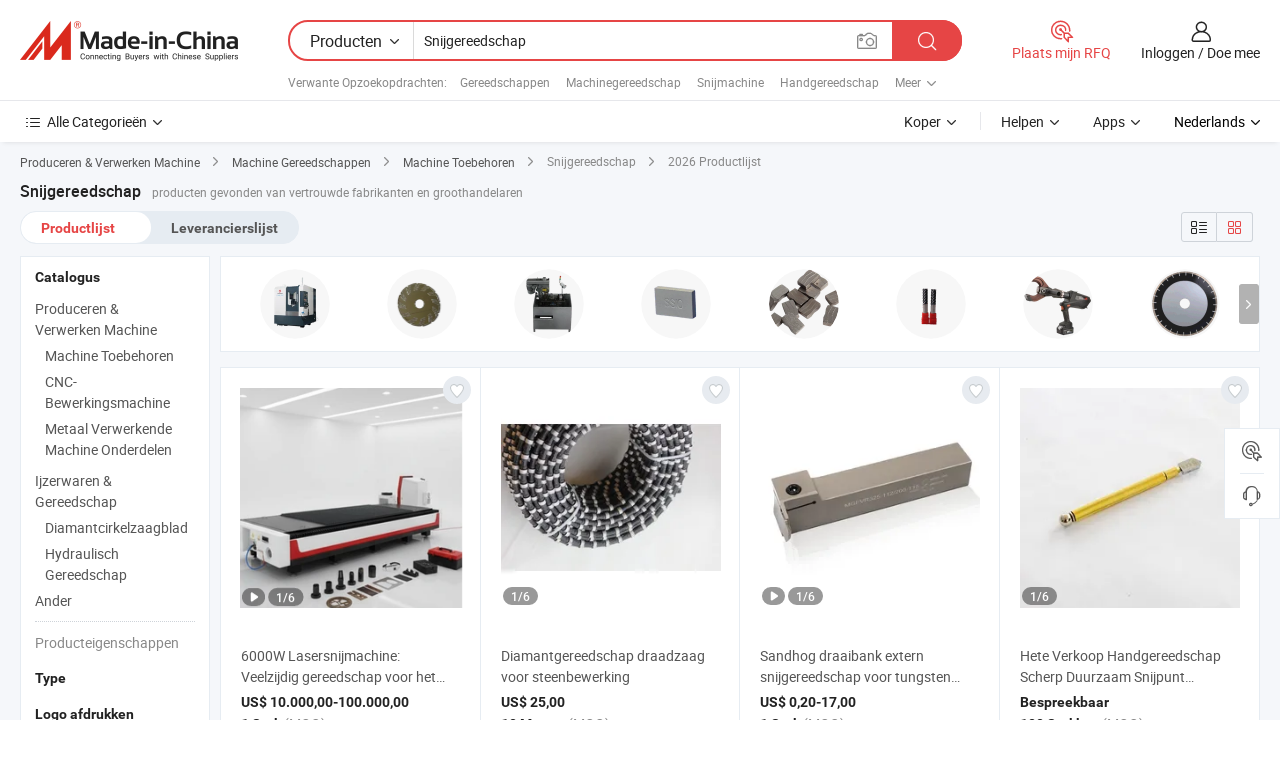

--- FILE ---
content_type: text/html;charset=UTF-8
request_url: https://nl.made-in-china.com/tag_search_product/Cutting-Tool_herrn_1.html
body_size: 52472
content:

<!DOCTYPE html>
<html
                lang="nl" >
<head>
    <meta content="text/html; charset=utf-8" http-equiv="Content-Type" />
            <base href="//nl.made-in-china.com" />
        <title>China Snijgereedschap, China Snijgereedschap lijst producten tegen de.Made-in-China.com</title>
    <meta content="Snijgereedschap, China Snijgereedschap, Snijgereedschap fabrikanten, leveranciers, groothandelaren" name="keywords">
        <meta content="China Snijgereedschap, Zoek China Snijgereedschap producten en China Snijgereedschap fabrikanten &amp; leveranciers lijst aan nl.Made-in-China.com" name="description">
<link rel="dns-prefetch" href="//www.micstatic.com">
<link rel="preconnect" href="//www.micstatic.com">
<link rel="dns-prefetch" href="//image.made-in-china.com">
<link rel="preconnect" href="//image.made-in-china.com">
<link rel="dns-prefetch" href="//pic.made-in-china.com">
<link rel="preconnect" href="//pic.made-in-china.com">
                    <link rel="preload" as="image" href="https://image.made-in-china.com/391f0j00NTkcwhDJLVip/6000W-Lasersnijmachine-Veelzijdig-gereedschap-voor-het-snijden-van-koolstofstaal.jpg" >
                <link rel="alternate" hreflang="de" href="https://de.made-in-china.com/tag_search_product/Cutting-Tool_herrn_1.html" />
            <link rel="alternate" hreflang="hi" href="https://hi.made-in-china.com/tag_search_product/Cutting-Tool_herrn_1.html" />
            <link rel="alternate" hreflang="ru" href="https://ru.made-in-china.com/tag_search_product/Cutting-Tool_herrn_1.html" />
            <link rel="alternate" hreflang="pt" href="https://pt.made-in-china.com/tag_search_product/Cutting-Tool_herrn_1.html" />
            <link rel="alternate" hreflang="ko" href="https://kr.made-in-china.com/tag_search_product/Cutting-Tool_herrn_1.html" />
            <link rel="alternate" hreflang="en" href="https://www.made-in-china.com/products-search/hot-china-products/Cutting_Tool.html" />
            <link rel="alternate" hreflang="it" href="https://it.made-in-china.com/tag_search_product/Cutting-Tool_herrn_1.html" />
            <link rel="alternate" hreflang="fr" href="https://fr.made-in-china.com/tag_search_product/Cutting-Tool_herrn_1.html" />
            <link rel="alternate" hreflang="es" href="https://es.made-in-china.com/tag_search_product/Cutting-Tool_herrn_1.html" />
            <link rel="alternate" hreflang="x-default" href="https://www.made-in-china.com/products-search/hot-china-products/Cutting_Tool.html" />
            <link rel="alternate" hreflang="ar" href="https://sa.made-in-china.com/tag_search_product/Cutting-Tool_herrn_1.html" />
            <link rel="alternate" hreflang="vi" href="https://vi.made-in-china.com/tag_search_product/Cutting-Tool_herrn_1.html" />
            <link rel="alternate" hreflang="th" href="https://th.made-in-china.com/tag_search_product/Cutting-Tool_herrn_1.html" />
            <link rel="alternate" hreflang="ja" href="https://jp.made-in-china.com/tag_search_product/Cutting-Tool_herrn_1.html" />
            <link rel="alternate" hreflang="id" href="https://id.made-in-china.com/tag_search_product/Cutting-Tool_herrn_1.html" />
            <link rel="alternate" hreflang="nl" href="https://nl.made-in-china.com/tag_search_product/Cutting-Tool_herrn_1.html" />
            <link rel="alternate" hreflang="tr" href="https://tr.made-in-china.com/tag_search_product/Cutting-Tool_herrn_1.html" />
    <link type="text/css" rel="stylesheet" href="https://www.micstatic.com/landing/www/qp/css/search-list-qp_f88bd609.css" /> <link type="text/css" rel="stylesheet" href="https://www.micstatic.com/landing/www/qp/css/refine-navigation_49434e71.css" /> <link type="text/css" rel="stylesheet" href="https://www.micstatic.com/landing/www/qp/css/qp_mlan_d9434333.css" /> 
    <link type="text/css" rel="stylesheet" href="https://www.micstatic.com/landing/www/qp/css/modules/swiper@7.0.5-bundle.min_f7b0d48b.css" /> <link rel="canonical" href="https://nl.made-in-china.com/tag_search_product/Cutting-Tool_herrn_1.html"/>
	      <link rel="next" href="https://nl.made-in-china.com/tag_search_product/Cutting-Tool_herrn_2.html"/>
                      <link rel="alternate" media="only screen and (max-width:640)" href="https://m.made-in-china.com/hot-china-products/Snijgereedschap.html">
    <style>
        body{
            min-width: 1024px;
        }
    </style>
<!-- Polyfill Code Begin --><script chaset="utf-8" type="text/javascript" src="https://www.micstatic.com/polyfill/polyfill-simplify_eb12d58d.js"></script><!-- Polyfill Code End --></head>
<body class="layout-auto gallary " probe-clarity="false" >
<input type="hidden" name="needFetchLanguageByAjax" value="false" class="J-needFetchLanguageByAjax">
    <div id="header" ></div>
<script>
    function headerMlanInit() {
        const funcName = 'headerMlan';
        const app = new window[funcName]({target: document.getElementById('header'), props: {props: {"pageType":2,"logoTitle":"Fabrikanten en Leveranciers","logoUrl":null,"base":{"buyerInfo":{"service":"Service","newUserGuide":"Gids voor Beginners","auditReport":"Audited Suppliers' Reports","meetSuppliers":"Meet Suppliers","onlineTrading":"Secured Trading Service","buyerCenter":"Koperscentrum","contactUs":"Contact met ons op","search":"Zoeken","prodDirectory":"Product Directory","supplierDiscover":"Supplier Discover","sourcingRequest":"Post Sourcing-aanvraag","quickLinks":"Quick Links","myFavorites":"Mijn Favorieten","visitHistory":"Browsegeschiedenis","buyer":"Koper","blog":"Zakelijke Inzichten"},"supplierInfo":{"supplier":"Leverancier","joinAdvance":"加入高级会员","tradeServerMarket":"外贸服务市场","memberHome":"外贸e家","cloudExpo":"Smart Expo云展会","onlineTrade":"交易服务","internationalLogis":"国际物流","northAmericaBrandSailing":"北美全渠道出海","micDomesticTradeStation":"中国制造网内贸站"},"helpInfo":{"whyMic":"Why Made-in-China.com","auditSupplierWay":"Hoe controleren wij leveranciers","securePaymentWay":"Hoe beveiligen wij betalingen","submitComplaint":"Dien een klacht in","contactUs":"Contact met ons op","faq":"FAQ","help":"Helpen"},"appsInfo":{"downloadApp":"Download App!","forBuyer":"Voor Koper","forSupplier":"Voor Leverancier","exploreApp":"Ontdek exclusieve app-kortingen","apps":"Apps"},"languages":[{"lanCode":0,"simpleName":"en","name":"English","value":"//www.made-in-china.com/products-search/hot-china-products/Cutting_Tool.html","htmlLang":"en"},{"lanCode":5,"simpleName":"es","name":"Español","value":"//es.made-in-china.com/tag_search_product/Cutting-Tool_herrn_1.html","htmlLang":"es"},{"lanCode":4,"simpleName":"pt","name":"Português","value":"//pt.made-in-china.com/tag_search_product/Cutting-Tool_herrn_1.html","htmlLang":"pt"},{"lanCode":2,"simpleName":"fr","name":"Français","value":"//fr.made-in-china.com/tag_search_product/Cutting-Tool_herrn_1.html","htmlLang":"fr"},{"lanCode":3,"simpleName":"ru","name":"Русский язык","value":"//ru.made-in-china.com/tag_search_product/Cutting-Tool_herrn_1.html","htmlLang":"ru"},{"lanCode":8,"simpleName":"it","name":"Italiano","value":"//it.made-in-china.com/tag_search_product/Cutting-Tool_herrn_1.html","htmlLang":"it"},{"lanCode":6,"simpleName":"de","name":"Deutsch","value":"//de.made-in-china.com/tag_search_product/Cutting-Tool_herrn_1.html","htmlLang":"de"},{"lanCode":7,"simpleName":"nl","name":"Nederlands","value":"//nl.made-in-china.com/","htmlLang":"nl"},{"lanCode":9,"simpleName":"sa","name":"العربية","value":"//sa.made-in-china.com/tag_search_product/Cutting-Tool_herrn_1.html","htmlLang":"ar"},{"lanCode":11,"simpleName":"kr","name":"한국어","value":"//kr.made-in-china.com/tag_search_product/Cutting-Tool_herrn_1.html","htmlLang":"ko"},{"lanCode":10,"simpleName":"jp","name":"日本語","value":"//jp.made-in-china.com/tag_search_product/Cutting-Tool_herrn_1.html","htmlLang":"ja"},{"lanCode":12,"simpleName":"hi","name":"हिन्दी","value":"//hi.made-in-china.com/tag_search_product/Cutting-Tool_herrn_1.html","htmlLang":"hi"},{"lanCode":13,"simpleName":"th","name":"ภาษาไทย","value":"//th.made-in-china.com/tag_search_product/Cutting-Tool_herrn_1.html","htmlLang":"th"},{"lanCode":14,"simpleName":"tr","name":"Türkçe","value":"//tr.made-in-china.com/tag_search_product/Cutting-Tool_herrn_1.html","htmlLang":"tr"},{"lanCode":15,"simpleName":"vi","name":"Tiếng Việt","value":"//vi.made-in-china.com/tag_search_product/Cutting-Tool_herrn_1.html","htmlLang":"vi"},{"lanCode":16,"simpleName":"id","name":"Bahasa Indonesia","value":"//id.made-in-china.com/tag_search_product/Cutting-Tool_herrn_1.html","htmlLang":"id"}],"showMlan":true,"showRules":false,"rules":"Rules","language":"nl","menu":"Menu","subTitle":null,"subTitleLink":null,"stickyInfo":null},"categoryRegion":{"categories":"Alle Categorieën","categoryList":[{"name":"Landbouw & Voeding","value":"https://nl.made-in-china.com/category1_Agriculture-Food/Agriculture-Food_usssssssss.html","catCode":"1000000000"},{"name":"Kleding & Toebehoren","value":"https://nl.made-in-china.com/category1_Apparel-Accessories/Apparel-Accessories_uussssssss.html","catCode":"1100000000"},{"name":"Kunst Artikels & Ambachten","value":"https://nl.made-in-china.com/category1_Arts-Crafts/Arts-Crafts_uyssssssss.html","catCode":"1200000000"},{"name":"Auto Parts","value":"https://nl.made-in-china.com/category1_Auto-Motorcycle-Parts-Accessories/Auto-Motorcycle-Parts-Accessories_yossssssss.html","catCode":"2900000000"},{"name":"Tassen & Geschenkdozen","value":"https://nl.made-in-china.com/category1_Bags-Cases-Boxes/Bags-Cases-Boxes_yhssssssss.html","catCode":"2600000000"},{"name":"Chemische Stoffen","value":"https://nl.made-in-china.com/category1_Chemicals/Chemicals_uissssssss.html","catCode":"1300000000"},{"name":"Computer Producten","value":"https://nl.made-in-china.com/category1_Computer-Products/Computer-Products_iissssssss.html","catCode":"3300000000"},{"name":"Bouw & Decoratie Materialen","value":"https://nl.made-in-china.com/category1_Construction-Decoration/Construction-Decoration_ugssssssss.html","catCode":"1500000000"},{"name":"Consument Elektronica's","value":"https://nl.made-in-china.com/category1_Consumer-Electronics/Consumer-Electronics_unssssssss.html","catCode":"1400000000"},{"name":"Elektrotechniek & Elektronica's","value":"https://nl.made-in-china.com/category1_Electrical-Electronics/Electrical-Electronics_uhssssssss.html","catCode":"1600000000"},{"name":"Meubilair","value":"https://nl.made-in-china.com/category1_Furniture/Furniture_yessssssss.html","catCode":"2700000000"},{"name":"Gezondheid & Geneeskunde","value":"https://nl.made-in-china.com/category1_Health-Medicine/Health-Medicine_uessssssss.html","catCode":"1700000000"},{"name":"Industriële Apparaturen & Onderdelen","value":"https://nl.made-in-china.com/category1_Industrial-Equipment-Components/Industrial-Equipment-Components_inssssssss.html","catCode":"3400000000"},{"name":"Instrumenten & Meters","value":"https://nl.made-in-china.com/category1_Instruments-Meters/Instruments-Meters_igssssssss.html","catCode":"3500000000"},{"name":"Lichte Industrie & Dagelijks Gebruik","value":"https://nl.made-in-china.com/category1_Light-Industry-Daily-Use/Light-Industry-Daily-Use_urssssssss.html","catCode":"1800000000"},{"name":"Licht & Verlichting","value":"https://nl.made-in-china.com/category1_Lights-Lighting/Lights-Lighting_isssssssss.html","catCode":"3000000000"},{"name":"Produceren & Verwerken Machine","value":"https://nl.made-in-china.com/category1_Manufacturing-Processing-Machinery/Manufacturing-Processing-Machinery_uossssssss.html","catCode":"1900000000"},{"name":"Metallurgische, Mineralen & Energie","value":"https://nl.made-in-china.com/category1_Metallurgy-Mineral-Energy/Metallurgy-Mineral-Energy_ysssssssss.html","catCode":"2000000000"},{"name":"Kantoorartikelen","value":"https://nl.made-in-china.com/category1_Office-Supplies/Office-Supplies_yrssssssss.html","catCode":"2800000000"},{"name":"Verpakking & Printing","value":"https://nl.made-in-china.com/category1_Packaging-Printing/Packaging-Printing_ihssssssss.html","catCode":"3600000000"},{"name":"Veiligheid & Bescherming","value":"https://nl.made-in-china.com/category1_Security-Protection/Security-Protection_ygssssssss.html","catCode":"2500000000"},{"name":"Diensten","value":"https://nl.made-in-china.com/category1_Service/Service_ynssssssss.html","catCode":"2400000000"},{"name":"Sportartikelen & Vrijetijds","value":"https://nl.made-in-china.com/category1_Sporting-Goods-Recreation/Sporting-Goods-Recreation_iussssssss.html","catCode":"3100000000"},{"name":"Textiel","value":"https://nl.made-in-china.com/category1_Textile/Textile_yussssssss.html","catCode":"2100000000"},{"name":"Ijzerwaren & Gereedschap","value":"https://nl.made-in-china.com/category1_Tools-Hardware/Tools-Hardware_iyssssssss.html","catCode":"3200000000"},{"name":"Speelgoed","value":"https://nl.made-in-china.com/category1_Toys/Toys_yyssssssss.html","catCode":"2200000000"},{"name":"Vervoer","value":"https://nl.made-in-china.com/category1_Transportation/Transportation_yissssssss.html","catCode":"2300000000"}],"more":"Meer"},"searchRegion":{"show":true,"lookingFor":"Vertel ons waar je naar op zoek bent...","homeUrl":"//nl.made-in-china.com","products":"Producten","suppliers":"Leveranciers","auditedFactory":null,"uploadImage":"Afbeelding uploaden","max20MbPerImage":"Maximaal 20 MB per afbeelding","yourRecentKeywords":"Uw Recente Zoekwoorden","clearHistory":"Wis de geschiedenis","popularSearches":"Verwante Opzoekopdrachten","relatedSearches":"Meer","more":null,"maxSizeErrorMsg":"Upload mislukt. De maximale afbeeldingsgrootte is 20 MB.","noNetworkErrorMsg":"Geen netwerkverbinding. Controleer uw netwerkinstellingen en probeer het opnieuw.","uploadFailedErrorMsg":"Upload mislukt. Onjuist afbeeldingsformaat. Ondersteunde formaten: JPG, PNG, BMP.","relatedList":[{"word":"Gereedschappen","adsData":"Gereedschappen","link":"https://nl.made-in-china.com/tag_search_product/Tools_uyugosn_1.html","title":"Tools"},{"word":"Machinegereedschap","adsData":"Machinegereedschap","link":"https://nl.made-in-china.com/tag_search_product/Machine-Tool_nen_1.html","title":"Machine Tool"},{"word":"Snijmachine","adsData":"Snijmachine","link":"https://nl.made-in-china.com/tag_search_product/Cutting-Machine_yngn_1.html","title":"Cutting Machine"},{"word":"Handgereedschap","adsData":"Handgereedschap","link":"https://nl.made-in-china.com/tag_search_product/Hand-Tool_uorsn_1.html","title":"Hand Tool"},{"word":"Hulpmiddel","adsData":"Hulpmiddel","link":"https://nl.made-in-china.com/tag_search_product/Power-Tool_uuyon_1.html","title":"Power Tool"},{"word":"Bouwgereedschap","adsData":"Bouwgereedschap","link":"https://nl.made-in-china.com/tag_search_product/Construction-Tool_gisesn_1.html","title":"Construction Tool"},{"word":"Slijpgereedschap","adsData":"Slijpgereedschap","link":"https://nl.made-in-china.com/tag_search_product/Grinding-Tool_ngisin_1.html","title":"Grinding Tool"},{"word":"Laser Cutter","adsData":"Laser Cutter","link":"https://nl.made-in-china.com/tag_search_product/Laser-Cutter_uuosrgn_1.html","title":"Laser Cutter"},{"word":"Freesgereedschap","adsData":"Freesgereedschap","link":"https://nl.made-in-china.com/tag_search_product/Milling-Cutter_uyuyshn_1.html","title":"Milling Cutter"},{"word":"Groothandel Snijgereedschap","adsData":"Groothandel Snijgereedschap","link":"https://nl.made-in-china.com/tag_search_product/Wholesale-Cutting-Tool_gyyhirun_1.html","title":"Wholesale Cutting Tool"}],"relatedTitle":null,"relatedTitleLink":null,"formParams":null,"mlanFormParams":{"keyword":"Snijgereedschap","inputkeyword":"Snijgereedschap","type":null,"currentTab":null,"currentPage":null,"currentCat":null,"currentRegion":null,"currentProp":null,"submitPageUrl":null,"parentCat":null,"otherSearch":null,"currentAllCatalogCodes":null,"sgsMembership":null,"memberLevel":null,"topOrder":null,"size":null,"more":"meer","less":"less","staticUrl50":null,"staticUrl10":null,"staticUrl30":null,"condition":"0","conditionParamsList":[{"condition":"0","conditionName":null,"action":"/productSearch?keyword=#word#","searchUrl":null,"inputPlaceholder":null},{"condition":"1","conditionName":null,"action":"/companySearch?keyword=#word#","searchUrl":null,"inputPlaceholder":null}]},"enterKeywordTips":"Voer a.u.b. minimaal een trefwoord in voor uw zoekopdracht.","openMultiSearch":false},"frequentRegion":{"rfq":{"rfq":"Plaats mijn RFQ","searchRfq":"Search RFQs","acquireRfqHover":"Vertel ons wat u nodig heeft en probeer op de gemakkelijke manier offertes !op te vragen","searchRfqHover":"Discover quality RFQs and connect with big-budget buyers"},"account":{"account":"Rekening","signIn":"Inloggen","join":"Doe mee","newUser":"Nieuwe Gebruiker","joinFree":"Gratis lid worden","or":"Of","socialLogin":"Door te klikken op Aanmelden, Gratis lid worden of Doorgaan met Facebook, Linkedin, Twitter, Google, %s ga ik akkoord met de %sUser Agreement%s en het %sPrivacy Policy%s","message":"Berichten","quotes":"Citaten","orders":"Bestellingen","favorites":"Favorieten","visitHistory":"Browsegeschiedenis","postSourcingRequest":"Post Sourcing-aanvraag","hi":"Hallo","signOut":"Afmelden","manageProduct":"Producten beheren","editShowroom":"Showroom bewerken","username":"","userType":null,"foreignIP":true,"currentYear":2026,"userAgreement":"Gebruikersovereenkomst","privacyPolicy":"Privacybeleid"},"message":{"message":"Berichten","signIn":"Inloggen","join":"Doe mee","newUser":"Nieuwe Gebruiker","joinFree":"Gratis lid worden","viewNewMsg":"Sign in to view the new messages","inquiry":"Aanvraag","rfq":"RFQs","awaitingPayment":"Awaiting payments","chat":"Chatten","awaitingQuotation":"In afwachting van offertes"},"cart":{"cart":"Onderzoeksmand"}},"busiRegion":null,"previewRegion":null}}});
		const hoc=o=>(o.__proto__.$get=function(o){return this.$$.ctx[this.$$.props[o]]},o.__proto__.$getKeys=function(){return Object.keys(this.$$.props)},o.__proto__.$getProps=function(){return this.$get("props")},o.__proto__.$setProps=function(o){var t=this.$getKeys(),s={},p=this;t.forEach(function(o){s[o]=p.$get(o)}),s.props=Object.assign({},s.props,o),this.$set(s)},o.__proto__.$help=function(){console.log("\n            $set(props): void             | 设置props的值\n            $get(key: string): any        | 获取props指定key的值\n            $getKeys(): string[]          | 获取props所有key\n            $getProps(): any              | 获取props里key为props的值（适用nail）\n            $setProps(params: any): void  | 设置props里key为props的值（适用nail）\n            $on(ev, callback): func       | 添加事件监听，返回移除事件监听的函数\n            $destroy(): void              | 销毁组件并触发onDestroy事件\n        ")},o);
        window[`${funcName}Api`] = hoc(app);
    };
</script><script type="text/javascript" crossorigin="anonymous" onload="headerMlanInit()" src="https://www.micstatic.com/nail/pc/header-mlan_6f301846.js"></script><div class="auto-size J-auto-size">
    <input type="hidden" id="sensor_pg_v" value="st:qp,m:Snijgereedschap,p:1,tp:103,stp:10301,plate:show_wd,tp:103,stp:10301,abt:null,abp:a"/>
        <input type="hidden" id="appendQueryParam" value=""/>
    <input type="hidden" id="completeProdParam" value="[&quot;VYSpGryJaHch&quot;,&quot;iEerHSvDECRN&quot;,&quot;OQrRUgJDJhcN&quot;,&quot;QmOUoEslXFpX&quot;,&quot;OEiUdFjDkWcR&quot;,&quot;SmnYXRPbRzpE&quot;,&quot;hxbUTcKohNYP&quot;,&quot;dOzfxSLvLeRs&quot;,&quot;sjbJpYTKfcWZ&quot;,&quot;PmgYhbnlITkV&quot;,&quot;DshQpWHJhcVS&quot;,&quot;AJerdXvDhQWH&quot;,&quot;SdaGtJgVmEpA&quot;,&quot;pvonRlDTOiYK&quot;,&quot;vtZYNiJKCWVx&quot;,&quot;lXOmWjHEZVUh&quot;,&quot;ItPUmwpbHzWO&quot;,&quot;AJBUDhYxVEVw&quot;,&quot;nTyRKNuGJmrs&quot;,&quot;OfYRrLFJskVn&quot;,&quot;fAcrJKEGqFWk&quot;,&quot;DQlreCfdhWhT&quot;,&quot;OYxUwGdAaLhE&quot;,&quot;KemnJRPrIwhx&quot;,&quot;fFXGcEpLhSAZ&quot;,&quot;gapYiuoygVkI&quot;,&quot;iSREDtgKgWpC&quot;,&quot;tnJYFVbKYwRG&quot;,&quot;prmYutwcqQhK&quot;,&quot;orRUuiVPaDck&quot;,&quot;NpmRZyQCHUkE&quot;]"/>
    <input type="hidden" id="prodKeyword" value="Cutting_Tool"/>
    <input type="hidden" name="user_behavior_trace_id" id="user_behavior_trace_id" value="1jfqpu6no9b3q"/>
        <div class="page cf">
                <div itemscope itemtype="https://schema.org/BreadcrumbList" class="crumb grid">
                                                <span itemprop="itemListElement" itemscope itemtype="https://schema.org/ListItem">
                        <a itemprop="item" href="https://nl.made-in-china.com/category1_Manufacturing-Processing-Machinery/Manufacturing-Processing-Machinery_uossssssss.html">
                            <span itemprop="name">Produceren &amp; Verwerken Machine</span>
                        </a>
                        <meta itemprop="position" content="1"/>
                    </span>
                    <i class="ob-icon icon-right"></i>
                                                                                                <span itemprop="itemListElement" itemscope itemtype="https://schema.org/ListItem">
                        <a itemprop="item" href="https://nl.made-in-china.com/category23_Manufacturing-Processing-Machinery/Machine-Tools_uoyissssss_1.html">
                            <span itemprop="name">Machine Gereedschappen</span>
                        </a>
                        <meta itemprop="position" content="2"/>
                    </span>
                    <i class="ob-icon icon-right"></i>
                                                                                                <span itemprop="itemListElement" itemscope itemtype="https://schema.org/ListItem">
                        <a itemprop="item" href="https://nl.made-in-china.com/category23_Manufacturing-Processing-Machinery/Machine-Tools-Accessories_uoyishssss_1.html">
                            <span itemprop="name">Machine Toebehoren</span>
                        </a>
                        <meta itemprop="position" content="3"/>
                    </span>
                    <i class="ob-icon icon-right"></i>
                                    <span>Snijgereedschap</span>
                                        <i class="ob-icon icon-right"></i>
            <span>
                                     2026 Productlijst
                            </span>
        </div>
        <input id="J-strong-words" name="strong-words" type="hidden" value="{&quot;strongWordList&quot;:[&quot;Cutting Tool&quot;]}" />
        <input id="ads_word" name="ads_word" type="hidden" value="Snijgereedschap" />
        <input type="hidden" id="qaSource" value="1">
        <input type="hidden" name="iqa-portrait" id="iqa-portrait" value="" />
        <input id="compareFromPage" name="compareFromPage" type="hidden" value="3" />
        <input id="contactUrlParam" type="hidden" value="${contactUrlParam}" />
        <input id="J-isLanding" type="hidden" value="true" />
        <div class="page-wrap search-list new-search-list cf">
                                                <div class="search-list-container main-wrap">
                <div class="main">
                    <div class="num-found">
    <h1 class="product_word">Snijgereedschap</h1>
                    producten gevonden van vertrouwde fabrikanten en groothandelaren
        </div>
                    <div class="search-filter-bar">
                        <div class="list-tab">
                            <ul class="tab">
                                <li class="selected"><a>
                                                                            Productlijst
                                                                    </a></li>
                                <li>
                                                                            <a href="https://nl.made-in-china.com/manufacturers/cutting-tool.html">
                                            Leverancierslijst
                                        </a>
                                                                    </li>
                                                                                            </ul>
                        </div>
                        <div class="view-type cf">
<input type="hidden" value="https://nl.made-in-china.com/tag_search_product/Cutting-Tool_herrn_1.html" id="firstPageUrl">
<div class="refine-sort">
    <div class="list-switch">
        <span class="text"> weergave: </span>
        <span class="list-switch-types">
                <a href="javascript:;"ads-data="t:90,md:1,c:2" onclick="if(saveViewTypeCookie){saveViewTypeCookie(1)}" ontouchstart="if(saveViewTypeCookie){saveViewTypeCookie(1)}" rel="nofollow"
                   class="list-switch-btn list-switch-btn-left unselect ">
					<i class="ob-icon icon-list"></i>
					<div class="tip arrow-bottom tip-switch-list">
                         <div class="tip-con">
                             <p class="tip-para">Lijstweergave</p>
                         </div>
                             <span class="arrow arrow-out">
                                 <span class="arrow arrow-in"></span>
                             </span>
                     </div>
                </a>
                <a href="javascript:;" onclick="" ontouchstart="" rel="nofollow"
                   class="list-switch-btn list-switch-btn-right selected ">
					<i class="ob-icon icon-gallery"></i>
					<div class="tip arrow-bottom tip-switch-gallery">
                         <div class="tip-con">
                             <p class="tip-para">Galerijweergave</p>
                         </div>
                             <span class="arrow arrow-out">
                                 <span class="arrow arrow-in"></span>
                             </span>
                     </div>
                </a>
				</span>
    </div>
</div> </div>
                    </div>
                                        <div class="top-refine-navigation" faw-module="pic_navigation_top" faw-exposure>
    <div class="swiper-main-wrap">
        <div class="swiper-main-content">
            <div class="swiper J-top-refine-swiper">
                <div class="swiper-wrapper">
                                            <div class="swiper-slide">
                            <div class="prod-item" faw-exposure-sub ads-data="a:1">
                                <a href="https://nl.made-in-china.com/tag_search_product/Cutting-Tool_herrn_1.html?graphicalId=uoyisyygossussu&graphicalWord=Cutting+Machine+Tool" ads-data="a:1,st:8">
                                    <div class="prod-img">
                                        <img loading="lazy" src="https://image.made-in-china.com/357f1j00LaYQTgCJRthB/Cutting-Machine-Tool.webp" />
                                        <span class="img-cover"></span>
                                    </div>
                                </a>
                                                            </div>
                        </div>
                                            <div class="swiper-slide">
                            <div class="prod-item" faw-exposure-sub ads-data="a:2">
                                <a href="https://nl.made-in-china.com/tag_search_product/Cutting-Tool_herrn_1.html?graphicalId=iyuesnuonssnssi&graphicalWord=Diamond+Cutting+Tool" ads-data="a:2,st:8">
                                    <div class="prod-img">
                                        <img loading="lazy" src="https://image.made-in-china.com/357f1j00EauTVLnjuQhl/Diamond-Cutting-Tool.webp" />
                                        <span class="img-cover"></span>
                                    </div>
                                </a>
                                                            </div>
                        </div>
                                            <div class="swiper-slide">
                            <div class="prod-item" faw-exposure-sub ads-data="a:3">
                                <a href="https://nl.made-in-china.com/tag_search_product/Cutting-Tool_herrn_1.html?graphicalId=uoyisiyohssessu&graphicalWord=Wire+Cutting+Tool" ads-data="a:3,st:8">
                                    <div class="prod-img">
                                        <img loading="lazy" src="https://image.made-in-china.com/357f1j00sTeaAydclQVv/Wire-Cutting-Tool.webp" />
                                        <span class="img-cover"></span>
                                    </div>
                                </a>
                                                            </div>
                        </div>
                                            <div class="swiper-slide">
                            <div class="prod-item" faw-exposure-sub ads-data="a:4">
                                <a href="https://nl.made-in-china.com/tag_search_product/Cutting-Tool_herrn_1.html?graphicalId=uoyishuegsusssu&graphicalWord=Ceramic+Cutting+Tool" ads-data="a:4,st:8">
                                    <div class="prod-img">
                                        <img loading="lazy" src="https://image.made-in-china.com/357f1j00laKEteQyITWV/Ceramic-Cutting-Tool.webp" />
                                        <span class="img-cover"></span>
                                    </div>
                                </a>
                                                            </div>
                        </div>
                                            <div class="swiper-slide">
                            <div class="prod-item" faw-exposure-sub ads-data="a:5">
                                <a href="https://nl.made-in-china.com/tag_search_product/Cutting-Tool_herrn_1.html?graphicalId=iysuuynhisshssi&graphicalWord=Blade+Cutting+Tool" ads-data="a:5,st:8">
                                    <div class="prod-img">
                                        <img loading="lazy" src="https://image.made-in-china.com/357f1j00AEpQwvZdCtlT/Blade-Cutting-Tool.webp" />
                                        <span class="img-cover"></span>
                                    </div>
                                </a>
                                                            </div>
                        </div>
                                            <div class="swiper-slide">
                            <div class="prod-item" faw-exposure-sub ads-data="a:6">
                                <a href="https://nl.made-in-china.com/tag_search_product/Cutting-Tool_herrn_1.html?graphicalId=uoyishnrusshssy&graphicalWord=Metal+Cutting+Tool" ads-data="a:6,st:8">
                                    <div class="prod-img">
                                        <img loading="lazy" src="https://image.made-in-china.com/357f1j00vtGEQOBRqTlA/Metal-Cutting-Tool.webp" />
                                        <span class="img-cover"></span>
                                    </div>
                                </a>
                                                            </div>
                        </div>
                                            <div class="swiper-slide">
                            <div class="prod-item" faw-exposure-sub ads-data="a:7">
                                <a href="https://nl.made-in-china.com/tag_search_product/Cutting-Tool_herrn_1.html?graphicalId=iyynssyoyssissu&graphicalWord=Cable+Cutting+Tool" ads-data="a:7,st:8">
                                    <div class="prod-img">
                                        <img loading="lazy" src="https://image.made-in-china.com/357f1j00NTWteQqBVYiE/Cable-Cutting-Tool.webp" />
                                        <span class="img-cover"></span>
                                    </div>
                                </a>
                                                            </div>
                        </div>
                                            <div class="swiper-slide">
                            <div class="prod-item" faw-exposure-sub ads-data="a:8">
                                <a href="https://nl.made-in-china.com/tag_search_product/Cutting-Tool_herrn_1.html?graphicalId=iyuesnuonssyssu&graphicalWord=Wall+Grooving+Tool" ads-data="a:8,st:8">
                                    <div class="prod-img">
                                        <img loading="lazy" src="https://image.made-in-china.com/357f1j00QtraiQnEzTVW/Wall-Grooving-Tool.webp" />
                                        <span class="img-cover"></span>
                                    </div>
                                </a>
                                                            </div>
                        </div>
                                            <div class="swiper-slide">
                            <div class="prod-item" faw-exposure-sub ads-data="a:9">
                                <a href="https://nl.made-in-china.com/tag_search_product/Cutting-Tool_herrn_1.html?graphicalId=uosouygenssussu&graphicalWord=Milling+Cutting+Tool" ads-data="a:9,st:8">
                                    <div class="prod-img">
                                        <img loading="lazy" src="https://image.made-in-china.com/357f1j00saYQhBbdatVW/Milling-Cutting-Tool.webp" />
                                        <span class="img-cover"></span>
                                    </div>
                                </a>
                                                            </div>
                        </div>
                                            <div class="swiper-slide">
                            <div class="prod-item" faw-exposure-sub ads-data="a:10">
                                <a href="https://nl.made-in-china.com/tag_search_product/Cutting-Tool_herrn_1.html?graphicalId=iysosiyrssshssu&graphicalWord=Electric+Power+Tool" ads-data="a:10,st:8">
                                    <div class="prod-img">
                                        <img loading="lazy" src="https://image.made-in-china.com/357f1j00eEpTDHFBaQWO/Electric-Power-Tool.webp" />
                                        <span class="img-cover"></span>
                                    </div>
                                </a>
                                                            </div>
                        </div>
                                    </div>
            </div>
        </div>
        <div class="swiper-prev J-top-refine-swiper-prev" ads-data><i class="ob-icon icon-left"></i></div>
        <div class="swiper-next J-top-refine-swiper-next" ads-data><i class="ob-icon icon-right"></i></div>
    </div>
</div>
                    <div class="search-list">
                        <div class="prod-list J-prod-list gallary ">
 <!-- topRank -->
<!-- product -->
<div class="list-img" id="product-div1" data-show-type="interstAd" faw-module="Search_prod_list" cz-id="VYSpGryJaHch">
     <div class="list-img-wrap">
         <div class="products-item">
             <!-- 图片 -->
			               <div class="prod-img prod-img-space img-total slide-prod J-slider-prod">
                 <div class="img-box swiper-container J-slider-prod-box">
					<div class="img-list swiper-wrapper prod-banner-list" ads-data="t:6,aid:tQrEmBTJzxhv,flx_deliv_tp:ads,ads_tp:ppc,abt:,abp:a,srv_id:,si:1,md:3,pdid:VYSpGryJaHch,ps:,a:1,mds:30,c:2,is_trade:1,is_sample:0,is_rushorder:0,pcid:fOWTaIMuvzDm,pa:,is_3d_prod:0" faw-exposure id="banner-slider">
																													 																																			<a rel="nofollow" class="img-wrap swiper-slide img-thumb-auto J-lazyimgs" referrerpolicy="unsafe-url" href="https://nl.made-in-china.com/co_soho-kasin/product_6000W-Laser-Cutting-Machine-Versatile-Tool-for-Carbon-Steel-Cutting_yyneruggyg.html" target="_blank" ads-data="t:6,aid:tQrEmBTJzxhv,flx_deliv_tp:ads,ads_tp:ppc,abt:,abp:a,srv_id:,ads_srv_tp:,isrec:,recu:,recv:,si:1,md:3,pdid:VYSpGryJaHch,ps:,a:1,mds:30,c:2,pcid:fOWTaIMuvzDm,st:8,is_trade:1,is_sample:0,is_rushorder:0,pa:8,is_3d_prod:0">
										<div class="img-thumb-inner">
												<img class="J-firstLazyload" src="https://www.micstatic.com/common/img/space.png?_v=1769150907077" data-original="https://image.made-in-china.com/391f0j00NTkcwhDJLVip/6000W-Lasersnijmachine-Veelzijdig-gereedschap-voor-het-snijden-van-koolstofstaal.webp" alt="6000W Lasersnijmachine: Veelzijdig gereedschap voor het snijden van koolstofstaal">
										</div>
						 			</a>
																																												<a rel="nofollow" class="img-wrap swiper-slide img-thumb-auto J-lazyimgs" referrerpolicy="unsafe-url" href="https://nl.made-in-china.com/co_soho-kasin/product_6000W-Laser-Cutting-Machine-Versatile-Tool-for-Carbon-Steel-Cutting_yyneruggyg.html" target="_blank" ads-data="t:6,aid:tQrEmBTJzxhv,flx_deliv_tp:ads,ads_tp:ppc,abt:,abp:a,srv_id:,ads_srv_tp:,isrec:,recu:,recv:,si:1,md:3,pdid:VYSpGryJaHch,ps:,a:1,mds:30,c:2,pcid:fOWTaIMuvzDm,st:8,is_trade:1,is_sample:0,is_rushorder:0,pa:8,is_3d_prod:0">
										<div class="img-thumb-inner">
												<img src="https://www.micstatic.com/common/img/space.png?_v=1769150907077" data-original="https://image.made-in-china.com/391f0j00kMVBaHYfCnoj/6000W-Lasersnijmachine-Veelzijdig-gereedschap-voor-het-snijden-van-koolstofstaal.webp" alt="6000W Lasersnijmachine: Veelzijdig gereedschap voor het snijden van koolstofstaal">
										</div>
						 			</a>
																																												<a rel="nofollow" class="img-wrap swiper-slide img-thumb-auto J-lazyimgs" referrerpolicy="unsafe-url" href="https://nl.made-in-china.com/co_soho-kasin/product_6000W-Laser-Cutting-Machine-Versatile-Tool-for-Carbon-Steel-Cutting_yyneruggyg.html" target="_blank" ads-data="t:6,aid:tQrEmBTJzxhv,flx_deliv_tp:ads,ads_tp:ppc,abt:,abp:a,srv_id:,ads_srv_tp:,isrec:,recu:,recv:,si:1,md:3,pdid:VYSpGryJaHch,ps:,a:1,mds:30,c:2,pcid:fOWTaIMuvzDm,st:8,is_trade:1,is_sample:0,is_rushorder:0,pa:8,is_3d_prod:0">
										<div class="img-thumb-inner">
												<img src="https://www.micstatic.com/common/img/space.png?_v=1769150907077" data-original="https://image.made-in-china.com/391f0j00belMaqUdMFcj/6000W-Lasersnijmachine-Veelzijdig-gereedschap-voor-het-snijden-van-koolstofstaal.webp" alt="6000W Lasersnijmachine: Veelzijdig gereedschap voor het snijden van koolstofstaal">
										</div>
						 			</a>
																																												<a rel="nofollow" class="img-wrap swiper-slide img-thumb-auto J-lazyimgs" referrerpolicy="unsafe-url" href="https://nl.made-in-china.com/co_soho-kasin/product_6000W-Laser-Cutting-Machine-Versatile-Tool-for-Carbon-Steel-Cutting_yyneruggyg.html" target="_blank" ads-data="t:6,aid:tQrEmBTJzxhv,flx_deliv_tp:ads,ads_tp:ppc,abt:,abp:a,srv_id:,ads_srv_tp:,isrec:,recu:,recv:,si:1,md:3,pdid:VYSpGryJaHch,ps:,a:1,mds:30,c:2,pcid:fOWTaIMuvzDm,st:8,is_trade:1,is_sample:0,is_rushorder:0,pa:8,is_3d_prod:0">
										<div class="img-thumb-inner">
												<img src="https://www.micstatic.com/common/img/space.png?_v=1769150907077" data-original="https://image.made-in-china.com/391f0j00qeVMQZGzfOoS/6000W-Lasersnijmachine-Veelzijdig-gereedschap-voor-het-snijden-van-koolstofstaal.webp" alt="6000W Lasersnijmachine: Veelzijdig gereedschap voor het snijden van koolstofstaal">
										</div>
						 			</a>
																																												<a rel="nofollow" class="img-wrap swiper-slide img-thumb-auto J-lazyimgs" referrerpolicy="unsafe-url" href="https://nl.made-in-china.com/co_soho-kasin/product_6000W-Laser-Cutting-Machine-Versatile-Tool-for-Carbon-Steel-Cutting_yyneruggyg.html" target="_blank" ads-data="t:6,aid:tQrEmBTJzxhv,flx_deliv_tp:ads,ads_tp:ppc,abt:,abp:a,srv_id:,ads_srv_tp:,isrec:,recu:,recv:,si:1,md:3,pdid:VYSpGryJaHch,ps:,a:1,mds:30,c:2,pcid:fOWTaIMuvzDm,st:8,is_trade:1,is_sample:0,is_rushorder:0,pa:8,is_3d_prod:0">
										<div class="img-thumb-inner">
												<img src="https://www.micstatic.com/common/img/space.png?_v=1769150907077" data-original="https://image.made-in-china.com/391f0j00ovlCTmRkMybZ/6000W-Lasersnijmachine-Veelzijdig-gereedschap-voor-het-snijden-van-koolstofstaal.webp" alt="6000W Lasersnijmachine: Veelzijdig gereedschap voor het snijden van koolstofstaal">
										</div>
						 			</a>
																																												<a rel="nofollow" class="img-wrap swiper-slide img-thumb-auto J-lazyimgs" referrerpolicy="unsafe-url" href="https://nl.made-in-china.com/co_soho-kasin/product_6000W-Laser-Cutting-Machine-Versatile-Tool-for-Carbon-Steel-Cutting_yyneruggyg.html" target="_blank" ads-data="t:6,aid:tQrEmBTJzxhv,flx_deliv_tp:ads,ads_tp:ppc,abt:,abp:a,srv_id:,ads_srv_tp:,isrec:,recu:,recv:,si:1,md:3,pdid:VYSpGryJaHch,ps:,a:1,mds:30,c:2,pcid:fOWTaIMuvzDm,st:8,is_trade:1,is_sample:0,is_rushorder:0,pa:8,is_3d_prod:0">
										<div class="img-thumb-inner">
												<img src="https://www.micstatic.com/common/img/space.png?_v=1769150907077" data-original="https://image.made-in-china.com/391f0j00eChvTYGyrFbj/6000W-Lasersnijmachine-Veelzijdig-gereedschap-voor-het-snijden-van-koolstofstaal.webp" alt="6000W Lasersnijmachine: Veelzijdig gereedschap voor het snijden van koolstofstaal">
										</div>
						 			</a>
																																													</div>
					 					 						 <a referrerpolicy="unsafe-url" href="https://nl.made-in-china.com/co_soho-kasin/product_6000W-Laser-Cutting-Machine-Versatile-Tool-for-Carbon-Steel-Cutting_yyneruggyg.html#slideVideo" target="_blank" rel="nofollow"
							class="has-icon has-video-icon"><img src="https://www.micstatic.com/landing/www/qp/img/video_456aa956.svg" alt="Video"/></a>
					 					 					 						 <a referrerpolicy="unsafe-url" href="https://nl.made-in-china.com/co_soho-kasin/product_6000W-Laser-Cutting-Machine-Versatile-Tool-for-Carbon-Steel-Cutting_yyneruggyg.html" target="_blank" rel="nofollow" class="has-page swiper-page-wrap">
							 <span class="page-current">1</span>/
							 <span class="page-total">6</span>
						 </a>
					 					 					 						 <a class="img-left J-slide-left" href="javascript:;"><i class="ob-icon icon-left"></i></a>
						 <a class="img-right J-slide-right" href="javascript:;"><i class="ob-icon icon-right"></i></a>
					 				 </div>
				 					 <div class="pagination J-pagination">
						 <span class="swiper-pagination-switch swiper-visible-switch swiper-active-switch"></span>
						 <span class="swiper-pagination-switch"></span>
						 <span class="swiper-pagination-switch"></span>
					 </div>
				 			 </div>
			 			 				 <a href="javascript:void(0);"
					class="prod-favorite-icon J-add2Fav" cz-type="prod"
					cz-id="VYSpGryJaHch" ads-data="st:17,pdid:VYSpGryJaHch,pcid:fOWTaIMuvzDm,is_trade:1,is_sample:0,is_rushorder:0,a:1">
					 <i class="ob-icon icon-heart-f"></i>
					 <i class="ob-icon icon-heart"></i>
					 <div class="tip arrow-top tip-faverite">
						 <div class="tip-con"><p class="tip-para">Favorieten</p></div>
						 <span class="arrow arrow-out"><span class="arrow arrow-in"></span></span>
					 </div>
				 </a>
			                 <!-- 内容 -->
			 <div id="onlineTradeAble3" style="display:none;">true 1</div>
             <div class="detail">
				 				 <input type="hidden" name="mainProdValue" value="0"/>
				 				 <div class="icon-list certified-logo">
				 					 </div>
				 				 <div class="product-name-wrap
 									">
					 <h2 class="product-name" data-prod-tag="">
						 <a title="6000W Lasersnijmachine: Veelzijdig gereedschap voor het snijden van koolstofstaal" referrerpolicy="unsafe-url" href="https://nl.made-in-china.com/co_soho-kasin/product_6000W-Laser-Cutting-Machine-Versatile-Tool-for-Carbon-Steel-Cutting_yyneruggyg.html" target="_blank" ads-data="t:6,aid:tQrEmBTJzxhv,flx_deliv_tp:ads,ads_tp:ppc,abt:,abp:a,srv_id:,ads_srv_tp:,isrec:,recu:,recv:,si:1,md:3,pdid:VYSpGryJaHch,ps:,a:1,mds:30,c:2,pcid:fOWTaIMuvzDm,st:2,is_trade:1,is_sample:0,is_rushorder:0,pa:2">
							 6000W Lasersnijmachine: Veelzijdig gereedschap voor het snijden van koolstofstaal
						 </a>
					 </h2>
					 					 					 				 </div>
				 <div class="product-property">
					 						 <div class="ellipsis attr-item J-faketitle"><span
								 class="attribute"><strong class="price">US$ <span>10.000,00</span>-<span>100.000,00</span></strong></span></div>
					 					 						 <div class="ellipsis attr-item J-faketitle"><span
								 class="attribute"><strong> 1 Stuk</strong> </span> <span class="moq-text">(MOQ)</span>
						 </div>
					 				 </div>
				 				 <div class="company-info">
					 <div class="company-name ellipsis">
						 <a referrerpolicy="unsafe-url" href="https://nl.made-in-china.com/co_soho-kasin/"
							 							 												   class="compnay-name" target="_blank" ads-data="t:6,aid:tQrEmBTJzxhv,flx_deliv_tp:ads,ads_tp:ppc,abt:,abp:a,srv_id:,ads_srv_tp:,isrec:,recu:,recv:,si:1,md:3,pdid:VYSpGryJaHch,ps:,a:1,mds:30,c:2,pcid:fOWTaIMuvzDm,st:3,is_trade:1,is_sample:0,is_rushorder:0,pa:3"
						 >
							 <span title="Jiangsu SOHO Innovation &amp; Technology Group Kasin Industry &amp; Trade Co., Ltd.">Jiangsu SOHO Innovation &amp; Technology Group Kasin Industry &amp; Trade Co., Ltd.</span>
						 </a>
						 <i class="ob-icon icon-right"></i>
						 <div class="company-name-popup">
							 <div class="name-block">
								 									 <a referrerpolicy="unsafe-url" href="https://nl.made-in-china.com/co_soho-kasin/"
									 										 															   target="_blank" class="compnay-name J-compnay-name" ads-data="t:6,aid:tQrEmBTJzxhv,flx_deliv_tp:ads,ads_tp:ppc,abt:,abp:a,srv_id:,ads_srv_tp:,isrec:,recu:,recv:,si:1,md:3,pdid:VYSpGryJaHch,ps:,a:1,mds:30,c:2,pcid:fOWTaIMuvzDm,st:3,is_trade:1,is_sample:0,is_rushorder:0,pa:3,is_3d_prod:0">
										 <span title="Jiangsu SOHO Innovation &amp; Technology Group Kasin Industry &amp; Trade Co., Ltd.">Jiangsu SOHO Innovation &amp; Technology Group Kasin Industry &amp; Trade Co., Ltd.</span>
									 </a>
								 							 </div>
							 <div class="auth-block">
								 <ul class="auth-block-list">
									 										 <li class="cs-level-info">
											 											 												 <img class="auth-icon" src='https://www.micstatic.com/common/img/icon/diamond_member_16.png?_v=1769150907077' srcset='https://www.micstatic.com/common/img/icon/diamond_member_32.png?_v=1769150907077 2x, https://www.micstatic.com/common/img/icon/diamond_member_16.png?_v=1769150907077 1x' alt="China Supplier - Diamond Member"> Diamant Lid
											 										 </li>
										 											 <li class="as-info">
												 <img class="auth-icon ico-audited" data-title="Gecontroleerd door een onafhankelijk extern inspectiebureau" src="https://www.micstatic.com/common/img/icon-new/as-short.png?_v=1769150907077" alt="Gecontroleerde Leverancier" />Gecontroleerde Leverancier
											 </li>
										 											 <li class="as-info">
												 <img class="auth-icon"
													  src='https://www.micstatic.com/common/img/logo/icon_deal_16.png?_v=1769150907077'
													  srcset='https://www.micstatic.com/common/img/logo/icon_deal_32.png?_v=1769150907077 2x, https://www.micstatic.com/common/img/logo/icon_deal_16.png?_v=1769150907077 1x'
													  alt="Secured Trading">
												 Secured Trading
											 </li>
									 <li class="company-address-info">
										 <i class="ob-icon icon-coordinate"></i>
										 											 Jiangsu, China
										 									 </li>
								 </ul>
							 </div>
							 <div class="block-divider"></div>
							 <div class="other-block">
								 <ul>
									 <li>
										 <h2 class="business-type-info">Handelsbedrijf</h2>
									 </li>
									 									 										 <li class="management-certification-info">
											 <span title="ISO 9001, ISO 14001, ISO 14000">ISO 9001, ISO 14001, ISO 14000</span>
										 </li>
									 								 </ul>
							 </div>
						 </div>
					 </div>
					 <div class="auth-list">
						 							 								 <div class="auth">
									 <a rel="nofollow" target="_blank" referrerpolicy="unsafe-url" href="https://nl.made-in-china.com/co_soho-kasin/company_info.html" ads-data="t:6,aid:tQrEmBTJzxhv,flx_deliv_tp:ads,ads_tp:ppc,abt:,abp:a,srv_id:,ads_srv_tp:,isrec:,recu:,recv:,si:1,md:3,pdid:VYSpGryJaHch,ps:,a:1,mds:30,c:2,pcid:fOWTaIMuvzDm,st:4,is_trade:1,is_sample:0,is_rushorder:0,pa:4">
											<span class="left_2 as-logo" data-title="Gecontroleerd door een onafhankelijk extern inspectiebureau">
												<img class="auth-icon ico-audited" src="https://www.micstatic.com/common/img/icon-new/as_32.png" alt="Gecontroleerde Leverancier" />
											</span>
									 </a>
								 </div>
							 																																																																																																															 							 							 <div class="auth">
						<span class="auth-deal-span">
							<img class="auth-icon" src='https://www.micstatic.com/common/img/logo/icon-deal.png?_v=1769150907077' alt="Secured Trading Service">
							<div class="tip arrow-bottom tip-deal">
								<div class="tip-con">
									<p class="tip-para">Enjoy trading protection from Made-in-China.com</p>
								</div>
								<span class="arrow arrow-out">
									<span class="arrow arrow-in"></span>
								</span>
							</div>
						</span>
							 </div>
							 						 						 							 								 <div class="auth auth-video">
									 <a href="//nl.made-in-china.com/video-channel/soho-kasin_VYSpGryJaHch_6000W-Lasersnijmachine-Veelzijdig-gereedschap-voor-het-snijden-van-koolstofstaal.html" target="_blank"
										ads-data="t:6,aid:tQrEmBTJzxhv,flx_deliv_tp:ads,ads_tp:ppc,abt:,abp:a,srv_id:,ads_srv_tp:,isrec:,recu:,recv:,si:1,md:3,pdid:VYSpGryJaHch,ps:,a:1,mds:30,c:2,pcid:fOWTaIMuvzDm,st:2,is_trade:1,is_sample:0,is_rushorder:0,pa:15,st:15"><img class="auth-icon"
																				  src='https://www.micstatic.com/common/img/logo/video_d4fb84a2.svg'
																				  alt="Bekijk grotere video en afbeelding"></a>
									 <div class="tip arrow-bottom tip-video">
										 <div class="tip-con">
											 <p class="tip-para">Bekijk grotere video en afbeelding</p>
										 </div>
										 <span class="arrow arrow-out">
												<span class="arrow arrow-in"></span>
											</span>
									 </div>
								 </div>
							 						 					 						 					 </div>
				 </div>
			 </div>
			 <div class="product-btn">
				 				 					 <input type="hidden" value="Contact Opnemen" />
					 					 <a fun-inquiry-product
						referrerpolicy="unsafe-url" href="//www.made-in-china.com/sendInquiry/prod_VYSpGryJaHch_fOWTaIMuvzDm.html?from=search&type=cs&target=prod&word=Snijgereedschap&seo=1&plant=nl&smode=pc"
						ads-data="t:6,aid:tQrEmBTJzxhv,flx_deliv_tp:ads,ads_tp:ppc,abt:,abp:a,srv_id:,ads_srv_tp:,isrec:,recu:,recv:,si:1,md:3,pdid:VYSpGryJaHch,ps:,a:1,mds:30,c:2,pcid:fOWTaIMuvzDm,st:5,is_trade:1,is_sample:0,is_rushorder:0,pa:5" target="_blank" rel="nofollow" class="btn btn-main btn-small">
						 						 <span class="btn-main-text">Contact Opnemen</span>
					 </a>
				 				 <span class="inquiry-action">
			            <b class="tm3_chat_status" lan="nl" ads-data="t:6,aid:tQrEmBTJzxhv,flx_deliv_tp:ads,ads_tp:ppc,abt:,abp:a,srv_id:,ads_srv_tp:,isrec:,recu:,recv:,si:1,md:3,pdid:VYSpGryJaHch,ps:,a:1,mds:30,c:2,pcid:fOWTaIMuvzDm,st:7,is_trade:1,is_sample:0,is_rushorder:0,pa:13" dataId="fOWTaIMuvzDm_VYSpGryJaHch_1" inquiry="//www.made-in-china.com/sendInquiry/prod_VYSpGryJaHch_fOWTaIMuvzDm.html?from=search&type=cs&target=prod&word=Snijgereedschap&seo=1&plant=nl&smode=pc" processor="chat" cid="fOWTaIMuvzDm" style="display:none"></b>
					 					 					 					 			</span>
			 </div>
			 <div class="hide-area">
				                      <div class="property-list">
    												<div class="prop-item">
                                 <label class="prop-lab">Toepassing: </label>
                                 <span class="prop-val">Huishoudapparatuur,Milieumateriaal,Petroleum Machines,Landbouw Machines,Textielmachines,Voedselmachines,Luchtvaartindustrie,Automobielindustrie,Reclame-industrie</span>
                             </div>
                        							<div class="prop-item">
                                 <label class="prop-lab">Koelsysteem: </label>
                                 <span class="prop-val">Water koelen</span>
                             </div>
                        							<div class="prop-item">
                                 <label class="prop-lab">Technische Class: </label>
                                 <span class="prop-val">Continue Wave Laser</span>
                             </div>
                        							<div class="prop-item">
                                 <label class="prop-lab">Toepasselijk Materiaal: </label>
                                 <span class="prop-val">Metaal</span>
                             </div>
                        							<div class="prop-item">
                                 <label class="prop-lab">Structuurtype: </label>
                                 <span class="prop-val">Portaalkraan</span>
                             </div>
                        							<div class="prop-item">
                                 <label class="prop-lab">Laser Technologie: </label>
                                 <span class="prop-val">Laser Fusiesnijden</span>
                             </div>
                                             </div>
				 			 </div>
         </div>
     </div>
</div>
<div class="list-img" id="product-div2" data-show-type="interstAd" faw-module="Search_prod_list" cz-id="iEerHSvDECRN">
     <div class="list-img-wrap">
         <div class="products-item">
             <!-- 图片 -->
			               <div class="prod-img prod-img-space img-total slide-prod J-slider-prod">
                 <div class="img-box swiper-container J-slider-prod-box">
					<div class="img-list swiper-wrapper prod-banner-list" ads-data="t:6,aid:,flx_deliv_tp:comb,ads_tp:,abt:,abp:a,srv_id:,si:1,md:3,pdid:iEerHSvDECRN,ps:,a:2,mds:30,c:2,is_trade:0,is_sample:1,is_rushorder:0,pcid:kSXaFTYVriWC,pa:,is_3d_prod:0" faw-exposure id="banner-slider">
																													 																																			<a rel="nofollow" class="img-wrap swiper-slide img-thumb-auto J-lazyimgs" referrerpolicy="unsafe-url" href="https://nl.made-in-china.com/co_wire-saw/product_Diamond-Tool-Wire-Saw-for-Stone-Cutting_ysrhenrney.html" target="_blank" ads-data="t:6,aid:,flx_deliv_tp:comb,ads_tp:,abt:,abp:a,srv_id:,ads_srv_tp:,isrec:,recu:,recv:,si:1,md:3,pdid:iEerHSvDECRN,ps:,a:2,mds:30,c:2,pcid:kSXaFTYVriWC,st:8,is_trade:0,is_sample:1,is_rushorder:0,pa:8,is_3d_prod:0">
										<div class="img-thumb-inner">
												<img class="J-firstLazyload" src="https://www.micstatic.com/common/img/space.png?_v=1769150907077" data-original="https://image.made-in-china.com/391f0j00jCpqulNhbRzi/Diamantgereedschap-draadzaag-voor-steenbewerking.webp" alt="Diamantgereedschap draadzaag voor steenbewerking">
										</div>
						 			</a>
																																												<a rel="nofollow" class="img-wrap swiper-slide img-thumb-auto J-lazyimgs" referrerpolicy="unsafe-url" href="https://nl.made-in-china.com/co_wire-saw/product_Diamond-Tool-Wire-Saw-for-Stone-Cutting_ysrhenrney.html" target="_blank" ads-data="t:6,aid:,flx_deliv_tp:comb,ads_tp:,abt:,abp:a,srv_id:,ads_srv_tp:,isrec:,recu:,recv:,si:1,md:3,pdid:iEerHSvDECRN,ps:,a:2,mds:30,c:2,pcid:kSXaFTYVriWC,st:8,is_trade:0,is_sample:1,is_rushorder:0,pa:8,is_3d_prod:0">
										<div class="img-thumb-inner">
												<img src="https://www.micstatic.com/common/img/space.png?_v=1769150907077" data-original="https://image.made-in-china.com/391f0j00ZMzcuvOjERgi/Diamantgereedschap-draadzaag-voor-steenbewerking.webp" alt="Diamantgereedschap draadzaag voor steenbewerking">
										</div>
						 			</a>
																																												<a rel="nofollow" class="img-wrap swiper-slide img-thumb-auto J-lazyimgs" referrerpolicy="unsafe-url" href="https://nl.made-in-china.com/co_wire-saw/product_Diamond-Tool-Wire-Saw-for-Stone-Cutting_ysrhenrney.html" target="_blank" ads-data="t:6,aid:,flx_deliv_tp:comb,ads_tp:,abt:,abp:a,srv_id:,ads_srv_tp:,isrec:,recu:,recv:,si:1,md:3,pdid:iEerHSvDECRN,ps:,a:2,mds:30,c:2,pcid:kSXaFTYVriWC,st:8,is_trade:0,is_sample:1,is_rushorder:0,pa:8,is_3d_prod:0">
										<div class="img-thumb-inner">
												<img src="https://www.micstatic.com/common/img/space.png?_v=1769150907077" data-original="https://image.made-in-china.com/391f0j00SeporFOtbUzV/Diamantgereedschap-draadzaag-voor-steenbewerking.webp" alt="Diamantgereedschap draadzaag voor steenbewerking">
										</div>
						 			</a>
																																												<a rel="nofollow" class="img-wrap swiper-slide img-thumb-auto J-lazyimgs" referrerpolicy="unsafe-url" href="https://nl.made-in-china.com/co_wire-saw/product_Diamond-Tool-Wire-Saw-for-Stone-Cutting_ysrhenrney.html" target="_blank" ads-data="t:6,aid:,flx_deliv_tp:comb,ads_tp:,abt:,abp:a,srv_id:,ads_srv_tp:,isrec:,recu:,recv:,si:1,md:3,pdid:iEerHSvDECRN,ps:,a:2,mds:30,c:2,pcid:kSXaFTYVriWC,st:8,is_trade:0,is_sample:1,is_rushorder:0,pa:8,is_3d_prod:0">
										<div class="img-thumb-inner">
												<img src="https://www.micstatic.com/common/img/space.png?_v=1769150907077" data-original="https://image.made-in-china.com/391f0j00OBgcuzNRYfpV/Diamantgereedschap-draadzaag-voor-steenbewerking.webp" alt="Diamantgereedschap draadzaag voor steenbewerking">
										</div>
						 			</a>
																																												<a rel="nofollow" class="img-wrap swiper-slide img-thumb-auto J-lazyimgs" referrerpolicy="unsafe-url" href="https://nl.made-in-china.com/co_wire-saw/product_Diamond-Tool-Wire-Saw-for-Stone-Cutting_ysrhenrney.html" target="_blank" ads-data="t:6,aid:,flx_deliv_tp:comb,ads_tp:,abt:,abp:a,srv_id:,ads_srv_tp:,isrec:,recu:,recv:,si:1,md:3,pdid:iEerHSvDECRN,ps:,a:2,mds:30,c:2,pcid:kSXaFTYVriWC,st:8,is_trade:0,is_sample:1,is_rushorder:0,pa:8,is_3d_prod:0">
										<div class="img-thumb-inner">
												<img src="https://www.micstatic.com/common/img/space.png?_v=1769150907077" data-original="https://image.made-in-china.com/391f0j00NvrozMyJLGpW/Diamantgereedschap-draadzaag-voor-steenbewerking.webp" alt="Diamantgereedschap draadzaag voor steenbewerking">
										</div>
						 			</a>
																																												<a rel="nofollow" class="img-wrap swiper-slide img-thumb-auto J-lazyimgs" referrerpolicy="unsafe-url" href="https://nl.made-in-china.com/co_wire-saw/product_Diamond-Tool-Wire-Saw-for-Stone-Cutting_ysrhenrney.html" target="_blank" ads-data="t:6,aid:,flx_deliv_tp:comb,ads_tp:,abt:,abp:a,srv_id:,ads_srv_tp:,isrec:,recu:,recv:,si:1,md:3,pdid:iEerHSvDECRN,ps:,a:2,mds:30,c:2,pcid:kSXaFTYVriWC,st:8,is_trade:0,is_sample:1,is_rushorder:0,pa:8,is_3d_prod:0">
										<div class="img-thumb-inner">
												<img src="https://www.micstatic.com/common/img/space.png?_v=1769150907077" data-original="https://image.made-in-china.com/391f0j00wBzqgQOdnRuh/Diamantgereedschap-draadzaag-voor-steenbewerking.webp" alt="Diamantgereedschap draadzaag voor steenbewerking">
										</div>
						 			</a>
																																													</div>
					 					 					 					 						 <a referrerpolicy="unsafe-url" href="https://nl.made-in-china.com/co_wire-saw/product_Diamond-Tool-Wire-Saw-for-Stone-Cutting_ysrhenrney.html" target="_blank" rel="nofollow" class="has-page swiper-page-wrap">
							 <span class="page-current">1</span>/
							 <span class="page-total">6</span>
						 </a>
					 					 					 						 <a class="img-left J-slide-left" href="javascript:;"><i class="ob-icon icon-left"></i></a>
						 <a class="img-right J-slide-right" href="javascript:;"><i class="ob-icon icon-right"></i></a>
					 				 </div>
				 					 <div class="pagination J-pagination">
						 <span class="swiper-pagination-switch swiper-visible-switch swiper-active-switch"></span>
						 <span class="swiper-pagination-switch"></span>
						 <span class="swiper-pagination-switch"></span>
					 </div>
				 			 </div>
			 			 				 <a href="javascript:void(0);"
					class="prod-favorite-icon J-add2Fav" cz-type="prod"
					cz-id="iEerHSvDECRN" ads-data="st:17,pdid:iEerHSvDECRN,pcid:kSXaFTYVriWC,is_trade:0,is_sample:1,is_rushorder:0,a:2">
					 <i class="ob-icon icon-heart-f"></i>
					 <i class="ob-icon icon-heart"></i>
					 <div class="tip arrow-top tip-faverite">
						 <div class="tip-con"><p class="tip-para">Favorieten</p></div>
						 <span class="arrow arrow-out"><span class="arrow arrow-in"></span></span>
					 </div>
				 </a>
			                 <!-- 内容 -->
			 <div id="onlineTradeAble3" style="display:none;">false 0</div>
             <div class="detail">
				 				 <input type="hidden" name="mainProdValue" value="4"/>
				 				 <div class="icon-list certified-logo">
				 					 </div>
				 				 <div class="product-name-wrap
 									">
					 <h2 class="product-name" data-prod-tag="">
						 <a title="Diamantgereedschap draadzaag voor steenbewerking" referrerpolicy="unsafe-url" href="https://nl.made-in-china.com/co_wire-saw/product_Diamond-Tool-Wire-Saw-for-Stone-Cutting_ysrhenrney.html" target="_blank" ads-data="t:6,aid:,flx_deliv_tp:comb,ads_tp:,abt:,abp:a,srv_id:,ads_srv_tp:,isrec:,recu:,recv:,si:1,md:3,pdid:iEerHSvDECRN,ps:,a:2,mds:30,c:2,pcid:kSXaFTYVriWC,st:2,is_trade:0,is_sample:1,is_rushorder:0,pa:2">
							 Diamantgereedschap draadzaag voor steenbewerking
						 </a>
					 </h2>
					 					 					 				 </div>
				 <div class="product-property">
					 						 <div class="ellipsis attr-item J-faketitle"><span
								 class="attribute"><strong class="price">US$ <span>25,00</span></strong></span></div>
					 					 						 <div class="ellipsis attr-item J-faketitle"><span
								 class="attribute"><strong> 10 Meters</strong> </span> <span class="moq-text">(MOQ)</span>
						 </div>
					 				 </div>
				 				 <div class="company-info">
					 <div class="company-name ellipsis">
						 <a referrerpolicy="unsafe-url" href="https://nl.made-in-china.com/co_wire-saw/"
							 							 												   class="compnay-name" target="_blank" ads-data="t:6,aid:,flx_deliv_tp:comb,ads_tp:,abt:,abp:a,srv_id:,ads_srv_tp:,isrec:,recu:,recv:,si:1,md:3,pdid:iEerHSvDECRN,ps:,a:2,mds:30,c:2,pcid:kSXaFTYVriWC,st:3,is_trade:0,is_sample:1,is_rushorder:0,pa:3"
						 >
							 <span title="Guilin Yiteng New Material Co., LTD">Guilin Yiteng New Material Co., LTD</span>
						 </a>
						 <i class="ob-icon icon-right"></i>
						 <div class="company-name-popup">
							 <div class="name-block">
								 									 <a referrerpolicy="unsafe-url" href="https://nl.made-in-china.com/co_wire-saw/"
									 										 															   target="_blank" class="compnay-name J-compnay-name" ads-data="t:6,aid:,flx_deliv_tp:comb,ads_tp:,abt:,abp:a,srv_id:,ads_srv_tp:,isrec:,recu:,recv:,si:1,md:3,pdid:iEerHSvDECRN,ps:,a:2,mds:30,c:2,pcid:kSXaFTYVriWC,st:3,is_trade:0,is_sample:1,is_rushorder:0,pa:3,is_3d_prod:0">
										 <span title="Guilin Yiteng New Material Co., LTD">Guilin Yiteng New Material Co., LTD</span>
									 </a>
								 							 </div>
							 <div class="auth-block">
								 <ul class="auth-block-list">
									 										 <li class="cs-level-info">
											 												 <img class="auth-icon" src='https://www.micstatic.com/common/img/icon/gold-member.png?_v=1769150907077' srcset='https://www.micstatic.com/common/img/icon/gold_member_32.png?_v=1769150907077 2x, https://www.micstatic.com/common/img/icon/gold_member_16.png?_v=1769150907077 1x' alt="China Supplier - Gold Member"> Gouden Lid
											 											 										 </li>
										 											 <li class="as-info">
												 <img class="auth-icon ico-audited" data-title="Gecontroleerd door een onafhankelijk extern inspectiebureau" src="https://www.micstatic.com/common/img/icon-new/as-short.png?_v=1769150907077" alt="Gecontroleerde Leverancier" />Gecontroleerde Leverancier
											 </li>
									 <li class="company-address-info">
										 <i class="ob-icon icon-coordinate"></i>
										 											 Guangxi, China
										 									 </li>
								 </ul>
							 </div>
							 <div class="block-divider"></div>
							 <div class="other-block">
								 <ul>
									 <li>
										 <h2 class="business-type-info">Fabrikant/fabriek & Handelsbedrijf</h2>
									 </li>
									 									 								 </ul>
							 </div>
						 </div>
					 </div>
					 <div class="auth-list">
						 							 								 <div class="auth">
									 <a rel="nofollow" target="_blank" referrerpolicy="unsafe-url" href="https://nl.made-in-china.com/co_wire-saw/company_info.html" ads-data="t:6,aid:,flx_deliv_tp:comb,ads_tp:,abt:,abp:a,srv_id:,ads_srv_tp:,isrec:,recu:,recv:,si:1,md:3,pdid:iEerHSvDECRN,ps:,a:2,mds:30,c:2,pcid:kSXaFTYVriWC,st:4,is_trade:0,is_sample:1,is_rushorder:0,pa:4">
											<span class="left_2 as-logo" data-title="Gecontroleerd door een onafhankelijk extern inspectiebureau">
												<img class="auth-icon ico-audited" src="https://www.micstatic.com/common/img/icon-new/as_32.png" alt="Gecontroleerde Leverancier" />
											</span>
									 </a>
								 </div>
							 																																																																																																															 						 						 							 								 <div class="auth auth-video">
									 <a href="//nl.made-in-china.com/video-channel/wire-saw_iEerHSvDECRN_Diamantgereedschap-draadzaag-voor-steenbewerking.html" target="_blank"
										ads-data="t:6,aid:,flx_deliv_tp:comb,ads_tp:,abt:,abp:a,srv_id:,ads_srv_tp:,isrec:,recu:,recv:,si:1,md:3,pdid:iEerHSvDECRN,ps:,a:2,mds:30,c:2,pcid:kSXaFTYVriWC,st:2,is_trade:0,is_sample:1,is_rushorder:0,pa:15,st:15"><img class="auth-icon"
																				  src='https://www.micstatic.com/common/img/logo/video_d4fb84a2.svg'
																				  alt="Bekijk grotere video en afbeelding"></a>
									 <div class="tip arrow-bottom tip-video">
										 <div class="tip-con">
											 <p class="tip-para">Bekijk grotere video en afbeelding</p>
										 </div>
										 <span class="arrow arrow-out">
												<span class="arrow arrow-in"></span>
											</span>
									 </div>
								 </div>
							 						 					 						 					 </div>
				 </div>
			 </div>
			 <div class="product-btn">
				 				 					 <input type="hidden" value="Contact Opnemen" />
					 					 <a fun-inquiry-product
						referrerpolicy="unsafe-url" href="//www.made-in-china.com/sendInquiry/prod_iEerHSvDECRN_kSXaFTYVriWC.html?from=search&type=cs&target=prod&word=Snijgereedschap&seo=1&plant=nl&smode=pc"
						ads-data="t:6,aid:,flx_deliv_tp:comb,ads_tp:,abt:,abp:a,srv_id:,ads_srv_tp:,isrec:,recu:,recv:,si:1,md:3,pdid:iEerHSvDECRN,ps:,a:2,mds:30,c:2,pcid:kSXaFTYVriWC,st:5,is_trade:0,is_sample:1,is_rushorder:0,pa:5" target="_blank" rel="nofollow" class="btn btn-main btn-small">
						 						 <span class="btn-main-text">Contact Opnemen</span>
					 </a>
				 				 <span class="inquiry-action">
			            <b class="tm3_chat_status" lan="nl" ads-data="t:6,aid:,flx_deliv_tp:comb,ads_tp:,abt:,abp:a,srv_id:,ads_srv_tp:,isrec:,recu:,recv:,si:1,md:3,pdid:iEerHSvDECRN,ps:,a:2,mds:30,c:2,pcid:kSXaFTYVriWC,st:7,is_trade:0,is_sample:1,is_rushorder:0,pa:13" dataId="kSXaFTYVriWC_iEerHSvDECRN_1" inquiry="//www.made-in-china.com/sendInquiry/prod_iEerHSvDECRN_kSXaFTYVriWC.html?from=search&type=cs&target=prod&word=Snijgereedschap&seo=1&plant=nl&smode=pc" processor="chat" cid="kSXaFTYVriWC" style="display:none"></b>
					 					 					 					 			</span>
			 </div>
			 <div class="hide-area">
				                      <div class="property-list">
    												<div class="prop-item">
                                 <label class="prop-lab">Verpakking: </label>
                                 <span class="prop-val">doos</span>
                             </div>
                        							<div class="prop-item">
                                 <label class="prop-lab">Standaard: </label>
                                 <span class="prop-val">oem</span>
                             </div>
                        							<div class="prop-item">
                                 <label class="prop-lab">Handelsmerk: </label>
                                 <span class="prop-val">yiteng</span>
                             </div>
                                             </div>
				 			 </div>
         </div>
     </div>
</div>
<div class="list-img" id="product-div3" data-show-type="interstAd" faw-module="Search_prod_list" cz-id="OQrRUgJDJhcN">
     <div class="list-img-wrap">
         <div class="products-item">
             <!-- 图片 -->
			               <div class="prod-img prod-img-space img-total slide-prod J-slider-prod">
                 <div class="img-box swiper-container J-slider-prod-box">
					<div class="img-list swiper-wrapper prod-banner-list" ads-data="t:6,aid:,flx_deliv_tp:comb,ads_tp:,abt:,abp:a,srv_id:,si:1,md:3,pdid:OQrRUgJDJhcN,ps:,a:3,mds:30,c:2,is_trade:1,is_sample:1,is_rushorder:0,pcid:uMqxVFDEsJlG,pa:,is_3d_prod:0" faw-exposure id="banner-slider">
																													 																																			<a rel="nofollow" class="img-wrap swiper-slide img-thumb-auto J-lazyimgs" referrerpolicy="unsafe-url" href="https://nl.made-in-china.com/co_cnsanhan/product_Sandhog-Lathe-External-Cutting-Tool-for-Tungsten-Carbide-Insert-Grooving-Tool-Tolder_ysgysyroig.html" target="_blank" ads-data="t:6,aid:,flx_deliv_tp:comb,ads_tp:,abt:,abp:a,srv_id:,ads_srv_tp:,isrec:,recu:,recv:,si:1,md:3,pdid:OQrRUgJDJhcN,ps:,a:3,mds:30,c:2,pcid:uMqxVFDEsJlG,st:8,is_trade:1,is_sample:1,is_rushorder:0,pa:8,is_3d_prod:0">
										<div class="img-thumb-inner">
												<img class="J-firstLazyload" src="https://www.micstatic.com/common/img/space.png?_v=1769150907077" data-original="https://image.made-in-china.com/391f0j00qvOClDoKkecQ/Sandhog-draaibank-extern-snijgereedschap-voor-tungsten-carbide-insert-groefsnijder.webp" alt="Sandhog draaibank extern snijgereedschap voor tungsten carbide insert groefsnijder">
										</div>
						 			</a>
																																												<a rel="nofollow" class="img-wrap swiper-slide img-thumb-auto J-lazyimgs" referrerpolicy="unsafe-url" href="https://nl.made-in-china.com/co_cnsanhan/product_Sandhog-Lathe-External-Cutting-Tool-for-Tungsten-Carbide-Insert-Grooving-Tool-Tolder_ysgysyroig.html" target="_blank" ads-data="t:6,aid:,flx_deliv_tp:comb,ads_tp:,abt:,abp:a,srv_id:,ads_srv_tp:,isrec:,recu:,recv:,si:1,md:3,pdid:OQrRUgJDJhcN,ps:,a:3,mds:30,c:2,pcid:uMqxVFDEsJlG,st:8,is_trade:1,is_sample:1,is_rushorder:0,pa:8,is_3d_prod:0">
										<div class="img-thumb-inner">
												<img src="https://www.micstatic.com/common/img/space.png?_v=1769150907077" data-original="https://image.made-in-china.com/391f0j00oMnBlkqRfCca/Sandhog-draaibank-extern-snijgereedschap-voor-tungsten-carbide-insert-groefsnijder.webp" alt="Sandhog draaibank extern snijgereedschap voor tungsten carbide insert groefsnijder">
										</div>
						 			</a>
																																												<a rel="nofollow" class="img-wrap swiper-slide img-thumb-auto J-lazyimgs" referrerpolicy="unsafe-url" href="https://nl.made-in-china.com/co_cnsanhan/product_Sandhog-Lathe-External-Cutting-Tool-for-Tungsten-Carbide-Insert-Grooving-Tool-Tolder_ysgysyroig.html" target="_blank" ads-data="t:6,aid:,flx_deliv_tp:comb,ads_tp:,abt:,abp:a,srv_id:,ads_srv_tp:,isrec:,recu:,recv:,si:1,md:3,pdid:OQrRUgJDJhcN,ps:,a:3,mds:30,c:2,pcid:uMqxVFDEsJlG,st:8,is_trade:1,is_sample:1,is_rushorder:0,pa:8,is_3d_prod:0">
										<div class="img-thumb-inner">
												<img src="https://www.micstatic.com/common/img/space.png?_v=1769150907077" data-original="https://image.made-in-china.com/391f0j00kCnvisbhMMca/Sandhog-draaibank-extern-snijgereedschap-voor-tungsten-carbide-insert-groefsnijder.webp" alt="Sandhog draaibank extern snijgereedschap voor tungsten carbide insert groefsnijder">
										</div>
						 			</a>
																																												<a rel="nofollow" class="img-wrap swiper-slide img-thumb-auto J-lazyimgs" referrerpolicy="unsafe-url" href="https://nl.made-in-china.com/co_cnsanhan/product_Sandhog-Lathe-External-Cutting-Tool-for-Tungsten-Carbide-Insert-Grooving-Tool-Tolder_ysgysyroig.html" target="_blank" ads-data="t:6,aid:,flx_deliv_tp:comb,ads_tp:,abt:,abp:a,srv_id:,ads_srv_tp:,isrec:,recu:,recv:,si:1,md:3,pdid:OQrRUgJDJhcN,ps:,a:3,mds:30,c:2,pcid:uMqxVFDEsJlG,st:8,is_trade:1,is_sample:1,is_rushorder:0,pa:8,is_3d_prod:0">
										<div class="img-thumb-inner">
												<img src="https://www.micstatic.com/common/img/space.png?_v=1769150907077" data-original="https://image.made-in-china.com/391f0j00qCNBWwcrMvoQ/Sandhog-draaibank-extern-snijgereedschap-voor-tungsten-carbide-insert-groefsnijder.webp" alt="Sandhog draaibank extern snijgereedschap voor tungsten carbide insert groefsnijder">
										</div>
						 			</a>
																																												<a rel="nofollow" class="img-wrap swiper-slide img-thumb-auto J-lazyimgs" referrerpolicy="unsafe-url" href="https://nl.made-in-china.com/co_cnsanhan/product_Sandhog-Lathe-External-Cutting-Tool-for-Tungsten-Carbide-Insert-Grooving-Tool-Tolder_ysgysyroig.html" target="_blank" ads-data="t:6,aid:,flx_deliv_tp:comb,ads_tp:,abt:,abp:a,srv_id:,ads_srv_tp:,isrec:,recu:,recv:,si:1,md:3,pdid:OQrRUgJDJhcN,ps:,a:3,mds:30,c:2,pcid:uMqxVFDEsJlG,st:8,is_trade:1,is_sample:1,is_rushorder:0,pa:8,is_3d_prod:0">
										<div class="img-thumb-inner">
												<img src="https://www.micstatic.com/common/img/space.png?_v=1769150907077" data-original="https://image.made-in-china.com/391f0j00eMNBlYcqrvkE/Sandhog-draaibank-extern-snijgereedschap-voor-tungsten-carbide-insert-groefsnijder.webp" alt="Sandhog draaibank extern snijgereedschap voor tungsten carbide insert groefsnijder">
										</div>
						 			</a>
																																												<a rel="nofollow" class="img-wrap swiper-slide img-thumb-auto J-lazyimgs" referrerpolicy="unsafe-url" href="https://nl.made-in-china.com/co_cnsanhan/product_Sandhog-Lathe-External-Cutting-Tool-for-Tungsten-Carbide-Insert-Grooving-Tool-Tolder_ysgysyroig.html" target="_blank" ads-data="t:6,aid:,flx_deliv_tp:comb,ads_tp:,abt:,abp:a,srv_id:,ads_srv_tp:,isrec:,recu:,recv:,si:1,md:3,pdid:OQrRUgJDJhcN,ps:,a:3,mds:30,c:2,pcid:uMqxVFDEsJlG,st:8,is_trade:1,is_sample:1,is_rushorder:0,pa:8,is_3d_prod:0">
										<div class="img-thumb-inner">
												<img src="https://www.micstatic.com/common/img/space.png?_v=1769150907077" data-original="https://image.made-in-china.com/391f0j00veFChLbnSBqt/Sandhog-draaibank-extern-snijgereedschap-voor-tungsten-carbide-insert-groefsnijder.webp" alt="Sandhog draaibank extern snijgereedschap voor tungsten carbide insert groefsnijder">
										</div>
						 			</a>
																																													</div>
					 					 						 <a referrerpolicy="unsafe-url" href="https://nl.made-in-china.com/co_cnsanhan/product_Sandhog-Lathe-External-Cutting-Tool-for-Tungsten-Carbide-Insert-Grooving-Tool-Tolder_ysgysyroig.html#slideVideo" target="_blank" rel="nofollow"
							class="has-icon has-video-icon"><img src="https://www.micstatic.com/landing/www/qp/img/video_456aa956.svg" alt="Video"/></a>
					 					 					 						 <a referrerpolicy="unsafe-url" href="https://nl.made-in-china.com/co_cnsanhan/product_Sandhog-Lathe-External-Cutting-Tool-for-Tungsten-Carbide-Insert-Grooving-Tool-Tolder_ysgysyroig.html" target="_blank" rel="nofollow" class="has-page swiper-page-wrap">
							 <span class="page-current">1</span>/
							 <span class="page-total">6</span>
						 </a>
					 					 					 						 <a class="img-left J-slide-left" href="javascript:;"><i class="ob-icon icon-left"></i></a>
						 <a class="img-right J-slide-right" href="javascript:;"><i class="ob-icon icon-right"></i></a>
					 				 </div>
				 					 <div class="pagination J-pagination">
						 <span class="swiper-pagination-switch swiper-visible-switch swiper-active-switch"></span>
						 <span class="swiper-pagination-switch"></span>
						 <span class="swiper-pagination-switch"></span>
					 </div>
				 			 </div>
			 			 				 <a href="javascript:void(0);"
					class="prod-favorite-icon J-add2Fav" cz-type="prod"
					cz-id="OQrRUgJDJhcN" ads-data="st:17,pdid:OQrRUgJDJhcN,pcid:uMqxVFDEsJlG,is_trade:1,is_sample:1,is_rushorder:0,a:3">
					 <i class="ob-icon icon-heart-f"></i>
					 <i class="ob-icon icon-heart"></i>
					 <div class="tip arrow-top tip-faverite">
						 <div class="tip-con"><p class="tip-para">Favorieten</p></div>
						 <span class="arrow arrow-out"><span class="arrow arrow-in"></span></span>
					 </div>
				 </a>
			                 <!-- 内容 -->
			 <div id="onlineTradeAble3" style="display:none;">true 1</div>
             <div class="detail">
				 				 <input type="hidden" name="mainProdValue" value="8"/>
				 				 <div class="icon-list certified-logo">
				 					 </div>
				 				 <div class="product-name-wrap
 									">
					 <h2 class="product-name" data-prod-tag="">
						 <a title="Sandhog draaibank extern snijgereedschap voor tungsten carbide insert groefsnijder" referrerpolicy="unsafe-url" href="https://nl.made-in-china.com/co_cnsanhan/product_Sandhog-Lathe-External-Cutting-Tool-for-Tungsten-Carbide-Insert-Grooving-Tool-Tolder_ysgysyroig.html" target="_blank" ads-data="t:6,aid:,flx_deliv_tp:comb,ads_tp:,abt:,abp:a,srv_id:,ads_srv_tp:,isrec:,recu:,recv:,si:1,md:3,pdid:OQrRUgJDJhcN,ps:,a:3,mds:30,c:2,pcid:uMqxVFDEsJlG,st:2,is_trade:1,is_sample:1,is_rushorder:0,pa:2">
							 Sandhog draaibank extern snijgereedschap voor tungsten carbide insert groefsnijder
						 </a>
					 </h2>
					 					 					 				 </div>
				 <div class="product-property">
					 						 <div class="ellipsis attr-item J-faketitle"><span
								 class="attribute"><strong class="price">US$ <span>0,20</span>-<span>17,00</span></strong></span></div>
					 					 						 <div class="ellipsis attr-item J-faketitle"><span
								 class="attribute"><strong> 1 Stuk</strong> </span> <span class="moq-text">(MOQ)</span>
						 </div>
					 				 </div>
				 				 <div class="company-info">
					 <div class="company-name ellipsis">
						 <a referrerpolicy="unsafe-url" href="https://nl.made-in-china.com/co_cnsanhan/"
							 							 												   class="compnay-name" target="_blank" ads-data="t:6,aid:,flx_deliv_tp:comb,ads_tp:,abt:,abp:a,srv_id:,ads_srv_tp:,isrec:,recu:,recv:,si:1,md:3,pdid:OQrRUgJDJhcN,ps:,a:3,mds:30,c:2,pcid:uMqxVFDEsJlG,st:3,is_trade:1,is_sample:1,is_rushorder:0,pa:3"
						 >
							 <span title="Ningbo Sanhan Alloy Material Co., Ltd.">Ningbo Sanhan Alloy Material Co., Ltd.</span>
						 </a>
						 <i class="ob-icon icon-right"></i>
						 <div class="company-name-popup">
							 <div class="name-block">
								 									 <a referrerpolicy="unsafe-url" href="https://nl.made-in-china.com/co_cnsanhan/"
									 										 															   target="_blank" class="compnay-name J-compnay-name" ads-data="t:6,aid:,flx_deliv_tp:comb,ads_tp:,abt:,abp:a,srv_id:,ads_srv_tp:,isrec:,recu:,recv:,si:1,md:3,pdid:OQrRUgJDJhcN,ps:,a:3,mds:30,c:2,pcid:uMqxVFDEsJlG,st:3,is_trade:1,is_sample:1,is_rushorder:0,pa:3,is_3d_prod:0">
										 <span title="Ningbo Sanhan Alloy Material Co., Ltd.">Ningbo Sanhan Alloy Material Co., Ltd.</span>
									 </a>
								 							 </div>
							 <div class="auth-block">
								 <ul class="auth-block-list">
									 										 <li class="cs-level-info">
											 											 												 <img class="auth-icon" src='https://www.micstatic.com/common/img/icon/diamond_member_16.png?_v=1769150907077' srcset='https://www.micstatic.com/common/img/icon/diamond_member_32.png?_v=1769150907077 2x, https://www.micstatic.com/common/img/icon/diamond_member_16.png?_v=1769150907077 1x' alt="China Supplier - Diamond Member"> Diamant Lid
											 										 </li>
										 											 <li class="as-info">
												 <img class="auth-icon ico-audited" data-title="Gecontroleerd door een onafhankelijk extern inspectiebureau" src="https://www.micstatic.com/common/img/icon-new/as-short.png?_v=1769150907077" alt="Gecontroleerde Leverancier" />Gecontroleerde Leverancier
											 </li>
										 											 <li class="as-info">
												 <img class="auth-icon"
													  src='https://www.micstatic.com/common/img/logo/icon_deal_16.png?_v=1769150907077'
													  srcset='https://www.micstatic.com/common/img/logo/icon_deal_32.png?_v=1769150907077 2x, https://www.micstatic.com/common/img/logo/icon_deal_16.png?_v=1769150907077 1x'
													  alt="Secured Trading">
												 Secured Trading
											 </li>
									 <li class="company-address-info">
										 <i class="ob-icon icon-coordinate"></i>
										 											 Zhejiang, China
										 									 </li>
								 </ul>
							 </div>
							 <div class="block-divider"></div>
							 <div class="other-block">
								 <ul>
									 <li>
										 <h2 class="business-type-info">Fabrikant/fabriek & Handelsbedrijf</h2>
									 </li>
									 									 										 <li class="management-certification-info">
											 <span title="ISO9001:2015">ISO9001:2015</span>
										 </li>
									 								 </ul>
							 </div>
						 </div>
					 </div>
					 <div class="auth-list">
						 							 								 <div class="auth">
									 <a rel="nofollow" target="_blank" referrerpolicy="unsafe-url" href="https://nl.made-in-china.com/co_cnsanhan/company_info.html" ads-data="t:6,aid:,flx_deliv_tp:comb,ads_tp:,abt:,abp:a,srv_id:,ads_srv_tp:,isrec:,recu:,recv:,si:1,md:3,pdid:OQrRUgJDJhcN,ps:,a:3,mds:30,c:2,pcid:uMqxVFDEsJlG,st:4,is_trade:1,is_sample:1,is_rushorder:0,pa:4">
											<span class="left_2 as-logo" data-title="Gecontroleerd door een onafhankelijk extern inspectiebureau">
												<img class="auth-icon ico-audited" src="https://www.micstatic.com/common/img/icon-new/as_32.png" alt="Gecontroleerde Leverancier" />
											</span>
									 </a>
								 </div>
							 																																																																																																															 							 							 <div class="auth">
						<span class="auth-deal-span">
							<img class="auth-icon" src='https://www.micstatic.com/common/img/logo/icon-deal.png?_v=1769150907077' alt="Secured Trading Service">
							<div class="tip arrow-bottom tip-deal">
								<div class="tip-con">
									<p class="tip-para">Enjoy trading protection from Made-in-China.com</p>
								</div>
								<span class="arrow arrow-out">
									<span class="arrow arrow-in"></span>
								</span>
							</div>
						</span>
							 </div>
							 						 						 							 								 <div class="auth auth-video">
									 <a href="//nl.made-in-china.com/video-channel/cnsanhan_OQrRUgJDJhcN_Sandhog-draaibank-extern-snijgereedschap-voor-tungsten-carbide-insert-groefsnijder.html" target="_blank"
										ads-data="t:6,aid:,flx_deliv_tp:comb,ads_tp:,abt:,abp:a,srv_id:,ads_srv_tp:,isrec:,recu:,recv:,si:1,md:3,pdid:OQrRUgJDJhcN,ps:,a:3,mds:30,c:2,pcid:uMqxVFDEsJlG,st:2,is_trade:1,is_sample:1,is_rushorder:0,pa:15,st:15"><img class="auth-icon"
																				  src='https://www.micstatic.com/common/img/logo/video_d4fb84a2.svg'
																				  alt="Bekijk grotere video en afbeelding"></a>
									 <div class="tip arrow-bottom tip-video">
										 <div class="tip-con">
											 <p class="tip-para">Bekijk grotere video en afbeelding</p>
										 </div>
										 <span class="arrow arrow-out">
												<span class="arrow arrow-in"></span>
											</span>
									 </div>
								 </div>
							 						 					 						 					 </div>
				 </div>
			 </div>
			 <div class="product-btn">
				 				 					 <input type="hidden" value="Contact Opnemen" />
					 					 <a fun-inquiry-product
						referrerpolicy="unsafe-url" href="//www.made-in-china.com/sendInquiry/prod_OQrRUgJDJhcN_uMqxVFDEsJlG.html?from=search&type=cs&target=prod&word=Snijgereedschap&seo=1&plant=nl&smode=pc"
						ads-data="t:6,aid:,flx_deliv_tp:comb,ads_tp:,abt:,abp:a,srv_id:,ads_srv_tp:,isrec:,recu:,recv:,si:1,md:3,pdid:OQrRUgJDJhcN,ps:,a:3,mds:30,c:2,pcid:uMqxVFDEsJlG,st:5,is_trade:1,is_sample:1,is_rushorder:0,pa:5" target="_blank" rel="nofollow" class="btn btn-main btn-small">
						 						 <span class="btn-main-text">Contact Opnemen</span>
					 </a>
				 				 <span class="inquiry-action">
			            <b class="tm3_chat_status" lan="nl" ads-data="t:6,aid:,flx_deliv_tp:comb,ads_tp:,abt:,abp:a,srv_id:,ads_srv_tp:,isrec:,recu:,recv:,si:1,md:3,pdid:OQrRUgJDJhcN,ps:,a:3,mds:30,c:2,pcid:uMqxVFDEsJlG,st:7,is_trade:1,is_sample:1,is_rushorder:0,pa:13" dataId="uMqxVFDEsJlG_OQrRUgJDJhcN_1" inquiry="//www.made-in-china.com/sendInquiry/prod_OQrRUgJDJhcN_uMqxVFDEsJlG.html?from=search&type=cs&target=prod&word=Snijgereedschap&seo=1&plant=nl&smode=pc" processor="chat" cid="uMqxVFDEsJlG" style="display:none"></b>
					 					 					 					 			</span>
			 </div>
			 <div class="hide-area">
				                      <div class="property-list">
    												<div class="prop-item">
                                 <label class="prop-lab">Verpakking: </label>
                                 <span class="prop-val">plastic doos en doos</span>
                             </div>
                        							<div class="prop-item">
                                 <label class="prop-lab">Handelsmerk: </label>
                                 <span class="prop-val">zandloper</span>
                             </div>
                        							<div class="prop-item">
                                 <label class="prop-lab">Oorsprong: </label>
                                 <span class="prop-val">China</span>
                             </div>
                        							<div class="prop-item">
                                 <label class="prop-lab">Gs-Code: </label>
                                 <span class="prop-val">8207809000</span>
                             </div>
                        							<div class="prop-item">
                                 <label class="prop-lab">Productiecapaciteit: </label>
                                 <span class="prop-val">600000 stuks/jaar</span>
                             </div>
                                             </div>
				 			 </div>
         </div>
     </div>
</div>
<div class="list-img" id="product-div4" data-show-type="interstAd" faw-module="Search_prod_list" cz-id="QmOUoEslXFpX">
     <div class="list-img-wrap">
         <div class="products-item">
             <!-- 图片 -->
			               <div class="prod-img prod-img-space img-total slide-prod J-slider-prod">
                 <div class="img-box swiper-container J-slider-prod-box">
					<div class="img-list swiper-wrapper prod-banner-list" ads-data="t:6,aid:,flx_deliv_tp:comb,ads_tp:,abt:,abp:a,srv_id:,si:1,md:3,pdid:QmOUoEslXFpX,ps:,a:4,mds:30,c:2,is_trade:0,is_sample:0,is_rushorder:0,pcid:oZDfNlqbELHt,pa:,is_3d_prod:0" faw-exposure id="banner-slider">
																													 																																			<a rel="nofollow" class="img-wrap swiper-slide img-thumb-auto J-lazyimgs" referrerpolicy="unsafe-url" href="https://nl.made-in-china.com/co_beishite-tool/product_Hot-Sale-Hand-Tool-Sharp-Durable-Cutting-Tip-Cutting-Tool-Glass-Cutter_ysoorhessy.html" target="_blank" ads-data="t:6,aid:,flx_deliv_tp:comb,ads_tp:,abt:,abp:a,srv_id:,ads_srv_tp:,isrec:,recu:,recv:,si:1,md:3,pdid:QmOUoEslXFpX,ps:,a:4,mds:30,c:2,pcid:oZDfNlqbELHt,st:8,is_trade:0,is_sample:0,is_rushorder:0,pa:8,is_3d_prod:0">
										<div class="img-thumb-inner">
												<img class="J-firstLazyload" src="https://www.micstatic.com/common/img/space.png?_v=1769150907077" data-original="https://image.made-in-china.com/391f0j00ySIoAqgnyDpC/Hete-Verkoop-Handgereedschap-Scherp-Duurzaam-Snijpunt-Snijgereedschap-Glas-Snijder.webp" alt="Hete Verkoop Handgereedschap Scherp Duurzaam Snijpunt Snijgereedschap Glas Snijder">
										</div>
						 			</a>
																																												<a rel="nofollow" class="img-wrap swiper-slide img-thumb-auto J-lazyimgs" referrerpolicy="unsafe-url" href="https://nl.made-in-china.com/co_beishite-tool/product_Hot-Sale-Hand-Tool-Sharp-Durable-Cutting-Tip-Cutting-Tool-Glass-Cutter_ysoorhessy.html" target="_blank" ads-data="t:6,aid:,flx_deliv_tp:comb,ads_tp:,abt:,abp:a,srv_id:,ads_srv_tp:,isrec:,recu:,recv:,si:1,md:3,pdid:QmOUoEslXFpX,ps:,a:4,mds:30,c:2,pcid:oZDfNlqbELHt,st:8,is_trade:0,is_sample:0,is_rushorder:0,pa:8,is_3d_prod:0">
										<div class="img-thumb-inner">
												<img src="https://www.micstatic.com/common/img/space.png?_v=1769150907077" data-original="https://image.made-in-china.com/391f0j00ysHqdKuGLDpC/Hete-Verkoop-Handgereedschap-Scherp-Duurzaam-Snijpunt-Snijgereedschap-Glas-Snijder.webp" alt="Hete Verkoop Handgereedschap Scherp Duurzaam Snijpunt Snijgereedschap Glas Snijder">
										</div>
						 			</a>
																																												<a rel="nofollow" class="img-wrap swiper-slide img-thumb-auto J-lazyimgs" referrerpolicy="unsafe-url" href="https://nl.made-in-china.com/co_beishite-tool/product_Hot-Sale-Hand-Tool-Sharp-Durable-Cutting-Tip-Cutting-Tool-Glass-Cutter_ysoorhessy.html" target="_blank" ads-data="t:6,aid:,flx_deliv_tp:comb,ads_tp:,abt:,abp:a,srv_id:,ads_srv_tp:,isrec:,recu:,recv:,si:1,md:3,pdid:QmOUoEslXFpX,ps:,a:4,mds:30,c:2,pcid:oZDfNlqbELHt,st:8,is_trade:0,is_sample:0,is_rushorder:0,pa:8,is_3d_prod:0">
										<div class="img-thumb-inner">
												<img src="https://www.micstatic.com/common/img/space.png?_v=1769150907077" data-original="https://image.made-in-china.com/391f0j00NjIodArWyDpC/Hete-Verkoop-Handgereedschap-Scherp-Duurzaam-Snijpunt-Snijgereedschap-Glas-Snijder.webp" alt="Hete Verkoop Handgereedschap Scherp Duurzaam Snijpunt Snijgereedschap Glas Snijder">
										</div>
						 			</a>
																																												<a rel="nofollow" class="img-wrap swiper-slide img-thumb-auto J-lazyimgs" referrerpolicy="unsafe-url" href="https://nl.made-in-china.com/co_beishite-tool/product_Hot-Sale-Hand-Tool-Sharp-Durable-Cutting-Tip-Cutting-Tool-Glass-Cutter_ysoorhessy.html" target="_blank" ads-data="t:6,aid:,flx_deliv_tp:comb,ads_tp:,abt:,abp:a,srv_id:,ads_srv_tp:,isrec:,recu:,recv:,si:1,md:3,pdid:QmOUoEslXFpX,ps:,a:4,mds:30,c:2,pcid:oZDfNlqbELHt,st:8,is_trade:0,is_sample:0,is_rushorder:0,pa:8,is_3d_prod:0">
										<div class="img-thumb-inner">
												<img src="https://www.micstatic.com/common/img/space.png?_v=1769150907077" data-original="https://image.made-in-china.com/391f0j00JZPbdUrhfDgB/Hete-Verkoop-Handgereedschap-Scherp-Duurzaam-Snijpunt-Snijgereedschap-Glas-Snijder.webp" alt="Hete Verkoop Handgereedschap Scherp Duurzaam Snijpunt Snijgereedschap Glas Snijder">
										</div>
						 			</a>
																																												<a rel="nofollow" class="img-wrap swiper-slide img-thumb-auto J-lazyimgs" referrerpolicy="unsafe-url" href="https://nl.made-in-china.com/co_beishite-tool/product_Hot-Sale-Hand-Tool-Sharp-Durable-Cutting-Tip-Cutting-Tool-Glass-Cutter_ysoorhessy.html" target="_blank" ads-data="t:6,aid:,flx_deliv_tp:comb,ads_tp:,abt:,abp:a,srv_id:,ads_srv_tp:,isrec:,recu:,recv:,si:1,md:3,pdid:QmOUoEslXFpX,ps:,a:4,mds:30,c:2,pcid:oZDfNlqbELHt,st:8,is_trade:0,is_sample:0,is_rushorder:0,pa:8,is_3d_prod:0">
										<div class="img-thumb-inner">
												<img src="https://www.micstatic.com/common/img/space.png?_v=1769150907077" data-original="https://image.made-in-china.com/391f0j00wjLqJIrKMPgv/Hete-Verkoop-Handgereedschap-Scherp-Duurzaam-Snijpunt-Snijgereedschap-Glas-Snijder.webp" alt="Hete Verkoop Handgereedschap Scherp Duurzaam Snijpunt Snijgereedschap Glas Snijder">
										</div>
						 			</a>
																																												<a rel="nofollow" class="img-wrap swiper-slide img-thumb-auto J-lazyimgs" referrerpolicy="unsafe-url" href="https://nl.made-in-china.com/co_beishite-tool/product_Hot-Sale-Hand-Tool-Sharp-Durable-Cutting-Tip-Cutting-Tool-Glass-Cutter_ysoorhessy.html" target="_blank" ads-data="t:6,aid:,flx_deliv_tp:comb,ads_tp:,abt:,abp:a,srv_id:,ads_srv_tp:,isrec:,recu:,recv:,si:1,md:3,pdid:QmOUoEslXFpX,ps:,a:4,mds:30,c:2,pcid:oZDfNlqbELHt,st:8,is_trade:0,is_sample:0,is_rushorder:0,pa:8,is_3d_prod:0">
										<div class="img-thumb-inner">
												<img src="https://www.micstatic.com/common/img/space.png?_v=1769150907077" data-original="https://image.made-in-china.com/391f0j00wKDodbptfPgv/Hete-Verkoop-Handgereedschap-Scherp-Duurzaam-Snijpunt-Snijgereedschap-Glas-Snijder.webp" alt="Hete Verkoop Handgereedschap Scherp Duurzaam Snijpunt Snijgereedschap Glas Snijder">
										</div>
						 			</a>
																																													</div>
					 					 					 					 						 <a referrerpolicy="unsafe-url" href="https://nl.made-in-china.com/co_beishite-tool/product_Hot-Sale-Hand-Tool-Sharp-Durable-Cutting-Tip-Cutting-Tool-Glass-Cutter_ysoorhessy.html" target="_blank" rel="nofollow" class="has-page swiper-page-wrap">
							 <span class="page-current">1</span>/
							 <span class="page-total">6</span>
						 </a>
					 					 					 						 <a class="img-left J-slide-left" href="javascript:;"><i class="ob-icon icon-left"></i></a>
						 <a class="img-right J-slide-right" href="javascript:;"><i class="ob-icon icon-right"></i></a>
					 				 </div>
				 					 <div class="pagination J-pagination">
						 <span class="swiper-pagination-switch swiper-visible-switch swiper-active-switch"></span>
						 <span class="swiper-pagination-switch"></span>
						 <span class="swiper-pagination-switch"></span>
					 </div>
				 			 </div>
			 			 				 <a href="javascript:void(0);"
					class="prod-favorite-icon J-add2Fav" cz-type="prod"
					cz-id="QmOUoEslXFpX" ads-data="st:17,pdid:QmOUoEslXFpX,pcid:oZDfNlqbELHt,is_trade:0,is_sample:0,is_rushorder:0,a:4">
					 <i class="ob-icon icon-heart-f"></i>
					 <i class="ob-icon icon-heart"></i>
					 <div class="tip arrow-top tip-faverite">
						 <div class="tip-con"><p class="tip-para">Favorieten</p></div>
						 <span class="arrow arrow-out"><span class="arrow arrow-in"></span></span>
					 </div>
				 </a>
			                 <!-- 内容 -->
			 <div id="onlineTradeAble3" style="display:none;">false 0</div>
             <div class="detail">
				 				 <input type="hidden" name="mainProdValue" value="4"/>
				 				 <div class="icon-list certified-logo">
				 					 </div>
				 				 <div class="product-name-wrap
 									">
					 <h2 class="product-name" data-prod-tag="">
						 <a title="Hete Verkoop Handgereedschap Scherp Duurzaam Snijpunt Snijgereedschap Glas Snijder" referrerpolicy="unsafe-url" href="https://nl.made-in-china.com/co_beishite-tool/product_Hot-Sale-Hand-Tool-Sharp-Durable-Cutting-Tip-Cutting-Tool-Glass-Cutter_ysoorhessy.html" target="_blank" ads-data="t:6,aid:,flx_deliv_tp:comb,ads_tp:,abt:,abp:a,srv_id:,ads_srv_tp:,isrec:,recu:,recv:,si:1,md:3,pdid:QmOUoEslXFpX,ps:,a:4,mds:30,c:2,pcid:oZDfNlqbELHt,st:2,is_trade:0,is_sample:0,is_rushorder:0,pa:2">
							 Hete Verkoop Handgereedschap Scherp Duurzaam Snijpunt Snijgereedschap Glas Snijder
						 </a>
					 </h2>
					 					 					 				 </div>
				 <div class="product-property">
					 						 <div class="ellipsis attr-item J-faketitle"><span
								 class="attribute"><strong class="price">Bespreekbaar</strong></span></div>
					 					 						 <div class="ellipsis attr-item J-faketitle"><span
								 class="attribute"><strong> 100 Stukken</strong> </span> <span class="moq-text">(MOQ)</span>
						 </div>
					 				 </div>
				 				 <div class="company-info">
					 <div class="company-name ellipsis">
						 <a referrerpolicy="unsafe-url" href="https://nl.made-in-china.com/co_beishite-tool/"
							 							 												   class="compnay-name" target="_blank" ads-data="t:6,aid:,flx_deliv_tp:comb,ads_tp:,abt:,abp:a,srv_id:,ads_srv_tp:,isrec:,recu:,recv:,si:1,md:3,pdid:QmOUoEslXFpX,ps:,a:4,mds:30,c:2,pcid:oZDfNlqbELHt,st:3,is_trade:0,is_sample:0,is_rushorder:0,pa:3"
						 >
							 <span title="Yiwu Beishite Network Technology Co., Ltd">Yiwu Beishite Network Technology Co., Ltd</span>
						 </a>
						 <i class="ob-icon icon-right"></i>
						 <div class="company-name-popup">
							 <div class="name-block">
								 									 <a referrerpolicy="unsafe-url" href="https://nl.made-in-china.com/co_beishite-tool/"
									 										 															   target="_blank" class="compnay-name J-compnay-name" ads-data="t:6,aid:,flx_deliv_tp:comb,ads_tp:,abt:,abp:a,srv_id:,ads_srv_tp:,isrec:,recu:,recv:,si:1,md:3,pdid:QmOUoEslXFpX,ps:,a:4,mds:30,c:2,pcid:oZDfNlqbELHt,st:3,is_trade:0,is_sample:0,is_rushorder:0,pa:3,is_3d_prod:0">
										 <span title="Yiwu Beishite Network Technology Co., Ltd">Yiwu Beishite Network Technology Co., Ltd</span>
									 </a>
								 							 </div>
							 <div class="auth-block">
								 <ul class="auth-block-list">
									 										 <li class="cs-level-info">
											 											 												 <img class="auth-icon" src='https://www.micstatic.com/common/img/icon/diamond_member_16.png?_v=1769150907077' srcset='https://www.micstatic.com/common/img/icon/diamond_member_32.png?_v=1769150907077 2x, https://www.micstatic.com/common/img/icon/diamond_member_16.png?_v=1769150907077 1x' alt="China Supplier - Diamond Member"> Diamant Lid
											 										 </li>
										 											 <li class="as-info">
												 <img class="auth-icon ico-audited" data-title="Gecontroleerd door een onafhankelijk extern inspectiebureau" src="https://www.micstatic.com/common/img/icon-new/as-short.png?_v=1769150907077" alt="Gecontroleerde Leverancier" />Gecontroleerde Leverancier
											 </li>
									 <li class="company-address-info">
										 <i class="ob-icon icon-coordinate"></i>
										 											 Zhejiang, China
										 									 </li>
								 </ul>
							 </div>
							 <div class="block-divider"></div>
							 <div class="other-block">
								 <ul>
									 <li>
										 <h2 class="business-type-info">Fabrikant/fabriek</h2>
									 </li>
									 									 								 </ul>
							 </div>
						 </div>
					 </div>
					 <div class="auth-list">
						 							 								 <div class="auth">
									 <a rel="nofollow" target="_blank" referrerpolicy="unsafe-url" href="https://nl.made-in-china.com/co_beishite-tool/company_info.html" ads-data="t:6,aid:,flx_deliv_tp:comb,ads_tp:,abt:,abp:a,srv_id:,ads_srv_tp:,isrec:,recu:,recv:,si:1,md:3,pdid:QmOUoEslXFpX,ps:,a:4,mds:30,c:2,pcid:oZDfNlqbELHt,st:4,is_trade:0,is_sample:0,is_rushorder:0,pa:4">
											<span class="left_2 as-logo" data-title="Gecontroleerd door een onafhankelijk extern inspectiebureau">
												<img class="auth-icon ico-audited" src="https://www.micstatic.com/common/img/icon-new/as_32.png" alt="Gecontroleerde Leverancier" />
											</span>
									 </a>
								 </div>
							 																																																																																																															 						 						 							 								 <div class="auth auth-video">
									 <a href="//nl.made-in-china.com/video-channel/beishite-tool_QmOUoEslXFpX_Hete-Verkoop-Handgereedschap-Scherp-Duurzaam-Snijpunt-Snijgereedschap-Glas-Snijder.html" target="_blank"
										ads-data="t:6,aid:,flx_deliv_tp:comb,ads_tp:,abt:,abp:a,srv_id:,ads_srv_tp:,isrec:,recu:,recv:,si:1,md:3,pdid:QmOUoEslXFpX,ps:,a:4,mds:30,c:2,pcid:oZDfNlqbELHt,st:2,is_trade:0,is_sample:0,is_rushorder:0,pa:15,st:15"><img class="auth-icon"
																				  src='https://www.micstatic.com/common/img/logo/video_d4fb84a2.svg'
																				  alt="Bekijk grotere video en afbeelding"></a>
									 <div class="tip arrow-bottom tip-video">
										 <div class="tip-con">
											 <p class="tip-para">Bekijk grotere video en afbeelding</p>
										 </div>
										 <span class="arrow arrow-out">
												<span class="arrow arrow-in"></span>
											</span>
									 </div>
								 </div>
							 						 					 						 					 </div>
				 </div>
			 </div>
			 <div class="product-btn">
				 				 					 <input type="hidden" value="Contact Opnemen" />
					 					 <a fun-inquiry-product
						referrerpolicy="unsafe-url" href="//www.made-in-china.com/sendInquiry/prod_QmOUoEslXFpX_oZDfNlqbELHt.html?from=search&type=cs&target=prod&word=Snijgereedschap&seo=1&plant=nl&smode=pc"
						ads-data="t:6,aid:,flx_deliv_tp:comb,ads_tp:,abt:,abp:a,srv_id:,ads_srv_tp:,isrec:,recu:,recv:,si:1,md:3,pdid:QmOUoEslXFpX,ps:,a:4,mds:30,c:2,pcid:oZDfNlqbELHt,st:5,is_trade:0,is_sample:0,is_rushorder:0,pa:5" target="_blank" rel="nofollow" class="btn btn-main btn-small">
						 						 <span class="btn-main-text">Contact Opnemen</span>
					 </a>
				 				 <span class="inquiry-action">
			            <b class="tm3_chat_status" lan="nl" ads-data="t:6,aid:,flx_deliv_tp:comb,ads_tp:,abt:,abp:a,srv_id:,ads_srv_tp:,isrec:,recu:,recv:,si:1,md:3,pdid:QmOUoEslXFpX,ps:,a:4,mds:30,c:2,pcid:oZDfNlqbELHt,st:7,is_trade:0,is_sample:0,is_rushorder:0,pa:13" dataId="oZDfNlqbELHt_QmOUoEslXFpX_1" inquiry="//www.made-in-china.com/sendInquiry/prod_QmOUoEslXFpX_oZDfNlqbELHt.html?from=search&type=cs&target=prod&word=Snijgereedschap&seo=1&plant=nl&smode=pc" processor="chat" cid="oZDfNlqbELHt" style="display:none"></b>
					 					 					 					 			</span>
			 </div>
			 <div class="hide-area">
				                      <div class="property-list">
    												<div class="prop-item">
                                 <label class="prop-lab">Type: </label>
                                 <span class="prop-val">Rechte Hand Type</span>
                             </div>
                        							<div class="prop-item">
                                 <label class="prop-lab">Cutter Head Materiaal: </label>
                                 <span class="prop-val">Kunstmatige diamant</span>
                             </div>
                        							<div class="prop-item">
                                 <label class="prop-lab">Materiaal van het handvat: </label>
                                 <span class="prop-val">Plastic</span>
                             </div>
                        							<div class="prop-item">
                                 <label class="prop-lab">Cutting Dikte: </label>
                                 <span class="prop-val">4 ~ 8mm</span>
                             </div>
                        							<div class="prop-item">
                                 <label class="prop-lab">Oliën Type: </label>
                                 <span class="prop-val">Automatische Oliën</span>
                             </div>
                        							<div class="prop-item">
                                 <label class="prop-lab">Certificaat: </label>
                                 <span class="prop-val">CE</span>
                             </div>
                                             </div>
				 			 </div>
         </div>
     </div>
</div>
<div class="list-img" id="product-div5" data-show-type="interstAd" faw-module="Search_prod_list" cz-id="OEiUdFjDkWcR">
     <div class="list-img-wrap">
         <div class="products-item">
             <!-- 图片 -->
			               <div class="prod-img prod-img-space img-total slide-prod J-slider-prod">
                 <div class="img-box swiper-container J-slider-prod-box">
					<div class="img-list swiper-wrapper prod-banner-list" ads-data="t:6,aid:,flx_deliv_tp:comb,ads_tp:,abt:,abp:a,srv_id:,si:1,md:3,pdid:OEiUdFjDkWcR,ps:,a:5,mds:30,c:2,is_trade:1,is_sample:1,is_rushorder:0,pcid:uMqxVFDEsJlG,pa:,is_3d_prod:0" faw-exposure id="banner-slider">
																													 																																			<a rel="nofollow" class="img-wrap swiper-slide img-thumb-auto J-lazyimgs" referrerpolicy="unsafe-url" href="https://nl.made-in-china.com/co_cnsanhan/product_Sandhog-Lathe-Grooving-Tool-Holder-Cutting-Tool-for-Tungsten-Carbide-Insert_ysgnroyoog.html" target="_blank" ads-data="t:6,aid:,flx_deliv_tp:comb,ads_tp:,abt:,abp:a,srv_id:,ads_srv_tp:,isrec:,recu:,recv:,si:1,md:3,pdid:OEiUdFjDkWcR,ps:,a:5,mds:30,c:2,pcid:uMqxVFDEsJlG,st:8,is_trade:1,is_sample:1,is_rushorder:0,pa:8,is_3d_prod:0">
										<div class="img-thumb-inner">
												<img class="J-firstLazyload" src="https://www.micstatic.com/common/img/space.png?_v=1769150907077" data-original="https://image.made-in-china.com/391f0j00ormCyENPLZcT/Sandhog-draaibank-groefsnijder-houder-snijgereedschap-voor-tungsten-carbide-insert.webp" alt="Sandhog draaibank groefsnijder houder snijgereedschap voor tungsten carbide insert">
										</div>
						 			</a>
																																												<a rel="nofollow" class="img-wrap swiper-slide img-thumb-auto J-lazyimgs" referrerpolicy="unsafe-url" href="https://nl.made-in-china.com/co_cnsanhan/product_Sandhog-Lathe-Grooving-Tool-Holder-Cutting-Tool-for-Tungsten-Carbide-Insert_ysgnroyoog.html" target="_blank" ads-data="t:6,aid:,flx_deliv_tp:comb,ads_tp:,abt:,abp:a,srv_id:,ads_srv_tp:,isrec:,recu:,recv:,si:1,md:3,pdid:OEiUdFjDkWcR,ps:,a:5,mds:30,c:2,pcid:uMqxVFDEsJlG,st:8,is_trade:1,is_sample:1,is_rushorder:0,pa:8,is_3d_prod:0">
										<div class="img-thumb-inner">
												<img src="https://www.micstatic.com/common/img/space.png?_v=1769150907077" data-original="https://image.made-in-china.com/391f0j00khPqnUYdgfbE/Sandhog-draaibank-groefsnijder-houder-snijgereedschap-voor-tungsten-carbide-insert.webp" alt="Sandhog draaibank groefsnijder houder snijgereedschap voor tungsten carbide insert">
										</div>
						 			</a>
																																												<a rel="nofollow" class="img-wrap swiper-slide img-thumb-auto J-lazyimgs" referrerpolicy="unsafe-url" href="https://nl.made-in-china.com/co_cnsanhan/product_Sandhog-Lathe-Grooving-Tool-Holder-Cutting-Tool-for-Tungsten-Carbide-Insert_ysgnroyoog.html" target="_blank" ads-data="t:6,aid:,flx_deliv_tp:comb,ads_tp:,abt:,abp:a,srv_id:,ads_srv_tp:,isrec:,recu:,recv:,si:1,md:3,pdid:OEiUdFjDkWcR,ps:,a:5,mds:30,c:2,pcid:uMqxVFDEsJlG,st:8,is_trade:1,is_sample:1,is_rushorder:0,pa:8,is_3d_prod:0">
										<div class="img-thumb-inner">
												<img src="https://www.micstatic.com/common/img/space.png?_v=1769150907077" data-original="https://image.made-in-china.com/391f0j00qiPbycRGOUot/Sandhog-draaibank-groefsnijder-houder-snijgereedschap-voor-tungsten-carbide-insert.webp" alt="Sandhog draaibank groefsnijder houder snijgereedschap voor tungsten carbide insert">
										</div>
						 			</a>
																																												<a rel="nofollow" class="img-wrap swiper-slide img-thumb-auto J-lazyimgs" referrerpolicy="unsafe-url" href="https://nl.made-in-china.com/co_cnsanhan/product_Sandhog-Lathe-Grooving-Tool-Holder-Cutting-Tool-for-Tungsten-Carbide-Insert_ysgnroyoog.html" target="_blank" ads-data="t:6,aid:,flx_deliv_tp:comb,ads_tp:,abt:,abp:a,srv_id:,ads_srv_tp:,isrec:,recu:,recv:,si:1,md:3,pdid:OEiUdFjDkWcR,ps:,a:5,mds:30,c:2,pcid:uMqxVFDEsJlG,st:8,is_trade:1,is_sample:1,is_rushorder:0,pa:8,is_3d_prod:0">
										<div class="img-thumb-inner">
												<img src="https://www.micstatic.com/common/img/space.png?_v=1769150907077" data-original="https://image.made-in-china.com/391f0j00klLoyIGqaUca/Sandhog-draaibank-groefsnijder-houder-snijgereedschap-voor-tungsten-carbide-insert.webp" alt="Sandhog draaibank groefsnijder houder snijgereedschap voor tungsten carbide insert">
										</div>
						 			</a>
																																												<a rel="nofollow" class="img-wrap swiper-slide img-thumb-auto J-lazyimgs" referrerpolicy="unsafe-url" href="https://nl.made-in-china.com/co_cnsanhan/product_Sandhog-Lathe-Grooving-Tool-Holder-Cutting-Tool-for-Tungsten-Carbide-Insert_ysgnroyoog.html" target="_blank" ads-data="t:6,aid:,flx_deliv_tp:comb,ads_tp:,abt:,abp:a,srv_id:,ads_srv_tp:,isrec:,recu:,recv:,si:1,md:3,pdid:OEiUdFjDkWcR,ps:,a:5,mds:30,c:2,pcid:uMqxVFDEsJlG,st:8,is_trade:1,is_sample:1,is_rushorder:0,pa:8,is_3d_prod:0">
										<div class="img-thumb-inner">
												<img src="https://www.micstatic.com/common/img/space.png?_v=1769150907077" data-original="https://image.made-in-china.com/391f0j00olIknKfyZYqQ/Sandhog-draaibank-groefsnijder-houder-snijgereedschap-voor-tungsten-carbide-insert.webp" alt="Sandhog draaibank groefsnijder houder snijgereedschap voor tungsten carbide insert">
										</div>
						 			</a>
																																												<a rel="nofollow" class="img-wrap swiper-slide img-thumb-auto J-lazyimgs" referrerpolicy="unsafe-url" href="https://nl.made-in-china.com/co_cnsanhan/product_Sandhog-Lathe-Grooving-Tool-Holder-Cutting-Tool-for-Tungsten-Carbide-Insert_ysgnroyoog.html" target="_blank" ads-data="t:6,aid:,flx_deliv_tp:comb,ads_tp:,abt:,abp:a,srv_id:,ads_srv_tp:,isrec:,recu:,recv:,si:1,md:3,pdid:OEiUdFjDkWcR,ps:,a:5,mds:30,c:2,pcid:uMqxVFDEsJlG,st:8,is_trade:1,is_sample:1,is_rushorder:0,pa:8,is_3d_prod:0">
										<div class="img-thumb-inner">
												<img src="https://www.micstatic.com/common/img/space.png?_v=1769150907077" data-original="https://image.made-in-china.com/391f0j00ozJCOunarZbQ/Sandhog-draaibank-groefsnijder-houder-snijgereedschap-voor-tungsten-carbide-insert.webp" alt="Sandhog draaibank groefsnijder houder snijgereedschap voor tungsten carbide insert">
										</div>
						 			</a>
																																													</div>
					 					 						 <a referrerpolicy="unsafe-url" href="https://nl.made-in-china.com/co_cnsanhan/product_Sandhog-Lathe-Grooving-Tool-Holder-Cutting-Tool-for-Tungsten-Carbide-Insert_ysgnroyoog.html#slideVideo" target="_blank" rel="nofollow"
							class="has-icon has-video-icon"><img src="https://www.micstatic.com/landing/www/qp/img/video_456aa956.svg" alt="Video"/></a>
					 					 					 						 <a referrerpolicy="unsafe-url" href="https://nl.made-in-china.com/co_cnsanhan/product_Sandhog-Lathe-Grooving-Tool-Holder-Cutting-Tool-for-Tungsten-Carbide-Insert_ysgnroyoog.html" target="_blank" rel="nofollow" class="has-page swiper-page-wrap">
							 <span class="page-current">1</span>/
							 <span class="page-total">6</span>
						 </a>
					 					 					 						 <a class="img-left J-slide-left" href="javascript:;"><i class="ob-icon icon-left"></i></a>
						 <a class="img-right J-slide-right" href="javascript:;"><i class="ob-icon icon-right"></i></a>
					 				 </div>
				 					 <div class="pagination J-pagination">
						 <span class="swiper-pagination-switch swiper-visible-switch swiper-active-switch"></span>
						 <span class="swiper-pagination-switch"></span>
						 <span class="swiper-pagination-switch"></span>
					 </div>
				 			 </div>
			 			 				 <a href="javascript:void(0);"
					class="prod-favorite-icon J-add2Fav" cz-type="prod"
					cz-id="OEiUdFjDkWcR" ads-data="st:17,pdid:OEiUdFjDkWcR,pcid:uMqxVFDEsJlG,is_trade:1,is_sample:1,is_rushorder:0,a:5">
					 <i class="ob-icon icon-heart-f"></i>
					 <i class="ob-icon icon-heart"></i>
					 <div class="tip arrow-top tip-faverite">
						 <div class="tip-con"><p class="tip-para">Favorieten</p></div>
						 <span class="arrow arrow-out"><span class="arrow arrow-in"></span></span>
					 </div>
				 </a>
			                 <!-- 内容 -->
			 <div id="onlineTradeAble3" style="display:none;">true 1</div>
             <div class="detail">
				 				 <input type="hidden" name="mainProdValue" value="3"/>
				 				 <div class="icon-list certified-logo">
				 					 </div>
				 				 <div class="product-name-wrap
 									">
					 <h2 class="product-name" data-prod-tag="">
						 <a title="Sandhog draaibank groefsnijder houder snijgereedschap voor tungsten carbide insert" referrerpolicy="unsafe-url" href="https://nl.made-in-china.com/co_cnsanhan/product_Sandhog-Lathe-Grooving-Tool-Holder-Cutting-Tool-for-Tungsten-Carbide-Insert_ysgnroyoog.html" target="_blank" ads-data="t:6,aid:,flx_deliv_tp:comb,ads_tp:,abt:,abp:a,srv_id:,ads_srv_tp:,isrec:,recu:,recv:,si:1,md:3,pdid:OEiUdFjDkWcR,ps:,a:5,mds:30,c:2,pcid:uMqxVFDEsJlG,st:2,is_trade:1,is_sample:1,is_rushorder:0,pa:2">
							 Sandhog draaibank groefsnijder houder snijgereedschap voor tungsten carbide insert
						 </a>
					 </h2>
					 					 					 				 </div>
				 <div class="product-property">
					 						 <div class="ellipsis attr-item J-faketitle"><span
								 class="attribute"><strong class="price">US$ <span>0,30</span>-<span>20,00</span></strong></span></div>
					 					 						 <div class="ellipsis attr-item J-faketitle"><span
								 class="attribute"><strong> 1 Stuk</strong> </span> <span class="moq-text">(MOQ)</span>
						 </div>
					 				 </div>
				 				 <div class="company-info">
					 <div class="company-name ellipsis">
						 <a referrerpolicy="unsafe-url" href="https://nl.made-in-china.com/co_cnsanhan/"
							 							 												   class="compnay-name" target="_blank" ads-data="t:6,aid:,flx_deliv_tp:comb,ads_tp:,abt:,abp:a,srv_id:,ads_srv_tp:,isrec:,recu:,recv:,si:1,md:3,pdid:OEiUdFjDkWcR,ps:,a:5,mds:30,c:2,pcid:uMqxVFDEsJlG,st:3,is_trade:1,is_sample:1,is_rushorder:0,pa:3"
						 >
							 <span title="Ningbo Sanhan Alloy Material Co., Ltd.">Ningbo Sanhan Alloy Material Co., Ltd.</span>
						 </a>
						 <i class="ob-icon icon-right"></i>
						 <div class="company-name-popup">
							 <div class="name-block">
								 									 <a referrerpolicy="unsafe-url" href="https://nl.made-in-china.com/co_cnsanhan/"
									 										 															   target="_blank" class="compnay-name J-compnay-name" ads-data="t:6,aid:,flx_deliv_tp:comb,ads_tp:,abt:,abp:a,srv_id:,ads_srv_tp:,isrec:,recu:,recv:,si:1,md:3,pdid:OEiUdFjDkWcR,ps:,a:5,mds:30,c:2,pcid:uMqxVFDEsJlG,st:3,is_trade:1,is_sample:1,is_rushorder:0,pa:3,is_3d_prod:0">
										 <span title="Ningbo Sanhan Alloy Material Co., Ltd.">Ningbo Sanhan Alloy Material Co., Ltd.</span>
									 </a>
								 							 </div>
							 <div class="auth-block">
								 <ul class="auth-block-list">
									 										 <li class="cs-level-info">
											 											 												 <img class="auth-icon" src='https://www.micstatic.com/common/img/icon/diamond_member_16.png?_v=1769150907077' srcset='https://www.micstatic.com/common/img/icon/diamond_member_32.png?_v=1769150907077 2x, https://www.micstatic.com/common/img/icon/diamond_member_16.png?_v=1769150907077 1x' alt="China Supplier - Diamond Member"> Diamant Lid
											 										 </li>
										 											 <li class="as-info">
												 <img class="auth-icon ico-audited" data-title="Gecontroleerd door een onafhankelijk extern inspectiebureau" src="https://www.micstatic.com/common/img/icon-new/as-short.png?_v=1769150907077" alt="Gecontroleerde Leverancier" />Gecontroleerde Leverancier
											 </li>
										 											 <li class="as-info">
												 <img class="auth-icon"
													  src='https://www.micstatic.com/common/img/logo/icon_deal_16.png?_v=1769150907077'
													  srcset='https://www.micstatic.com/common/img/logo/icon_deal_32.png?_v=1769150907077 2x, https://www.micstatic.com/common/img/logo/icon_deal_16.png?_v=1769150907077 1x'
													  alt="Secured Trading">
												 Secured Trading
											 </li>
									 <li class="company-address-info">
										 <i class="ob-icon icon-coordinate"></i>
										 											 Zhejiang, China
										 									 </li>
								 </ul>
							 </div>
							 <div class="block-divider"></div>
							 <div class="other-block">
								 <ul>
									 <li>
										 <h2 class="business-type-info">Fabrikant/fabriek & Handelsbedrijf</h2>
									 </li>
									 									 										 <li class="management-certification-info">
											 <span title="ISO9001:2015">ISO9001:2015</span>
										 </li>
									 								 </ul>
							 </div>
						 </div>
					 </div>
					 <div class="auth-list">
						 							 								 <div class="auth">
									 <a rel="nofollow" target="_blank" referrerpolicy="unsafe-url" href="https://nl.made-in-china.com/co_cnsanhan/company_info.html" ads-data="t:6,aid:,flx_deliv_tp:comb,ads_tp:,abt:,abp:a,srv_id:,ads_srv_tp:,isrec:,recu:,recv:,si:1,md:3,pdid:OEiUdFjDkWcR,ps:,a:5,mds:30,c:2,pcid:uMqxVFDEsJlG,st:4,is_trade:1,is_sample:1,is_rushorder:0,pa:4">
											<span class="left_2 as-logo" data-title="Gecontroleerd door een onafhankelijk extern inspectiebureau">
												<img class="auth-icon ico-audited" src="https://www.micstatic.com/common/img/icon-new/as_32.png" alt="Gecontroleerde Leverancier" />
											</span>
									 </a>
								 </div>
							 																																																																																																															 							 							 <div class="auth">
						<span class="auth-deal-span">
							<img class="auth-icon" src='https://www.micstatic.com/common/img/logo/icon-deal.png?_v=1769150907077' alt="Secured Trading Service">
							<div class="tip arrow-bottom tip-deal">
								<div class="tip-con">
									<p class="tip-para">Enjoy trading protection from Made-in-China.com</p>
								</div>
								<span class="arrow arrow-out">
									<span class="arrow arrow-in"></span>
								</span>
							</div>
						</span>
							 </div>
							 						 						 							 								 <div class="auth auth-video">
									 <a href="//nl.made-in-china.com/video-channel/cnsanhan_OEiUdFjDkWcR_Sandhog-draaibank-groefsnijder-houder-snijgereedschap-voor-tungsten-carbide-insert.html" target="_blank"
										ads-data="t:6,aid:,flx_deliv_tp:comb,ads_tp:,abt:,abp:a,srv_id:,ads_srv_tp:,isrec:,recu:,recv:,si:1,md:3,pdid:OEiUdFjDkWcR,ps:,a:5,mds:30,c:2,pcid:uMqxVFDEsJlG,st:2,is_trade:1,is_sample:1,is_rushorder:0,pa:15,st:15"><img class="auth-icon"
																				  src='https://www.micstatic.com/common/img/logo/video_d4fb84a2.svg'
																				  alt="Bekijk grotere video en afbeelding"></a>
									 <div class="tip arrow-bottom tip-video">
										 <div class="tip-con">
											 <p class="tip-para">Bekijk grotere video en afbeelding</p>
										 </div>
										 <span class="arrow arrow-out">
												<span class="arrow arrow-in"></span>
											</span>
									 </div>
								 </div>
							 						 					 						 					 </div>
				 </div>
			 </div>
			 <div class="product-btn">
				 				 					 <input type="hidden" value="Contact Opnemen" />
					 					 <a fun-inquiry-product
						referrerpolicy="unsafe-url" href="//www.made-in-china.com/sendInquiry/prod_OEiUdFjDkWcR_uMqxVFDEsJlG.html?from=search&type=cs&target=prod&word=Snijgereedschap&seo=1&plant=nl&smode=pc"
						ads-data="t:6,aid:,flx_deliv_tp:comb,ads_tp:,abt:,abp:a,srv_id:,ads_srv_tp:,isrec:,recu:,recv:,si:1,md:3,pdid:OEiUdFjDkWcR,ps:,a:5,mds:30,c:2,pcid:uMqxVFDEsJlG,st:5,is_trade:1,is_sample:1,is_rushorder:0,pa:5" target="_blank" rel="nofollow" class="btn btn-main btn-small">
						 						 <span class="btn-main-text">Contact Opnemen</span>
					 </a>
				 				 <span class="inquiry-action">
			            <b class="tm3_chat_status" lan="nl" ads-data="t:6,aid:,flx_deliv_tp:comb,ads_tp:,abt:,abp:a,srv_id:,ads_srv_tp:,isrec:,recu:,recv:,si:1,md:3,pdid:OEiUdFjDkWcR,ps:,a:5,mds:30,c:2,pcid:uMqxVFDEsJlG,st:7,is_trade:1,is_sample:1,is_rushorder:0,pa:13" dataId="uMqxVFDEsJlG_OEiUdFjDkWcR_1" inquiry="//www.made-in-china.com/sendInquiry/prod_OEiUdFjDkWcR_uMqxVFDEsJlG.html?from=search&type=cs&target=prod&word=Snijgereedschap&seo=1&plant=nl&smode=pc" processor="chat" cid="uMqxVFDEsJlG" style="display:none"></b>
					 					 					 					 			</span>
			 </div>
			 <div class="hide-area">
				                      <div class="property-list">
    												<div class="prop-item">
                                 <label class="prop-lab">Verpakking: </label>
                                 <span class="prop-val">plastic doos en doos</span>
                             </div>
                        							<div class="prop-item">
                                 <label class="prop-lab">Handelsmerk: </label>
                                 <span class="prop-val">zandloper</span>
                             </div>
                        							<div class="prop-item">
                                 <label class="prop-lab">Oorsprong: </label>
                                 <span class="prop-val">China</span>
                             </div>
                        							<div class="prop-item">
                                 <label class="prop-lab">Gs-Code: </label>
                                 <span class="prop-val">8207809000</span>
                             </div>
                        							<div class="prop-item">
                                 <label class="prop-lab">Productiecapaciteit: </label>
                                 <span class="prop-val">600000 stuks/jaar</span>
                             </div>
                                             </div>
				 			 </div>
         </div>
     </div>
</div>
<div class="list-img" id="product-div6" data-show-type="interstAd" faw-module="Search_prod_list" cz-id="SmnYXRPbRzpE">
     <div class="list-img-wrap">
         <div class="products-item">
             <!-- 图片 -->
			               <div class="prod-img prod-img-space img-total slide-prod J-slider-prod">
                 <div class="img-box swiper-container J-slider-prod-box">
					<div class="img-list swiper-wrapper prod-banner-list" ads-data="t:6,aid:,flx_deliv_tp:comb,ads_tp:,abt:,abp:a,srv_id:,si:1,md:3,pdid:SmnYXRPbRzpE,ps:,a:6,mds:30,c:2,is_trade:1,is_sample:1,is_rushorder:0,pcid:NXTaxEhAuWru,pa:,is_3d_prod:0" faw-exposure id="banner-slider">
																													 																																			<a rel="nofollow" class="img-wrap swiper-slide img-thumb-auto J-lazyimgs" referrerpolicy="unsafe-url" href="https://nl.made-in-china.com/co_panweikeji/product_Metal-Bonded-Diamond-Grinding-Wheel-Used-for-Grinding-Hard-Alloy-Cutting-Tools_ysisieseyy.html" target="_blank" ads-data="t:6,aid:,flx_deliv_tp:comb,ads_tp:,abt:,abp:a,srv_id:,ads_srv_tp:,isrec:,recu:,recv:,si:1,md:3,pdid:SmnYXRPbRzpE,ps:,a:6,mds:30,c:2,pcid:NXTaxEhAuWru,st:8,is_trade:1,is_sample:1,is_rushorder:0,pa:8,is_3d_prod:0">
										<div class="img-thumb-inner">
												<img class="J-firstLazyload" src="https://www.micstatic.com/common/img/space.png?_v=1769150907077" data-original="https://image.made-in-china.com/391f0j00QpLcvZIKAnzC/Metaalgebonden-diamant-slijpschijf-gebruikt-voor-het-slijpen-van-hardlegering-snijgereedschappen.webp" alt="Metaalgebonden diamant slijpschijf, gebruikt voor het slijpen van hardlegering snijgereedschappen">
										</div>
						 			</a>
																																												<a rel="nofollow" class="img-wrap swiper-slide img-thumb-auto J-lazyimgs" referrerpolicy="unsafe-url" href="https://nl.made-in-china.com/co_panweikeji/product_Metal-Bonded-Diamond-Grinding-Wheel-Used-for-Grinding-Hard-Alloy-Cutting-Tools_ysisieseyy.html" target="_blank" ads-data="t:6,aid:,flx_deliv_tp:comb,ads_tp:,abt:,abp:a,srv_id:,ads_srv_tp:,isrec:,recu:,recv:,si:1,md:3,pdid:SmnYXRPbRzpE,ps:,a:6,mds:30,c:2,pcid:NXTaxEhAuWru,st:8,is_trade:1,is_sample:1,is_rushorder:0,pa:8,is_3d_prod:0">
										<div class="img-thumb-inner">
												<img src="https://www.micstatic.com/common/img/space.png?_v=1769150907077" data-original="https://image.made-in-china.com/391f0j00TpIceJLahOuv/Metaalgebonden-diamant-slijpschijf-gebruikt-voor-het-slijpen-van-hardlegering-snijgereedschappen.webp" alt="Metaalgebonden diamant slijpschijf, gebruikt voor het slijpen van hardlegering snijgereedschappen">
										</div>
						 			</a>
																																												<a rel="nofollow" class="img-wrap swiper-slide img-thumb-auto J-lazyimgs" referrerpolicy="unsafe-url" href="https://nl.made-in-china.com/co_panweikeji/product_Metal-Bonded-Diamond-Grinding-Wheel-Used-for-Grinding-Hard-Alloy-Cutting-Tools_ysisieseyy.html" target="_blank" ads-data="t:6,aid:,flx_deliv_tp:comb,ads_tp:,abt:,abp:a,srv_id:,ads_srv_tp:,isrec:,recu:,recv:,si:1,md:3,pdid:SmnYXRPbRzpE,ps:,a:6,mds:30,c:2,pcid:NXTaxEhAuWru,st:8,is_trade:1,is_sample:1,is_rushorder:0,pa:8,is_3d_prod:0">
										<div class="img-thumb-inner">
												<img src="https://www.micstatic.com/common/img/space.png?_v=1769150907077" data-original="https://image.made-in-china.com/391f0j00UuDbBRIybFrM/Metaalgebonden-diamant-slijpschijf-gebruikt-voor-het-slijpen-van-hardlegering-snijgereedschappen.webp" alt="Metaalgebonden diamant slijpschijf, gebruikt voor het slijpen van hardlegering snijgereedschappen">
										</div>
						 			</a>
																																												<a rel="nofollow" class="img-wrap swiper-slide img-thumb-auto J-lazyimgs" referrerpolicy="unsafe-url" href="https://nl.made-in-china.com/co_panweikeji/product_Metal-Bonded-Diamond-Grinding-Wheel-Used-for-Grinding-Hard-Alloy-Cutting-Tools_ysisieseyy.html" target="_blank" ads-data="t:6,aid:,flx_deliv_tp:comb,ads_tp:,abt:,abp:a,srv_id:,ads_srv_tp:,isrec:,recu:,recv:,si:1,md:3,pdid:SmnYXRPbRzpE,ps:,a:6,mds:30,c:2,pcid:NXTaxEhAuWru,st:8,is_trade:1,is_sample:1,is_rushorder:0,pa:8,is_3d_prod:0">
										<div class="img-thumb-inner">
												<img src="https://www.micstatic.com/common/img/space.png?_v=1769150907077" data-original="https://image.made-in-china.com/391f0j00fgPcBDLGaypv/Metaalgebonden-diamant-slijpschijf-gebruikt-voor-het-slijpen-van-hardlegering-snijgereedschappen.webp" alt="Metaalgebonden diamant slijpschijf, gebruikt voor het slijpen van hardlegering snijgereedschappen">
										</div>
						 			</a>
																																												<a rel="nofollow" class="img-wrap swiper-slide img-thumb-auto J-lazyimgs" referrerpolicy="unsafe-url" href="https://nl.made-in-china.com/co_panweikeji/product_Metal-Bonded-Diamond-Grinding-Wheel-Used-for-Grinding-Hard-Alloy-Cutting-Tools_ysisieseyy.html" target="_blank" ads-data="t:6,aid:,flx_deliv_tp:comb,ads_tp:,abt:,abp:a,srv_id:,ads_srv_tp:,isrec:,recu:,recv:,si:1,md:3,pdid:SmnYXRPbRzpE,ps:,a:6,mds:30,c:2,pcid:NXTaxEhAuWru,st:8,is_trade:1,is_sample:1,is_rushorder:0,pa:8,is_3d_prod:0">
										<div class="img-thumb-inner">
												<img src="https://www.micstatic.com/common/img/space.png?_v=1769150907077" data-original="https://image.made-in-china.com/391f0j00JrAkvpiPkmuV/Metaalgebonden-diamant-slijpschijf-gebruikt-voor-het-slijpen-van-hardlegering-snijgereedschappen.webp" alt="Metaalgebonden diamant slijpschijf, gebruikt voor het slijpen van hardlegering snijgereedschappen">
										</div>
						 			</a>
																																												<a rel="nofollow" class="img-wrap swiper-slide img-thumb-auto J-lazyimgs" referrerpolicy="unsafe-url" href="https://nl.made-in-china.com/co_panweikeji/product_Metal-Bonded-Diamond-Grinding-Wheel-Used-for-Grinding-Hard-Alloy-Cutting-Tools_ysisieseyy.html" target="_blank" ads-data="t:6,aid:,flx_deliv_tp:comb,ads_tp:,abt:,abp:a,srv_id:,ads_srv_tp:,isrec:,recu:,recv:,si:1,md:3,pdid:SmnYXRPbRzpE,ps:,a:6,mds:30,c:2,pcid:NXTaxEhAuWru,st:8,is_trade:1,is_sample:1,is_rushorder:0,pa:8,is_3d_prod:0">
										<div class="img-thumb-inner">
												<img src="https://www.micstatic.com/common/img/space.png?_v=1769150907077" data-original="https://image.made-in-china.com/391f0j00dzAcBiltlJuh/Metaalgebonden-diamant-slijpschijf-gebruikt-voor-het-slijpen-van-hardlegering-snijgereedschappen.webp" alt="Metaalgebonden diamant slijpschijf, gebruikt voor het slijpen van hardlegering snijgereedschappen">
										</div>
						 			</a>
																																													</div>
					 					 						 <a referrerpolicy="unsafe-url" href="https://nl.made-in-china.com/co_panweikeji/product_Metal-Bonded-Diamond-Grinding-Wheel-Used-for-Grinding-Hard-Alloy-Cutting-Tools_ysisieseyy.html#slideVideo" target="_blank" rel="nofollow"
							class="has-icon has-video-icon"><img src="https://www.micstatic.com/landing/www/qp/img/video_456aa956.svg" alt="Video"/></a>
					 					 					 						 <a referrerpolicy="unsafe-url" href="https://nl.made-in-china.com/co_panweikeji/product_Metal-Bonded-Diamond-Grinding-Wheel-Used-for-Grinding-Hard-Alloy-Cutting-Tools_ysisieseyy.html" target="_blank" rel="nofollow" class="has-page swiper-page-wrap">
							 <span class="page-current">1</span>/
							 <span class="page-total">6</span>
						 </a>
					 					 					 						 <a class="img-left J-slide-left" href="javascript:;"><i class="ob-icon icon-left"></i></a>
						 <a class="img-right J-slide-right" href="javascript:;"><i class="ob-icon icon-right"></i></a>
					 				 </div>
				 					 <div class="pagination J-pagination">
						 <span class="swiper-pagination-switch swiper-visible-switch swiper-active-switch"></span>
						 <span class="swiper-pagination-switch"></span>
						 <span class="swiper-pagination-switch"></span>
					 </div>
				 			 </div>
			 			 				 <a href="javascript:void(0);"
					class="prod-favorite-icon J-add2Fav" cz-type="prod"
					cz-id="SmnYXRPbRzpE" ads-data="st:17,pdid:SmnYXRPbRzpE,pcid:NXTaxEhAuWru,is_trade:1,is_sample:1,is_rushorder:0,a:6">
					 <i class="ob-icon icon-heart-f"></i>
					 <i class="ob-icon icon-heart"></i>
					 <div class="tip arrow-top tip-faverite">
						 <div class="tip-con"><p class="tip-para">Favorieten</p></div>
						 <span class="arrow arrow-out"><span class="arrow arrow-in"></span></span>
					 </div>
				 </a>
			                 <!-- 内容 -->
			 <div id="onlineTradeAble3" style="display:none;">true 1</div>
             <div class="detail">
				 				 <input type="hidden" name="mainProdValue" value="5"/>
				 				 <div class="icon-list certified-logo">
				 					 </div>
				 				 <div class="product-name-wrap
 									">
					 <h2 class="product-name" data-prod-tag="">
						 <a title="Metaalgebonden diamant slijpschijf, gebruikt voor het slijpen van hardlegering snijgereedschappen" referrerpolicy="unsafe-url" href="https://nl.made-in-china.com/co_panweikeji/product_Metal-Bonded-Diamond-Grinding-Wheel-Used-for-Grinding-Hard-Alloy-Cutting-Tools_ysisieseyy.html" target="_blank" ads-data="t:6,aid:,flx_deliv_tp:comb,ads_tp:,abt:,abp:a,srv_id:,ads_srv_tp:,isrec:,recu:,recv:,si:1,md:3,pdid:SmnYXRPbRzpE,ps:,a:6,mds:30,c:2,pcid:NXTaxEhAuWru,st:2,is_trade:1,is_sample:1,is_rushorder:0,pa:2">
							 Metaalgebonden diamant slijpschijf, gebruikt voor het slijpen van hardlegering snijgereedschappen
						 </a>
					 </h2>
					 					 					 				 </div>
				 <div class="product-property">
					 						 <div class="ellipsis attr-item J-faketitle"><span
								 class="attribute"><strong class="price">US$ <span>429,60</span></strong></span></div>
					 					 						 <div class="ellipsis attr-item J-faketitle"><span
								 class="attribute"><strong> 1 Stuk</strong> </span> <span class="moq-text">(MOQ)</span>
						 </div>
					 				 </div>
				 				 <div class="company-info">
					 <div class="company-name ellipsis">
						 <a referrerpolicy="unsafe-url" href="https://nl.made-in-china.com/co_panweikeji/"
							 							 												   class="compnay-name" target="_blank" ads-data="t:6,aid:,flx_deliv_tp:comb,ads_tp:,abt:,abp:a,srv_id:,ads_srv_tp:,isrec:,recu:,recv:,si:1,md:3,pdid:SmnYXRPbRzpE,ps:,a:6,mds:30,c:2,pcid:NXTaxEhAuWru,st:3,is_trade:1,is_sample:1,is_rushorder:0,pa:3"
						 >
							 <span title="Panwei Technology (Qingdao) Co., Ltd">Panwei Technology (Qingdao) Co., Ltd</span>
						 </a>
						 <i class="ob-icon icon-right"></i>
						 <div class="company-name-popup">
							 <div class="name-block">
								 									 <a referrerpolicy="unsafe-url" href="https://nl.made-in-china.com/co_panweikeji/"
									 										 															   target="_blank" class="compnay-name J-compnay-name" ads-data="t:6,aid:,flx_deliv_tp:comb,ads_tp:,abt:,abp:a,srv_id:,ads_srv_tp:,isrec:,recu:,recv:,si:1,md:3,pdid:SmnYXRPbRzpE,ps:,a:6,mds:30,c:2,pcid:NXTaxEhAuWru,st:3,is_trade:1,is_sample:1,is_rushorder:0,pa:3,is_3d_prod:0">
										 <span title="Panwei Technology (Qingdao) Co., Ltd">Panwei Technology (Qingdao) Co., Ltd</span>
									 </a>
								 							 </div>
							 <div class="auth-block">
								 <ul class="auth-block-list">
									 										 <li class="cs-level-info">
											 												 <img class="auth-icon" src='https://www.micstatic.com/common/img/icon/gold-member.png?_v=1769150907077' srcset='https://www.micstatic.com/common/img/icon/gold_member_32.png?_v=1769150907077 2x, https://www.micstatic.com/common/img/icon/gold_member_16.png?_v=1769150907077 1x' alt="China Supplier - Gold Member"> Gouden Lid
											 											 										 </li>
										 											 <li class="as-info">
												 <img class="auth-icon ico-audited" data-title="Gecontroleerd door een onafhankelijk extern inspectiebureau" src="https://www.micstatic.com/common/img/icon-new/as-short.png?_v=1769150907077" alt="Gecontroleerde Leverancier" />Gecontroleerde Leverancier
											 </li>
										 											 <li class="as-info">
												 <img class="auth-icon"
													  src='https://www.micstatic.com/common/img/logo/icon_deal_16.png?_v=1769150907077'
													  srcset='https://www.micstatic.com/common/img/logo/icon_deal_32.png?_v=1769150907077 2x, https://www.micstatic.com/common/img/logo/icon_deal_16.png?_v=1769150907077 1x'
													  alt="Secured Trading">
												 Secured Trading
											 </li>
									 <li class="company-address-info">
										 <i class="ob-icon icon-coordinate"></i>
										 											 Shandong, China
										 									 </li>
								 </ul>
							 </div>
							 <div class="block-divider"></div>
							 <div class="other-block">
								 <ul>
									 <li>
										 <h2 class="business-type-info">Fabrikant/fabriek & Handelsbedrijf</h2>
									 </li>
									 									 										 <li class="management-certification-info">
											 <span title="ISO9001:2015">ISO9001:2015</span>
										 </li>
									 								 </ul>
							 </div>
						 </div>
					 </div>
					 <div class="auth-list">
						 							 								 <div class="auth">
									 <a rel="nofollow" target="_blank" referrerpolicy="unsafe-url" href="https://nl.made-in-china.com/co_panweikeji/company_info.html" ads-data="t:6,aid:,flx_deliv_tp:comb,ads_tp:,abt:,abp:a,srv_id:,ads_srv_tp:,isrec:,recu:,recv:,si:1,md:3,pdid:SmnYXRPbRzpE,ps:,a:6,mds:30,c:2,pcid:NXTaxEhAuWru,st:4,is_trade:1,is_sample:1,is_rushorder:0,pa:4">
											<span class="left_2 as-logo" data-title="Gecontroleerd door een onafhankelijk extern inspectiebureau">
												<img class="auth-icon ico-audited" src="https://www.micstatic.com/common/img/icon-new/as_32.png" alt="Gecontroleerde Leverancier" />
											</span>
									 </a>
								 </div>
							 																																																																																																															 							 							 <div class="auth">
						<span class="auth-deal-span">
							<img class="auth-icon" src='https://www.micstatic.com/common/img/logo/icon-deal.png?_v=1769150907077' alt="Secured Trading Service">
							<div class="tip arrow-bottom tip-deal">
								<div class="tip-con">
									<p class="tip-para">Enjoy trading protection from Made-in-China.com</p>
								</div>
								<span class="arrow arrow-out">
									<span class="arrow arrow-in"></span>
								</span>
							</div>
						</span>
							 </div>
							 						 						 							 								 <div class="auth auth-video">
									 <a href="//nl.made-in-china.com/video-channel/panweikeji_SmnYXRPbRzpE_Metaalgebonden-diamant-slijpschijf-gebruikt-voor-het-slijpen-van-hardlegering-snijgereedschappen.html" target="_blank"
										ads-data="t:6,aid:,flx_deliv_tp:comb,ads_tp:,abt:,abp:a,srv_id:,ads_srv_tp:,isrec:,recu:,recv:,si:1,md:3,pdid:SmnYXRPbRzpE,ps:,a:6,mds:30,c:2,pcid:NXTaxEhAuWru,st:2,is_trade:1,is_sample:1,is_rushorder:0,pa:15,st:15"><img class="auth-icon"
																				  src='https://www.micstatic.com/common/img/logo/video_d4fb84a2.svg'
																				  alt="Bekijk grotere video en afbeelding"></a>
									 <div class="tip arrow-bottom tip-video">
										 <div class="tip-con">
											 <p class="tip-para">Bekijk grotere video en afbeelding</p>
										 </div>
										 <span class="arrow arrow-out">
												<span class="arrow arrow-in"></span>
											</span>
									 </div>
								 </div>
							 						 					 						 					 </div>
				 </div>
			 </div>
			 <div class="product-btn">
				 				 					 <input type="hidden" value="Contact Opnemen" />
					 					 <a fun-inquiry-product
						referrerpolicy="unsafe-url" href="//www.made-in-china.com/sendInquiry/prod_SmnYXRPbRzpE_NXTaxEhAuWru.html?from=search&type=cs&target=prod&word=Snijgereedschap&seo=1&plant=nl&smode=pc"
						ads-data="t:6,aid:,flx_deliv_tp:comb,ads_tp:,abt:,abp:a,srv_id:,ads_srv_tp:,isrec:,recu:,recv:,si:1,md:3,pdid:SmnYXRPbRzpE,ps:,a:6,mds:30,c:2,pcid:NXTaxEhAuWru,st:5,is_trade:1,is_sample:1,is_rushorder:0,pa:5" target="_blank" rel="nofollow" class="btn btn-main btn-small">
						 						 <span class="btn-main-text">Contact Opnemen</span>
					 </a>
				 				 <span class="inquiry-action">
			            <b class="tm3_chat_status" lan="nl" ads-data="t:6,aid:,flx_deliv_tp:comb,ads_tp:,abt:,abp:a,srv_id:,ads_srv_tp:,isrec:,recu:,recv:,si:1,md:3,pdid:SmnYXRPbRzpE,ps:,a:6,mds:30,c:2,pcid:NXTaxEhAuWru,st:7,is_trade:1,is_sample:1,is_rushorder:0,pa:13" dataId="NXTaxEhAuWru_SmnYXRPbRzpE_1" inquiry="//www.made-in-china.com/sendInquiry/prod_SmnYXRPbRzpE_NXTaxEhAuWru.html?from=search&type=cs&target=prod&word=Snijgereedschap&seo=1&plant=nl&smode=pc" processor="chat" cid="NXTaxEhAuWru" style="display:none"></b>
					 					 					 					 			</span>
			 </div>
			 <div class="hide-area">
				                      <div class="property-list">
    												<div class="prop-item">
                                 <label class="prop-lab">Productieproces: </label>
                                 <span class="prop-val">gesinterde</span>
                             </div>
                        							<div class="prop-item">
                                 <label class="prop-lab">Vorm: </label>
                                 <span class="prop-val">Platvormig</span>
                             </div>
                        							<div class="prop-item">
                                 <label class="prop-lab">bonding Agent: </label>
                                 <span class="prop-val">Metaal</span>
                             </div>
                        							<div class="prop-item">
                                 <label class="prop-lab">Verpakking: </label>
                                 <span class="prop-val">houten/kartonnen dozen</span>
                             </div>
                        							<div class="prop-item">
                                 <label class="prop-lab">Standaard: </label>
                                 <span class="prop-val">14a1-200d-8x-6u-10t-31,75h-d46</span>
                             </div>
                        							<div class="prop-item">
                                 <label class="prop-lab">Handelsmerk: </label>
                                 <span class="prop-val">panwei</span>
                             </div>
                                             </div>
				 			 </div>
         </div>
     </div>
</div>
<div class="list-img" id="product-div7" data-show-type="interstAd" faw-module="Search_prod_list" cz-id="hxbUTcKohNYP">
     <div class="list-img-wrap">
         <div class="products-item">
             <!-- 图片 -->
			               <div class="prod-img prod-img-space img-total slide-prod J-slider-prod">
                 <div class="img-box swiper-container J-slider-prod-box">
					<div class="img-list swiper-wrapper prod-banner-list" ads-data="t:6,aid:,flx_deliv_tp:comb,ads_tp:,abt:,abp:a,srv_id:,si:1,md:3,pdid:hxbUTcKohNYP,ps:,a:7,mds:30,c:2,is_trade:0,is_sample:1,is_rushorder:0,pcid:kSXaFTYVriWC,pa:,is_3d_prod:0" faw-exposure id="banner-slider">
																													 																																			<a rel="nofollow" class="img-wrap swiper-slide img-thumb-auto J-lazyimgs" referrerpolicy="unsafe-url" href="https://nl.made-in-china.com/co_wire-saw/product_Cutting-Tool-Factory-Price-Diamond-Cutting-Wire-Saw-for-Granite-Marble-Block_ysrheuiggy.html" target="_blank" ads-data="t:6,aid:,flx_deliv_tp:comb,ads_tp:,abt:,abp:a,srv_id:,ads_srv_tp:,isrec:,recu:,recv:,si:1,md:3,pdid:hxbUTcKohNYP,ps:,a:7,mds:30,c:2,pcid:kSXaFTYVriWC,st:8,is_trade:0,is_sample:1,is_rushorder:0,pa:8,is_3d_prod:0">
										<div class="img-thumb-inner">
												<img class="J-firstLazyload" src="https://www.micstatic.com/common/img/space.png?_v=1769150907077" data-original="https://image.made-in-china.com/391f0j00OeuomvslMfrB/Snijgereedschap-Fabrieksprijs-Diamant-Snijdraadzaag-voor-Graniet-Marmer-Blok.webp" alt="Snijgereedschap Fabrieksprijs Diamant Snijdraadzaag voor Graniet Marmer Blok">
										</div>
						 			</a>
																																												<a rel="nofollow" class="img-wrap swiper-slide img-thumb-auto J-lazyimgs" referrerpolicy="unsafe-url" href="https://nl.made-in-china.com/co_wire-saw/product_Cutting-Tool-Factory-Price-Diamond-Cutting-Wire-Saw-for-Granite-Marble-Block_ysrheuiggy.html" target="_blank" ads-data="t:6,aid:,flx_deliv_tp:comb,ads_tp:,abt:,abp:a,srv_id:,ads_srv_tp:,isrec:,recu:,recv:,si:1,md:3,pdid:hxbUTcKohNYP,ps:,a:7,mds:30,c:2,pcid:kSXaFTYVriWC,st:8,is_trade:0,is_sample:1,is_rushorder:0,pa:8,is_3d_prod:0">
										<div class="img-thumb-inner">
												<img src="https://www.micstatic.com/common/img/space.png?_v=1769150907077" data-original="https://image.made-in-china.com/391f0j00yMzodFjCQUuv/Snijgereedschap-Fabrieksprijs-Diamant-Snijdraadzaag-voor-Graniet-Marmer-Blok.webp" alt="Snijgereedschap Fabrieksprijs Diamant Snijdraadzaag voor Graniet Marmer Blok">
										</div>
						 			</a>
																																												<a rel="nofollow" class="img-wrap swiper-slide img-thumb-auto J-lazyimgs" referrerpolicy="unsafe-url" href="https://nl.made-in-china.com/co_wire-saw/product_Cutting-Tool-Factory-Price-Diamond-Cutting-Wire-Saw-for-Granite-Marble-Block_ysrheuiggy.html" target="_blank" ads-data="t:6,aid:,flx_deliv_tp:comb,ads_tp:,abt:,abp:a,srv_id:,ads_srv_tp:,isrec:,recu:,recv:,si:1,md:3,pdid:hxbUTcKohNYP,ps:,a:7,mds:30,c:2,pcid:kSXaFTYVriWC,st:8,is_trade:0,is_sample:1,is_rushorder:0,pa:8,is_3d_prod:0">
										<div class="img-thumb-inner">
												<img src="https://www.micstatic.com/common/img/space.png?_v=1769150907077" data-original="https://image.made-in-china.com/391f0j00dCpcmEjPERuv/Snijgereedschap-Fabrieksprijs-Diamant-Snijdraadzaag-voor-Graniet-Marmer-Blok.webp" alt="Snijgereedschap Fabrieksprijs Diamant Snijdraadzaag voor Graniet Marmer Blok">
										</div>
						 			</a>
																																												<a rel="nofollow" class="img-wrap swiper-slide img-thumb-auto J-lazyimgs" referrerpolicy="unsafe-url" href="https://nl.made-in-china.com/co_wire-saw/product_Cutting-Tool-Factory-Price-Diamond-Cutting-Wire-Saw-for-Granite-Marble-Block_ysrheuiggy.html" target="_blank" ads-data="t:6,aid:,flx_deliv_tp:comb,ads_tp:,abt:,abp:a,srv_id:,ads_srv_tp:,isrec:,recu:,recv:,si:1,md:3,pdid:hxbUTcKohNYP,ps:,a:7,mds:30,c:2,pcid:kSXaFTYVriWC,st:8,is_trade:0,is_sample:1,is_rushorder:0,pa:8,is_3d_prod:0">
										<div class="img-thumb-inner">
												<img src="https://www.micstatic.com/common/img/space.png?_v=1769150907077" data-original="https://image.made-in-china.com/391f0j00dvzowrSEAYpB/Snijgereedschap-Fabrieksprijs-Diamant-Snijdraadzaag-voor-Graniet-Marmer-Blok.webp" alt="Snijgereedschap Fabrieksprijs Diamant Snijdraadzaag voor Graniet Marmer Blok">
										</div>
						 			</a>
																																												<a rel="nofollow" class="img-wrap swiper-slide img-thumb-auto J-lazyimgs" referrerpolicy="unsafe-url" href="https://nl.made-in-china.com/co_wire-saw/product_Cutting-Tool-Factory-Price-Diamond-Cutting-Wire-Saw-for-Granite-Marble-Block_ysrheuiggy.html" target="_blank" ads-data="t:6,aid:,flx_deliv_tp:comb,ads_tp:,abt:,abp:a,srv_id:,ads_srv_tp:,isrec:,recu:,recv:,si:1,md:3,pdid:hxbUTcKohNYP,ps:,a:7,mds:30,c:2,pcid:kSXaFTYVriWC,st:8,is_trade:0,is_sample:1,is_rushorder:0,pa:8,is_3d_prod:0">
										<div class="img-thumb-inner">
												<img src="https://www.micstatic.com/common/img/space.png?_v=1769150907077" data-original="https://image.made-in-china.com/391f0j00mvrcAiZnwfuM/Snijgereedschap-Fabrieksprijs-Diamant-Snijdraadzaag-voor-Graniet-Marmer-Blok.webp" alt="Snijgereedschap Fabrieksprijs Diamant Snijdraadzaag voor Graniet Marmer Blok">
										</div>
						 			</a>
																																												<a rel="nofollow" class="img-wrap swiper-slide img-thumb-auto J-lazyimgs" referrerpolicy="unsafe-url" href="https://nl.made-in-china.com/co_wire-saw/product_Cutting-Tool-Factory-Price-Diamond-Cutting-Wire-Saw-for-Granite-Marble-Block_ysrheuiggy.html" target="_blank" ads-data="t:6,aid:,flx_deliv_tp:comb,ads_tp:,abt:,abp:a,srv_id:,ads_srv_tp:,isrec:,recu:,recv:,si:1,md:3,pdid:hxbUTcKohNYP,ps:,a:7,mds:30,c:2,pcid:kSXaFTYVriWC,st:8,is_trade:0,is_sample:1,is_rushorder:0,pa:8,is_3d_prod:0">
										<div class="img-thumb-inner">
												<img src="https://www.micstatic.com/common/img/space.png?_v=1769150907077" data-original="https://image.made-in-china.com/391f0j00AvzkmesMwUpC/Snijgereedschap-Fabrieksprijs-Diamant-Snijdraadzaag-voor-Graniet-Marmer-Blok.webp" alt="Snijgereedschap Fabrieksprijs Diamant Snijdraadzaag voor Graniet Marmer Blok">
										</div>
						 			</a>
																																													</div>
					 					 					 					 						 <a referrerpolicy="unsafe-url" href="https://nl.made-in-china.com/co_wire-saw/product_Cutting-Tool-Factory-Price-Diamond-Cutting-Wire-Saw-for-Granite-Marble-Block_ysrheuiggy.html" target="_blank" rel="nofollow" class="has-page swiper-page-wrap">
							 <span class="page-current">1</span>/
							 <span class="page-total">6</span>
						 </a>
					 					 					 						 <a class="img-left J-slide-left" href="javascript:;"><i class="ob-icon icon-left"></i></a>
						 <a class="img-right J-slide-right" href="javascript:;"><i class="ob-icon icon-right"></i></a>
					 				 </div>
				 					 <div class="pagination J-pagination">
						 <span class="swiper-pagination-switch swiper-visible-switch swiper-active-switch"></span>
						 <span class="swiper-pagination-switch"></span>
						 <span class="swiper-pagination-switch"></span>
					 </div>
				 			 </div>
			 			 				 <a href="javascript:void(0);"
					class="prod-favorite-icon J-add2Fav" cz-type="prod"
					cz-id="hxbUTcKohNYP" ads-data="st:17,pdid:hxbUTcKohNYP,pcid:kSXaFTYVriWC,is_trade:0,is_sample:1,is_rushorder:0,a:7">
					 <i class="ob-icon icon-heart-f"></i>
					 <i class="ob-icon icon-heart"></i>
					 <div class="tip arrow-top tip-faverite">
						 <div class="tip-con"><p class="tip-para">Favorieten</p></div>
						 <span class="arrow arrow-out"><span class="arrow arrow-in"></span></span>
					 </div>
				 </a>
			                 <!-- 内容 -->
			 <div id="onlineTradeAble3" style="display:none;">false 0</div>
             <div class="detail">
				 				 <input type="hidden" name="mainProdValue" value="3"/>
				 				 <div class="icon-list certified-logo">
				 					 </div>
				 				 <div class="product-name-wrap
 									">
					 <h2 class="product-name" data-prod-tag="">
						 <a title="Snijgereedschap Fabrieksprijs Diamant Snijdraadzaag voor Graniet Marmer Blok" referrerpolicy="unsafe-url" href="https://nl.made-in-china.com/co_wire-saw/product_Cutting-Tool-Factory-Price-Diamond-Cutting-Wire-Saw-for-Granite-Marble-Block_ysrheuiggy.html" target="_blank" ads-data="t:6,aid:,flx_deliv_tp:comb,ads_tp:,abt:,abp:a,srv_id:,ads_srv_tp:,isrec:,recu:,recv:,si:1,md:3,pdid:hxbUTcKohNYP,ps:,a:7,mds:30,c:2,pcid:kSXaFTYVriWC,st:2,is_trade:0,is_sample:1,is_rushorder:0,pa:2">
							 Snijgereedschap Fabrieksprijs Diamant Snijdraadzaag voor Graniet Marmer Blok
						 </a>
					 </h2>
					 					 					 				 </div>
				 <div class="product-property">
					 						 <div class="ellipsis attr-item J-faketitle"><span
								 class="attribute"><strong class="price">US$ <span>25,00</span></strong></span></div>
					 					 						 <div class="ellipsis attr-item J-faketitle"><span
								 class="attribute"><strong> 10 Meters</strong> </span> <span class="moq-text">(MOQ)</span>
						 </div>
					 				 </div>
				 				 <div class="company-info">
					 <div class="company-name ellipsis">
						 <a referrerpolicy="unsafe-url" href="https://nl.made-in-china.com/co_wire-saw/"
							 							 												   class="compnay-name" target="_blank" ads-data="t:6,aid:,flx_deliv_tp:comb,ads_tp:,abt:,abp:a,srv_id:,ads_srv_tp:,isrec:,recu:,recv:,si:1,md:3,pdid:hxbUTcKohNYP,ps:,a:7,mds:30,c:2,pcid:kSXaFTYVriWC,st:3,is_trade:0,is_sample:1,is_rushorder:0,pa:3"
						 >
							 <span title="Guilin Yiteng New Material Co., LTD">Guilin Yiteng New Material Co., LTD</span>
						 </a>
						 <i class="ob-icon icon-right"></i>
						 <div class="company-name-popup">
							 <div class="name-block">
								 									 <a referrerpolicy="unsafe-url" href="https://nl.made-in-china.com/co_wire-saw/"
									 										 															   target="_blank" class="compnay-name J-compnay-name" ads-data="t:6,aid:,flx_deliv_tp:comb,ads_tp:,abt:,abp:a,srv_id:,ads_srv_tp:,isrec:,recu:,recv:,si:1,md:3,pdid:hxbUTcKohNYP,ps:,a:7,mds:30,c:2,pcid:kSXaFTYVriWC,st:3,is_trade:0,is_sample:1,is_rushorder:0,pa:3,is_3d_prod:0">
										 <span title="Guilin Yiteng New Material Co., LTD">Guilin Yiteng New Material Co., LTD</span>
									 </a>
								 							 </div>
							 <div class="auth-block">
								 <ul class="auth-block-list">
									 										 <li class="cs-level-info">
											 												 <img class="auth-icon" src='https://www.micstatic.com/common/img/icon/gold-member.png?_v=1769150907077' srcset='https://www.micstatic.com/common/img/icon/gold_member_32.png?_v=1769150907077 2x, https://www.micstatic.com/common/img/icon/gold_member_16.png?_v=1769150907077 1x' alt="China Supplier - Gold Member"> Gouden Lid
											 											 										 </li>
										 											 <li class="as-info">
												 <img class="auth-icon ico-audited" data-title="Gecontroleerd door een onafhankelijk extern inspectiebureau" src="https://www.micstatic.com/common/img/icon-new/as-short.png?_v=1769150907077" alt="Gecontroleerde Leverancier" />Gecontroleerde Leverancier
											 </li>
									 <li class="company-address-info">
										 <i class="ob-icon icon-coordinate"></i>
										 											 Guangxi, China
										 									 </li>
								 </ul>
							 </div>
							 <div class="block-divider"></div>
							 <div class="other-block">
								 <ul>
									 <li>
										 <h2 class="business-type-info">Fabrikant/fabriek & Handelsbedrijf</h2>
									 </li>
									 									 								 </ul>
							 </div>
						 </div>
					 </div>
					 <div class="auth-list">
						 							 								 <div class="auth">
									 <a rel="nofollow" target="_blank" referrerpolicy="unsafe-url" href="https://nl.made-in-china.com/co_wire-saw/company_info.html" ads-data="t:6,aid:,flx_deliv_tp:comb,ads_tp:,abt:,abp:a,srv_id:,ads_srv_tp:,isrec:,recu:,recv:,si:1,md:3,pdid:hxbUTcKohNYP,ps:,a:7,mds:30,c:2,pcid:kSXaFTYVriWC,st:4,is_trade:0,is_sample:1,is_rushorder:0,pa:4">
											<span class="left_2 as-logo" data-title="Gecontroleerd door een onafhankelijk extern inspectiebureau">
												<img class="auth-icon ico-audited" src="https://www.micstatic.com/common/img/icon-new/as_32.png" alt="Gecontroleerde Leverancier" />
											</span>
									 </a>
								 </div>
							 																																																																																																															 						 						 							 								 <div class="auth auth-video">
									 <a href="//nl.made-in-china.com/video-channel/wire-saw_hxbUTcKohNYP_Snijgereedschap-Fabrieksprijs-Diamant-Snijdraadzaag-voor-Graniet-Marmer-Blok.html" target="_blank"
										ads-data="t:6,aid:,flx_deliv_tp:comb,ads_tp:,abt:,abp:a,srv_id:,ads_srv_tp:,isrec:,recu:,recv:,si:1,md:3,pdid:hxbUTcKohNYP,ps:,a:7,mds:30,c:2,pcid:kSXaFTYVriWC,st:2,is_trade:0,is_sample:1,is_rushorder:0,pa:15,st:15"><img class="auth-icon"
																				  src='https://www.micstatic.com/common/img/logo/video_d4fb84a2.svg'
																				  alt="Bekijk grotere video en afbeelding"></a>
									 <div class="tip arrow-bottom tip-video">
										 <div class="tip-con">
											 <p class="tip-para">Bekijk grotere video en afbeelding</p>
										 </div>
										 <span class="arrow arrow-out">
												<span class="arrow arrow-in"></span>
											</span>
									 </div>
								 </div>
							 						 					 						 					 </div>
				 </div>
			 </div>
			 <div class="product-btn">
				 				 					 <input type="hidden" value="Contact Opnemen" />
					 					 <a fun-inquiry-product
						referrerpolicy="unsafe-url" href="//www.made-in-china.com/sendInquiry/prod_hxbUTcKohNYP_kSXaFTYVriWC.html?from=search&type=cs&target=prod&word=Snijgereedschap&seo=1&plant=nl&smode=pc"
						ads-data="t:6,aid:,flx_deliv_tp:comb,ads_tp:,abt:,abp:a,srv_id:,ads_srv_tp:,isrec:,recu:,recv:,si:1,md:3,pdid:hxbUTcKohNYP,ps:,a:7,mds:30,c:2,pcid:kSXaFTYVriWC,st:5,is_trade:0,is_sample:1,is_rushorder:0,pa:5" target="_blank" rel="nofollow" class="btn btn-main btn-small">
						 						 <span class="btn-main-text">Contact Opnemen</span>
					 </a>
				 				 <span class="inquiry-action">
			            <b class="tm3_chat_status" lan="nl" ads-data="t:6,aid:,flx_deliv_tp:comb,ads_tp:,abt:,abp:a,srv_id:,ads_srv_tp:,isrec:,recu:,recv:,si:1,md:3,pdid:hxbUTcKohNYP,ps:,a:7,mds:30,c:2,pcid:kSXaFTYVriWC,st:7,is_trade:0,is_sample:1,is_rushorder:0,pa:13" dataId="kSXaFTYVriWC_hxbUTcKohNYP_1" inquiry="//www.made-in-china.com/sendInquiry/prod_hxbUTcKohNYP_kSXaFTYVriWC.html?from=search&type=cs&target=prod&word=Snijgereedschap&seo=1&plant=nl&smode=pc" processor="chat" cid="kSXaFTYVriWC" style="display:none"></b>
					 					 					 					 			</span>
			 </div>
			 <div class="hide-area">
				                      <div class="property-list">
    												<div class="prop-item">
                                 <label class="prop-lab">Verpakking: </label>
                                 <span class="prop-val">doos</span>
                             </div>
                        							<div class="prop-item">
                                 <label class="prop-lab">Standaard: </label>
                                 <span class="prop-val">oem</span>
                             </div>
                        							<div class="prop-item">
                                 <label class="prop-lab">Handelsmerk: </label>
                                 <span class="prop-val">yiteng</span>
                             </div>
                                             </div>
				 			 </div>
         </div>
     </div>
</div>
<div class="list-img" id="product-div8" data-show-type="interstAd" faw-module="Search_prod_list" cz-id="dOzfxSLvLeRs">
     <div class="list-img-wrap">
         <div class="products-item">
             <!-- 图片 -->
			               <div class="prod-img prod-img-space img-total slide-prod J-slider-prod">
                 <div class="img-box swiper-container J-slider-prod-box">
					<div class="img-list swiper-wrapper prod-banner-list" ads-data="t:6,aid:,flx_deliv_tp:comb,ads_tp:,abt:,abp:a,srv_id:,si:1,md:3,pdid:dOzfxSLvLeRs,ps:,a:8,mds:30,c:2,is_trade:1,is_sample:0,is_rushorder:0,pcid:gMFQWYZdGvhC,pa:,is_3d_prod:0" faw-exposure id="banner-slider">
																													 																																			<a rel="nofollow" class="img-wrap swiper-slide img-thumb-auto J-lazyimgs" referrerpolicy="unsafe-url" href="https://nl.made-in-china.com/co_leehootool/product_Leehoo-Gx-Series-Long-Tool-Life-2-Flutes-HRC55-2mm-Solid-Carbide-Ball-Nose-End-Milling-Boring-Reamer-CNC-Cutting-Milling-Tools-for-Stainless-Steel_uohiisroey.html" target="_blank" ads-data="t:6,aid:,flx_deliv_tp:comb,ads_tp:,abt:,abp:a,srv_id:,ads_srv_tp:,isrec:,recu:,recv:,si:1,md:3,pdid:dOzfxSLvLeRs,ps:,a:8,mds:30,c:2,pcid:gMFQWYZdGvhC,st:8,is_trade:1,is_sample:0,is_rushorder:0,pa:8,is_3d_prod:0">
										<div class="img-thumb-inner">
												<img class="J-firstLazyload" src="https://www.micstatic.com/common/img/space.png?_v=1769150907077" data-original="https://image.made-in-china.com/391f0j00WYreRtblHMqm/Leehoo-Gx-Serie-Lange-Gereedschapslevensduur-2-Vleugels-HRC55-2mm-Massief-Hardmetaal-Balneus-Eindfrezen-Boren-Reamer-CNC-Snijfrezen-voor-RVS.webp" alt="Leehoo Gx Serie Lange Gereedschapslevensduur 2 Vleugels HRC55 2mm Massief Hardmetaal Balneus Eindfrezen Boren Reamer CNC Snijfrezen voor RVS">
										</div>
						 			</a>
																																												<a rel="nofollow" class="img-wrap swiper-slide img-thumb-auto J-lazyimgs" referrerpolicy="unsafe-url" href="https://nl.made-in-china.com/co_leehootool/product_Leehoo-Gx-Series-Long-Tool-Life-2-Flutes-HRC55-2mm-Solid-Carbide-Ball-Nose-End-Milling-Boring-Reamer-CNC-Cutting-Milling-Tools-for-Stainless-Steel_uohiisroey.html" target="_blank" ads-data="t:6,aid:,flx_deliv_tp:comb,ads_tp:,abt:,abp:a,srv_id:,ads_srv_tp:,isrec:,recu:,recv:,si:1,md:3,pdid:dOzfxSLvLeRs,ps:,a:8,mds:30,c:2,pcid:gMFQWYZdGvhC,st:8,is_trade:1,is_sample:0,is_rushorder:0,pa:8,is_3d_prod:0">
										<div class="img-thumb-inner">
												<img src="https://www.micstatic.com/common/img/space.png?_v=1769150907077" data-original="https://image.made-in-china.com/391f0j00VnrWUoyRhpzj/Leehoo-Gx-Serie-Lange-Gereedschapslevensduur-2-Vleugels-HRC55-2mm-Massief-Hardmetaal-Balneus-Eindfrezen-Boren-Reamer-CNC-Snijfrezen-voor-RVS.webp" alt="Leehoo Gx Serie Lange Gereedschapslevensduur 2 Vleugels HRC55 2mm Massief Hardmetaal Balneus Eindfrezen Boren Reamer CNC Snijfrezen voor RVS">
										</div>
						 			</a>
																																												<a rel="nofollow" class="img-wrap swiper-slide img-thumb-auto J-lazyimgs" referrerpolicy="unsafe-url" href="https://nl.made-in-china.com/co_leehootool/product_Leehoo-Gx-Series-Long-Tool-Life-2-Flutes-HRC55-2mm-Solid-Carbide-Ball-Nose-End-Milling-Boring-Reamer-CNC-Cutting-Milling-Tools-for-Stainless-Steel_uohiisroey.html" target="_blank" ads-data="t:6,aid:,flx_deliv_tp:comb,ads_tp:,abt:,abp:a,srv_id:,ads_srv_tp:,isrec:,recu:,recv:,si:1,md:3,pdid:dOzfxSLvLeRs,ps:,a:8,mds:30,c:2,pcid:gMFQWYZdGvhC,st:8,is_trade:1,is_sample:0,is_rushorder:0,pa:8,is_3d_prod:0">
										<div class="img-thumb-inner">
												<img src="https://www.micstatic.com/common/img/space.png?_v=1769150907077" data-original="https://image.made-in-china.com/391f0j00njlcprZKlbkz/Leehoo-Gx-Serie-Lange-Gereedschapslevensduur-2-Vleugels-HRC55-2mm-Massief-Hardmetaal-Balneus-Eindfrezen-Boren-Reamer-CNC-Snijfrezen-voor-RVS.webp" alt="Leehoo Gx Serie Lange Gereedschapslevensduur 2 Vleugels HRC55 2mm Massief Hardmetaal Balneus Eindfrezen Boren Reamer CNC Snijfrezen voor RVS">
										</div>
						 			</a>
																																												<a rel="nofollow" class="img-wrap swiper-slide img-thumb-auto J-lazyimgs" referrerpolicy="unsafe-url" href="https://nl.made-in-china.com/co_leehootool/product_Leehoo-Gx-Series-Long-Tool-Life-2-Flutes-HRC55-2mm-Solid-Carbide-Ball-Nose-End-Milling-Boring-Reamer-CNC-Cutting-Milling-Tools-for-Stainless-Steel_uohiisroey.html" target="_blank" ads-data="t:6,aid:,flx_deliv_tp:comb,ads_tp:,abt:,abp:a,srv_id:,ads_srv_tp:,isrec:,recu:,recv:,si:1,md:3,pdid:dOzfxSLvLeRs,ps:,a:8,mds:30,c:2,pcid:gMFQWYZdGvhC,st:8,is_trade:1,is_sample:0,is_rushorder:0,pa:8,is_3d_prod:0">
										<div class="img-thumb-inner">
												<img src="https://www.micstatic.com/common/img/space.png?_v=1769150907077" data-original="https://image.made-in-china.com/391f0j00VnuhRsNmlpgS/Leehoo-Gx-Serie-Lange-Gereedschapslevensduur-2-Vleugels-HRC55-2mm-Massief-Hardmetaal-Balneus-Eindfrezen-Boren-Reamer-CNC-Snijfrezen-voor-RVS.webp" alt="Leehoo Gx Serie Lange Gereedschapslevensduur 2 Vleugels HRC55 2mm Massief Hardmetaal Balneus Eindfrezen Boren Reamer CNC Snijfrezen voor RVS">
										</div>
						 			</a>
																																												<a rel="nofollow" class="img-wrap swiper-slide img-thumb-auto J-lazyimgs" referrerpolicy="unsafe-url" href="https://nl.made-in-china.com/co_leehootool/product_Leehoo-Gx-Series-Long-Tool-Life-2-Flutes-HRC55-2mm-Solid-Carbide-Ball-Nose-End-Milling-Boring-Reamer-CNC-Cutting-Milling-Tools-for-Stainless-Steel_uohiisroey.html" target="_blank" ads-data="t:6,aid:,flx_deliv_tp:comb,ads_tp:,abt:,abp:a,srv_id:,ads_srv_tp:,isrec:,recu:,recv:,si:1,md:3,pdid:dOzfxSLvLeRs,ps:,a:8,mds:30,c:2,pcid:gMFQWYZdGvhC,st:8,is_trade:1,is_sample:0,is_rushorder:0,pa:8,is_3d_prod:0">
										<div class="img-thumb-inner">
												<img src="https://www.micstatic.com/common/img/space.png?_v=1769150907077" data-original="https://image.made-in-china.com/391f0j00VOpWfwyrAugS/Leehoo-Gx-Serie-Lange-Gereedschapslevensduur-2-Vleugels-HRC55-2mm-Massief-Hardmetaal-Balneus-Eindfrezen-Boren-Reamer-CNC-Snijfrezen-voor-RVS.webp" alt="Leehoo Gx Serie Lange Gereedschapslevensduur 2 Vleugels HRC55 2mm Massief Hardmetaal Balneus Eindfrezen Boren Reamer CNC Snijfrezen voor RVS">
										</div>
						 			</a>
																																												<a rel="nofollow" class="img-wrap swiper-slide img-thumb-auto J-lazyimgs" referrerpolicy="unsafe-url" href="https://nl.made-in-china.com/co_leehootool/product_Leehoo-Gx-Series-Long-Tool-Life-2-Flutes-HRC55-2mm-Solid-Carbide-Ball-Nose-End-Milling-Boring-Reamer-CNC-Cutting-Milling-Tools-for-Stainless-Steel_uohiisroey.html" target="_blank" ads-data="t:6,aid:,flx_deliv_tp:comb,ads_tp:,abt:,abp:a,srv_id:,ads_srv_tp:,isrec:,recu:,recv:,si:1,md:3,pdid:dOzfxSLvLeRs,ps:,a:8,mds:30,c:2,pcid:gMFQWYZdGvhC,st:8,is_trade:1,is_sample:0,is_rushorder:0,pa:8,is_3d_prod:0">
										<div class="img-thumb-inner">
												<img src="https://www.micstatic.com/common/img/space.png?_v=1769150907077" data-original="https://image.made-in-china.com/391f0j00esGcKfwqwokn/Leehoo-Gx-Serie-Lange-Gereedschapslevensduur-2-Vleugels-HRC55-2mm-Massief-Hardmetaal-Balneus-Eindfrezen-Boren-Reamer-CNC-Snijfrezen-voor-RVS.webp" alt="Leehoo Gx Serie Lange Gereedschapslevensduur 2 Vleugels HRC55 2mm Massief Hardmetaal Balneus Eindfrezen Boren Reamer CNC Snijfrezen voor RVS">
										</div>
						 			</a>
																																													</div>
					 					 						 <a referrerpolicy="unsafe-url" href="https://nl.made-in-china.com/co_leehootool/product_Leehoo-Gx-Series-Long-Tool-Life-2-Flutes-HRC55-2mm-Solid-Carbide-Ball-Nose-End-Milling-Boring-Reamer-CNC-Cutting-Milling-Tools-for-Stainless-Steel_uohiisroey.html#slideVideo" target="_blank" rel="nofollow"
							class="has-icon has-video-icon"><img src="https://www.micstatic.com/landing/www/qp/img/video_456aa956.svg" alt="Video"/></a>
					 					 					 						 <a referrerpolicy="unsafe-url" href="https://nl.made-in-china.com/co_leehootool/product_Leehoo-Gx-Series-Long-Tool-Life-2-Flutes-HRC55-2mm-Solid-Carbide-Ball-Nose-End-Milling-Boring-Reamer-CNC-Cutting-Milling-Tools-for-Stainless-Steel_uohiisroey.html" target="_blank" rel="nofollow" class="has-page swiper-page-wrap">
							 <span class="page-current">1</span>/
							 <span class="page-total">6</span>
						 </a>
					 					 					 						 <a class="img-left J-slide-left" href="javascript:;"><i class="ob-icon icon-left"></i></a>
						 <a class="img-right J-slide-right" href="javascript:;"><i class="ob-icon icon-right"></i></a>
					 				 </div>
				 					 <div class="pagination J-pagination">
						 <span class="swiper-pagination-switch swiper-visible-switch swiper-active-switch"></span>
						 <span class="swiper-pagination-switch"></span>
						 <span class="swiper-pagination-switch"></span>
					 </div>
				 			 </div>
			 			 				 <a href="javascript:void(0);"
					class="prod-favorite-icon J-add2Fav" cz-type="prod"
					cz-id="dOzfxSLvLeRs" ads-data="st:17,pdid:dOzfxSLvLeRs,pcid:gMFQWYZdGvhC,is_trade:1,is_sample:0,is_rushorder:0,a:8">
					 <i class="ob-icon icon-heart-f"></i>
					 <i class="ob-icon icon-heart"></i>
					 <div class="tip arrow-top tip-faverite">
						 <div class="tip-con"><p class="tip-para">Favorieten</p></div>
						 <span class="arrow arrow-out"><span class="arrow arrow-in"></span></span>
					 </div>
				 </a>
			                 <!-- 内容 -->
			 <div id="onlineTradeAble3" style="display:none;">true 1</div>
             <div class="detail">
				 				 <input type="hidden" name="mainProdValue" value="6"/>
				 				 <div class="icon-list certified-logo">
				 					 </div>
				 				 <div class="product-name-wrap
 									">
					 <h2 class="product-name" data-prod-tag="">
						 <a title="Leehoo Gx Serie Lange Gereedschapslevensduur 2 Vleugels HRC55 2mm Massief Hardmetaal Balneus Eindfrezen Boren Reamer CNC Snijfrezen voor RVS" referrerpolicy="unsafe-url" href="https://nl.made-in-china.com/co_leehootool/product_Leehoo-Gx-Series-Long-Tool-Life-2-Flutes-HRC55-2mm-Solid-Carbide-Ball-Nose-End-Milling-Boring-Reamer-CNC-Cutting-Milling-Tools-for-Stainless-Steel_uohiisroey.html" target="_blank" ads-data="t:6,aid:,flx_deliv_tp:comb,ads_tp:,abt:,abp:a,srv_id:,ads_srv_tp:,isrec:,recu:,recv:,si:1,md:3,pdid:dOzfxSLvLeRs,ps:,a:8,mds:30,c:2,pcid:gMFQWYZdGvhC,st:2,is_trade:1,is_sample:0,is_rushorder:0,pa:2">
							 Leehoo Gx Serie Lange Gereedschapslevensduur 2 Vleugels HRC55 2mm Massief Hardmetaal Balneus Eindfrezen Boren Reamer CNC Snijfrezen voor RVS
						 </a>
					 </h2>
					 					 					 				 </div>
				 <div class="product-property">
					 						 <div class="ellipsis attr-item J-faketitle"><span
								 class="attribute"><strong class="price">US$ <span>2,50</span>-<span>50,00</span></strong></span></div>
					 					 						 <div class="ellipsis attr-item J-faketitle"><span
								 class="attribute"><strong> 5 Stukken</strong> </span> <span class="moq-text">(MOQ)</span>
						 </div>
					 				 </div>
				 				 <div class="company-info">
					 <div class="company-name ellipsis">
						 <a referrerpolicy="unsafe-url" href="https://nl.made-in-china.com/co_leehootool/"
							 							 												   class="compnay-name" target="_blank" ads-data="t:6,aid:,flx_deliv_tp:comb,ads_tp:,abt:,abp:a,srv_id:,ads_srv_tp:,isrec:,recu:,recv:,si:1,md:3,pdid:dOzfxSLvLeRs,ps:,a:8,mds:30,c:2,pcid:gMFQWYZdGvhC,st:3,is_trade:1,is_sample:0,is_rushorder:0,pa:3"
						 >
							 <span title="Changzhou Lihao Tools Co., Ltd.">Changzhou Lihao Tools Co., Ltd.</span>
						 </a>
						 <i class="ob-icon icon-right"></i>
						 <div class="company-name-popup">
							 <div class="name-block">
								 									 <a referrerpolicy="unsafe-url" href="https://nl.made-in-china.com/co_leehootool/"
									 										 															   target="_blank" class="compnay-name J-compnay-name" ads-data="t:6,aid:,flx_deliv_tp:comb,ads_tp:,abt:,abp:a,srv_id:,ads_srv_tp:,isrec:,recu:,recv:,si:1,md:3,pdid:dOzfxSLvLeRs,ps:,a:8,mds:30,c:2,pcid:gMFQWYZdGvhC,st:3,is_trade:1,is_sample:0,is_rushorder:0,pa:3,is_3d_prod:0">
										 <span title="Changzhou Lihao Tools Co., Ltd.">Changzhou Lihao Tools Co., Ltd.</span>
									 </a>
								 							 </div>
							 <div class="auth-block">
								 <ul class="auth-block-list">
									 										 <li class="cs-level-info">
											 											 												 <img class="auth-icon" src='https://www.micstatic.com/common/img/icon/diamond_member_16.png?_v=1769150907077' srcset='https://www.micstatic.com/common/img/icon/diamond_member_32.png?_v=1769150907077 2x, https://www.micstatic.com/common/img/icon/diamond_member_16.png?_v=1769150907077 1x' alt="China Supplier - Diamond Member"> Diamant Lid
											 										 </li>
										 											 <li class="as-info">
												 <img class="auth-icon ico-audited" data-title="Gecontroleerd door een onafhankelijk extern inspectiebureau" src="https://www.micstatic.com/common/img/icon-new/as-short.png?_v=1769150907077" alt="Gecontroleerde Leverancier" />Gecontroleerde Leverancier
											 </li>
										 											 <li class="as-info">
												 <img class="auth-icon"
													  src='https://www.micstatic.com/common/img/logo/icon_deal_16.png?_v=1769150907077'
													  srcset='https://www.micstatic.com/common/img/logo/icon_deal_32.png?_v=1769150907077 2x, https://www.micstatic.com/common/img/logo/icon_deal_16.png?_v=1769150907077 1x'
													  alt="Secured Trading">
												 Secured Trading
											 </li>
									 <li class="company-address-info">
										 <i class="ob-icon icon-coordinate"></i>
										 											 Jiangsu, China
										 									 </li>
								 </ul>
							 </div>
							 <div class="block-divider"></div>
							 <div class="other-block">
								 <ul>
									 <li>
										 <h2 class="business-type-info">Fabrikant/fabriek & Handelsbedrijf</h2>
									 </li>
									 									 										 <li class="management-certification-info">
											 <span title="ISO 9001">ISO 9001</span>
										 </li>
									 								 </ul>
							 </div>
						 </div>
					 </div>
					 <div class="auth-list">
						 							 								 <div class="auth">
									 <a rel="nofollow" target="_blank" referrerpolicy="unsafe-url" href="https://nl.made-in-china.com/co_leehootool/company_info.html" ads-data="t:6,aid:,flx_deliv_tp:comb,ads_tp:,abt:,abp:a,srv_id:,ads_srv_tp:,isrec:,recu:,recv:,si:1,md:3,pdid:dOzfxSLvLeRs,ps:,a:8,mds:30,c:2,pcid:gMFQWYZdGvhC,st:4,is_trade:1,is_sample:0,is_rushorder:0,pa:4">
											<span class="left_2 as-logo" data-title="Gecontroleerd door een onafhankelijk extern inspectiebureau">
												<img class="auth-icon ico-audited" src="https://www.micstatic.com/common/img/icon-new/as_32.png" alt="Gecontroleerde Leverancier" />
											</span>
									 </a>
								 </div>
							 																																																																																																															 							 							 <div class="auth">
						<span class="auth-deal-span">
							<img class="auth-icon" src='https://www.micstatic.com/common/img/logo/icon-deal.png?_v=1769150907077' alt="Secured Trading Service">
							<div class="tip arrow-bottom tip-deal">
								<div class="tip-con">
									<p class="tip-para">Enjoy trading protection from Made-in-China.com</p>
								</div>
								<span class="arrow arrow-out">
									<span class="arrow arrow-in"></span>
								</span>
							</div>
						</span>
							 </div>
							 						 						 							 								 <div class="auth auth-video">
									 <a href="//nl.made-in-china.com/video-channel/leehootool_dOzfxSLvLeRs_Leehoo-Gx-Serie-Lange-Gereedschapslevensduur-2-Vleugels-HRC55-2mm-Massief-Hardmetaal-Balneus-Eindfrezen-Boren-Reamer-CNC-Snijfrezen-voor-RVS.html" target="_blank"
										ads-data="t:6,aid:,flx_deliv_tp:comb,ads_tp:,abt:,abp:a,srv_id:,ads_srv_tp:,isrec:,recu:,recv:,si:1,md:3,pdid:dOzfxSLvLeRs,ps:,a:8,mds:30,c:2,pcid:gMFQWYZdGvhC,st:2,is_trade:1,is_sample:0,is_rushorder:0,pa:15,st:15"><img class="auth-icon"
																				  src='https://www.micstatic.com/common/img/logo/video_d4fb84a2.svg'
																				  alt="Bekijk grotere video en afbeelding"></a>
									 <div class="tip arrow-bottom tip-video">
										 <div class="tip-con">
											 <p class="tip-para">Bekijk grotere video en afbeelding</p>
										 </div>
										 <span class="arrow arrow-out">
												<span class="arrow arrow-in"></span>
											</span>
									 </div>
								 </div>
							 						 					 						 					 </div>
				 </div>
			 </div>
			 <div class="product-btn">
				 				 					 <input type="hidden" value="Contact Opnemen" />
					 					 <a fun-inquiry-product
						referrerpolicy="unsafe-url" href="//www.made-in-china.com/sendInquiry/prod_dOzfxSLvLeRs_gMFQWYZdGvhC.html?from=search&type=cs&target=prod&word=Snijgereedschap&seo=1&plant=nl&smode=pc"
						ads-data="t:6,aid:,flx_deliv_tp:comb,ads_tp:,abt:,abp:a,srv_id:,ads_srv_tp:,isrec:,recu:,recv:,si:1,md:3,pdid:dOzfxSLvLeRs,ps:,a:8,mds:30,c:2,pcid:gMFQWYZdGvhC,st:5,is_trade:1,is_sample:0,is_rushorder:0,pa:5" target="_blank" rel="nofollow" class="btn btn-main btn-small">
						 						 <span class="btn-main-text">Contact Opnemen</span>
					 </a>
				 				 <span class="inquiry-action">
			            <b class="tm3_chat_status" lan="nl" ads-data="t:6,aid:,flx_deliv_tp:comb,ads_tp:,abt:,abp:a,srv_id:,ads_srv_tp:,isrec:,recu:,recv:,si:1,md:3,pdid:dOzfxSLvLeRs,ps:,a:8,mds:30,c:2,pcid:gMFQWYZdGvhC,st:7,is_trade:1,is_sample:0,is_rushorder:0,pa:13" dataId="gMFQWYZdGvhC_dOzfxSLvLeRs_1" inquiry="//www.made-in-china.com/sendInquiry/prod_dOzfxSLvLeRs_gMFQWYZdGvhC.html?from=search&type=cs&target=prod&word=Snijgereedschap&seo=1&plant=nl&smode=pc" processor="chat" cid="gMFQWYZdGvhC" style="display:none"></b>
					 					 					 					 			</span>
			 </div>
			 <div class="hide-area">
				                      <div class="property-list">
    												<div class="prop-item">
                                 <label class="prop-lab">Hendeltype: </label>
                                 <span class="prop-val">Rechteschacht</span>
                             </div>
                        							<div class="prop-item">
                                 <label class="prop-lab">Inbegrepen Hoek: </label>
                                 <span class="prop-val">30 graden</span>
                             </div>
                        							<div class="prop-item">
                                 <label class="prop-lab">Fluitnummer: </label>
                                 <span class="prop-val">2T</span>
                             </div>
                        							<div class="prop-item">
                                 <label class="prop-lab">Toepassing: </label>
                                 <span class="prop-val">Staal</span>
                             </div>
                        							<div class="prop-item">
                                 <label class="prop-lab">Verpakking: </label>
                                 <span class="prop-val">beschermhoes+plastic doos+papieren doos+doos</span>
                             </div>
                        							<div class="prop-item">
                                 <label class="prop-lab">Standaard: </label>
                                 <span class="prop-val">d2mm tot d300mm, minder dan 1000 mm lengte</span>
                             </div>
                                             </div>
				 			 </div>
         </div>
     </div>
</div>
<div class="list-img" id="product-div9" data-show-type="interstAd" faw-module="Search_prod_list" cz-id="sjbJpYTKfcWZ">
     <div class="list-img-wrap">
         <div class="products-item">
             <!-- 图片 -->
			               <div class="prod-img prod-img-space img-total slide-prod J-slider-prod">
                 <div class="img-box swiper-container J-slider-prod-box">
					<div class="img-list swiper-wrapper prod-banner-list" ads-data="t:6,aid:,flx_deliv_tp:comb,ads_tp:,abt:,abp:a,srv_id:,si:1,md:3,pdid:sjbJpYTKfcWZ,ps:,a:9,mds:30,c:2,is_trade:0,is_sample:1,is_rushorder:0,pcid:SecJwvKGlfDd,pa:,is_3d_prod:0" faw-exposure id="banner-slider">
																													 																																			<a rel="nofollow" class="img-wrap swiper-slide img-thumb-auto J-lazyimgs" referrerpolicy="unsafe-url" href="https://nl.made-in-china.com/co_littleanttools/product_7-5-190mm-Dry-or-Wet-Diamond-Saw-Blade-Hard-Granite-Marble-Reinforced-Concrete-Diamond-Cutting-Tool_rghuyoryg.html" target="_blank" ads-data="t:6,aid:,flx_deliv_tp:comb,ads_tp:,abt:,abp:a,srv_id:,ads_srv_tp:,isrec:,recu:,recv:,si:1,md:3,pdid:sjbJpYTKfcWZ,ps:,a:9,mds:30,c:2,pcid:SecJwvKGlfDd,st:8,is_trade:0,is_sample:1,is_rushorder:0,pa:8,is_3d_prod:0">
										<div class="img-thumb-inner">
												<img class="J-firstLazyload" src="https://www.micstatic.com/common/img/space.png?_v=1769150907077" data-original="https://image.made-in-china.com/391f0j00vYdGUAZwQNol/7-5-190mm-Droge-of-natte-diamantzaagblad-voor-hard-graniet-marmer-gewapend-beton-diamant-snijgereedschap.webp" alt="7.5&quot;/190mm Droge of natte diamantzaagblad voor hard graniet, marmer, gewapend beton diamant snijgereedschap">
										</div>
						 			</a>
																																												<a rel="nofollow" class="img-wrap swiper-slide img-thumb-auto J-lazyimgs" referrerpolicy="unsafe-url" href="https://nl.made-in-china.com/co_littleanttools/product_7-5-190mm-Dry-or-Wet-Diamond-Saw-Blade-Hard-Granite-Marble-Reinforced-Concrete-Diamond-Cutting-Tool_rghuyoryg.html" target="_blank" ads-data="t:6,aid:,flx_deliv_tp:comb,ads_tp:,abt:,abp:a,srv_id:,ads_srv_tp:,isrec:,recu:,recv:,si:1,md:3,pdid:sjbJpYTKfcWZ,ps:,a:9,mds:30,c:2,pcid:SecJwvKGlfDd,st:8,is_trade:0,is_sample:1,is_rushorder:0,pa:8,is_3d_prod:0">
										<div class="img-thumb-inner">
												<img src="https://www.micstatic.com/common/img/space.png?_v=1769150907077" data-original="https://image.made-in-china.com/391f0j00BYmRUVSqfnkW/7-5-190mm-Droge-of-natte-diamantzaagblad-voor-hard-graniet-marmer-gewapend-beton-diamant-snijgereedschap.webp" alt="7.5&quot;/190mm Droge of natte diamantzaagblad voor hard graniet, marmer, gewapend beton diamant snijgereedschap">
										</div>
						 			</a>
																																												<a rel="nofollow" class="img-wrap swiper-slide img-thumb-auto J-lazyimgs" referrerpolicy="unsafe-url" href="https://nl.made-in-china.com/co_littleanttools/product_7-5-190mm-Dry-or-Wet-Diamond-Saw-Blade-Hard-Granite-Marble-Reinforced-Concrete-Diamond-Cutting-Tool_rghuyoryg.html" target="_blank" ads-data="t:6,aid:,flx_deliv_tp:comb,ads_tp:,abt:,abp:a,srv_id:,ads_srv_tp:,isrec:,recu:,recv:,si:1,md:3,pdid:sjbJpYTKfcWZ,ps:,a:9,mds:30,c:2,pcid:SecJwvKGlfDd,st:8,is_trade:0,is_sample:1,is_rushorder:0,pa:8,is_3d_prod:0">
										<div class="img-thumb-inner">
												<img src="https://www.micstatic.com/common/img/space.png?_v=1769150907077" data-original="https://image.made-in-china.com/391f0j00MGJfYkZgAyol/7-5-190mm-Droge-of-natte-diamantzaagblad-voor-hard-graniet-marmer-gewapend-beton-diamant-snijgereedschap.webp" alt="7.5&quot;/190mm Droge of natte diamantzaagblad voor hard graniet, marmer, gewapend beton diamant snijgereedschap">
										</div>
						 			</a>
																																												<a rel="nofollow" class="img-wrap swiper-slide img-thumb-auto J-lazyimgs" referrerpolicy="unsafe-url" href="https://nl.made-in-china.com/co_littleanttools/product_7-5-190mm-Dry-or-Wet-Diamond-Saw-Blade-Hard-Granite-Marble-Reinforced-Concrete-Diamond-Cutting-Tool_rghuyoryg.html" target="_blank" ads-data="t:6,aid:,flx_deliv_tp:comb,ads_tp:,abt:,abp:a,srv_id:,ads_srv_tp:,isrec:,recu:,recv:,si:1,md:3,pdid:sjbJpYTKfcWZ,ps:,a:9,mds:30,c:2,pcid:SecJwvKGlfDd,st:8,is_trade:0,is_sample:1,is_rushorder:0,pa:8,is_3d_prod:0">
										<div class="img-thumb-inner">
												<img src="https://www.micstatic.com/common/img/space.png?_v=1769150907077" data-original="https://image.made-in-china.com/391f0j00efwRYCjrEObV/7-5-190mm-Droge-of-natte-diamantzaagblad-voor-hard-graniet-marmer-gewapend-beton-diamant-snijgereedschap.webp" alt="7.5&quot;/190mm Droge of natte diamantzaagblad voor hard graniet, marmer, gewapend beton diamant snijgereedschap">
										</div>
						 			</a>
																																												<a rel="nofollow" class="img-wrap swiper-slide img-thumb-auto J-lazyimgs" referrerpolicy="unsafe-url" href="https://nl.made-in-china.com/co_littleanttools/product_7-5-190mm-Dry-or-Wet-Diamond-Saw-Blade-Hard-Granite-Marble-Reinforced-Concrete-Diamond-Cutting-Tool_rghuyoryg.html" target="_blank" ads-data="t:6,aid:,flx_deliv_tp:comb,ads_tp:,abt:,abp:a,srv_id:,ads_srv_tp:,isrec:,recu:,recv:,si:1,md:3,pdid:sjbJpYTKfcWZ,ps:,a:9,mds:30,c:2,pcid:SecJwvKGlfDd,st:8,is_trade:0,is_sample:1,is_rushorder:0,pa:8,is_3d_prod:0">
										<div class="img-thumb-inner">
												<img src="https://www.micstatic.com/common/img/space.png?_v=1769150907077" data-original="https://image.made-in-china.com/391f0j00vUmfYZKWLykl/7-5-190mm-Droge-of-natte-diamantzaagblad-voor-hard-graniet-marmer-gewapend-beton-diamant-snijgereedschap.webp" alt="7.5&quot;/190mm Droge of natte diamantzaagblad voor hard graniet, marmer, gewapend beton diamant snijgereedschap">
										</div>
						 			</a>
																																												<a rel="nofollow" class="img-wrap swiper-slide img-thumb-auto J-lazyimgs" referrerpolicy="unsafe-url" href="https://nl.made-in-china.com/co_littleanttools/product_7-5-190mm-Dry-or-Wet-Diamond-Saw-Blade-Hard-Granite-Marble-Reinforced-Concrete-Diamond-Cutting-Tool_rghuyoryg.html" target="_blank" ads-data="t:6,aid:,flx_deliv_tp:comb,ads_tp:,abt:,abp:a,srv_id:,ads_srv_tp:,isrec:,recu:,recv:,si:1,md:3,pdid:sjbJpYTKfcWZ,ps:,a:9,mds:30,c:2,pcid:SecJwvKGlfDd,st:8,is_trade:0,is_sample:1,is_rushorder:0,pa:8,is_3d_prod:0">
										<div class="img-thumb-inner">
												<img src="https://www.micstatic.com/common/img/space.png?_v=1769150907077" data-original="https://image.made-in-china.com/391f0j00efmGUySJwFcl/7-5-190mm-Droge-of-natte-diamantzaagblad-voor-hard-graniet-marmer-gewapend-beton-diamant-snijgereedschap.webp" alt="7.5&quot;/190mm Droge of natte diamantzaagblad voor hard graniet, marmer, gewapend beton diamant snijgereedschap">
										</div>
						 			</a>
																																													</div>
					 					 						 <a referrerpolicy="unsafe-url" href="https://nl.made-in-china.com/co_littleanttools/product_7-5-190mm-Dry-or-Wet-Diamond-Saw-Blade-Hard-Granite-Marble-Reinforced-Concrete-Diamond-Cutting-Tool_rghuyoryg.html#slideVideo" target="_blank" rel="nofollow"
							class="has-icon has-video-icon"><img src="https://www.micstatic.com/landing/www/qp/img/video_456aa956.svg" alt="Video"/></a>
					 					 					 						 <a referrerpolicy="unsafe-url" href="https://nl.made-in-china.com/co_littleanttools/product_7-5-190mm-Dry-or-Wet-Diamond-Saw-Blade-Hard-Granite-Marble-Reinforced-Concrete-Diamond-Cutting-Tool_rghuyoryg.html" target="_blank" rel="nofollow" class="has-page swiper-page-wrap">
							 <span class="page-current">1</span>/
							 <span class="page-total">6</span>
						 </a>
					 					 					 						 <a class="img-left J-slide-left" href="javascript:;"><i class="ob-icon icon-left"></i></a>
						 <a class="img-right J-slide-right" href="javascript:;"><i class="ob-icon icon-right"></i></a>
					 				 </div>
				 					 <div class="pagination J-pagination">
						 <span class="swiper-pagination-switch swiper-visible-switch swiper-active-switch"></span>
						 <span class="swiper-pagination-switch"></span>
						 <span class="swiper-pagination-switch"></span>
					 </div>
				 			 </div>
			 			 				 <a href="javascript:void(0);"
					class="prod-favorite-icon J-add2Fav" cz-type="prod"
					cz-id="sjbJpYTKfcWZ" ads-data="st:17,pdid:sjbJpYTKfcWZ,pcid:SecJwvKGlfDd,is_trade:0,is_sample:1,is_rushorder:0,a:9">
					 <i class="ob-icon icon-heart-f"></i>
					 <i class="ob-icon icon-heart"></i>
					 <div class="tip arrow-top tip-faverite">
						 <div class="tip-con"><p class="tip-para">Favorieten</p></div>
						 <span class="arrow arrow-out"><span class="arrow arrow-in"></span></span>
					 </div>
				 </a>
			                 <!-- 内容 -->
			 <div id="onlineTradeAble3" style="display:none;">false 0</div>
             <div class="detail">
				 				 <input type="hidden" name="mainProdValue" value="4"/>
				 				 <div class="icon-list certified-logo">
				 					 </div>
				 				 <div class="product-name-wrap
 									">
					 <h2 class="product-name" data-prod-tag="">
						 <a title="7.5&quot;/190mm Droge of natte diamantzaagblad voor hard graniet, marmer, gewapend beton diamant snijgereedschap" referrerpolicy="unsafe-url" href="https://nl.made-in-china.com/co_littleanttools/product_7-5-190mm-Dry-or-Wet-Diamond-Saw-Blade-Hard-Granite-Marble-Reinforced-Concrete-Diamond-Cutting-Tool_rghuyoryg.html" target="_blank" ads-data="t:6,aid:,flx_deliv_tp:comb,ads_tp:,abt:,abp:a,srv_id:,ads_srv_tp:,isrec:,recu:,recv:,si:1,md:3,pdid:sjbJpYTKfcWZ,ps:,a:9,mds:30,c:2,pcid:SecJwvKGlfDd,st:2,is_trade:0,is_sample:1,is_rushorder:0,pa:2">
							 7.5"/190mm Droge of natte diamantzaagblad voor hard graniet, marmer, gewapend beton diamant snijgereedschap
						 </a>
					 </h2>
					 					 					 				 </div>
				 <div class="product-property">
					 						 <div class="ellipsis attr-item J-faketitle"><span
								 class="attribute"><strong class="price">US$ <span>5,50</span>-<span>7,50</span></strong></span></div>
					 					 						 <div class="ellipsis attr-item J-faketitle"><span
								 class="attribute"><strong> 100 Stukken</strong> </span> <span class="moq-text">(MOQ)</span>
						 </div>
					 				 </div>
				 				 <div class="company-info">
					 <div class="company-name ellipsis">
						 <a referrerpolicy="unsafe-url" href="https://nl.made-in-china.com/co_littleanttools/"
							 							 												   class="compnay-name" target="_blank" ads-data="t:6,aid:,flx_deliv_tp:comb,ads_tp:,abt:,abp:a,srv_id:,ads_srv_tp:,isrec:,recu:,recv:,si:1,md:3,pdid:sjbJpYTKfcWZ,ps:,a:9,mds:30,c:2,pcid:SecJwvKGlfDd,st:3,is_trade:0,is_sample:1,is_rushorder:0,pa:3"
						 >
							 <span title="Hubei Little Ant Diamond Tools Co., Ltd.">Hubei Little Ant Diamond Tools Co., Ltd.</span>
						 </a>
						 <i class="ob-icon icon-right"></i>
						 <div class="company-name-popup">
							 <div class="name-block">
								 									 <a referrerpolicy="unsafe-url" href="https://nl.made-in-china.com/co_littleanttools/"
									 										 															   target="_blank" class="compnay-name J-compnay-name" ads-data="t:6,aid:,flx_deliv_tp:comb,ads_tp:,abt:,abp:a,srv_id:,ads_srv_tp:,isrec:,recu:,recv:,si:1,md:3,pdid:sjbJpYTKfcWZ,ps:,a:9,mds:30,c:2,pcid:SecJwvKGlfDd,st:3,is_trade:0,is_sample:1,is_rushorder:0,pa:3,is_3d_prod:0">
										 <span title="Hubei Little Ant Diamond Tools Co., Ltd.">Hubei Little Ant Diamond Tools Co., Ltd.</span>
									 </a>
								 							 </div>
							 <div class="auth-block">
								 <ul class="auth-block-list">
									 										 <li class="cs-level-info">
											 											 												 <img class="auth-icon" src='https://www.micstatic.com/common/img/icon/diamond_member_16.png?_v=1769150907077' srcset='https://www.micstatic.com/common/img/icon/diamond_member_32.png?_v=1769150907077 2x, https://www.micstatic.com/common/img/icon/diamond_member_16.png?_v=1769150907077 1x' alt="China Supplier - Diamond Member"> Diamant Lid
											 										 </li>
										 											 <li class="as-info">
												 <img class="auth-icon ico-audited" data-title="Gecontroleerd door een onafhankelijk extern inspectiebureau" src="https://www.micstatic.com/common/img/icon-new/as-short.png?_v=1769150907077" alt="Gecontroleerde Leverancier" />Gecontroleerde Leverancier
											 </li>
									 <li class="company-address-info">
										 <i class="ob-icon icon-coordinate"></i>
										 											 Hubei, China
										 									 </li>
								 </ul>
							 </div>
							 <div class="block-divider"></div>
							 <div class="other-block">
								 <ul>
									 <li>
										 <h2 class="business-type-info">Fabrikant/fabriek & Handelsbedrijf</h2>
									 </li>
									 									 										 <li class="management-certification-info">
											 <span title="ISO 9001">ISO 9001</span>
										 </li>
									 								 </ul>
							 </div>
						 </div>
					 </div>
					 <div class="auth-list">
						 							 								 <div class="auth">
									 <a rel="nofollow" target="_blank" referrerpolicy="unsafe-url" href="https://nl.made-in-china.com/co_littleanttools/company_info.html" ads-data="t:6,aid:,flx_deliv_tp:comb,ads_tp:,abt:,abp:a,srv_id:,ads_srv_tp:,isrec:,recu:,recv:,si:1,md:3,pdid:sjbJpYTKfcWZ,ps:,a:9,mds:30,c:2,pcid:SecJwvKGlfDd,st:4,is_trade:0,is_sample:1,is_rushorder:0,pa:4">
											<span class="left_2 as-logo" data-title="Gecontroleerd door een onafhankelijk extern inspectiebureau">
												<img class="auth-icon ico-audited" src="https://www.micstatic.com/common/img/icon-new/as_32.png" alt="Gecontroleerde Leverancier" />
											</span>
									 </a>
								 </div>
							 																																																																																																															 						 						 							 								 <div class="auth auth-video">
									 <a href="//nl.made-in-china.com/video-channel/littleanttools_sjbJpYTKfcWZ_7-5-190mm-Droge-of-natte-diamantzaagblad-voor-hard-graniet-marmer-gewapend-beton-diamant-snijgereedschap.html" target="_blank"
										ads-data="t:6,aid:,flx_deliv_tp:comb,ads_tp:,abt:,abp:a,srv_id:,ads_srv_tp:,isrec:,recu:,recv:,si:1,md:3,pdid:sjbJpYTKfcWZ,ps:,a:9,mds:30,c:2,pcid:SecJwvKGlfDd,st:2,is_trade:0,is_sample:1,is_rushorder:0,pa:15,st:15"><img class="auth-icon"
																				  src='https://www.micstatic.com/common/img/logo/video_d4fb84a2.svg'
																				  alt="Bekijk grotere video en afbeelding"></a>
									 <div class="tip arrow-bottom tip-video">
										 <div class="tip-con">
											 <p class="tip-para">Bekijk grotere video en afbeelding</p>
										 </div>
										 <span class="arrow arrow-out">
												<span class="arrow arrow-in"></span>
											</span>
									 </div>
								 </div>
							 						 					 						 					 </div>
				 </div>
			 </div>
			 <div class="product-btn">
				 				 					 <input type="hidden" value="Contact Opnemen" />
					 					 <a fun-inquiry-product
						referrerpolicy="unsafe-url" href="//www.made-in-china.com/sendInquiry/prod_sjbJpYTKfcWZ_SecJwvKGlfDd.html?from=search&type=cs&target=prod&word=Snijgereedschap&seo=1&plant=nl&smode=pc"
						ads-data="t:6,aid:,flx_deliv_tp:comb,ads_tp:,abt:,abp:a,srv_id:,ads_srv_tp:,isrec:,recu:,recv:,si:1,md:3,pdid:sjbJpYTKfcWZ,ps:,a:9,mds:30,c:2,pcid:SecJwvKGlfDd,st:5,is_trade:0,is_sample:1,is_rushorder:0,pa:5" target="_blank" rel="nofollow" class="btn btn-main btn-small">
						 						 <span class="btn-main-text">Contact Opnemen</span>
					 </a>
				 				 <span class="inquiry-action">
			            <b class="tm3_chat_status" lan="nl" ads-data="t:6,aid:,flx_deliv_tp:comb,ads_tp:,abt:,abp:a,srv_id:,ads_srv_tp:,isrec:,recu:,recv:,si:1,md:3,pdid:sjbJpYTKfcWZ,ps:,a:9,mds:30,c:2,pcid:SecJwvKGlfDd,st:7,is_trade:0,is_sample:1,is_rushorder:0,pa:13" dataId="SecJwvKGlfDd_sjbJpYTKfcWZ_1" inquiry="//www.made-in-china.com/sendInquiry/prod_sjbJpYTKfcWZ_SecJwvKGlfDd.html?from=search&type=cs&target=prod&word=Snijgereedschap&seo=1&plant=nl&smode=pc" processor="chat" cid="SecJwvKGlfDd" style="display:none"></b>
					 					 					 					 			</span>
			 </div>
			 <div class="hide-area">
				                      <div class="property-list">
    												<div class="prop-item">
                                 <label class="prop-lab">Blade Type: </label>
                                 <span class="prop-val">continu Boundary</span>
                             </div>
                        							<div class="prop-item">
                                 <label class="prop-lab">Productieproces: </label>
                                 <span class="prop-val">gesinterde</span>
                             </div>
                        							<div class="prop-item">
                                 <label class="prop-lab">Toepassing: </label>
                                 <span class="prop-val">Steen</span>
                             </div>
                        							<div class="prop-item">
                                 <label class="prop-lab">Verpakking: </label>
                                 <span class="prop-val">doos</span>
                             </div>
                        							<div class="prop-item">
                                 <label class="prop-lab">Standaard: </label>
                                 <span class="prop-val">190*13w*2,2t</span>
                             </div>
                        							<div class="prop-item">
                                 <label class="prop-lab">Handelsmerk: </label>
                                 <span class="prop-val">weinig mier</span>
                             </div>
                                             </div>
				 			 </div>
         </div>
     </div>
</div>
<div class="list-img" id="product-div10" data-show-type="interstAd" faw-module="Search_prod_list" cz-id="PmgYhbnlITkV">
     <div class="list-img-wrap">
         <div class="products-item">
             <!-- 图片 -->
			               <div class="prod-img prod-img-space img-total slide-prod J-slider-prod">
                 <div class="img-box swiper-container J-slider-prod-box">
					<div class="img-list swiper-wrapper prod-banner-list" ads-data="t:6,aid:,flx_deliv_tp:comb,ads_tp:,abt:,abp:a,srv_id:,si:1,md:3,pdid:PmgYhbnlITkV,ps:,a:10,mds:30,c:2,is_trade:1,is_sample:1,is_rushorder:0,pcid:ZSvACjackIVY,pa:,is_3d_prod:0" faw-exposure id="banner-slider">
																													 																																			<a rel="nofollow" class="img-wrap swiper-slide img-thumb-auto J-lazyimgs" referrerpolicy="unsafe-url" href="https://nl.made-in-china.com/co_runchit/product_High-Quality-Milling-Cutter-Square-End-Mill-2-4-Flute-CNC-Cutting-Tool_ysuisggihg.html" target="_blank" ads-data="t:6,aid:,flx_deliv_tp:comb,ads_tp:,abt:,abp:a,srv_id:,ads_srv_tp:,isrec:,recu:,recv:,si:1,md:3,pdid:PmgYhbnlITkV,ps:,a:10,mds:30,c:2,pcid:ZSvACjackIVY,st:8,is_trade:1,is_sample:1,is_rushorder:0,pa:8,is_3d_prod:0">
										<div class="img-thumb-inner">
												<img class="J-firstLazyload" src="https://www.micstatic.com/common/img/space.png?_v=1769150907077" data-original="https://image.made-in-china.com/391f0j00PhgMqWBFlOkD/Hoge-Kwaliteit-Frees-Cutter-Vierkante-Eindfrees-2-4-Vleugel-CNC-Snijgereedschap.webp" alt="Hoge Kwaliteit Frees Cutter Vierkante Eindfrees 2/4 Vleugel CNC Snijgereedschap">
										</div>
						 			</a>
																																												<a rel="nofollow" class="img-wrap swiper-slide img-thumb-auto J-lazyimgs" referrerpolicy="unsafe-url" href="https://nl.made-in-china.com/co_runchit/product_High-Quality-Milling-Cutter-Square-End-Mill-2-4-Flute-CNC-Cutting-Tool_ysuisggihg.html" target="_blank" ads-data="t:6,aid:,flx_deliv_tp:comb,ads_tp:,abt:,abp:a,srv_id:,ads_srv_tp:,isrec:,recu:,recv:,si:1,md:3,pdid:PmgYhbnlITkV,ps:,a:10,mds:30,c:2,pcid:ZSvACjackIVY,st:8,is_trade:1,is_sample:1,is_rushorder:0,pa:8,is_3d_prod:0">
										<div class="img-thumb-inner">
												<img src="https://www.micstatic.com/common/img/space.png?_v=1769150907077" data-original="https://image.made-in-china.com/391f0j00IrmkWQsyAHqD/Hoge-Kwaliteit-Frees-Cutter-Vierkante-Eindfrees-2-4-Vleugel-CNC-Snijgereedschap.webp" alt="Hoge Kwaliteit Frees Cutter Vierkante Eindfrees 2/4 Vleugel CNC Snijgereedschap">
										</div>
						 			</a>
																																												<a rel="nofollow" class="img-wrap swiper-slide img-thumb-auto J-lazyimgs" referrerpolicy="unsafe-url" href="https://nl.made-in-china.com/co_runchit/product_High-Quality-Milling-Cutter-Square-End-Mill-2-4-Flute-CNC-Cutting-Tool_ysuisggihg.html" target="_blank" ads-data="t:6,aid:,flx_deliv_tp:comb,ads_tp:,abt:,abp:a,srv_id:,ads_srv_tp:,isrec:,recu:,recv:,si:1,md:3,pdid:PmgYhbnlITkV,ps:,a:10,mds:30,c:2,pcid:ZSvACjackIVY,st:8,is_trade:1,is_sample:1,is_rushorder:0,pa:8,is_3d_prod:0">
										<div class="img-thumb-inner">
												<img src="https://www.micstatic.com/common/img/space.png?_v=1769150907077" data-original="https://image.made-in-china.com/391f0j00HgJkWpSGhDqP/Hoge-Kwaliteit-Frees-Cutter-Vierkante-Eindfrees-2-4-Vleugel-CNC-Snijgereedschap.webp" alt="Hoge Kwaliteit Frees Cutter Vierkante Eindfrees 2/4 Vleugel CNC Snijgereedschap">
										</div>
						 			</a>
																																												<a rel="nofollow" class="img-wrap swiper-slide img-thumb-auto J-lazyimgs" referrerpolicy="unsafe-url" href="https://nl.made-in-china.com/co_runchit/product_High-Quality-Milling-Cutter-Square-End-Mill-2-4-Flute-CNC-Cutting-Tool_ysuisggihg.html" target="_blank" ads-data="t:6,aid:,flx_deliv_tp:comb,ads_tp:,abt:,abp:a,srv_id:,ads_srv_tp:,isrec:,recu:,recv:,si:1,md:3,pdid:PmgYhbnlITkV,ps:,a:10,mds:30,c:2,pcid:ZSvACjackIVY,st:8,is_trade:1,is_sample:1,is_rushorder:0,pa:8,is_3d_prod:0">
										<div class="img-thumb-inner">
												<img src="https://www.micstatic.com/common/img/space.png?_v=1769150907077" data-original="https://image.made-in-china.com/391f0j00HzdcVhSJlPqD/Hoge-Kwaliteit-Frees-Cutter-Vierkante-Eindfrees-2-4-Vleugel-CNC-Snijgereedschap.webp" alt="Hoge Kwaliteit Frees Cutter Vierkante Eindfrees 2/4 Vleugel CNC Snijgereedschap">
										</div>
						 			</a>
																																												<a rel="nofollow" class="img-wrap swiper-slide img-thumb-auto J-lazyimgs" referrerpolicy="unsafe-url" href="https://nl.made-in-china.com/co_runchit/product_High-Quality-Milling-Cutter-Square-End-Mill-2-4-Flute-CNC-Cutting-Tool_ysuisggihg.html" target="_blank" ads-data="t:6,aid:,flx_deliv_tp:comb,ads_tp:,abt:,abp:a,srv_id:,ads_srv_tp:,isrec:,recu:,recv:,si:1,md:3,pdid:PmgYhbnlITkV,ps:,a:10,mds:30,c:2,pcid:ZSvACjackIVY,st:8,is_trade:1,is_sample:1,is_rushorder:0,pa:8,is_3d_prod:0">
										<div class="img-thumb-inner">
												<img src="https://www.micstatic.com/common/img/space.png?_v=1769150907077" data-original="https://image.made-in-china.com/391f0j00VRnbyjrKfzqp/Hoge-Kwaliteit-Frees-Cutter-Vierkante-Eindfrees-2-4-Vleugel-CNC-Snijgereedschap.webp" alt="Hoge Kwaliteit Frees Cutter Vierkante Eindfrees 2/4 Vleugel CNC Snijgereedschap">
										</div>
						 			</a>
																																												<a rel="nofollow" class="img-wrap swiper-slide img-thumb-auto J-lazyimgs" referrerpolicy="unsafe-url" href="https://nl.made-in-china.com/co_runchit/product_High-Quality-Milling-Cutter-Square-End-Mill-2-4-Flute-CNC-Cutting-Tool_ysuisggihg.html" target="_blank" ads-data="t:6,aid:,flx_deliv_tp:comb,ads_tp:,abt:,abp:a,srv_id:,ads_srv_tp:,isrec:,recu:,recv:,si:1,md:3,pdid:PmgYhbnlITkV,ps:,a:10,mds:30,c:2,pcid:ZSvACjackIVY,st:8,is_trade:1,is_sample:1,is_rushorder:0,pa:8,is_3d_prod:0">
										<div class="img-thumb-inner">
												<img src="https://www.micstatic.com/common/img/space.png?_v=1769150907077" data-original="https://image.made-in-china.com/391f0j00HuJkinSKMIbD/Hoge-Kwaliteit-Frees-Cutter-Vierkante-Eindfrees-2-4-Vleugel-CNC-Snijgereedschap.webp" alt="Hoge Kwaliteit Frees Cutter Vierkante Eindfrees 2/4 Vleugel CNC Snijgereedschap">
										</div>
						 			</a>
																																													</div>
					 					 						 <a referrerpolicy="unsafe-url" href="https://nl.made-in-china.com/co_runchit/product_High-Quality-Milling-Cutter-Square-End-Mill-2-4-Flute-CNC-Cutting-Tool_ysuisggihg.html#slideVideo" target="_blank" rel="nofollow"
							class="has-icon has-video-icon"><img src="https://www.micstatic.com/landing/www/qp/img/video_456aa956.svg" alt="Video"/></a>
					 					 					 						 <a referrerpolicy="unsafe-url" href="https://nl.made-in-china.com/co_runchit/product_High-Quality-Milling-Cutter-Square-End-Mill-2-4-Flute-CNC-Cutting-Tool_ysuisggihg.html" target="_blank" rel="nofollow" class="has-page swiper-page-wrap">
							 <span class="page-current">1</span>/
							 <span class="page-total">6</span>
						 </a>
					 					 					 						 <a class="img-left J-slide-left" href="javascript:;"><i class="ob-icon icon-left"></i></a>
						 <a class="img-right J-slide-right" href="javascript:;"><i class="ob-icon icon-right"></i></a>
					 				 </div>
				 					 <div class="pagination J-pagination">
						 <span class="swiper-pagination-switch swiper-visible-switch swiper-active-switch"></span>
						 <span class="swiper-pagination-switch"></span>
						 <span class="swiper-pagination-switch"></span>
					 </div>
				 			 </div>
			 			 				 <a href="javascript:void(0);"
					class="prod-favorite-icon J-add2Fav" cz-type="prod"
					cz-id="PmgYhbnlITkV" ads-data="st:17,pdid:PmgYhbnlITkV,pcid:ZSvACjackIVY,is_trade:1,is_sample:1,is_rushorder:0,a:10">
					 <i class="ob-icon icon-heart-f"></i>
					 <i class="ob-icon icon-heart"></i>
					 <div class="tip arrow-top tip-faverite">
						 <div class="tip-con"><p class="tip-para">Favorieten</p></div>
						 <span class="arrow arrow-out"><span class="arrow arrow-in"></span></span>
					 </div>
				 </a>
			                 <!-- 内容 -->
			 <div id="onlineTradeAble3" style="display:none;">true 1</div>
             <div class="detail">
				 				 <input type="hidden" name="mainProdValue" value="9"/>
				 				 <div class="icon-list certified-logo">
				 					 </div>
				 				 <div class="product-name-wrap
 									">
					 <h2 class="product-name" data-prod-tag="">
						 <a title="Hoge Kwaliteit Frees Cutter Vierkante Eindfrees 2/4 Vleugel CNC Snijgereedschap" referrerpolicy="unsafe-url" href="https://nl.made-in-china.com/co_runchit/product_High-Quality-Milling-Cutter-Square-End-Mill-2-4-Flute-CNC-Cutting-Tool_ysuisggihg.html" target="_blank" ads-data="t:6,aid:,flx_deliv_tp:comb,ads_tp:,abt:,abp:a,srv_id:,ads_srv_tp:,isrec:,recu:,recv:,si:1,md:3,pdid:PmgYhbnlITkV,ps:,a:10,mds:30,c:2,pcid:ZSvACjackIVY,st:2,is_trade:1,is_sample:1,is_rushorder:0,pa:2">
							 Hoge Kwaliteit Frees Cutter Vierkante Eindfrees 2/4 Vleugel CNC Snijgereedschap
						 </a>
					 </h2>
					 					 					 				 </div>
				 <div class="product-property">
					 						 <div class="ellipsis attr-item J-faketitle"><span
								 class="attribute"><strong class="price">US$ <span>1,90</span>-<span>39,00</span></strong></span></div>
					 					 						 <div class="ellipsis attr-item J-faketitle"><span
								 class="attribute"><strong> 5 Stukken</strong> </span> <span class="moq-text">(MOQ)</span>
						 </div>
					 				 </div>
				 				 <div class="company-info">
					 <div class="company-name ellipsis">
						 <a referrerpolicy="unsafe-url" href="https://nl.made-in-china.com/co_runchit/"
							 							 												   class="compnay-name" target="_blank" ads-data="t:6,aid:,flx_deliv_tp:comb,ads_tp:,abt:,abp:a,srv_id:,ads_srv_tp:,isrec:,recu:,recv:,si:1,md:3,pdid:PmgYhbnlITkV,ps:,a:10,mds:30,c:2,pcid:ZSvACjackIVY,st:3,is_trade:1,is_sample:1,is_rushorder:0,pa:3"
						 >
							 <span title="RUNCHIT PRECISION TOOL (SHANGHAI) CO., LTD.">RUNCHIT PRECISION TOOL (SHANGHAI) CO., LTD.</span>
						 </a>
						 <i class="ob-icon icon-right"></i>
						 <div class="company-name-popup">
							 <div class="name-block">
								 									 <a referrerpolicy="unsafe-url" href="https://nl.made-in-china.com/co_runchit/"
									 										 															   target="_blank" class="compnay-name J-compnay-name" ads-data="t:6,aid:,flx_deliv_tp:comb,ads_tp:,abt:,abp:a,srv_id:,ads_srv_tp:,isrec:,recu:,recv:,si:1,md:3,pdid:PmgYhbnlITkV,ps:,a:10,mds:30,c:2,pcid:ZSvACjackIVY,st:3,is_trade:1,is_sample:1,is_rushorder:0,pa:3,is_3d_prod:0">
										 <span title="RUNCHIT PRECISION TOOL (SHANGHAI) CO., LTD.">RUNCHIT PRECISION TOOL (SHANGHAI) CO., LTD.</span>
									 </a>
								 							 </div>
							 <div class="auth-block">
								 <ul class="auth-block-list">
									 										 <li class="cs-level-info">
											 											 												 <img class="auth-icon" src='https://www.micstatic.com/common/img/icon/diamond_member_16.png?_v=1769150907077' srcset='https://www.micstatic.com/common/img/icon/diamond_member_32.png?_v=1769150907077 2x, https://www.micstatic.com/common/img/icon/diamond_member_16.png?_v=1769150907077 1x' alt="China Supplier - Diamond Member"> Diamant Lid
											 										 </li>
										 											 <li class="as-info">
												 <img class="auth-icon ico-audited" data-title="Gecontroleerd door een onafhankelijk extern inspectiebureau" src="https://www.micstatic.com/common/img/icon-new/as-short.png?_v=1769150907077" alt="Gecontroleerde Leverancier" />Gecontroleerde Leverancier
											 </li>
										 											 <li class="as-info">
												 <img class="auth-icon"
													  src='https://www.micstatic.com/common/img/logo/icon_deal_16.png?_v=1769150907077'
													  srcset='https://www.micstatic.com/common/img/logo/icon_deal_32.png?_v=1769150907077 2x, https://www.micstatic.com/common/img/logo/icon_deal_16.png?_v=1769150907077 1x'
													  alt="Secured Trading">
												 Secured Trading
											 </li>
									 <li class="company-address-info">
										 <i class="ob-icon icon-coordinate"></i>
										 											 Shanghai, China
										 									 </li>
								 </ul>
							 </div>
							 <div class="block-divider"></div>
							 <div class="other-block">
								 <ul>
									 <li>
										 <h2 class="business-type-info">Fabrikant/fabriek & Handelsbedrijf</h2>
									 </li>
									 									 										 <li class="management-certification-info">
											 <span title="ISO9001:2015">ISO9001:2015</span>
										 </li>
									 								 </ul>
							 </div>
						 </div>
					 </div>
					 <div class="auth-list">
						 							 								 <div class="auth">
									 <a rel="nofollow" target="_blank" referrerpolicy="unsafe-url" href="https://nl.made-in-china.com/co_runchit/company_info.html" ads-data="t:6,aid:,flx_deliv_tp:comb,ads_tp:,abt:,abp:a,srv_id:,ads_srv_tp:,isrec:,recu:,recv:,si:1,md:3,pdid:PmgYhbnlITkV,ps:,a:10,mds:30,c:2,pcid:ZSvACjackIVY,st:4,is_trade:1,is_sample:1,is_rushorder:0,pa:4">
											<span class="left_2 as-logo" data-title="Gecontroleerd door een onafhankelijk extern inspectiebureau">
												<img class="auth-icon ico-audited" src="https://www.micstatic.com/common/img/icon-new/as_32.png" alt="Gecontroleerde Leverancier" />
											</span>
									 </a>
								 </div>
							 																																																																																																															 							 							 <div class="auth">
						<span class="auth-deal-span">
							<img class="auth-icon" src='https://www.micstatic.com/common/img/logo/icon-deal.png?_v=1769150907077' alt="Secured Trading Service">
							<div class="tip arrow-bottom tip-deal">
								<div class="tip-con">
									<p class="tip-para">Enjoy trading protection from Made-in-China.com</p>
								</div>
								<span class="arrow arrow-out">
									<span class="arrow arrow-in"></span>
								</span>
							</div>
						</span>
							 </div>
							 						 						 							 								 <div class="auth auth-video">
									 <a href="//nl.made-in-china.com/video-channel/runchit_PmgYhbnlITkV_Hoge-Kwaliteit-Frees-Cutter-Vierkante-Eindfrees-2-4-Vleugel-CNC-Snijgereedschap.html" target="_blank"
										ads-data="t:6,aid:,flx_deliv_tp:comb,ads_tp:,abt:,abp:a,srv_id:,ads_srv_tp:,isrec:,recu:,recv:,si:1,md:3,pdid:PmgYhbnlITkV,ps:,a:10,mds:30,c:2,pcid:ZSvACjackIVY,st:2,is_trade:1,is_sample:1,is_rushorder:0,pa:15,st:15"><img class="auth-icon"
																				  src='https://www.micstatic.com/common/img/logo/video_d4fb84a2.svg'
																				  alt="Bekijk grotere video en afbeelding"></a>
									 <div class="tip arrow-bottom tip-video">
										 <div class="tip-con">
											 <p class="tip-para">Bekijk grotere video en afbeelding</p>
										 </div>
										 <span class="arrow arrow-out">
												<span class="arrow arrow-in"></span>
											</span>
									 </div>
								 </div>
							 						 					 						 					 </div>
				 </div>
			 </div>
			 <div class="product-btn">
				 				 					 <input type="hidden" value="Contact Opnemen" />
					 					 <a fun-inquiry-product
						referrerpolicy="unsafe-url" href="//www.made-in-china.com/sendInquiry/prod_PmgYhbnlITkV_ZSvACjackIVY.html?from=search&type=cs&target=prod&word=Snijgereedschap&seo=1&plant=nl&smode=pc"
						ads-data="t:6,aid:,flx_deliv_tp:comb,ads_tp:,abt:,abp:a,srv_id:,ads_srv_tp:,isrec:,recu:,recv:,si:1,md:3,pdid:PmgYhbnlITkV,ps:,a:10,mds:30,c:2,pcid:ZSvACjackIVY,st:5,is_trade:1,is_sample:1,is_rushorder:0,pa:5" target="_blank" rel="nofollow" class="btn btn-main btn-small">
						 						 <span class="btn-main-text">Contact Opnemen</span>
					 </a>
				 				 <span class="inquiry-action">
			            <b class="tm3_chat_status" lan="nl" ads-data="t:6,aid:,flx_deliv_tp:comb,ads_tp:,abt:,abp:a,srv_id:,ads_srv_tp:,isrec:,recu:,recv:,si:1,md:3,pdid:PmgYhbnlITkV,ps:,a:10,mds:30,c:2,pcid:ZSvACjackIVY,st:7,is_trade:1,is_sample:1,is_rushorder:0,pa:13" dataId="ZSvACjackIVY_PmgYhbnlITkV_1" inquiry="//www.made-in-china.com/sendInquiry/prod_PmgYhbnlITkV_ZSvACjackIVY.html?from=search&type=cs&target=prod&word=Snijgereedschap&seo=1&plant=nl&smode=pc" processor="chat" cid="ZSvACjackIVY" style="display:none"></b>
					 					 					 					 			</span>
			 </div>
			 <div class="hide-area">
				                      <div class="property-list">
    												<div class="prop-item">
                                 <label class="prop-lab">Hendeltype: </label>
                                 <span class="prop-val">Rechteschacht</span>
                             </div>
                        							<div class="prop-item">
                                 <label class="prop-lab">Inbegrepen Hoek: </label>
                                 <span class="prop-val">90 graden</span>
                             </div>
                        							<div class="prop-item">
                                 <label class="prop-lab">Toepassing: </label>
                                 <span class="prop-val">Staal</span>
                             </div>
                        							<div class="prop-item">
                                 <label class="prop-lab">Verpakking: </label>
                                 <span class="prop-val">kartonnen doos</span>
                             </div>
                        							<div class="prop-item">
                                 <label class="prop-lab">Standaard: </label>
                                 <span class="prop-val">verschillende maten</span>
                             </div>
                        							<div class="prop-item">
                                 <label class="prop-lab">Handelsmerk: </label>
                                 <span class="prop-val">start</span>
                             </div>
                                             </div>
				 			 </div>
         </div>
     </div>
</div>
<div class="list-img" id="product-div11" data-show-type="interstAd" faw-module="Search_prod_list" cz-id="DshQpWHJhcVS">
     <div class="list-img-wrap">
         <div class="products-item">
             <!-- 图片 -->
			               <div class="prod-img prod-img-space img-total slide-prod J-slider-prod">
                 <div class="img-box swiper-container J-slider-prod-box">
					<div class="img-list swiper-wrapper prod-banner-list" ads-data="t:6,aid:,flx_deliv_tp:comb,ads_tp:,abt:,abp:a,srv_id:,si:1,md:3,pdid:DshQpWHJhcVS,ps:,a:11,mds:30,c:2,is_trade:0,is_sample:0,is_rushorder:0,pcid:SecJwvKGlfDd,pa:,is_3d_prod:0" faw-exposure id="banner-slider">
																													 																																			<a rel="nofollow" class="img-wrap swiper-slide img-thumb-auto J-lazyimgs" referrerpolicy="unsafe-url" href="https://nl.made-in-china.com/co_littleanttools/product_6-150mm-Tct-Saw-Blade-Diamond-Wood-Cutting-Tools_rggnyengg.html" target="_blank" ads-data="t:6,aid:,flx_deliv_tp:comb,ads_tp:,abt:,abp:a,srv_id:,ads_srv_tp:,isrec:,recu:,recv:,si:1,md:3,pdid:DshQpWHJhcVS,ps:,a:11,mds:30,c:2,pcid:SecJwvKGlfDd,st:8,is_trade:0,is_sample:0,is_rushorder:0,pa:8,is_3d_prod:0">
										<div class="img-thumb-inner">
												<img class="J-firstLazyload" src="https://www.micstatic.com/common/img/space.png?_v=1769150907077" data-original="https://image.made-in-china.com/391f0j00WRbUvnePMFkd/6-prime-prime-150mm-Tct-Zaagblad-Diamant-Houtsnijgereedschappen.webp" alt="6&amp;prime; &amp;prime; /150mm Tct Zaagblad, Diamant Houtsnijgereedschappen">
										</div>
						 			</a>
																																												<a rel="nofollow" class="img-wrap swiper-slide img-thumb-auto J-lazyimgs" referrerpolicy="unsafe-url" href="https://nl.made-in-china.com/co_littleanttools/product_6-150mm-Tct-Saw-Blade-Diamond-Wood-Cutting-Tools_rggnyengg.html" target="_blank" ads-data="t:6,aid:,flx_deliv_tp:comb,ads_tp:,abt:,abp:a,srv_id:,ads_srv_tp:,isrec:,recu:,recv:,si:1,md:3,pdid:DshQpWHJhcVS,ps:,a:11,mds:30,c:2,pcid:SecJwvKGlfDd,st:8,is_trade:0,is_sample:0,is_rushorder:0,pa:8,is_3d_prod:0">
										<div class="img-thumb-inner">
												<img src="https://www.micstatic.com/common/img/space.png?_v=1769150907077" data-original="https://image.made-in-china.com/391f0j00iYkUewCqwnoA/6-prime-prime-150mm-Tct-Zaagblad-Diamant-Houtsnijgereedschappen.webp" alt="6&amp;prime; &amp;prime; /150mm Tct Zaagblad, Diamant Houtsnijgereedschappen">
										</div>
						 			</a>
																																												<a rel="nofollow" class="img-wrap swiper-slide img-thumb-auto J-lazyimgs" referrerpolicy="unsafe-url" href="https://nl.made-in-china.com/co_littleanttools/product_6-150mm-Tct-Saw-Blade-Diamond-Wood-Cutting-Tools_rggnyengg.html" target="_blank" ads-data="t:6,aid:,flx_deliv_tp:comb,ads_tp:,abt:,abp:a,srv_id:,ads_srv_tp:,isrec:,recu:,recv:,si:1,md:3,pdid:DshQpWHJhcVS,ps:,a:11,mds:30,c:2,pcid:SecJwvKGlfDd,st:8,is_trade:0,is_sample:0,is_rushorder:0,pa:8,is_3d_prod:0">
										<div class="img-thumb-inner">
												<img src="https://www.micstatic.com/common/img/space.png?_v=1769150907077" data-original="https://image.made-in-china.com/391f0j00qUkGeEMlEFbA/6-prime-prime-150mm-Tct-Zaagblad-Diamant-Houtsnijgereedschappen.webp" alt="6&amp;prime; &amp;prime; /150mm Tct Zaagblad, Diamant Houtsnijgereedschappen">
										</div>
						 			</a>
																																												<a rel="nofollow" class="img-wrap swiper-slide img-thumb-auto J-lazyimgs" referrerpolicy="unsafe-url" href="https://nl.made-in-china.com/co_littleanttools/product_6-150mm-Tct-Saw-Blade-Diamond-Wood-Cutting-Tools_rggnyengg.html" target="_blank" ads-data="t:6,aid:,flx_deliv_tp:comb,ads_tp:,abt:,abp:a,srv_id:,ads_srv_tp:,isrec:,recu:,recv:,si:1,md:3,pdid:DshQpWHJhcVS,ps:,a:11,mds:30,c:2,pcid:SecJwvKGlfDd,st:8,is_trade:0,is_sample:0,is_rushorder:0,pa:8,is_3d_prod:0">
										<div class="img-thumb-inner">
												<img src="https://www.micstatic.com/common/img/space.png?_v=1769150907077" data-original="https://image.made-in-china.com/391f0j00ofcReUBGnnbJ/6-prime-prime-150mm-Tct-Zaagblad-Diamant-Houtsnijgereedschappen.webp" alt="6&amp;prime; &amp;prime; /150mm Tct Zaagblad, Diamant Houtsnijgereedschappen">
										</div>
						 			</a>
																																												<a rel="nofollow" class="img-wrap swiper-slide img-thumb-auto J-lazyimgs" referrerpolicy="unsafe-url" href="https://nl.made-in-china.com/co_littleanttools/product_6-150mm-Tct-Saw-Blade-Diamond-Wood-Cutting-Tools_rggnyengg.html" target="_blank" ads-data="t:6,aid:,flx_deliv_tp:comb,ads_tp:,abt:,abp:a,srv_id:,ads_srv_tp:,isrec:,recu:,recv:,si:1,md:3,pdid:DshQpWHJhcVS,ps:,a:11,mds:30,c:2,pcid:SecJwvKGlfDd,st:8,is_trade:0,is_sample:0,is_rushorder:0,pa:8,is_3d_prod:0">
										<div class="img-thumb-inner">
												<img src="https://www.micstatic.com/common/img/space.png?_v=1769150907077" data-original="https://image.made-in-china.com/391f0j00oRcGvrCUAOqJ/6-prime-prime-150mm-Tct-Zaagblad-Diamant-Houtsnijgereedschappen.webp" alt="6&amp;prime; &amp;prime; /150mm Tct Zaagblad, Diamant Houtsnijgereedschappen">
										</div>
						 			</a>
																																												<a rel="nofollow" class="img-wrap swiper-slide img-thumb-auto J-lazyimgs" referrerpolicy="unsafe-url" href="https://nl.made-in-china.com/co_littleanttools/product_6-150mm-Tct-Saw-Blade-Diamond-Wood-Cutting-Tools_rggnyengg.html" target="_blank" ads-data="t:6,aid:,flx_deliv_tp:comb,ads_tp:,abt:,abp:a,srv_id:,ads_srv_tp:,isrec:,recu:,recv:,si:1,md:3,pdid:DshQpWHJhcVS,ps:,a:11,mds:30,c:2,pcid:SecJwvKGlfDd,st:8,is_trade:0,is_sample:0,is_rushorder:0,pa:8,is_3d_prod:0">
										<div class="img-thumb-inner">
												<img src="https://www.micstatic.com/common/img/space.png?_v=1769150907077" data-original="https://image.made-in-china.com/391f0j00qRbYMDBsMNcd/6-prime-prime-150mm-Tct-Zaagblad-Diamant-Houtsnijgereedschappen.webp" alt="6&amp;prime; &amp;prime; /150mm Tct Zaagblad, Diamant Houtsnijgereedschappen">
										</div>
						 			</a>
																																													</div>
					 					 						 <a referrerpolicy="unsafe-url" href="https://nl.made-in-china.com/co_littleanttools/product_6-150mm-Tct-Saw-Blade-Diamond-Wood-Cutting-Tools_rggnyengg.html#slideVideo" target="_blank" rel="nofollow"
							class="has-icon has-video-icon"><img src="https://www.micstatic.com/landing/www/qp/img/video_456aa956.svg" alt="Video"/></a>
					 					 					 						 <a referrerpolicy="unsafe-url" href="https://nl.made-in-china.com/co_littleanttools/product_6-150mm-Tct-Saw-Blade-Diamond-Wood-Cutting-Tools_rggnyengg.html" target="_blank" rel="nofollow" class="has-page swiper-page-wrap">
							 <span class="page-current">1</span>/
							 <span class="page-total">6</span>
						 </a>
					 					 					 						 <a class="img-left J-slide-left" href="javascript:;"><i class="ob-icon icon-left"></i></a>
						 <a class="img-right J-slide-right" href="javascript:;"><i class="ob-icon icon-right"></i></a>
					 				 </div>
				 					 <div class="pagination J-pagination">
						 <span class="swiper-pagination-switch swiper-visible-switch swiper-active-switch"></span>
						 <span class="swiper-pagination-switch"></span>
						 <span class="swiper-pagination-switch"></span>
					 </div>
				 			 </div>
			 			 				 <a href="javascript:void(0);"
					class="prod-favorite-icon J-add2Fav" cz-type="prod"
					cz-id="DshQpWHJhcVS" ads-data="st:17,pdid:DshQpWHJhcVS,pcid:SecJwvKGlfDd,is_trade:0,is_sample:0,is_rushorder:0,a:11">
					 <i class="ob-icon icon-heart-f"></i>
					 <i class="ob-icon icon-heart"></i>
					 <div class="tip arrow-top tip-faverite">
						 <div class="tip-con"><p class="tip-para">Favorieten</p></div>
						 <span class="arrow arrow-out"><span class="arrow arrow-in"></span></span>
					 </div>
				 </a>
			                 <!-- 内容 -->
			 <div id="onlineTradeAble3" style="display:none;">false 0</div>
             <div class="detail">
				 				 <input type="hidden" name="mainProdValue" value="5"/>
				 				 <div class="icon-list certified-logo">
				 					 </div>
				 				 <div class="product-name-wrap
 									">
					 <h2 class="product-name" data-prod-tag="">
						 <a title="6&prime; &prime; /150mm Tct Zaagblad, Diamant Houtsnijgereedschappen" referrerpolicy="unsafe-url" href="https://nl.made-in-china.com/co_littleanttools/product_6-150mm-Tct-Saw-Blade-Diamond-Wood-Cutting-Tools_rggnyengg.html" target="_blank" ads-data="t:6,aid:,flx_deliv_tp:comb,ads_tp:,abt:,abp:a,srv_id:,ads_srv_tp:,isrec:,recu:,recv:,si:1,md:3,pdid:DshQpWHJhcVS,ps:,a:11,mds:30,c:2,pcid:SecJwvKGlfDd,st:2,is_trade:0,is_sample:0,is_rushorder:0,pa:2">
							 6′ ′ /150mm Tct Zaagblad, Diamant Houtsnijgereedschappen
						 </a>
					 </h2>
					 					 					 				 </div>
				 <div class="product-property">
					 						 <div class="ellipsis attr-item J-faketitle"><span
								 class="attribute"><strong class="price">US$ <span>2,00</span>-<span>14,00</span></strong></span></div>
					 					 						 <div class="ellipsis attr-item J-faketitle"><span
								 class="attribute"><strong> 1 Doos</strong> </span> <span class="moq-text">(MOQ)</span>
						 </div>
					 				 </div>
				 				 <div class="company-info">
					 <div class="company-name ellipsis">
						 <a referrerpolicy="unsafe-url" href="https://nl.made-in-china.com/co_littleanttools/"
							 							 												   class="compnay-name" target="_blank" ads-data="t:6,aid:,flx_deliv_tp:comb,ads_tp:,abt:,abp:a,srv_id:,ads_srv_tp:,isrec:,recu:,recv:,si:1,md:3,pdid:DshQpWHJhcVS,ps:,a:11,mds:30,c:2,pcid:SecJwvKGlfDd,st:3,is_trade:0,is_sample:0,is_rushorder:0,pa:3"
						 >
							 <span title="Hubei Little Ant Diamond Tools Co., Ltd.">Hubei Little Ant Diamond Tools Co., Ltd.</span>
						 </a>
						 <i class="ob-icon icon-right"></i>
						 <div class="company-name-popup">
							 <div class="name-block">
								 									 <a referrerpolicy="unsafe-url" href="https://nl.made-in-china.com/co_littleanttools/"
									 										 															   target="_blank" class="compnay-name J-compnay-name" ads-data="t:6,aid:,flx_deliv_tp:comb,ads_tp:,abt:,abp:a,srv_id:,ads_srv_tp:,isrec:,recu:,recv:,si:1,md:3,pdid:DshQpWHJhcVS,ps:,a:11,mds:30,c:2,pcid:SecJwvKGlfDd,st:3,is_trade:0,is_sample:0,is_rushorder:0,pa:3,is_3d_prod:0">
										 <span title="Hubei Little Ant Diamond Tools Co., Ltd.">Hubei Little Ant Diamond Tools Co., Ltd.</span>
									 </a>
								 							 </div>
							 <div class="auth-block">
								 <ul class="auth-block-list">
									 										 <li class="cs-level-info">
											 											 												 <img class="auth-icon" src='https://www.micstatic.com/common/img/icon/diamond_member_16.png?_v=1769150907077' srcset='https://www.micstatic.com/common/img/icon/diamond_member_32.png?_v=1769150907077 2x, https://www.micstatic.com/common/img/icon/diamond_member_16.png?_v=1769150907077 1x' alt="China Supplier - Diamond Member"> Diamant Lid
											 										 </li>
										 											 <li class="as-info">
												 <img class="auth-icon ico-audited" data-title="Gecontroleerd door een onafhankelijk extern inspectiebureau" src="https://www.micstatic.com/common/img/icon-new/as-short.png?_v=1769150907077" alt="Gecontroleerde Leverancier" />Gecontroleerde Leverancier
											 </li>
									 <li class="company-address-info">
										 <i class="ob-icon icon-coordinate"></i>
										 											 Hubei, China
										 									 </li>
								 </ul>
							 </div>
							 <div class="block-divider"></div>
							 <div class="other-block">
								 <ul>
									 <li>
										 <h2 class="business-type-info">Fabrikant/fabriek & Handelsbedrijf</h2>
									 </li>
									 									 										 <li class="management-certification-info">
											 <span title="ISO 9001">ISO 9001</span>
										 </li>
									 								 </ul>
							 </div>
						 </div>
					 </div>
					 <div class="auth-list">
						 							 								 <div class="auth">
									 <a rel="nofollow" target="_blank" referrerpolicy="unsafe-url" href="https://nl.made-in-china.com/co_littleanttools/company_info.html" ads-data="t:6,aid:,flx_deliv_tp:comb,ads_tp:,abt:,abp:a,srv_id:,ads_srv_tp:,isrec:,recu:,recv:,si:1,md:3,pdid:DshQpWHJhcVS,ps:,a:11,mds:30,c:2,pcid:SecJwvKGlfDd,st:4,is_trade:0,is_sample:0,is_rushorder:0,pa:4">
											<span class="left_2 as-logo" data-title="Gecontroleerd door een onafhankelijk extern inspectiebureau">
												<img class="auth-icon ico-audited" src="https://www.micstatic.com/common/img/icon-new/as_32.png" alt="Gecontroleerde Leverancier" />
											</span>
									 </a>
								 </div>
							 																																																																																																															 						 						 							 								 <div class="auth auth-video">
									 <a href="//nl.made-in-china.com/video-channel/littleanttools_DshQpWHJhcVS_6-prime-prime-150mm-Tct-Zaagblad-Diamant-Houtsnijgereedschappen.html" target="_blank"
										ads-data="t:6,aid:,flx_deliv_tp:comb,ads_tp:,abt:,abp:a,srv_id:,ads_srv_tp:,isrec:,recu:,recv:,si:1,md:3,pdid:DshQpWHJhcVS,ps:,a:11,mds:30,c:2,pcid:SecJwvKGlfDd,st:2,is_trade:0,is_sample:0,is_rushorder:0,pa:15,st:15"><img class="auth-icon"
																				  src='https://www.micstatic.com/common/img/logo/video_d4fb84a2.svg'
																				  alt="Bekijk grotere video en afbeelding"></a>
									 <div class="tip arrow-bottom tip-video">
										 <div class="tip-con">
											 <p class="tip-para">Bekijk grotere video en afbeelding</p>
										 </div>
										 <span class="arrow arrow-out">
												<span class="arrow arrow-in"></span>
											</span>
									 </div>
								 </div>
							 						 					 						 					 </div>
				 </div>
			 </div>
			 <div class="product-btn">
				 				 					 <input type="hidden" value="Contact Opnemen" />
					 					 <a fun-inquiry-product
						referrerpolicy="unsafe-url" href="//www.made-in-china.com/sendInquiry/prod_DshQpWHJhcVS_SecJwvKGlfDd.html?from=search&type=cs&target=prod&word=Snijgereedschap&seo=1&plant=nl&smode=pc"
						ads-data="t:6,aid:,flx_deliv_tp:comb,ads_tp:,abt:,abp:a,srv_id:,ads_srv_tp:,isrec:,recu:,recv:,si:1,md:3,pdid:DshQpWHJhcVS,ps:,a:11,mds:30,c:2,pcid:SecJwvKGlfDd,st:5,is_trade:0,is_sample:0,is_rushorder:0,pa:5" target="_blank" rel="nofollow" class="btn btn-main btn-small">
						 						 <span class="btn-main-text">Contact Opnemen</span>
					 </a>
				 				 <span class="inquiry-action">
			            <b class="tm3_chat_status" lan="nl" ads-data="t:6,aid:,flx_deliv_tp:comb,ads_tp:,abt:,abp:a,srv_id:,ads_srv_tp:,isrec:,recu:,recv:,si:1,md:3,pdid:DshQpWHJhcVS,ps:,a:11,mds:30,c:2,pcid:SecJwvKGlfDd,st:7,is_trade:0,is_sample:0,is_rushorder:0,pa:13" dataId="SecJwvKGlfDd_DshQpWHJhcVS_1" inquiry="//www.made-in-china.com/sendInquiry/prod_DshQpWHJhcVS_SecJwvKGlfDd.html?from=search&type=cs&target=prod&word=Snijgereedschap&seo=1&plant=nl&smode=pc" processor="chat" cid="SecJwvKGlfDd" style="display:none"></b>
					 					 					 					 			</span>
			 </div>
			 <div class="hide-area">
				                      <div class="property-list">
    												<div class="prop-item">
                                 <label class="prop-lab">Verpakking: </label>
                                 <span class="prop-val">doos</span>
                             </div>
                        							<div class="prop-item">
                                 <label class="prop-lab">Standaard: </label>
                                 <span class="prop-val">110d*1,8w*30/40t</span>
                             </div>
                        							<div class="prop-item">
                                 <label class="prop-lab">Handelsmerk: </label>
                                 <span class="prop-val">weinig mier</span>
                             </div>
                        							<div class="prop-item">
                                 <label class="prop-lab">Oorsprong: </label>
                                 <span class="prop-val">Jiangxi, China</span>
                             </div>
                        							<div class="prop-item">
                                 <label class="prop-lab">Gs-Code: </label>
                                 <span class="prop-val">8207901000</span>
                             </div>
                        							<div class="prop-item">
                                 <label class="prop-lab">Productiecapaciteit: </label>
                                 <span class="prop-val">150000/maand</span>
                             </div>
                                             </div>
				 			 </div>
         </div>
     </div>
</div>
<div class="list-img" id="product-div12" data-show-type="interstAd" faw-module="Search_prod_list" cz-id="AJerdXvDhQWH">
     <div class="list-img-wrap">
         <div class="products-item">
             <!-- 图片 -->
			               <div class="prod-img prod-img-space img-total slide-prod J-slider-prod">
                 <div class="img-box swiper-container J-slider-prod-box">
					<div class="img-list swiper-wrapper prod-banner-list" ads-data="t:6,aid:,flx_deliv_tp:comb,ads_tp:,abt:,abp:a,srv_id:,si:1,md:3,pdid:AJerdXvDhQWH,ps:,a:12,mds:30,c:2,is_trade:1,is_sample:1,is_rushorder:0,pcid:ZSvACjackIVY,pa:,is_3d_prod:0" faw-exposure id="banner-slider">
																													 																																			<a rel="nofollow" class="img-wrap swiper-slide img-thumb-auto J-lazyimgs" referrerpolicy="unsafe-url" href="https://nl.made-in-china.com/co_runchit/product_Factory-Direct-Delivery-Titanium-Alloy-Milling-Cutter-Custom-Solid-End-Mill-CNC-Cutting-Tool-for-Aerospace-KE1604-_yssheonueg.html" target="_blank" ads-data="t:6,aid:,flx_deliv_tp:comb,ads_tp:,abt:,abp:a,srv_id:,ads_srv_tp:,isrec:,recu:,recv:,si:1,md:3,pdid:AJerdXvDhQWH,ps:,a:12,mds:30,c:2,pcid:ZSvACjackIVY,st:8,is_trade:1,is_sample:1,is_rushorder:0,pa:8,is_3d_prod:0">
										<div class="img-thumb-inner">
												<img class="J-firstLazyload" src="https://www.micstatic.com/common/img/space.png?_v=1769150907077" data-original="https://image.made-in-china.com/391f0j00IPjcfopGaDbk/Fabrieksdirecte-levering-titaniumlegering-freeskop-aangepaste-massieve-eindfrees-CNC-snijgereedschap-voor-de-luchtvaart-KE1604-.webp" alt="Fabrieksdirecte levering titaniumlegering freeskop aangepaste massieve eindfrees CNC snijgereedschap voor de luchtvaart (KE1604)">
										</div>
						 			</a>
																																												<a rel="nofollow" class="img-wrap swiper-slide img-thumb-auto J-lazyimgs" referrerpolicy="unsafe-url" href="https://nl.made-in-china.com/co_runchit/product_Factory-Direct-Delivery-Titanium-Alloy-Milling-Cutter-Custom-Solid-End-Mill-CNC-Cutting-Tool-for-Aerospace-KE1604-_yssheonueg.html" target="_blank" ads-data="t:6,aid:,flx_deliv_tp:comb,ads_tp:,abt:,abp:a,srv_id:,ads_srv_tp:,isrec:,recu:,recv:,si:1,md:3,pdid:AJerdXvDhQWH,ps:,a:12,mds:30,c:2,pcid:ZSvACjackIVY,st:8,is_trade:1,is_sample:1,is_rushorder:0,pa:8,is_3d_prod:0">
										<div class="img-thumb-inner">
												<img src="https://www.micstatic.com/common/img/space.png?_v=1769150907077" data-original="https://image.made-in-china.com/391f0j00iLQcmpeWCVkh/Fabrieksdirecte-levering-titaniumlegering-freeskop-aangepaste-massieve-eindfrees-CNC-snijgereedschap-voor-de-luchtvaart-KE1604-.webp" alt="Fabrieksdirecte levering titaniumlegering freeskop aangepaste massieve eindfrees CNC snijgereedschap voor de luchtvaart (KE1604)">
										</div>
						 			</a>
																																												<a rel="nofollow" class="img-wrap swiper-slide img-thumb-auto J-lazyimgs" referrerpolicy="unsafe-url" href="https://nl.made-in-china.com/co_runchit/product_Factory-Direct-Delivery-Titanium-Alloy-Milling-Cutter-Custom-Solid-End-Mill-CNC-Cutting-Tool-for-Aerospace-KE1604-_yssheonueg.html" target="_blank" ads-data="t:6,aid:,flx_deliv_tp:comb,ads_tp:,abt:,abp:a,srv_id:,ads_srv_tp:,isrec:,recu:,recv:,si:1,md:3,pdid:AJerdXvDhQWH,ps:,a:12,mds:30,c:2,pcid:ZSvACjackIVY,st:8,is_trade:1,is_sample:1,is_rushorder:0,pa:8,is_3d_prod:0">
										<div class="img-thumb-inner">
												<img src="https://www.micstatic.com/common/img/space.png?_v=1769150907077" data-original="https://image.made-in-china.com/391f0j00VDaoJCBhEiql/Fabrieksdirecte-levering-titaniumlegering-freeskop-aangepaste-massieve-eindfrees-CNC-snijgereedschap-voor-de-luchtvaart-KE1604-.webp" alt="Fabrieksdirecte levering titaniumlegering freeskop aangepaste massieve eindfrees CNC snijgereedschap voor de luchtvaart (KE1604)">
										</div>
						 			</a>
																																												<a rel="nofollow" class="img-wrap swiper-slide img-thumb-auto J-lazyimgs" referrerpolicy="unsafe-url" href="https://nl.made-in-china.com/co_runchit/product_Factory-Direct-Delivery-Titanium-Alloy-Milling-Cutter-Custom-Solid-End-Mill-CNC-Cutting-Tool-for-Aerospace-KE1604-_yssheonueg.html" target="_blank" ads-data="t:6,aid:,flx_deliv_tp:comb,ads_tp:,abt:,abp:a,srv_id:,ads_srv_tp:,isrec:,recu:,recv:,si:1,md:3,pdid:AJerdXvDhQWH,ps:,a:12,mds:30,c:2,pcid:ZSvACjackIVY,st:8,is_trade:1,is_sample:1,is_rushorder:0,pa:8,is_3d_prod:0">
										<div class="img-thumb-inner">
												<img src="https://www.micstatic.com/common/img/space.png?_v=1769150907077" data-original="https://image.made-in-china.com/391f0j00hHacwFMtnlqi/Fabrieksdirecte-levering-titaniumlegering-freeskop-aangepaste-massieve-eindfrees-CNC-snijgereedschap-voor-de-luchtvaart-KE1604-.webp" alt="Fabrieksdirecte levering titaniumlegering freeskop aangepaste massieve eindfrees CNC snijgereedschap voor de luchtvaart (KE1604)">
										</div>
						 			</a>
																																												<a rel="nofollow" class="img-wrap swiper-slide img-thumb-auto J-lazyimgs" referrerpolicy="unsafe-url" href="https://nl.made-in-china.com/co_runchit/product_Factory-Direct-Delivery-Titanium-Alloy-Milling-Cutter-Custom-Solid-End-Mill-CNC-Cutting-Tool-for-Aerospace-KE1604-_yssheonueg.html" target="_blank" ads-data="t:6,aid:,flx_deliv_tp:comb,ads_tp:,abt:,abp:a,srv_id:,ads_srv_tp:,isrec:,recu:,recv:,si:1,md:3,pdid:AJerdXvDhQWH,ps:,a:12,mds:30,c:2,pcid:ZSvACjackIVY,st:8,is_trade:1,is_sample:1,is_rushorder:0,pa:8,is_3d_prod:0">
										<div class="img-thumb-inner">
												<img src="https://www.micstatic.com/common/img/space.png?_v=1769150907077" data-original="https://image.made-in-china.com/391f0j00bHEcwTeyAikV/Fabrieksdirecte-levering-titaniumlegering-freeskop-aangepaste-massieve-eindfrees-CNC-snijgereedschap-voor-de-luchtvaart-KE1604-.webp" alt="Fabrieksdirecte levering titaniumlegering freeskop aangepaste massieve eindfrees CNC snijgereedschap voor de luchtvaart (KE1604)">
										</div>
						 			</a>
																																												<a rel="nofollow" class="img-wrap swiper-slide img-thumb-auto J-lazyimgs" referrerpolicy="unsafe-url" href="https://nl.made-in-china.com/co_runchit/product_Factory-Direct-Delivery-Titanium-Alloy-Milling-Cutter-Custom-Solid-End-Mill-CNC-Cutting-Tool-for-Aerospace-KE1604-_yssheonueg.html" target="_blank" ads-data="t:6,aid:,flx_deliv_tp:comb,ads_tp:,abt:,abp:a,srv_id:,ads_srv_tp:,isrec:,recu:,recv:,si:1,md:3,pdid:AJerdXvDhQWH,ps:,a:12,mds:30,c:2,pcid:ZSvACjackIVY,st:8,is_trade:1,is_sample:1,is_rushorder:0,pa:8,is_3d_prod:0">
										<div class="img-thumb-inner">
												<img src="https://www.micstatic.com/common/img/space.png?_v=1769150907077" data-original="https://image.made-in-china.com/391f0j00kPtqdzChZVol/Fabrieksdirecte-levering-titaniumlegering-freeskop-aangepaste-massieve-eindfrees-CNC-snijgereedschap-voor-de-luchtvaart-KE1604-.webp" alt="Fabrieksdirecte levering titaniumlegering freeskop aangepaste massieve eindfrees CNC snijgereedschap voor de luchtvaart (KE1604)">
										</div>
						 			</a>
																																													</div>
					 					 						 <a referrerpolicy="unsafe-url" href="https://nl.made-in-china.com/co_runchit/product_Factory-Direct-Delivery-Titanium-Alloy-Milling-Cutter-Custom-Solid-End-Mill-CNC-Cutting-Tool-for-Aerospace-KE1604-_yssheonueg.html#slideVideo" target="_blank" rel="nofollow"
							class="has-icon has-video-icon"><img src="https://www.micstatic.com/landing/www/qp/img/video_456aa956.svg" alt="Video"/></a>
					 					 					 						 <a referrerpolicy="unsafe-url" href="https://nl.made-in-china.com/co_runchit/product_Factory-Direct-Delivery-Titanium-Alloy-Milling-Cutter-Custom-Solid-End-Mill-CNC-Cutting-Tool-for-Aerospace-KE1604-_yssheonueg.html" target="_blank" rel="nofollow" class="has-page swiper-page-wrap">
							 <span class="page-current">1</span>/
							 <span class="page-total">6</span>
						 </a>
					 					 					 						 <a class="img-left J-slide-left" href="javascript:;"><i class="ob-icon icon-left"></i></a>
						 <a class="img-right J-slide-right" href="javascript:;"><i class="ob-icon icon-right"></i></a>
					 				 </div>
				 					 <div class="pagination J-pagination">
						 <span class="swiper-pagination-switch swiper-visible-switch swiper-active-switch"></span>
						 <span class="swiper-pagination-switch"></span>
						 <span class="swiper-pagination-switch"></span>
					 </div>
				 			 </div>
			 			 				 <a href="javascript:void(0);"
					class="prod-favorite-icon J-add2Fav" cz-type="prod"
					cz-id="AJerdXvDhQWH" ads-data="st:17,pdid:AJerdXvDhQWH,pcid:ZSvACjackIVY,is_trade:1,is_sample:1,is_rushorder:0,a:12">
					 <i class="ob-icon icon-heart-f"></i>
					 <i class="ob-icon icon-heart"></i>
					 <div class="tip arrow-top tip-faverite">
						 <div class="tip-con"><p class="tip-para">Favorieten</p></div>
						 <span class="arrow arrow-out"><span class="arrow arrow-in"></span></span>
					 </div>
				 </a>
			                 <!-- 内容 -->
			 <div id="onlineTradeAble3" style="display:none;">true 1</div>
             <div class="detail">
				 				 <input type="hidden" name="mainProdValue" value="5"/>
				 				 <div class="icon-list certified-logo">
				 					 </div>
				 				 <div class="product-name-wrap
 									">
					 <h2 class="product-name" data-prod-tag="">
						 <a title="Fabrieksdirecte levering titaniumlegering freeskop aangepaste massieve eindfrees CNC snijgereedschap voor de luchtvaart (KE1604)" referrerpolicy="unsafe-url" href="https://nl.made-in-china.com/co_runchit/product_Factory-Direct-Delivery-Titanium-Alloy-Milling-Cutter-Custom-Solid-End-Mill-CNC-Cutting-Tool-for-Aerospace-KE1604-_yssheonueg.html" target="_blank" ads-data="t:6,aid:,flx_deliv_tp:comb,ads_tp:,abt:,abp:a,srv_id:,ads_srv_tp:,isrec:,recu:,recv:,si:1,md:3,pdid:AJerdXvDhQWH,ps:,a:12,mds:30,c:2,pcid:ZSvACjackIVY,st:2,is_trade:1,is_sample:1,is_rushorder:0,pa:2">
							 Fabrieksdirecte levering titaniumlegering freeskop aangepaste massieve eindfrees CNC snijgereedschap voor de luchtvaart (KE1604)
						 </a>
					 </h2>
					 					 					 				 </div>
				 <div class="product-property">
					 						 <div class="ellipsis attr-item J-faketitle"><span
								 class="attribute"><strong class="price">US$ <span>2,90</span>-<span>69,00</span></strong></span></div>
					 					 						 <div class="ellipsis attr-item J-faketitle"><span
								 class="attribute"><strong> 5 Stukken</strong> </span> <span class="moq-text">(MOQ)</span>
						 </div>
					 				 </div>
				 				 <div class="company-info">
					 <div class="company-name ellipsis">
						 <a referrerpolicy="unsafe-url" href="https://nl.made-in-china.com/co_runchit/"
							 							 												   class="compnay-name" target="_blank" ads-data="t:6,aid:,flx_deliv_tp:comb,ads_tp:,abt:,abp:a,srv_id:,ads_srv_tp:,isrec:,recu:,recv:,si:1,md:3,pdid:AJerdXvDhQWH,ps:,a:12,mds:30,c:2,pcid:ZSvACjackIVY,st:3,is_trade:1,is_sample:1,is_rushorder:0,pa:3"
						 >
							 <span title="RUNCHIT PRECISION TOOL (SHANGHAI) CO., LTD.">RUNCHIT PRECISION TOOL (SHANGHAI) CO., LTD.</span>
						 </a>
						 <i class="ob-icon icon-right"></i>
						 <div class="company-name-popup">
							 <div class="name-block">
								 									 <a referrerpolicy="unsafe-url" href="https://nl.made-in-china.com/co_runchit/"
									 										 															   target="_blank" class="compnay-name J-compnay-name" ads-data="t:6,aid:,flx_deliv_tp:comb,ads_tp:,abt:,abp:a,srv_id:,ads_srv_tp:,isrec:,recu:,recv:,si:1,md:3,pdid:AJerdXvDhQWH,ps:,a:12,mds:30,c:2,pcid:ZSvACjackIVY,st:3,is_trade:1,is_sample:1,is_rushorder:0,pa:3,is_3d_prod:0">
										 <span title="RUNCHIT PRECISION TOOL (SHANGHAI) CO., LTD.">RUNCHIT PRECISION TOOL (SHANGHAI) CO., LTD.</span>
									 </a>
								 							 </div>
							 <div class="auth-block">
								 <ul class="auth-block-list">
									 										 <li class="cs-level-info">
											 											 												 <img class="auth-icon" src='https://www.micstatic.com/common/img/icon/diamond_member_16.png?_v=1769150907077' srcset='https://www.micstatic.com/common/img/icon/diamond_member_32.png?_v=1769150907077 2x, https://www.micstatic.com/common/img/icon/diamond_member_16.png?_v=1769150907077 1x' alt="China Supplier - Diamond Member"> Diamant Lid
											 										 </li>
										 											 <li class="as-info">
												 <img class="auth-icon ico-audited" data-title="Gecontroleerd door een onafhankelijk extern inspectiebureau" src="https://www.micstatic.com/common/img/icon-new/as-short.png?_v=1769150907077" alt="Gecontroleerde Leverancier" />Gecontroleerde Leverancier
											 </li>
										 											 <li class="as-info">
												 <img class="auth-icon"
													  src='https://www.micstatic.com/common/img/logo/icon_deal_16.png?_v=1769150907077'
													  srcset='https://www.micstatic.com/common/img/logo/icon_deal_32.png?_v=1769150907077 2x, https://www.micstatic.com/common/img/logo/icon_deal_16.png?_v=1769150907077 1x'
													  alt="Secured Trading">
												 Secured Trading
											 </li>
									 <li class="company-address-info">
										 <i class="ob-icon icon-coordinate"></i>
										 											 Shanghai, China
										 									 </li>
								 </ul>
							 </div>
							 <div class="block-divider"></div>
							 <div class="other-block">
								 <ul>
									 <li>
										 <h2 class="business-type-info">Fabrikant/fabriek & Handelsbedrijf</h2>
									 </li>
									 									 										 <li class="management-certification-info">
											 <span title="ISO9001:2015">ISO9001:2015</span>
										 </li>
									 								 </ul>
							 </div>
						 </div>
					 </div>
					 <div class="auth-list">
						 							 								 <div class="auth">
									 <a rel="nofollow" target="_blank" referrerpolicy="unsafe-url" href="https://nl.made-in-china.com/co_runchit/company_info.html" ads-data="t:6,aid:,flx_deliv_tp:comb,ads_tp:,abt:,abp:a,srv_id:,ads_srv_tp:,isrec:,recu:,recv:,si:1,md:3,pdid:AJerdXvDhQWH,ps:,a:12,mds:30,c:2,pcid:ZSvACjackIVY,st:4,is_trade:1,is_sample:1,is_rushorder:0,pa:4">
											<span class="left_2 as-logo" data-title="Gecontroleerd door een onafhankelijk extern inspectiebureau">
												<img class="auth-icon ico-audited" src="https://www.micstatic.com/common/img/icon-new/as_32.png" alt="Gecontroleerde Leverancier" />
											</span>
									 </a>
								 </div>
							 																																																																																																															 							 							 <div class="auth">
						<span class="auth-deal-span">
							<img class="auth-icon" src='https://www.micstatic.com/common/img/logo/icon-deal.png?_v=1769150907077' alt="Secured Trading Service">
							<div class="tip arrow-bottom tip-deal">
								<div class="tip-con">
									<p class="tip-para">Enjoy trading protection from Made-in-China.com</p>
								</div>
								<span class="arrow arrow-out">
									<span class="arrow arrow-in"></span>
								</span>
							</div>
						</span>
							 </div>
							 						 						 							 								 <div class="auth auth-video">
									 <a href="//nl.made-in-china.com/video-channel/runchit_AJerdXvDhQWH_Fabrieksdirecte-levering-titaniumlegering-freeskop-aangepaste-massieve-eindfrees-CNC-snijgereedschap-voor-de-luchtvaart-KE1604-.html" target="_blank"
										ads-data="t:6,aid:,flx_deliv_tp:comb,ads_tp:,abt:,abp:a,srv_id:,ads_srv_tp:,isrec:,recu:,recv:,si:1,md:3,pdid:AJerdXvDhQWH,ps:,a:12,mds:30,c:2,pcid:ZSvACjackIVY,st:2,is_trade:1,is_sample:1,is_rushorder:0,pa:15,st:15"><img class="auth-icon"
																				  src='https://www.micstatic.com/common/img/logo/video_d4fb84a2.svg'
																				  alt="Bekijk grotere video en afbeelding"></a>
									 <div class="tip arrow-bottom tip-video">
										 <div class="tip-con">
											 <p class="tip-para">Bekijk grotere video en afbeelding</p>
										 </div>
										 <span class="arrow arrow-out">
												<span class="arrow arrow-in"></span>
											</span>
									 </div>
								 </div>
							 						 					 						 					 </div>
				 </div>
			 </div>
			 <div class="product-btn">
				 				 					 <input type="hidden" value="Contact Opnemen" />
					 					 <a fun-inquiry-product
						referrerpolicy="unsafe-url" href="//www.made-in-china.com/sendInquiry/prod_AJerdXvDhQWH_ZSvACjackIVY.html?from=search&type=cs&target=prod&word=Snijgereedschap&seo=1&plant=nl&smode=pc"
						ads-data="t:6,aid:,flx_deliv_tp:comb,ads_tp:,abt:,abp:a,srv_id:,ads_srv_tp:,isrec:,recu:,recv:,si:1,md:3,pdid:AJerdXvDhQWH,ps:,a:12,mds:30,c:2,pcid:ZSvACjackIVY,st:5,is_trade:1,is_sample:1,is_rushorder:0,pa:5" target="_blank" rel="nofollow" class="btn btn-main btn-small">
						 						 <span class="btn-main-text">Contact Opnemen</span>
					 </a>
				 				 <span class="inquiry-action">
			            <b class="tm3_chat_status" lan="nl" ads-data="t:6,aid:,flx_deliv_tp:comb,ads_tp:,abt:,abp:a,srv_id:,ads_srv_tp:,isrec:,recu:,recv:,si:1,md:3,pdid:AJerdXvDhQWH,ps:,a:12,mds:30,c:2,pcid:ZSvACjackIVY,st:7,is_trade:1,is_sample:1,is_rushorder:0,pa:13" dataId="ZSvACjackIVY_AJerdXvDhQWH_1" inquiry="//www.made-in-china.com/sendInquiry/prod_AJerdXvDhQWH_ZSvACjackIVY.html?from=search&type=cs&target=prod&word=Snijgereedschap&seo=1&plant=nl&smode=pc" processor="chat" cid="ZSvACjackIVY" style="display:none"></b>
					 					 					 					 			</span>
			 </div>
			 <div class="hide-area">
				                      <div class="property-list">
    												<div class="prop-item">
                                 <label class="prop-lab">Hendeltype: </label>
                                 <span class="prop-val">Rechteschacht</span>
                             </div>
                        							<div class="prop-item">
                                 <label class="prop-lab">Inbegrepen Hoek: </label>
                                 <span class="prop-val">90 graden</span>
                             </div>
                        							<div class="prop-item">
                                 <label class="prop-lab">Toepassing: </label>
                                 <span class="prop-val">Staal</span>
                             </div>
                        							<div class="prop-item">
                                 <label class="prop-lab">Verpakking: </label>
                                 <span class="prop-val">kartonnen doos</span>
                             </div>
                        							<div class="prop-item">
                                 <label class="prop-lab">Standaard: </label>
                                 <span class="prop-val">d16*40*l100*d16*4t</span>
                             </div>
                        							<div class="prop-item">
                                 <label class="prop-lab">Handelsmerk: </label>
                                 <span class="prop-val">start</span>
                             </div>
                                             </div>
				 			 </div>
         </div>
     </div>
</div>
<div class="list-img" id="product-div13" data-show-type="interstAd" faw-module="Search_prod_list" cz-id="SdaGtJgVmEpA">
     <div class="list-img-wrap">
         <div class="products-item">
             <!-- 图片 -->
			               <div class="prod-img prod-img-space img-total slide-prod J-slider-prod">
                 <div class="img-box swiper-container J-slider-prod-box">
					<div class="img-list swiper-wrapper prod-banner-list" ads-data="t:6,aid:,flx_deliv_tp:comb,ads_tp:,abt:,abp:a,srv_id:,si:1,md:3,pdid:SdaGtJgVmEpA,ps:,a:13,mds:30,c:2,is_trade:0,is_sample:1,is_rushorder:0,pcid:gorENzACXWpF,pa:,is_3d_prod:0" faw-exposure id="banner-slider">
																													 																																			<a rel="nofollow" class="img-wrap swiper-slide img-thumb-auto J-lazyimgs" referrerpolicy="unsafe-url" href="https://nl.made-in-china.com/co_corediam/product_Diamond-Cutting-Tools-From-Made-in-China-14-Inch-Arrow-Segment-Diamond-Saw-Blade_uosuiuuesy.html" target="_blank" ads-data="t:6,aid:,flx_deliv_tp:comb,ads_tp:,abt:,abp:a,srv_id:,ads_srv_tp:,isrec:,recu:,recv:,si:1,md:3,pdid:SdaGtJgVmEpA,ps:,a:13,mds:30,c:2,pcid:gorENzACXWpF,st:8,is_trade:0,is_sample:1,is_rushorder:0,pa:8,is_3d_prod:0">
										<div class="img-thumb-inner">
												<img class="J-firstLazyload" src="https://www.micstatic.com/common/img/space.png?_v=1769150907077" data-original="https://image.made-in-china.com/391f0j00yUsqVkbRfZuM/Diamant-snijgereedschappen-van-gemaakt-in-China-14-inch-pijlsegment-diamant-zaagblad.webp" alt="Diamant snijgereedschappen van gemaakt in China/14 inch pijlsegment diamant zaagblad">
										</div>
						 			</a>
																																												<a rel="nofollow" class="img-wrap swiper-slide img-thumb-auto J-lazyimgs" referrerpolicy="unsafe-url" href="https://nl.made-in-china.com/co_corediam/product_Diamond-Cutting-Tools-From-Made-in-China-14-Inch-Arrow-Segment-Diamond-Saw-Blade_uosuiuuesy.html" target="_blank" ads-data="t:6,aid:,flx_deliv_tp:comb,ads_tp:,abt:,abp:a,srv_id:,ads_srv_tp:,isrec:,recu:,recv:,si:1,md:3,pdid:SdaGtJgVmEpA,ps:,a:13,mds:30,c:2,pcid:gorENzACXWpF,st:8,is_trade:0,is_sample:1,is_rushorder:0,pa:8,is_3d_prod:0">
										<div class="img-thumb-inner">
												<img src="https://www.micstatic.com/common/img/space.png?_v=1769150907077" data-original="https://image.made-in-china.com/391f0j00nYjqVsbhMZrM/Diamant-snijgereedschappen-van-gemaakt-in-China-14-inch-pijlsegment-diamant-zaagblad.webp" alt="Diamant snijgereedschappen van gemaakt in China/14 inch pijlsegment diamant zaagblad">
										</div>
						 			</a>
																																												<a rel="nofollow" class="img-wrap swiper-slide img-thumb-auto J-lazyimgs" referrerpolicy="unsafe-url" href="https://nl.made-in-china.com/co_corediam/product_Diamond-Cutting-Tools-From-Made-in-China-14-Inch-Arrow-Segment-Diamond-Saw-Blade_uosuiuuesy.html" target="_blank" ads-data="t:6,aid:,flx_deliv_tp:comb,ads_tp:,abt:,abp:a,srv_id:,ads_srv_tp:,isrec:,recu:,recv:,si:1,md:3,pdid:SdaGtJgVmEpA,ps:,a:13,mds:30,c:2,pcid:gorENzACXWpF,st:8,is_trade:0,is_sample:1,is_rushorder:0,pa:8,is_3d_prod:0">
										<div class="img-thumb-inner">
												<img src="https://www.micstatic.com/common/img/space.png?_v=1769150907077" data-original="https://image.made-in-china.com/391f0j00FfZblwqdPjgv/Diamant-snijgereedschappen-van-gemaakt-in-China-14-inch-pijlsegment-diamant-zaagblad.webp" alt="Diamant snijgereedschappen van gemaakt in China/14 inch pijlsegment diamant zaagblad">
										</div>
						 			</a>
																																												<a rel="nofollow" class="img-wrap swiper-slide img-thumb-auto J-lazyimgs" referrerpolicy="unsafe-url" href="https://nl.made-in-china.com/co_corediam/product_Diamond-Cutting-Tools-From-Made-in-China-14-Inch-Arrow-Segment-Diamond-Saw-Blade_uosuiuuesy.html" target="_blank" ads-data="t:6,aid:,flx_deliv_tp:comb,ads_tp:,abt:,abp:a,srv_id:,ads_srv_tp:,isrec:,recu:,recv:,si:1,md:3,pdid:SdaGtJgVmEpA,ps:,a:13,mds:30,c:2,pcid:gorENzACXWpF,st:8,is_trade:0,is_sample:1,is_rushorder:0,pa:8,is_3d_prod:0">
										<div class="img-thumb-inner">
												<img src="https://www.micstatic.com/common/img/space.png?_v=1769150907077" data-original="https://image.made-in-china.com/391f0j00dYKcifqslSge/Diamant-snijgereedschappen-van-gemaakt-in-China-14-inch-pijlsegment-diamant-zaagblad.webp" alt="Diamant snijgereedschappen van gemaakt in China/14 inch pijlsegment diamant zaagblad">
										</div>
						 			</a>
																																												<a rel="nofollow" class="img-wrap swiper-slide img-thumb-auto J-lazyimgs" referrerpolicy="unsafe-url" href="https://nl.made-in-china.com/co_corediam/product_Diamond-Cutting-Tools-From-Made-in-China-14-Inch-Arrow-Segment-Diamond-Saw-Blade_uosuiuuesy.html" target="_blank" ads-data="t:6,aid:,flx_deliv_tp:comb,ads_tp:,abt:,abp:a,srv_id:,ads_srv_tp:,isrec:,recu:,recv:,si:1,md:3,pdid:SdaGtJgVmEpA,ps:,a:13,mds:30,c:2,pcid:gorENzACXWpF,st:8,is_trade:0,is_sample:1,is_rushorder:0,pa:8,is_3d_prod:0">
										<div class="img-thumb-inner">
												<img src="https://www.micstatic.com/common/img/space.png?_v=1769150907077" data-original="https://image.made-in-china.com/391f0j00AYZqVHbaAszM/Diamant-snijgereedschappen-van-gemaakt-in-China-14-inch-pijlsegment-diamant-zaagblad.webp" alt="Diamant snijgereedschappen van gemaakt in China/14 inch pijlsegment diamant zaagblad">
										</div>
						 			</a>
																																												<a rel="nofollow" class="img-wrap swiper-slide img-thumb-auto J-lazyimgs" referrerpolicy="unsafe-url" href="https://nl.made-in-china.com/co_corediam/product_Diamond-Cutting-Tools-From-Made-in-China-14-Inch-Arrow-Segment-Diamond-Saw-Blade_uosuiuuesy.html" target="_blank" ads-data="t:6,aid:,flx_deliv_tp:comb,ads_tp:,abt:,abp:a,srv_id:,ads_srv_tp:,isrec:,recu:,recv:,si:1,md:3,pdid:SdaGtJgVmEpA,ps:,a:13,mds:30,c:2,pcid:gorENzACXWpF,st:8,is_trade:0,is_sample:1,is_rushorder:0,pa:8,is_3d_prod:0">
										<div class="img-thumb-inner">
												<img src="https://www.micstatic.com/common/img/space.png?_v=1769150907077" data-original="https://image.made-in-china.com/391f0j00dGSqikbPlszM/Diamant-snijgereedschappen-van-gemaakt-in-China-14-inch-pijlsegment-diamant-zaagblad.webp" alt="Diamant snijgereedschappen van gemaakt in China/14 inch pijlsegment diamant zaagblad">
										</div>
						 			</a>
																																													</div>
					 					 						 <a referrerpolicy="unsafe-url" href="https://nl.made-in-china.com/co_corediam/product_Diamond-Cutting-Tools-From-Made-in-China-14-Inch-Arrow-Segment-Diamond-Saw-Blade_uosuiuuesy.html#slideVideo" target="_blank" rel="nofollow"
							class="has-icon has-video-icon"><img src="https://www.micstatic.com/landing/www/qp/img/video_456aa956.svg" alt="Video"/></a>
					 					 					 						 <a referrerpolicy="unsafe-url" href="https://nl.made-in-china.com/co_corediam/product_Diamond-Cutting-Tools-From-Made-in-China-14-Inch-Arrow-Segment-Diamond-Saw-Blade_uosuiuuesy.html" target="_blank" rel="nofollow" class="has-page swiper-page-wrap">
							 <span class="page-current">1</span>/
							 <span class="page-total">6</span>
						 </a>
					 					 					 						 <a class="img-left J-slide-left" href="javascript:;"><i class="ob-icon icon-left"></i></a>
						 <a class="img-right J-slide-right" href="javascript:;"><i class="ob-icon icon-right"></i></a>
					 				 </div>
				 					 <div class="pagination J-pagination">
						 <span class="swiper-pagination-switch swiper-visible-switch swiper-active-switch"></span>
						 <span class="swiper-pagination-switch"></span>
						 <span class="swiper-pagination-switch"></span>
					 </div>
				 			 </div>
			 			 				 <a href="javascript:void(0);"
					class="prod-favorite-icon J-add2Fav" cz-type="prod"
					cz-id="SdaGtJgVmEpA" ads-data="st:17,pdid:SdaGtJgVmEpA,pcid:gorENzACXWpF,is_trade:0,is_sample:1,is_rushorder:0,a:13">
					 <i class="ob-icon icon-heart-f"></i>
					 <i class="ob-icon icon-heart"></i>
					 <div class="tip arrow-top tip-faverite">
						 <div class="tip-con"><p class="tip-para">Favorieten</p></div>
						 <span class="arrow arrow-out"><span class="arrow arrow-in"></span></span>
					 </div>
				 </a>
			                 <!-- 内容 -->
			 <div id="onlineTradeAble3" style="display:none;">false 0</div>
             <div class="detail">
				 				 <input type="hidden" name="mainProdValue" value="2"/>
				 				 <div class="icon-list certified-logo">
				 					 </div>
				 				 <div class="product-name-wrap
 									">
					 <h2 class="product-name" data-prod-tag="">
						 <a title="Diamant snijgereedschappen van gemaakt in China/14 inch pijlsegment diamant zaagblad" referrerpolicy="unsafe-url" href="https://nl.made-in-china.com/co_corediam/product_Diamond-Cutting-Tools-From-Made-in-China-14-Inch-Arrow-Segment-Diamond-Saw-Blade_uosuiuuesy.html" target="_blank" ads-data="t:6,aid:,flx_deliv_tp:comb,ads_tp:,abt:,abp:a,srv_id:,ads_srv_tp:,isrec:,recu:,recv:,si:1,md:3,pdid:SdaGtJgVmEpA,ps:,a:13,mds:30,c:2,pcid:gorENzACXWpF,st:2,is_trade:0,is_sample:1,is_rushorder:0,pa:2">
							 Diamant snijgereedschappen van gemaakt in China/14 inch pijlsegment diamant zaagblad
						 </a>
					 </h2>
					 					 					 				 </div>
				 <div class="product-property">
					 						 <div class="ellipsis attr-item J-faketitle"><span
								 class="attribute"><strong class="price">US$ <span>20,00</span>-<span>50,00</span></strong></span></div>
					 					 						 <div class="ellipsis attr-item J-faketitle"><span
								 class="attribute"><strong> 10 Stukken</strong> </span> <span class="moq-text">(MOQ)</span>
						 </div>
					 				 </div>
				 				 <div class="company-info">
					 <div class="company-name ellipsis">
						 <a referrerpolicy="unsafe-url" href="https://nl.made-in-china.com/co_corediam/"
							 							 												   class="compnay-name" target="_blank" ads-data="t:6,aid:,flx_deliv_tp:comb,ads_tp:,abt:,abp:a,srv_id:,ads_srv_tp:,isrec:,recu:,recv:,si:1,md:3,pdid:SdaGtJgVmEpA,ps:,a:13,mds:30,c:2,pcid:gorENzACXWpF,st:3,is_trade:0,is_sample:1,is_rushorder:0,pa:3"
						 >
							 <span title="Shijiazhuang Corediam Tools Technology Co., Ltd.">Shijiazhuang Corediam Tools Technology Co., Ltd.</span>
						 </a>
						 <i class="ob-icon icon-right"></i>
						 <div class="company-name-popup">
							 <div class="name-block">
								 									 <a referrerpolicy="unsafe-url" href="https://nl.made-in-china.com/co_corediam/"
									 										 															   target="_blank" class="compnay-name J-compnay-name" ads-data="t:6,aid:,flx_deliv_tp:comb,ads_tp:,abt:,abp:a,srv_id:,ads_srv_tp:,isrec:,recu:,recv:,si:1,md:3,pdid:SdaGtJgVmEpA,ps:,a:13,mds:30,c:2,pcid:gorENzACXWpF,st:3,is_trade:0,is_sample:1,is_rushorder:0,pa:3,is_3d_prod:0">
										 <span title="Shijiazhuang Corediam Tools Technology Co., Ltd.">Shijiazhuang Corediam Tools Technology Co., Ltd.</span>
									 </a>
								 							 </div>
							 <div class="auth-block">
								 <ul class="auth-block-list">
									 										 <li class="cs-level-info">
											 											 												 <img class="auth-icon" src='https://www.micstatic.com/common/img/icon/diamond_member_16.png?_v=1769150907077' srcset='https://www.micstatic.com/common/img/icon/diamond_member_32.png?_v=1769150907077 2x, https://www.micstatic.com/common/img/icon/diamond_member_16.png?_v=1769150907077 1x' alt="China Supplier - Diamond Member"> Diamant Lid
											 										 </li>
										 											 <li class="as-info">
												 <img class="auth-icon ico-audited" data-title="Gecontroleerd door een onafhankelijk extern inspectiebureau" src="https://www.micstatic.com/common/img/icon-new/as-short.png?_v=1769150907077" alt="Gecontroleerde Leverancier" />Gecontroleerde Leverancier
											 </li>
									 <li class="company-address-info">
										 <i class="ob-icon icon-coordinate"></i>
										 											 Hebei, China
										 									 </li>
								 </ul>
							 </div>
							 <div class="block-divider"></div>
							 <div class="other-block">
								 <ul>
									 <li>
										 <h2 class="business-type-info">Fabrikant/fabriek & Handelsonderneming</h2>
									 </li>
									 									 										 <li class="management-certification-info">
											 <span title="ISO 9001, ISO 14001">ISO 9001, ISO 14001</span>
										 </li>
									 								 </ul>
							 </div>
						 </div>
					 </div>
					 <div class="auth-list">
						 							 								 <div class="auth">
									 <a rel="nofollow" target="_blank" referrerpolicy="unsafe-url" href="https://nl.made-in-china.com/co_corediam/company_info.html" ads-data="t:6,aid:,flx_deliv_tp:comb,ads_tp:,abt:,abp:a,srv_id:,ads_srv_tp:,isrec:,recu:,recv:,si:1,md:3,pdid:SdaGtJgVmEpA,ps:,a:13,mds:30,c:2,pcid:gorENzACXWpF,st:4,is_trade:0,is_sample:1,is_rushorder:0,pa:4">
											<span class="left_2 as-logo" data-title="Gecontroleerd door een onafhankelijk extern inspectiebureau">
												<img class="auth-icon ico-audited" src="https://www.micstatic.com/common/img/icon-new/as_32.png" alt="Gecontroleerde Leverancier" />
											</span>
									 </a>
								 </div>
							 																																																																																																															 						 						 							 								 <div class="auth auth-video">
									 <a href="//nl.made-in-china.com/video-channel/corediam_SdaGtJgVmEpA_Diamant-snijgereedschappen-van-gemaakt-in-China-14-inch-pijlsegment-diamant-zaagblad.html" target="_blank"
										ads-data="t:6,aid:,flx_deliv_tp:comb,ads_tp:,abt:,abp:a,srv_id:,ads_srv_tp:,isrec:,recu:,recv:,si:1,md:3,pdid:SdaGtJgVmEpA,ps:,a:13,mds:30,c:2,pcid:gorENzACXWpF,st:2,is_trade:0,is_sample:1,is_rushorder:0,pa:15,st:15"><img class="auth-icon"
																				  src='https://www.micstatic.com/common/img/logo/video_d4fb84a2.svg'
																				  alt="Bekijk grotere video en afbeelding"></a>
									 <div class="tip arrow-bottom tip-video">
										 <div class="tip-con">
											 <p class="tip-para">Bekijk grotere video en afbeelding</p>
										 </div>
										 <span class="arrow arrow-out">
												<span class="arrow arrow-in"></span>
											</span>
									 </div>
								 </div>
							 						 					 						 					 </div>
				 </div>
			 </div>
			 <div class="product-btn">
				 				 					 <input type="hidden" value="Contact Opnemen" />
					 					 <a fun-inquiry-product
						referrerpolicy="unsafe-url" href="//www.made-in-china.com/sendInquiry/prod_SdaGtJgVmEpA_gorENzACXWpF.html?from=search&type=cs&target=prod&word=Snijgereedschap&seo=1&plant=nl&smode=pc"
						ads-data="t:6,aid:,flx_deliv_tp:comb,ads_tp:,abt:,abp:a,srv_id:,ads_srv_tp:,isrec:,recu:,recv:,si:1,md:3,pdid:SdaGtJgVmEpA,ps:,a:13,mds:30,c:2,pcid:gorENzACXWpF,st:5,is_trade:0,is_sample:1,is_rushorder:0,pa:5" target="_blank" rel="nofollow" class="btn btn-main btn-small">
						 						 <span class="btn-main-text">Contact Opnemen</span>
					 </a>
				 				 <span class="inquiry-action">
			            <b class="tm3_chat_status" lan="nl" ads-data="t:6,aid:,flx_deliv_tp:comb,ads_tp:,abt:,abp:a,srv_id:,ads_srv_tp:,isrec:,recu:,recv:,si:1,md:3,pdid:SdaGtJgVmEpA,ps:,a:13,mds:30,c:2,pcid:gorENzACXWpF,st:7,is_trade:0,is_sample:1,is_rushorder:0,pa:13" dataId="gorENzACXWpF_SdaGtJgVmEpA_1" inquiry="//www.made-in-china.com/sendInquiry/prod_SdaGtJgVmEpA_gorENzACXWpF.html?from=search&type=cs&target=prod&word=Snijgereedschap&seo=1&plant=nl&smode=pc" processor="chat" cid="gorENzACXWpF" style="display:none"></b>
					 					 					 					 			</span>
			 </div>
			 <div class="hide-area">
				                      <div class="property-list">
    												<div class="prop-item">
                                 <label class="prop-lab">Toepassing: </label>
                                 <span class="prop-val">Betonnen</span>
                             </div>
                        							<div class="prop-item">
                                 <label class="prop-lab">Verpakking: </label>
                                 <span class="prop-val">karton, pallet</span>
                             </div>
                        							<div class="prop-item">
                                 <label class="prop-lab">Standaard: </label>
                                 <span class="prop-val">350 x 15 x 25,4 mm</span>
                             </div>
                        							<div class="prop-item">
                                 <label class="prop-lab">Handelsmerk: </label>
                                 <span class="prop-val">corediam</span>
                             </div>
                        							<div class="prop-item">
                                 <label class="prop-lab">Oorsprong: </label>
                                 <span class="prop-val">China</span>
                             </div>
                        							<div class="prop-item">
                                 <label class="prop-lab">Gs-Code: </label>
                                 <span class="prop-val">82023910</span>
                             </div>
                                             </div>
				 			 </div>
         </div>
     </div>
</div>
<div class="list-img" id="product-div14" data-show-type="interstAd" faw-module="Search_prod_list" cz-id="pvonRlDTOiYK">
     <div class="list-img-wrap">
         <div class="products-item">
             <!-- 图片 -->
			               <div class="prod-img prod-img-space img-total slide-prod J-slider-prod">
                 <div class="img-box swiper-container J-slider-prod-box">
					<div class="img-list swiper-wrapper prod-banner-list" ads-data="t:6,aid:,flx_deliv_tp:comb,ads_tp:,abt:,abp:a,srv_id:,si:1,md:3,pdid:pvonRlDTOiYK,ps:,a:14,mds:30,c:2,is_trade:1,is_sample:1,is_rushorder:0,pcid:gorENzACXWpF,pa:,is_3d_prod:0" faw-exposure id="banner-slider">
																													 																																			<a rel="nofollow" class="img-wrap swiper-slide img-thumb-auto J-lazyimgs" referrerpolicy="unsafe-url" href="https://nl.made-in-china.com/co_corediam/product_Silent-Type-350mm-Sinter-Hot-Pressed-Ceramic-Cutting-Disc-Diamond-Tool_enhnyeyny.html" target="_blank" ads-data="t:6,aid:,flx_deliv_tp:comb,ads_tp:,abt:,abp:a,srv_id:,ads_srv_tp:,isrec:,recu:,recv:,si:1,md:3,pdid:pvonRlDTOiYK,ps:,a:14,mds:30,c:2,pcid:gorENzACXWpF,st:8,is_trade:1,is_sample:1,is_rushorder:0,pa:8,is_3d_prod:0">
										<div class="img-thumb-inner">
												<img class="J-firstLazyload" src="https://www.micstatic.com/common/img/space.png?_v=1769150907077" data-original="https://image.made-in-china.com/391f0j00pJDEfrqdHRgA/Stille-Type-350mm-Sinter-Warmgeperste-Keramische-Snijdschijf-Diamantgereedschap.webp" alt="Stille Type 350mm Sinter Warmgeperste Keramische Snijdschijf/Diamantgereedschap">
										</div>
						 			</a>
																																												<a rel="nofollow" class="img-wrap swiper-slide img-thumb-auto J-lazyimgs" referrerpolicy="unsafe-url" href="https://nl.made-in-china.com/co_corediam/product_Silent-Type-350mm-Sinter-Hot-Pressed-Ceramic-Cutting-Disc-Diamond-Tool_enhnyeyny.html" target="_blank" ads-data="t:6,aid:,flx_deliv_tp:comb,ads_tp:,abt:,abp:a,srv_id:,ads_srv_tp:,isrec:,recu:,recv:,si:1,md:3,pdid:pvonRlDTOiYK,ps:,a:14,mds:30,c:2,pcid:gorENzACXWpF,st:8,is_trade:1,is_sample:1,is_rushorder:0,pa:8,is_3d_prod:0">
										<div class="img-thumb-inner">
												<img src="https://www.micstatic.com/common/img/space.png?_v=1769150907077" data-original="https://image.made-in-china.com/391f0j00zdHQfDqaqGgJ/Stille-Type-350mm-Sinter-Warmgeperste-Keramische-Snijdschijf-Diamantgereedschap.webp" alt="Stille Type 350mm Sinter Warmgeperste Keramische Snijdschijf/Diamantgereedschap">
										</div>
						 			</a>
																																												<a rel="nofollow" class="img-wrap swiper-slide img-thumb-auto J-lazyimgs" referrerpolicy="unsafe-url" href="https://nl.made-in-china.com/co_corediam/product_Silent-Type-350mm-Sinter-Hot-Pressed-Ceramic-Cutting-Disc-Diamond-Tool_enhnyeyny.html" target="_blank" ads-data="t:6,aid:,flx_deliv_tp:comb,ads_tp:,abt:,abp:a,srv_id:,ads_srv_tp:,isrec:,recu:,recv:,si:1,md:3,pdid:pvonRlDTOiYK,ps:,a:14,mds:30,c:2,pcid:gorENzACXWpF,st:8,is_trade:1,is_sample:1,is_rushorder:0,pa:8,is_3d_prod:0">
										<div class="img-thumb-inner">
												<img src="https://www.micstatic.com/common/img/space.png?_v=1769150907077" data-original="https://image.made-in-china.com/391f0j00moDMUdBWfaqL/Stille-Type-350mm-Sinter-Warmgeperste-Keramische-Snijdschijf-Diamantgereedschap.webp" alt="Stille Type 350mm Sinter Warmgeperste Keramische Snijdschijf/Diamantgereedschap">
										</div>
						 			</a>
																																												<a rel="nofollow" class="img-wrap swiper-slide img-thumb-auto J-lazyimgs" referrerpolicy="unsafe-url" href="https://nl.made-in-china.com/co_corediam/product_Silent-Type-350mm-Sinter-Hot-Pressed-Ceramic-Cutting-Disc-Diamond-Tool_enhnyeyny.html" target="_blank" ads-data="t:6,aid:,flx_deliv_tp:comb,ads_tp:,abt:,abp:a,srv_id:,ads_srv_tp:,isrec:,recu:,recv:,si:1,md:3,pdid:pvonRlDTOiYK,ps:,a:14,mds:30,c:2,pcid:gorENzACXWpF,st:8,is_trade:1,is_sample:1,is_rushorder:0,pa:8,is_3d_prod:0">
										<div class="img-thumb-inner">
												<img src="https://www.micstatic.com/common/img/space.png?_v=1769150907077" data-original="https://image.made-in-china.com/391f0j00QqIeRGMnJEkh/Stille-Type-350mm-Sinter-Warmgeperste-Keramische-Snijdschijf-Diamantgereedschap.webp" alt="Stille Type 350mm Sinter Warmgeperste Keramische Snijdschijf/Diamantgereedschap">
										</div>
						 			</a>
																																												<a rel="nofollow" class="img-wrap swiper-slide img-thumb-auto J-lazyimgs" referrerpolicy="unsafe-url" href="https://nl.made-in-china.com/co_corediam/product_Silent-Type-350mm-Sinter-Hot-Pressed-Ceramic-Cutting-Disc-Diamond-Tool_enhnyeyny.html" target="_blank" ads-data="t:6,aid:,flx_deliv_tp:comb,ads_tp:,abt:,abp:a,srv_id:,ads_srv_tp:,isrec:,recu:,recv:,si:1,md:3,pdid:pvonRlDTOiYK,ps:,a:14,mds:30,c:2,pcid:gorENzACXWpF,st:8,is_trade:1,is_sample:1,is_rushorder:0,pa:8,is_3d_prod:0">
										<div class="img-thumb-inner">
												<img src="https://www.micstatic.com/common/img/space.png?_v=1769150907077" data-original="https://image.made-in-china.com/391f0j00EoDeYHCMJQkl/Stille-Type-350mm-Sinter-Warmgeperste-Keramische-Snijdschijf-Diamantgereedschap.webp" alt="Stille Type 350mm Sinter Warmgeperste Keramische Snijdschijf/Diamantgereedschap">
										</div>
						 			</a>
																																												<a rel="nofollow" class="img-wrap swiper-slide img-thumb-auto J-lazyimgs" referrerpolicy="unsafe-url" href="https://nl.made-in-china.com/co_corediam/product_Silent-Type-350mm-Sinter-Hot-Pressed-Ceramic-Cutting-Disc-Diamond-Tool_enhnyeyny.html" target="_blank" ads-data="t:6,aid:,flx_deliv_tp:comb,ads_tp:,abt:,abp:a,srv_id:,ads_srv_tp:,isrec:,recu:,recv:,si:1,md:3,pdid:pvonRlDTOiYK,ps:,a:14,mds:30,c:2,pcid:gorENzACXWpF,st:8,is_trade:1,is_sample:1,is_rushorder:0,pa:8,is_3d_prod:0">
										<div class="img-thumb-inner">
												<img src="https://www.micstatic.com/common/img/space.png?_v=1769150907077" data-original="https://image.made-in-china.com/391f0j00ToPCfcvFHEbl/Stille-Type-350mm-Sinter-Warmgeperste-Keramische-Snijdschijf-Diamantgereedschap.webp" alt="Stille Type 350mm Sinter Warmgeperste Keramische Snijdschijf/Diamantgereedschap">
										</div>
						 			</a>
																																													</div>
					 					 						 <a referrerpolicy="unsafe-url" href="https://nl.made-in-china.com/co_corediam/product_Silent-Type-350mm-Sinter-Hot-Pressed-Ceramic-Cutting-Disc-Diamond-Tool_enhnyeyny.html#slideVideo" target="_blank" rel="nofollow"
							class="has-icon has-video-icon"><img src="https://www.micstatic.com/landing/www/qp/img/video_456aa956.svg" alt="Video"/></a>
					 					 					 						 <a referrerpolicy="unsafe-url" href="https://nl.made-in-china.com/co_corediam/product_Silent-Type-350mm-Sinter-Hot-Pressed-Ceramic-Cutting-Disc-Diamond-Tool_enhnyeyny.html" target="_blank" rel="nofollow" class="has-page swiper-page-wrap">
							 <span class="page-current">1</span>/
							 <span class="page-total">6</span>
						 </a>
					 					 					 						 <a class="img-left J-slide-left" href="javascript:;"><i class="ob-icon icon-left"></i></a>
						 <a class="img-right J-slide-right" href="javascript:;"><i class="ob-icon icon-right"></i></a>
					 				 </div>
				 					 <div class="pagination J-pagination">
						 <span class="swiper-pagination-switch swiper-visible-switch swiper-active-switch"></span>
						 <span class="swiper-pagination-switch"></span>
						 <span class="swiper-pagination-switch"></span>
					 </div>
				 			 </div>
			 			 				 <a href="javascript:void(0);"
					class="prod-favorite-icon J-add2Fav" cz-type="prod"
					cz-id="pvonRlDTOiYK" ads-data="st:17,pdid:pvonRlDTOiYK,pcid:gorENzACXWpF,is_trade:1,is_sample:1,is_rushorder:0,a:14">
					 <i class="ob-icon icon-heart-f"></i>
					 <i class="ob-icon icon-heart"></i>
					 <div class="tip arrow-top tip-faverite">
						 <div class="tip-con"><p class="tip-para">Favorieten</p></div>
						 <span class="arrow arrow-out"><span class="arrow arrow-in"></span></span>
					 </div>
				 </a>
			                 <!-- 内容 -->
			 <div id="onlineTradeAble3" style="display:none;">true 1</div>
             <div class="detail">
				 				 <input type="hidden" name="mainProdValue" value="8"/>
				 				 <div class="icon-list certified-logo">
				 					 </div>
				 				 <div class="product-name-wrap
 									">
					 <h2 class="product-name" data-prod-tag="">
						 <a title="Stille Type 350mm Sinter Warmgeperste Keramische Snijdschijf/Diamantgereedschap" referrerpolicy="unsafe-url" href="https://nl.made-in-china.com/co_corediam/product_Silent-Type-350mm-Sinter-Hot-Pressed-Ceramic-Cutting-Disc-Diamond-Tool_enhnyeyny.html" target="_blank" ads-data="t:6,aid:,flx_deliv_tp:comb,ads_tp:,abt:,abp:a,srv_id:,ads_srv_tp:,isrec:,recu:,recv:,si:1,md:3,pdid:pvonRlDTOiYK,ps:,a:14,mds:30,c:2,pcid:gorENzACXWpF,st:2,is_trade:1,is_sample:1,is_rushorder:0,pa:2">
							 Stille Type 350mm Sinter Warmgeperste Keramische Snijdschijf/Diamantgereedschap
						 </a>
					 </h2>
					 					 					 				 </div>
				 <div class="product-property">
					 						 <div class="ellipsis attr-item J-faketitle"><span
								 class="attribute"><strong class="price">US$ <span>17,00</span>-<span>17,80</span></strong></span></div>
					 					 						 <div class="ellipsis attr-item J-faketitle"><span
								 class="attribute"><strong> 5 Stukken</strong> </span> <span class="moq-text">(MOQ)</span>
						 </div>
					 				 </div>
				 				 <div class="company-info">
					 <div class="company-name ellipsis">
						 <a referrerpolicy="unsafe-url" href="https://nl.made-in-china.com/co_corediam/"
							 							 												   class="compnay-name" target="_blank" ads-data="t:6,aid:,flx_deliv_tp:comb,ads_tp:,abt:,abp:a,srv_id:,ads_srv_tp:,isrec:,recu:,recv:,si:1,md:3,pdid:pvonRlDTOiYK,ps:,a:14,mds:30,c:2,pcid:gorENzACXWpF,st:3,is_trade:1,is_sample:1,is_rushorder:0,pa:3"
						 >
							 <span title="Shijiazhuang Corediam Tools Technology Co., Ltd.">Shijiazhuang Corediam Tools Technology Co., Ltd.</span>
						 </a>
						 <i class="ob-icon icon-right"></i>
						 <div class="company-name-popup">
							 <div class="name-block">
								 									 <a referrerpolicy="unsafe-url" href="https://nl.made-in-china.com/co_corediam/"
									 										 															   target="_blank" class="compnay-name J-compnay-name" ads-data="t:6,aid:,flx_deliv_tp:comb,ads_tp:,abt:,abp:a,srv_id:,ads_srv_tp:,isrec:,recu:,recv:,si:1,md:3,pdid:pvonRlDTOiYK,ps:,a:14,mds:30,c:2,pcid:gorENzACXWpF,st:3,is_trade:1,is_sample:1,is_rushorder:0,pa:3,is_3d_prod:0">
										 <span title="Shijiazhuang Corediam Tools Technology Co., Ltd.">Shijiazhuang Corediam Tools Technology Co., Ltd.</span>
									 </a>
								 							 </div>
							 <div class="auth-block">
								 <ul class="auth-block-list">
									 										 <li class="cs-level-info">
											 											 												 <img class="auth-icon" src='https://www.micstatic.com/common/img/icon/diamond_member_16.png?_v=1769150907077' srcset='https://www.micstatic.com/common/img/icon/diamond_member_32.png?_v=1769150907077 2x, https://www.micstatic.com/common/img/icon/diamond_member_16.png?_v=1769150907077 1x' alt="China Supplier - Diamond Member"> Diamant Lid
											 										 </li>
										 											 <li class="as-info">
												 <img class="auth-icon ico-audited" data-title="Gecontroleerd door een onafhankelijk extern inspectiebureau" src="https://www.micstatic.com/common/img/icon-new/as-short.png?_v=1769150907077" alt="Gecontroleerde Leverancier" />Gecontroleerde Leverancier
											 </li>
										 											 <li class="as-info">
												 <img class="auth-icon"
													  src='https://www.micstatic.com/common/img/logo/icon_deal_16.png?_v=1769150907077'
													  srcset='https://www.micstatic.com/common/img/logo/icon_deal_32.png?_v=1769150907077 2x, https://www.micstatic.com/common/img/logo/icon_deal_16.png?_v=1769150907077 1x'
													  alt="Secured Trading">
												 Secured Trading
											 </li>
									 <li class="company-address-info">
										 <i class="ob-icon icon-coordinate"></i>
										 											 Hebei, China
										 									 </li>
								 </ul>
							 </div>
							 <div class="block-divider"></div>
							 <div class="other-block">
								 <ul>
									 <li>
										 <h2 class="business-type-info">Fabrikant/fabriek & Handelsonderneming</h2>
									 </li>
									 									 										 <li class="management-certification-info">
											 <span title="ISO 9001, ISO 14001">ISO 9001, ISO 14001</span>
										 </li>
									 								 </ul>
							 </div>
						 </div>
					 </div>
					 <div class="auth-list">
						 							 								 <div class="auth">
									 <a rel="nofollow" target="_blank" referrerpolicy="unsafe-url" href="https://nl.made-in-china.com/co_corediam/company_info.html" ads-data="t:6,aid:,flx_deliv_tp:comb,ads_tp:,abt:,abp:a,srv_id:,ads_srv_tp:,isrec:,recu:,recv:,si:1,md:3,pdid:pvonRlDTOiYK,ps:,a:14,mds:30,c:2,pcid:gorENzACXWpF,st:4,is_trade:1,is_sample:1,is_rushorder:0,pa:4">
											<span class="left_2 as-logo" data-title="Gecontroleerd door een onafhankelijk extern inspectiebureau">
												<img class="auth-icon ico-audited" src="https://www.micstatic.com/common/img/icon-new/as_32.png" alt="Gecontroleerde Leverancier" />
											</span>
									 </a>
								 </div>
							 																																																																																																															 							 							 <div class="auth">
						<span class="auth-deal-span">
							<img class="auth-icon" src='https://www.micstatic.com/common/img/logo/icon-deal.png?_v=1769150907077' alt="Secured Trading Service">
							<div class="tip arrow-bottom tip-deal">
								<div class="tip-con">
									<p class="tip-para">Enjoy trading protection from Made-in-China.com</p>
								</div>
								<span class="arrow arrow-out">
									<span class="arrow arrow-in"></span>
								</span>
							</div>
						</span>
							 </div>
							 						 						 							 								 <div class="auth auth-video">
									 <a href="//nl.made-in-china.com/video-channel/corediam_pvonRlDTOiYK_Stille-Type-350mm-Sinter-Warmgeperste-Keramische-Snijdschijf-Diamantgereedschap.html" target="_blank"
										ads-data="t:6,aid:,flx_deliv_tp:comb,ads_tp:,abt:,abp:a,srv_id:,ads_srv_tp:,isrec:,recu:,recv:,si:1,md:3,pdid:pvonRlDTOiYK,ps:,a:14,mds:30,c:2,pcid:gorENzACXWpF,st:2,is_trade:1,is_sample:1,is_rushorder:0,pa:15,st:15"><img class="auth-icon"
																				  src='https://www.micstatic.com/common/img/logo/video_d4fb84a2.svg'
																				  alt="Bekijk grotere video en afbeelding"></a>
									 <div class="tip arrow-bottom tip-video">
										 <div class="tip-con">
											 <p class="tip-para">Bekijk grotere video en afbeelding</p>
										 </div>
										 <span class="arrow arrow-out">
												<span class="arrow arrow-in"></span>
											</span>
									 </div>
								 </div>
							 						 					 						 					 </div>
				 </div>
			 </div>
			 <div class="product-btn">
				 				 					 <input type="hidden" value="Contact Opnemen" />
					 					 <a fun-inquiry-product
						referrerpolicy="unsafe-url" href="//www.made-in-china.com/sendInquiry/prod_pvonRlDTOiYK_gorENzACXWpF.html?from=search&type=cs&target=prod&word=Snijgereedschap&seo=1&plant=nl&smode=pc"
						ads-data="t:6,aid:,flx_deliv_tp:comb,ads_tp:,abt:,abp:a,srv_id:,ads_srv_tp:,isrec:,recu:,recv:,si:1,md:3,pdid:pvonRlDTOiYK,ps:,a:14,mds:30,c:2,pcid:gorENzACXWpF,st:5,is_trade:1,is_sample:1,is_rushorder:0,pa:5" target="_blank" rel="nofollow" class="btn btn-main btn-small">
						 						 <span class="btn-main-text">Contact Opnemen</span>
					 </a>
				 				 <span class="inquiry-action">
			            <b class="tm3_chat_status" lan="nl" ads-data="t:6,aid:,flx_deliv_tp:comb,ads_tp:,abt:,abp:a,srv_id:,ads_srv_tp:,isrec:,recu:,recv:,si:1,md:3,pdid:pvonRlDTOiYK,ps:,a:14,mds:30,c:2,pcid:gorENzACXWpF,st:7,is_trade:1,is_sample:1,is_rushorder:0,pa:13" dataId="gorENzACXWpF_pvonRlDTOiYK_1" inquiry="//www.made-in-china.com/sendInquiry/prod_pvonRlDTOiYK_gorENzACXWpF.html?from=search&type=cs&target=prod&word=Snijgereedschap&seo=1&plant=nl&smode=pc" processor="chat" cid="gorENzACXWpF" style="display:none"></b>
					 					 					 					 			</span>
			 </div>
			 <div class="hide-area">
				                      <div class="property-list">
    												<div class="prop-item">
                                 <label class="prop-lab">Blade Type: </label>
                                 <span class="prop-val">continu Boundary</span>
                             </div>
                        							<div class="prop-item">
                                 <label class="prop-lab">Productieproces: </label>
                                 <span class="prop-val">gesinterde</span>
                             </div>
                        							<div class="prop-item">
                                 <label class="prop-lab">Toepassing: </label>
                                 <span class="prop-val">keramisch</span>
                             </div>
                        							<div class="prop-item">
                                 <label class="prop-lab">Verpakking: </label>
                                 <span class="prop-val">karton, pallet</span>
                             </div>
                        							<div class="prop-item">
                                 <label class="prop-lab">Standaard: </label>
                                 <span class="prop-val">350x10x50/25.4mm</span>
                             </div>
                        							<div class="prop-item">
                                 <label class="prop-lab">Handelsmerk: </label>
                                 <span class="prop-val">corediam</span>
                             </div>
                                             </div>
				 			 </div>
         </div>
     </div>
</div>
<div class="list-img" id="product-div15" data-show-type="interstAd" faw-module="Search_prod_list" cz-id="vtZYNiJKCWVx">
     <div class="list-img-wrap">
         <div class="products-item">
             <!-- 图片 -->
			               <div class="prod-img prod-img-space img-total slide-prod J-slider-prod">
                 <div class="img-box swiper-container J-slider-prod-box">
					<div class="img-list swiper-wrapper prod-banner-list" ads-data="t:6,aid:,flx_deliv_tp:comb,ads_tp:,abt:,abp:a,srv_id:,si:1,md:3,pdid:vtZYNiJKCWVx,ps:,a:15,mds:30,c:2,is_trade:1,is_sample:1,is_rushorder:0,pcid:HvutbEwdfVkl,pa:,is_3d_prod:0" faw-exposure id="banner-slider">
																													 																																			<a rel="nofollow" class="img-wrap swiper-slide img-thumb-auto J-lazyimgs" referrerpolicy="unsafe-url" href="https://nl.made-in-china.com/co_supsteed/product_4-Flutes-Diamond-Hand-Tool-Machine-Tool-Milling-Tool-Carbide-Tool-Power-Tool-Metal-Cutting-Tool-Woodworking-Tool-Cutting-Tool-CNC-Tool_yugosrseng.html" target="_blank" ads-data="t:6,aid:,flx_deliv_tp:comb,ads_tp:,abt:,abp:a,srv_id:,ads_srv_tp:,isrec:,recu:,recv:,si:1,md:3,pdid:vtZYNiJKCWVx,ps:,a:15,mds:30,c:2,pcid:HvutbEwdfVkl,st:8,is_trade:1,is_sample:1,is_rushorder:0,pa:8,is_3d_prod:0">
										<div class="img-thumb-inner">
												<img class="J-firstLazyload" src="https://www.micstatic.com/common/img/space.png?_v=1769150907077" data-original="https://image.made-in-china.com/391f0j00yfAequpgfvok/[base64].webp" alt="4 Fluiten Diamant Handgereedschap Machine Gereedschap Freesgereedschap Hardmetaal Gereedschap Elektrisch Gereedschap Metaal Snijden Gereedschap Houtbewerking Gereedschap Snijden Gereedschap CNC Gereedschap">
										</div>
						 			</a>
																																												<a rel="nofollow" class="img-wrap swiper-slide img-thumb-auto J-lazyimgs" referrerpolicy="unsafe-url" href="https://nl.made-in-china.com/co_supsteed/product_4-Flutes-Diamond-Hand-Tool-Machine-Tool-Milling-Tool-Carbide-Tool-Power-Tool-Metal-Cutting-Tool-Woodworking-Tool-Cutting-Tool-CNC-Tool_yugosrseng.html" target="_blank" ads-data="t:6,aid:,flx_deliv_tp:comb,ads_tp:,abt:,abp:a,srv_id:,ads_srv_tp:,isrec:,recu:,recv:,si:1,md:3,pdid:vtZYNiJKCWVx,ps:,a:15,mds:30,c:2,pcid:HvutbEwdfVkl,st:8,is_trade:1,is_sample:1,is_rushorder:0,pa:8,is_3d_prod:0">
										<div class="img-thumb-inner">
												<img src="https://www.micstatic.com/common/img/space.png?_v=1769150907077" data-original="https://image.made-in-china.com/391f0j00yGmMohucMebk/[base64].webp" alt="4 Fluiten Diamant Handgereedschap Machine Gereedschap Freesgereedschap Hardmetaal Gereedschap Elektrisch Gereedschap Metaal Snijden Gereedschap Houtbewerking Gereedschap Snijden Gereedschap CNC Gereedschap">
										</div>
						 			</a>
																																												<a rel="nofollow" class="img-wrap swiper-slide img-thumb-auto J-lazyimgs" referrerpolicy="unsafe-url" href="https://nl.made-in-china.com/co_supsteed/product_4-Flutes-Diamond-Hand-Tool-Machine-Tool-Milling-Tool-Carbide-Tool-Power-Tool-Metal-Cutting-Tool-Woodworking-Tool-Cutting-Tool-CNC-Tool_yugosrseng.html" target="_blank" ads-data="t:6,aid:,flx_deliv_tp:comb,ads_tp:,abt:,abp:a,srv_id:,ads_srv_tp:,isrec:,recu:,recv:,si:1,md:3,pdid:vtZYNiJKCWVx,ps:,a:15,mds:30,c:2,pcid:HvutbEwdfVkl,st:8,is_trade:1,is_sample:1,is_rushorder:0,pa:8,is_3d_prod:0">
										<div class="img-thumb-inner">
												<img src="https://www.micstatic.com/common/img/space.png?_v=1769150907077" data-original="https://image.made-in-china.com/391f0j00NGmebMuFGBqo/[base64].webp" alt="4 Fluiten Diamant Handgereedschap Machine Gereedschap Freesgereedschap Hardmetaal Gereedschap Elektrisch Gereedschap Metaal Snijden Gereedschap Houtbewerking Gereedschap Snijden Gereedschap CNC Gereedschap">
										</div>
						 			</a>
																																												<a rel="nofollow" class="img-wrap swiper-slide img-thumb-auto J-lazyimgs" referrerpolicy="unsafe-url" href="https://nl.made-in-china.com/co_supsteed/product_4-Flutes-Diamond-Hand-Tool-Machine-Tool-Milling-Tool-Carbide-Tool-Power-Tool-Metal-Cutting-Tool-Woodworking-Tool-Cutting-Tool-CNC-Tool_yugosrseng.html" target="_blank" ads-data="t:6,aid:,flx_deliv_tp:comb,ads_tp:,abt:,abp:a,srv_id:,ads_srv_tp:,isrec:,recu:,recv:,si:1,md:3,pdid:vtZYNiJKCWVx,ps:,a:15,mds:30,c:2,pcid:HvutbEwdfVkl,st:8,is_trade:1,is_sample:1,is_rushorder:0,pa:8,is_3d_prod:0">
										<div class="img-thumb-inner">
												<img src="https://www.micstatic.com/common/img/space.png?_v=1769150907077" data-original="https://image.made-in-china.com/391f0j00yYwMoOzRMvbk/[base64].webp" alt="4 Fluiten Diamant Handgereedschap Machine Gereedschap Freesgereedschap Hardmetaal Gereedschap Elektrisch Gereedschap Metaal Snijden Gereedschap Houtbewerking Gereedschap Snijden Gereedschap CNC Gereedschap">
										</div>
						 			</a>
																																												<a rel="nofollow" class="img-wrap swiper-slide img-thumb-auto J-lazyimgs" referrerpolicy="unsafe-url" href="https://nl.made-in-china.com/co_supsteed/product_4-Flutes-Diamond-Hand-Tool-Machine-Tool-Milling-Tool-Carbide-Tool-Power-Tool-Metal-Cutting-Tool-Woodworking-Tool-Cutting-Tool-CNC-Tool_yugosrseng.html" target="_blank" ads-data="t:6,aid:,flx_deliv_tp:comb,ads_tp:,abt:,abp:a,srv_id:,ads_srv_tp:,isrec:,recu:,recv:,si:1,md:3,pdid:vtZYNiJKCWVx,ps:,a:15,mds:30,c:2,pcid:HvutbEwdfVkl,st:8,is_trade:1,is_sample:1,is_rushorder:0,pa:8,is_3d_prod:0">
										<div class="img-thumb-inner">
												<img src="https://www.micstatic.com/common/img/space.png?_v=1769150907077" data-original="https://image.made-in-china.com/391f0j00mRAMctrdSeok/[base64].webp" alt="4 Fluiten Diamant Handgereedschap Machine Gereedschap Freesgereedschap Hardmetaal Gereedschap Elektrisch Gereedschap Metaal Snijden Gereedschap Houtbewerking Gereedschap Snijden Gereedschap CNC Gereedschap">
										</div>
						 			</a>
																																												<a rel="nofollow" class="img-wrap swiper-slide img-thumb-auto J-lazyimgs" referrerpolicy="unsafe-url" href="https://nl.made-in-china.com/co_supsteed/product_4-Flutes-Diamond-Hand-Tool-Machine-Tool-Milling-Tool-Carbide-Tool-Power-Tool-Metal-Cutting-Tool-Woodworking-Tool-Cutting-Tool-CNC-Tool_yugosrseng.html" target="_blank" ads-data="t:6,aid:,flx_deliv_tp:comb,ads_tp:,abt:,abp:a,srv_id:,ads_srv_tp:,isrec:,recu:,recv:,si:1,md:3,pdid:vtZYNiJKCWVx,ps:,a:15,mds:30,c:2,pcid:HvutbEwdfVkl,st:8,is_trade:1,is_sample:1,is_rushorder:0,pa:8,is_3d_prod:0">
										<div class="img-thumb-inner">
												<img src="https://www.micstatic.com/common/img/space.png?_v=1769150907077" data-original="https://image.made-in-china.com/391f0j00AUwCqpuzrvbo/[base64].webp" alt="4 Fluiten Diamant Handgereedschap Machine Gereedschap Freesgereedschap Hardmetaal Gereedschap Elektrisch Gereedschap Metaal Snijden Gereedschap Houtbewerking Gereedschap Snijden Gereedschap CNC Gereedschap">
										</div>
						 			</a>
																																													</div>
					 					 						 <a referrerpolicy="unsafe-url" href="https://nl.made-in-china.com/co_supsteed/product_4-Flutes-Diamond-Hand-Tool-Machine-Tool-Milling-Tool-Carbide-Tool-Power-Tool-Metal-Cutting-Tool-Woodworking-Tool-Cutting-Tool-CNC-Tool_yugosrseng.html#slideVideo" target="_blank" rel="nofollow"
							class="has-icon has-video-icon"><img src="https://www.micstatic.com/landing/www/qp/img/video_456aa956.svg" alt="Video"/></a>
					 					 					 						 <a referrerpolicy="unsafe-url" href="https://nl.made-in-china.com/co_supsteed/product_4-Flutes-Diamond-Hand-Tool-Machine-Tool-Milling-Tool-Carbide-Tool-Power-Tool-Metal-Cutting-Tool-Woodworking-Tool-Cutting-Tool-CNC-Tool_yugosrseng.html" target="_blank" rel="nofollow" class="has-page swiper-page-wrap">
							 <span class="page-current">1</span>/
							 <span class="page-total">6</span>
						 </a>
					 					 					 						 <a class="img-left J-slide-left" href="javascript:;"><i class="ob-icon icon-left"></i></a>
						 <a class="img-right J-slide-right" href="javascript:;"><i class="ob-icon icon-right"></i></a>
					 				 </div>
				 					 <div class="pagination J-pagination">
						 <span class="swiper-pagination-switch swiper-visible-switch swiper-active-switch"></span>
						 <span class="swiper-pagination-switch"></span>
						 <span class="swiper-pagination-switch"></span>
					 </div>
				 			 </div>
			 			 				 <a href="javascript:void(0);"
					class="prod-favorite-icon J-add2Fav" cz-type="prod"
					cz-id="vtZYNiJKCWVx" ads-data="st:17,pdid:vtZYNiJKCWVx,pcid:HvutbEwdfVkl,is_trade:1,is_sample:1,is_rushorder:0,a:15">
					 <i class="ob-icon icon-heart-f"></i>
					 <i class="ob-icon icon-heart"></i>
					 <div class="tip arrow-top tip-faverite">
						 <div class="tip-con"><p class="tip-para">Favorieten</p></div>
						 <span class="arrow arrow-out"><span class="arrow arrow-in"></span></span>
					 </div>
				 </a>
			                 <!-- 内容 -->
			 <div id="onlineTradeAble3" style="display:none;">true 1</div>
             <div class="detail">
				 				 <input type="hidden" name="mainProdValue" value="10"/>
				 				 <div class="icon-list certified-logo">
				 					 </div>
				 				 <div class="product-name-wrap
 									">
					 <h2 class="product-name" data-prod-tag="">
						 <a title="4 Fluiten Diamant Handgereedschap Machine Gereedschap Freesgereedschap Hardmetaal Gereedschap Elektrisch Gereedschap Metaal Snijden Gereedschap Houtbewerking Gereedschap Snijden Gereedschap CNC Gereedschap" referrerpolicy="unsafe-url" href="https://nl.made-in-china.com/co_supsteed/product_4-Flutes-Diamond-Hand-Tool-Machine-Tool-Milling-Tool-Carbide-Tool-Power-Tool-Metal-Cutting-Tool-Woodworking-Tool-Cutting-Tool-CNC-Tool_yugosrseng.html" target="_blank" ads-data="t:6,aid:,flx_deliv_tp:comb,ads_tp:,abt:,abp:a,srv_id:,ads_srv_tp:,isrec:,recu:,recv:,si:1,md:3,pdid:vtZYNiJKCWVx,ps:,a:15,mds:30,c:2,pcid:HvutbEwdfVkl,st:2,is_trade:1,is_sample:1,is_rushorder:0,pa:2">
							 4 Fluiten Diamant Handgereedschap Machine Gereedschap Freesgereedschap Hardmetaal Gereedschap Elektrisch Gereedschap Metaal Snijden Gereedschap Houtbewerking Gereedschap Snijden Gereedschap CNC Gereedschap
						 </a>
					 </h2>
					 					 					 				 </div>
				 <div class="product-property">
					 						 <div class="ellipsis attr-item J-faketitle"><span
								 class="attribute"><strong class="price">US$ <span>7,00</span>-<span>45,00</span></strong></span></div>
					 					 						 <div class="ellipsis attr-item J-faketitle"><span
								 class="attribute"><strong> 1 Stuk</strong> </span> <span class="moq-text">(MOQ)</span>
						 </div>
					 				 </div>
				 				 <div class="company-info">
					 <div class="company-name ellipsis">
						 <a referrerpolicy="unsafe-url" href="https://nl.made-in-china.com/co_supsteed/"
							 							 												   class="compnay-name" target="_blank" ads-data="t:6,aid:,flx_deliv_tp:comb,ads_tp:,abt:,abp:a,srv_id:,ads_srv_tp:,isrec:,recu:,recv:,si:1,md:3,pdid:vtZYNiJKCWVx,ps:,a:15,mds:30,c:2,pcid:HvutbEwdfVkl,st:3,is_trade:1,is_sample:1,is_rushorder:0,pa:3"
						 >
							 <span title="Supsteed Precison Tools Co., Ltd.">Supsteed Precison Tools Co., Ltd.</span>
						 </a>
						 <i class="ob-icon icon-right"></i>
						 <div class="company-name-popup">
							 <div class="name-block">
								 									 <a referrerpolicy="unsafe-url" href="https://nl.made-in-china.com/co_supsteed/"
									 										 															   target="_blank" class="compnay-name J-compnay-name" ads-data="t:6,aid:,flx_deliv_tp:comb,ads_tp:,abt:,abp:a,srv_id:,ads_srv_tp:,isrec:,recu:,recv:,si:1,md:3,pdid:vtZYNiJKCWVx,ps:,a:15,mds:30,c:2,pcid:HvutbEwdfVkl,st:3,is_trade:1,is_sample:1,is_rushorder:0,pa:3,is_3d_prod:0">
										 <span title="Supsteed Precison Tools Co., Ltd.">Supsteed Precison Tools Co., Ltd.</span>
									 </a>
								 							 </div>
							 <div class="auth-block">
								 <ul class="auth-block-list">
									 										 <li class="cs-level-info">
											 											 												 <img class="auth-icon" src='https://www.micstatic.com/common/img/icon/diamond_member_16.png?_v=1769150907077' srcset='https://www.micstatic.com/common/img/icon/diamond_member_32.png?_v=1769150907077 2x, https://www.micstatic.com/common/img/icon/diamond_member_16.png?_v=1769150907077 1x' alt="China Supplier - Diamond Member"> Diamant Lid
											 										 </li>
										 											 <li class="as-info">
												 <img class="auth-icon ico-audited" data-title="Gecontroleerd door een onafhankelijk extern inspectiebureau" src="https://www.micstatic.com/common/img/icon-new/as-short.png?_v=1769150907077" alt="Gecontroleerde Leverancier" />Gecontroleerde Leverancier
											 </li>
										 											 <li class="as-info">
												 <img class="auth-icon"
													  src='https://www.micstatic.com/common/img/logo/icon_deal_16.png?_v=1769150907077'
													  srcset='https://www.micstatic.com/common/img/logo/icon_deal_32.png?_v=1769150907077 2x, https://www.micstatic.com/common/img/logo/icon_deal_16.png?_v=1769150907077 1x'
													  alt="Secured Trading">
												 Secured Trading
											 </li>
									 <li class="company-address-info">
										 <i class="ob-icon icon-coordinate"></i>
										 											 Jiangsu, China
										 									 </li>
								 </ul>
							 </div>
							 <div class="block-divider"></div>
							 <div class="other-block">
								 <ul>
									 <li>
										 <h2 class="business-type-info">Fabrikant/fabriek & Handelsbedrijf</h2>
									 </li>
									 									 								 </ul>
							 </div>
						 </div>
					 </div>
					 <div class="auth-list">
						 							 								 <div class="auth">
									 <a rel="nofollow" target="_blank" referrerpolicy="unsafe-url" href="https://nl.made-in-china.com/co_supsteed/company_info.html" ads-data="t:6,aid:,flx_deliv_tp:comb,ads_tp:,abt:,abp:a,srv_id:,ads_srv_tp:,isrec:,recu:,recv:,si:1,md:3,pdid:vtZYNiJKCWVx,ps:,a:15,mds:30,c:2,pcid:HvutbEwdfVkl,st:4,is_trade:1,is_sample:1,is_rushorder:0,pa:4">
											<span class="left_2 as-logo" data-title="Gecontroleerd door een onafhankelijk extern inspectiebureau">
												<img class="auth-icon ico-audited" src="https://www.micstatic.com/common/img/icon-new/as_32.png" alt="Gecontroleerde Leverancier" />
											</span>
									 </a>
								 </div>
							 																																																																																																															 							 							 <div class="auth">
						<span class="auth-deal-span">
							<img class="auth-icon" src='https://www.micstatic.com/common/img/logo/icon-deal.png?_v=1769150907077' alt="Secured Trading Service">
							<div class="tip arrow-bottom tip-deal">
								<div class="tip-con">
									<p class="tip-para">Enjoy trading protection from Made-in-China.com</p>
								</div>
								<span class="arrow arrow-out">
									<span class="arrow arrow-in"></span>
								</span>
							</div>
						</span>
							 </div>
							 						 						 							 								 <div class="auth auth-video">
									 <a href="//nl.made-in-china.com/video-channel/[base64].html" target="_blank"
										ads-data="t:6,aid:,flx_deliv_tp:comb,ads_tp:,abt:,abp:a,srv_id:,ads_srv_tp:,isrec:,recu:,recv:,si:1,md:3,pdid:vtZYNiJKCWVx,ps:,a:15,mds:30,c:2,pcid:HvutbEwdfVkl,st:2,is_trade:1,is_sample:1,is_rushorder:0,pa:15,st:15"><img class="auth-icon"
																				  src='https://www.micstatic.com/common/img/logo/video_d4fb84a2.svg'
																				  alt="Bekijk grotere video en afbeelding"></a>
									 <div class="tip arrow-bottom tip-video">
										 <div class="tip-con">
											 <p class="tip-para">Bekijk grotere video en afbeelding</p>
										 </div>
										 <span class="arrow arrow-out">
												<span class="arrow arrow-in"></span>
											</span>
									 </div>
								 </div>
							 						 					 						 					 </div>
				 </div>
			 </div>
			 <div class="product-btn">
				 				 					 <input type="hidden" value="Contact Opnemen" />
					 					 <a fun-inquiry-product
						referrerpolicy="unsafe-url" href="//www.made-in-china.com/sendInquiry/prod_vtZYNiJKCWVx_HvutbEwdfVkl.html?from=search&type=cs&target=prod&word=Snijgereedschap&seo=1&plant=nl&smode=pc"
						ads-data="t:6,aid:,flx_deliv_tp:comb,ads_tp:,abt:,abp:a,srv_id:,ads_srv_tp:,isrec:,recu:,recv:,si:1,md:3,pdid:vtZYNiJKCWVx,ps:,a:15,mds:30,c:2,pcid:HvutbEwdfVkl,st:5,is_trade:1,is_sample:1,is_rushorder:0,pa:5" target="_blank" rel="nofollow" class="btn btn-main btn-small">
						 						 <span class="btn-main-text">Contact Opnemen</span>
					 </a>
				 				 <span class="inquiry-action">
			            <b class="tm3_chat_status" lan="nl" ads-data="t:6,aid:,flx_deliv_tp:comb,ads_tp:,abt:,abp:a,srv_id:,ads_srv_tp:,isrec:,recu:,recv:,si:1,md:3,pdid:vtZYNiJKCWVx,ps:,a:15,mds:30,c:2,pcid:HvutbEwdfVkl,st:7,is_trade:1,is_sample:1,is_rushorder:0,pa:13" dataId="HvutbEwdfVkl_vtZYNiJKCWVx_1" inquiry="//www.made-in-china.com/sendInquiry/prod_vtZYNiJKCWVx_HvutbEwdfVkl.html?from=search&type=cs&target=prod&word=Snijgereedschap&seo=1&plant=nl&smode=pc" processor="chat" cid="HvutbEwdfVkl" style="display:none"></b>
					 					 					 					 			</span>
			 </div>
			 <div class="hide-area">
				                      <div class="property-list">
    												<div class="prop-item">
                                 <label class="prop-lab">Voeg Materiaal toe: </label>
                                 <span class="prop-val">Carbide</span>
                             </div>
                        							<div class="prop-item">
                                 <label class="prop-lab">Verpakking: </label>
                                 <span class="prop-val">doos</span>
                             </div>
                        							<div class="prop-item">
                                 <label class="prop-lab">Standaard: </label>
                                 <span class="prop-val">d10*40*d10*100l</span>
                             </div>
                        							<div class="prop-item">
                                 <label class="prop-lab">Handelsmerk: </label>
                                 <span class="prop-val">ondersteund</span>
                             </div>
                        							<div class="prop-item">
                                 <label class="prop-lab">Oorsprong: </label>
                                 <span class="prop-val">China</span>
                             </div>
                        							<div class="prop-item">
                                 <label class="prop-lab">Gs-Code: </label>
                                 <span class="prop-val">8208101100</span>
                             </div>
                                             </div>
				 			 </div>
         </div>
     </div>
</div>
<div class="list-img" id="product-div16" data-show-type="interstAd" faw-module="Search_prod_list" cz-id="lXOmWjHEZVUh">
     <div class="list-img-wrap">
         <div class="products-item">
             <!-- 图片 -->
			               <div class="prod-img prod-img-space img-total slide-prod J-slider-prod">
                 <div class="img-box swiper-container J-slider-prod-box">
					<div class="img-list swiper-wrapper prod-banner-list" ads-data="t:6,aid:,flx_deliv_tp:comb,ads_tp:,abt:,abp:a,srv_id:,si:1,md:3,pdid:lXOmWjHEZVUh,ps:,a:16,mds:30,c:2,is_trade:1,is_sample:1,is_rushorder:0,pcid:ceqxOQhUbaDy,pa:,is_3d_prod:0" faw-exposure id="banner-slider">
																													 																																			<a rel="nofollow" class="img-wrap swiper-slide img-thumb-auto J-lazyimgs" referrerpolicy="unsafe-url" href="https://nl.made-in-china.com/co_tianlidiamondtools/product_China-Factory-Direct-Sell-Diamond-Saw-Blade-Segments-Cutting-Tools-for-Granite_egonggnry.html" target="_blank" ads-data="t:6,aid:,flx_deliv_tp:comb,ads_tp:,abt:,abp:a,srv_id:,ads_srv_tp:,isrec:,recu:,recv:,si:1,md:3,pdid:lXOmWjHEZVUh,ps:,a:16,mds:30,c:2,pcid:ceqxOQhUbaDy,st:8,is_trade:1,is_sample:1,is_rushorder:0,pa:8,is_3d_prod:0">
										<div class="img-thumb-inner">
												<img class="J-firstLazyload" src="https://www.micstatic.com/common/img/space.png?_v=1769150907077" data-original="https://image.made-in-china.com/391f0j00gdfEWKvnAAuY/China-Fabrieksdirecte-Verkoop-Diamant-Zaagblad-Segmenten-Snijgereedschappen-voor-Graniet.webp" alt="China Fabrieksdirecte Verkoop Diamant Zaagblad Segmenten Snijgereedschappen voor Graniet">
										</div>
						 			</a>
																																												<a rel="nofollow" class="img-wrap swiper-slide img-thumb-auto J-lazyimgs" referrerpolicy="unsafe-url" href="https://nl.made-in-china.com/co_tianlidiamondtools/product_China-Factory-Direct-Sell-Diamond-Saw-Blade-Segments-Cutting-Tools-for-Granite_egonggnry.html" target="_blank" ads-data="t:6,aid:,flx_deliv_tp:comb,ads_tp:,abt:,abp:a,srv_id:,ads_srv_tp:,isrec:,recu:,recv:,si:1,md:3,pdid:lXOmWjHEZVUh,ps:,a:16,mds:30,c:2,pcid:ceqxOQhUbaDy,st:8,is_trade:1,is_sample:1,is_rushorder:0,pa:8,is_3d_prod:0">
										<div class="img-thumb-inner">
												<img src="https://www.micstatic.com/common/img/space.png?_v=1769150907077" data-original="https://image.made-in-china.com/391f0j00uAGtWneagJpf/China-Fabrieksdirecte-Verkoop-Diamant-Zaagblad-Segmenten-Snijgereedschappen-voor-Graniet.webp" alt="China Fabrieksdirecte Verkoop Diamant Zaagblad Segmenten Snijgereedschappen voor Graniet">
										</div>
						 			</a>
																																												<a rel="nofollow" class="img-wrap swiper-slide img-thumb-auto J-lazyimgs" referrerpolicy="unsafe-url" href="https://nl.made-in-china.com/co_tianlidiamondtools/product_China-Factory-Direct-Sell-Diamond-Saw-Blade-Segments-Cutting-Tools-for-Granite_egonggnry.html" target="_blank" ads-data="t:6,aid:,flx_deliv_tp:comb,ads_tp:,abt:,abp:a,srv_id:,ads_srv_tp:,isrec:,recu:,recv:,si:1,md:3,pdid:lXOmWjHEZVUh,ps:,a:16,mds:30,c:2,pcid:ceqxOQhUbaDy,st:8,is_trade:1,is_sample:1,is_rushorder:0,pa:8,is_3d_prod:0">
										<div class="img-thumb-inner">
												<img src="https://www.micstatic.com/common/img/space.png?_v=1769150907077" data-original="https://image.made-in-china.com/391f0j00zdYElmCcnJuU/China-Fabrieksdirecte-Verkoop-Diamant-Zaagblad-Segmenten-Snijgereedschappen-voor-Graniet.webp" alt="China Fabrieksdirecte Verkoop Diamant Zaagblad Segmenten Snijgereedschappen voor Graniet">
										</div>
						 			</a>
																																												<a rel="nofollow" class="img-wrap swiper-slide img-thumb-auto J-lazyimgs" referrerpolicy="unsafe-url" href="https://nl.made-in-china.com/co_tianlidiamondtools/product_China-Factory-Direct-Sell-Diamond-Saw-Blade-Segments-Cutting-Tools-for-Granite_egonggnry.html" target="_blank" ads-data="t:6,aid:,flx_deliv_tp:comb,ads_tp:,abt:,abp:a,srv_id:,ads_srv_tp:,isrec:,recu:,recv:,si:1,md:3,pdid:lXOmWjHEZVUh,ps:,a:16,mds:30,c:2,pcid:ceqxOQhUbaDy,st:8,is_trade:1,is_sample:1,is_rushorder:0,pa:8,is_3d_prod:0">
										<div class="img-thumb-inner">
												<img src="https://www.micstatic.com/common/img/space.png?_v=1769150907077" data-original="https://image.made-in-china.com/391f0j00LJUThQMsgmuG/China-Fabrieksdirecte-Verkoop-Diamant-Zaagblad-Segmenten-Snijgereedschappen-voor-Graniet.webp" alt="China Fabrieksdirecte Verkoop Diamant Zaagblad Segmenten Snijgereedschappen voor Graniet">
										</div>
						 			</a>
																																												<a rel="nofollow" class="img-wrap swiper-slide img-thumb-auto J-lazyimgs" referrerpolicy="unsafe-url" href="https://nl.made-in-china.com/co_tianlidiamondtools/product_China-Factory-Direct-Sell-Diamond-Saw-Blade-Segments-Cutting-Tools-for-Granite_egonggnry.html" target="_blank" ads-data="t:6,aid:,flx_deliv_tp:comb,ads_tp:,abt:,abp:a,srv_id:,ads_srv_tp:,isrec:,recu:,recv:,si:1,md:3,pdid:lXOmWjHEZVUh,ps:,a:16,mds:30,c:2,pcid:ceqxOQhUbaDy,st:8,is_trade:1,is_sample:1,is_rushorder:0,pa:8,is_3d_prod:0">
										<div class="img-thumb-inner">
												<img src="https://www.micstatic.com/common/img/space.png?_v=1769150907077" data-original="https://image.made-in-china.com/391f0j00DwfaVGMjHmzR/China-Fabrieksdirecte-Verkoop-Diamant-Zaagblad-Segmenten-Snijgereedschappen-voor-Graniet.webp" alt="China Fabrieksdirecte Verkoop Diamant Zaagblad Segmenten Snijgereedschappen voor Graniet">
										</div>
						 			</a>
																																												<a rel="nofollow" class="img-wrap swiper-slide img-thumb-auto J-lazyimgs" referrerpolicy="unsafe-url" href="https://nl.made-in-china.com/co_tianlidiamondtools/product_China-Factory-Direct-Sell-Diamond-Saw-Blade-Segments-Cutting-Tools-for-Granite_egonggnry.html" target="_blank" ads-data="t:6,aid:,flx_deliv_tp:comb,ads_tp:,abt:,abp:a,srv_id:,ads_srv_tp:,isrec:,recu:,recv:,si:1,md:3,pdid:lXOmWjHEZVUh,ps:,a:16,mds:30,c:2,pcid:ceqxOQhUbaDy,st:8,is_trade:1,is_sample:1,is_rushorder:0,pa:8,is_3d_prod:0">
										<div class="img-thumb-inner">
												<img src="https://www.micstatic.com/common/img/space.png?_v=1769150907077" data-original="https://image.made-in-china.com/391f0j00DwUthpBlYduG/China-Fabrieksdirecte-Verkoop-Diamant-Zaagblad-Segmenten-Snijgereedschappen-voor-Graniet.webp" alt="China Fabrieksdirecte Verkoop Diamant Zaagblad Segmenten Snijgereedschappen voor Graniet">
										</div>
						 			</a>
																																													</div>
					 					 						 <a referrerpolicy="unsafe-url" href="https://nl.made-in-china.com/co_tianlidiamondtools/product_China-Factory-Direct-Sell-Diamond-Saw-Blade-Segments-Cutting-Tools-for-Granite_egonggnry.html#slideVideo" target="_blank" rel="nofollow"
							class="has-icon has-video-icon"><img src="https://www.micstatic.com/landing/www/qp/img/video_456aa956.svg" alt="Video"/></a>
					 					 					 						 <a referrerpolicy="unsafe-url" href="https://nl.made-in-china.com/co_tianlidiamondtools/product_China-Factory-Direct-Sell-Diamond-Saw-Blade-Segments-Cutting-Tools-for-Granite_egonggnry.html" target="_blank" rel="nofollow" class="has-page swiper-page-wrap">
							 <span class="page-current">1</span>/
							 <span class="page-total">6</span>
						 </a>
					 					 					 						 <a class="img-left J-slide-left" href="javascript:;"><i class="ob-icon icon-left"></i></a>
						 <a class="img-right J-slide-right" href="javascript:;"><i class="ob-icon icon-right"></i></a>
					 				 </div>
				 					 <div class="pagination J-pagination">
						 <span class="swiper-pagination-switch swiper-visible-switch swiper-active-switch"></span>
						 <span class="swiper-pagination-switch"></span>
						 <span class="swiper-pagination-switch"></span>
					 </div>
				 			 </div>
			 			 				 <a href="javascript:void(0);"
					class="prod-favorite-icon J-add2Fav" cz-type="prod"
					cz-id="lXOmWjHEZVUh" ads-data="st:17,pdid:lXOmWjHEZVUh,pcid:ceqxOQhUbaDy,is_trade:1,is_sample:1,is_rushorder:0,a:16">
					 <i class="ob-icon icon-heart-f"></i>
					 <i class="ob-icon icon-heart"></i>
					 <div class="tip arrow-top tip-faverite">
						 <div class="tip-con"><p class="tip-para">Favorieten</p></div>
						 <span class="arrow arrow-out"><span class="arrow arrow-in"></span></span>
					 </div>
				 </a>
			                 <!-- 内容 -->
			 <div id="onlineTradeAble3" style="display:none;">true 1</div>
             <div class="detail">
				 				 <input type="hidden" name="mainProdValue" value="5"/>
				 				 <div class="icon-list certified-logo">
				 					 </div>
				 				 <div class="product-name-wrap
 									">
					 <h2 class="product-name" data-prod-tag="">
						 <a title="China Fabrieksdirecte Verkoop Diamant Zaagblad Segmenten Snijgereedschappen voor Graniet" referrerpolicy="unsafe-url" href="https://nl.made-in-china.com/co_tianlidiamondtools/product_China-Factory-Direct-Sell-Diamond-Saw-Blade-Segments-Cutting-Tools-for-Granite_egonggnry.html" target="_blank" ads-data="t:6,aid:,flx_deliv_tp:comb,ads_tp:,abt:,abp:a,srv_id:,ads_srv_tp:,isrec:,recu:,recv:,si:1,md:3,pdid:lXOmWjHEZVUh,ps:,a:16,mds:30,c:2,pcid:ceqxOQhUbaDy,st:2,is_trade:1,is_sample:1,is_rushorder:0,pa:2">
							 China Fabrieksdirecte Verkoop Diamant Zaagblad Segmenten Snijgereedschappen voor Graniet
						 </a>
					 </h2>
					 					 					 				 </div>
				 <div class="product-property">
					 						 <div class="ellipsis attr-item J-faketitle"><span
								 class="attribute"><strong class="price">US$ <span>0,15</span>-<span>1,80</span></strong></span></div>
					 					 						 <div class="ellipsis attr-item J-faketitle"><span
								 class="attribute"><strong> 1.000 Stukken</strong> </span> <span class="moq-text">(MOQ)</span>
						 </div>
					 				 </div>
				 				 <div class="company-info">
					 <div class="company-name ellipsis">
						 <a referrerpolicy="unsafe-url" href="https://nl.made-in-china.com/co_tianlidiamondtools/"
							 							 												   class="compnay-name" target="_blank" ads-data="t:6,aid:,flx_deliv_tp:comb,ads_tp:,abt:,abp:a,srv_id:,ads_srv_tp:,isrec:,recu:,recv:,si:1,md:3,pdid:lXOmWjHEZVUh,ps:,a:16,mds:30,c:2,pcid:ceqxOQhUbaDy,st:3,is_trade:1,is_sample:1,is_rushorder:0,pa:3"
						 >
							 <span title="Poyang Tianli Diamond Tools Co., Ltd.">Poyang Tianli Diamond Tools Co., Ltd.</span>
						 </a>
						 <i class="ob-icon icon-right"></i>
						 <div class="company-name-popup">
							 <div class="name-block">
								 									 <a referrerpolicy="unsafe-url" href="https://nl.made-in-china.com/co_tianlidiamondtools/"
									 										 															   target="_blank" class="compnay-name J-compnay-name" ads-data="t:6,aid:,flx_deliv_tp:comb,ads_tp:,abt:,abp:a,srv_id:,ads_srv_tp:,isrec:,recu:,recv:,si:1,md:3,pdid:lXOmWjHEZVUh,ps:,a:16,mds:30,c:2,pcid:ceqxOQhUbaDy,st:3,is_trade:1,is_sample:1,is_rushorder:0,pa:3,is_3d_prod:0">
										 <span title="Poyang Tianli Diamond Tools Co., Ltd.">Poyang Tianli Diamond Tools Co., Ltd.</span>
									 </a>
								 							 </div>
							 <div class="auth-block">
								 <ul class="auth-block-list">
									 										 <li class="cs-level-info">
											 											 												 <img class="auth-icon" src='https://www.micstatic.com/common/img/icon/diamond_member_16.png?_v=1769150907077' srcset='https://www.micstatic.com/common/img/icon/diamond_member_32.png?_v=1769150907077 2x, https://www.micstatic.com/common/img/icon/diamond_member_16.png?_v=1769150907077 1x' alt="China Supplier - Diamond Member"> Diamant Lid
											 										 </li>
										 											 <li class="as-info">
												 <img class="auth-icon ico-audited" data-title="Gecontroleerd door een onafhankelijk extern inspectiebureau" src="https://www.micstatic.com/common/img/icon-new/as-short.png?_v=1769150907077" alt="Gecontroleerde Leverancier" />Gecontroleerde Leverancier
											 </li>
										 											 <li class="as-info">
												 <img class="auth-icon"
													  src='https://www.micstatic.com/common/img/logo/icon_deal_16.png?_v=1769150907077'
													  srcset='https://www.micstatic.com/common/img/logo/icon_deal_32.png?_v=1769150907077 2x, https://www.micstatic.com/common/img/logo/icon_deal_16.png?_v=1769150907077 1x'
													  alt="Secured Trading">
												 Secured Trading
											 </li>
									 <li class="company-address-info">
										 <i class="ob-icon icon-coordinate"></i>
										 											 Jiangxi, China
										 									 </li>
								 </ul>
							 </div>
							 <div class="block-divider"></div>
							 <div class="other-block">
								 <ul>
									 <li>
										 <h2 class="business-type-info">Fabrikant/fabriek & Handelsbedrijf</h2>
									 </li>
									 									 										 <li class="management-certification-info">
											 <span title="ISO 9000, ISO 14001">ISO 9000, ISO 14001</span>
										 </li>
									 								 </ul>
							 </div>
						 </div>
					 </div>
					 <div class="auth-list">
						 							 								 <div class="auth">
									 <a rel="nofollow" target="_blank" referrerpolicy="unsafe-url" href="https://nl.made-in-china.com/co_tianlidiamondtools/company_info.html" ads-data="t:6,aid:,flx_deliv_tp:comb,ads_tp:,abt:,abp:a,srv_id:,ads_srv_tp:,isrec:,recu:,recv:,si:1,md:3,pdid:lXOmWjHEZVUh,ps:,a:16,mds:30,c:2,pcid:ceqxOQhUbaDy,st:4,is_trade:1,is_sample:1,is_rushorder:0,pa:4">
											<span class="left_2 as-logo" data-title="Gecontroleerd door een onafhankelijk extern inspectiebureau">
												<img class="auth-icon ico-audited" src="https://www.micstatic.com/common/img/icon-new/as_32.png" alt="Gecontroleerde Leverancier" />
											</span>
									 </a>
								 </div>
							 																																																																																																															 							 							 <div class="auth">
						<span class="auth-deal-span">
							<img class="auth-icon" src='https://www.micstatic.com/common/img/logo/icon-deal.png?_v=1769150907077' alt="Secured Trading Service">
							<div class="tip arrow-bottom tip-deal">
								<div class="tip-con">
									<p class="tip-para">Enjoy trading protection from Made-in-China.com</p>
								</div>
								<span class="arrow arrow-out">
									<span class="arrow arrow-in"></span>
								</span>
							</div>
						</span>
							 </div>
							 						 						 							 								 <div class="auth auth-video">
									 <a href="//nl.made-in-china.com/video-channel/tianlidiamondtools_lXOmWjHEZVUh_China-Fabrieksdirecte-Verkoop-Diamant-Zaagblad-Segmenten-Snijgereedschappen-voor-Graniet.html" target="_blank"
										ads-data="t:6,aid:,flx_deliv_tp:comb,ads_tp:,abt:,abp:a,srv_id:,ads_srv_tp:,isrec:,recu:,recv:,si:1,md:3,pdid:lXOmWjHEZVUh,ps:,a:16,mds:30,c:2,pcid:ceqxOQhUbaDy,st:2,is_trade:1,is_sample:1,is_rushorder:0,pa:15,st:15"><img class="auth-icon"
																				  src='https://www.micstatic.com/common/img/logo/video_d4fb84a2.svg'
																				  alt="Bekijk grotere video en afbeelding"></a>
									 <div class="tip arrow-bottom tip-video">
										 <div class="tip-con">
											 <p class="tip-para">Bekijk grotere video en afbeelding</p>
										 </div>
										 <span class="arrow arrow-out">
												<span class="arrow arrow-in"></span>
											</span>
									 </div>
								 </div>
							 						 					 						 					 </div>
				 </div>
			 </div>
			 <div class="product-btn">
				 				 					 <input type="hidden" value="Contact Opnemen" />
					 					 <a fun-inquiry-product
						referrerpolicy="unsafe-url" href="//www.made-in-china.com/sendInquiry/prod_lXOmWjHEZVUh_ceqxOQhUbaDy.html?from=search&type=cs&target=prod&word=Snijgereedschap&seo=1&plant=nl&smode=pc"
						ads-data="t:6,aid:,flx_deliv_tp:comb,ads_tp:,abt:,abp:a,srv_id:,ads_srv_tp:,isrec:,recu:,recv:,si:1,md:3,pdid:lXOmWjHEZVUh,ps:,a:16,mds:30,c:2,pcid:ceqxOQhUbaDy,st:5,is_trade:1,is_sample:1,is_rushorder:0,pa:5" target="_blank" rel="nofollow" class="btn btn-main btn-small">
						 						 <span class="btn-main-text">Contact Opnemen</span>
					 </a>
				 				 <span class="inquiry-action">
			            <b class="tm3_chat_status" lan="nl" ads-data="t:6,aid:,flx_deliv_tp:comb,ads_tp:,abt:,abp:a,srv_id:,ads_srv_tp:,isrec:,recu:,recv:,si:1,md:3,pdid:lXOmWjHEZVUh,ps:,a:16,mds:30,c:2,pcid:ceqxOQhUbaDy,st:7,is_trade:1,is_sample:1,is_rushorder:0,pa:13" dataId="ceqxOQhUbaDy_lXOmWjHEZVUh_1" inquiry="//www.made-in-china.com/sendInquiry/prod_lXOmWjHEZVUh_ceqxOQhUbaDy.html?from=search&type=cs&target=prod&word=Snijgereedschap&seo=1&plant=nl&smode=pc" processor="chat" cid="ceqxOQhUbaDy" style="display:none"></b>
					 					 					 					 			</span>
			 </div>
			 <div class="hide-area">
				                      <div class="property-list">
    												<div class="prop-item">
                                 <label class="prop-lab">oppervlakte Afwerking: </label>
                                 <span class="prop-val">Ti-gecoat</span>
                             </div>
                        							<div class="prop-item">
                                 <label class="prop-lab">Blade Materiaal: </label>
                                 <span class="prop-val">Diamant</span>
                             </div>
                        							<div class="prop-item">
                                 <label class="prop-lab">Verpakking: </label>
                                 <span class="prop-val">doos</span>
                             </div>
                        							<div class="prop-item">
                                 <label class="prop-lab">Standaard: </label>
                                 <span class="prop-val">24x7,8x19,8</span>
                             </div>
                        							<div class="prop-item">
                                 <label class="prop-lab">Handelsmerk: </label>
                                 <span class="prop-val">tianli</span>
                             </div>
                        							<div class="prop-item">
                                 <label class="prop-lab">Oorsprong: </label>
                                 <span class="prop-val">China</span>
                             </div>
                                             </div>
				 			 </div>
         </div>
     </div>
</div>
<div class="list-img" id="product-div17" data-show-type="interstAd" faw-module="Search_prod_list" cz-id="ItPUmwpbHzWO">
     <div class="list-img-wrap">
         <div class="products-item">
             <!-- 图片 -->
			               <div class="prod-img prod-img-space img-total slide-prod J-slider-prod">
                 <div class="img-box swiper-container J-slider-prod-box">
					<div class="img-list swiper-wrapper prod-banner-list" ads-data="t:6,aid:,flx_deliv_tp:comb,ads_tp:,abt:,abp:a,srv_id:,si:1,md:3,pdid:ItPUmwpbHzWO,ps:,a:17,mds:30,c:2,is_trade:0,is_sample:0,is_rushorder:0,pcid:iXgtnZGHOcWJ,pa:,is_3d_prod:0" faw-exposure id="banner-slider">
																													 																																			<a rel="nofollow" class="img-wrap swiper-slide img-thumb-auto J-lazyimgs" referrerpolicy="unsafe-url" href="https://nl.made-in-china.com/co_zzcenturytool/product_CNC-Carbide-Insert-Vnmg160404-Vnmg160408-Cutting-Tools-Lathe-CNC-Machining-Turning-Tools_yuiiysonog.html" target="_blank" ads-data="t:6,aid:,flx_deliv_tp:comb,ads_tp:,abt:,abp:a,srv_id:,ads_srv_tp:,isrec:,recu:,recv:,si:1,md:3,pdid:ItPUmwpbHzWO,ps:,a:17,mds:30,c:2,pcid:iXgtnZGHOcWJ,st:8,is_trade:0,is_sample:0,is_rushorder:0,pa:8,is_3d_prod:0">
										<div class="img-thumb-inner">
												<img class="J-firstLazyload" src="https://www.micstatic.com/common/img/space.png?_v=1769150907077" data-original="https://image.made-in-china.com/391f0j00bwaknULthoqP/CNC-carbide-inzet-Vnmg160404-Vnmg160408-snijgereedschappen-draaibank-CNC-bewerking-draai-gereedschappen.webp" alt="CNC carbide inzet Vnmg160404 Vnmg160408 snijgereedschappen draaibank CNC bewerking draai gereedschappen">
										</div>
						 			</a>
																																												<a rel="nofollow" class="img-wrap swiper-slide img-thumb-auto J-lazyimgs" referrerpolicy="unsafe-url" href="https://nl.made-in-china.com/co_zzcenturytool/product_CNC-Carbide-Insert-Vnmg160404-Vnmg160408-Cutting-Tools-Lathe-CNC-Machining-Turning-Tools_yuiiysonog.html" target="_blank" ads-data="t:6,aid:,flx_deliv_tp:comb,ads_tp:,abt:,abp:a,srv_id:,ads_srv_tp:,isrec:,recu:,recv:,si:1,md:3,pdid:ItPUmwpbHzWO,ps:,a:17,mds:30,c:2,pcid:iXgtnZGHOcWJ,st:8,is_trade:0,is_sample:0,is_rushorder:0,pa:8,is_3d_prod:0">
										<div class="img-thumb-inner">
												<img src="https://www.micstatic.com/common/img/space.png?_v=1769150907077" data-original="https://image.made-in-china.com/391f0j00bdTkFILgncoH/CNC-carbide-inzet-Vnmg160404-Vnmg160408-snijgereedschappen-draaibank-CNC-bewerking-draai-gereedschappen.webp" alt="CNC carbide inzet Vnmg160404 Vnmg160408 snijgereedschappen draaibank CNC bewerking draai gereedschappen">
										</div>
						 			</a>
																																												<a rel="nofollow" class="img-wrap swiper-slide img-thumb-auto J-lazyimgs" referrerpolicy="unsafe-url" href="https://nl.made-in-china.com/co_zzcenturytool/product_CNC-Carbide-Insert-Vnmg160404-Vnmg160408-Cutting-Tools-Lathe-CNC-Machining-Turning-Tools_yuiiysonog.html" target="_blank" ads-data="t:6,aid:,flx_deliv_tp:comb,ads_tp:,abt:,abp:a,srv_id:,ads_srv_tp:,isrec:,recu:,recv:,si:1,md:3,pdid:ItPUmwpbHzWO,ps:,a:17,mds:30,c:2,pcid:iXgtnZGHOcWJ,st:8,is_trade:0,is_sample:0,is_rushorder:0,pa:8,is_3d_prod:0">
										<div class="img-thumb-inner">
												<img src="https://www.micstatic.com/common/img/space.png?_v=1769150907077" data-original="https://image.made-in-china.com/391f0j00odQkncPEnbqH/CNC-carbide-inzet-Vnmg160404-Vnmg160408-snijgereedschappen-draaibank-CNC-bewerking-draai-gereedschappen.webp" alt="CNC carbide inzet Vnmg160404 Vnmg160408 snijgereedschappen draaibank CNC bewerking draai gereedschappen">
										</div>
						 			</a>
																																												<a rel="nofollow" class="img-wrap swiper-slide img-thumb-auto J-lazyimgs" referrerpolicy="unsafe-url" href="https://nl.made-in-china.com/co_zzcenturytool/product_CNC-Carbide-Insert-Vnmg160404-Vnmg160408-Cutting-Tools-Lathe-CNC-Machining-Turning-Tools_yuiiysonog.html" target="_blank" ads-data="t:6,aid:,flx_deliv_tp:comb,ads_tp:,abt:,abp:a,srv_id:,ads_srv_tp:,isrec:,recu:,recv:,si:1,md:3,pdid:ItPUmwpbHzWO,ps:,a:17,mds:30,c:2,pcid:iXgtnZGHOcWJ,st:8,is_trade:0,is_sample:0,is_rushorder:0,pa:8,is_3d_prod:0">
										<div class="img-thumb-inner">
												<img src="https://www.micstatic.com/common/img/space.png?_v=1769150907077" data-original="https://image.made-in-china.com/391f0j00kAQcOsDWlqoI/CNC-carbide-inzet-Vnmg160404-Vnmg160408-snijgereedschappen-draaibank-CNC-bewerking-draai-gereedschappen.webp" alt="CNC carbide inzet Vnmg160404 Vnmg160408 snijgereedschappen draaibank CNC bewerking draai gereedschappen">
										</div>
						 			</a>
																																												<a rel="nofollow" class="img-wrap swiper-slide img-thumb-auto J-lazyimgs" referrerpolicy="unsafe-url" href="https://nl.made-in-china.com/co_zzcenturytool/product_CNC-Carbide-Insert-Vnmg160404-Vnmg160408-Cutting-Tools-Lathe-CNC-Machining-Turning-Tools_yuiiysonog.html" target="_blank" ads-data="t:6,aid:,flx_deliv_tp:comb,ads_tp:,abt:,abp:a,srv_id:,ads_srv_tp:,isrec:,recu:,recv:,si:1,md:3,pdid:ItPUmwpbHzWO,ps:,a:17,mds:30,c:2,pcid:iXgtnZGHOcWJ,st:8,is_trade:0,is_sample:0,is_rushorder:0,pa:8,is_3d_prod:0">
										<div class="img-thumb-inner">
												<img src="https://www.micstatic.com/common/img/space.png?_v=1769150907077" data-original="https://image.made-in-china.com/391f0j00kAaqnJDCycbH/CNC-carbide-inzet-Vnmg160404-Vnmg160408-snijgereedschappen-draaibank-CNC-bewerking-draai-gereedschappen.webp" alt="CNC carbide inzet Vnmg160404 Vnmg160408 snijgereedschappen draaibank CNC bewerking draai gereedschappen">
										</div>
						 			</a>
																																												<a rel="nofollow" class="img-wrap swiper-slide img-thumb-auto J-lazyimgs" referrerpolicy="unsafe-url" href="https://nl.made-in-china.com/co_zzcenturytool/product_CNC-Carbide-Insert-Vnmg160404-Vnmg160408-Cutting-Tools-Lathe-CNC-Machining-Turning-Tools_yuiiysonog.html" target="_blank" ads-data="t:6,aid:,flx_deliv_tp:comb,ads_tp:,abt:,abp:a,srv_id:,ads_srv_tp:,isrec:,recu:,recv:,si:1,md:3,pdid:ItPUmwpbHzWO,ps:,a:17,mds:30,c:2,pcid:iXgtnZGHOcWJ,st:8,is_trade:0,is_sample:0,is_rushorder:0,pa:8,is_3d_prod:0">
										<div class="img-thumb-inner">
												<img src="https://www.micstatic.com/common/img/space.png?_v=1769150907077" data-original="https://image.made-in-china.com/391f0j00vATkFfIEbqoD/CNC-carbide-inzet-Vnmg160404-Vnmg160408-snijgereedschappen-draaibank-CNC-bewerking-draai-gereedschappen.webp" alt="CNC carbide inzet Vnmg160404 Vnmg160408 snijgereedschappen draaibank CNC bewerking draai gereedschappen">
										</div>
						 			</a>
																																													</div>
					 					 						 <a referrerpolicy="unsafe-url" href="https://nl.made-in-china.com/co_zzcenturytool/product_CNC-Carbide-Insert-Vnmg160404-Vnmg160408-Cutting-Tools-Lathe-CNC-Machining-Turning-Tools_yuiiysonog.html#slideVideo" target="_blank" rel="nofollow"
							class="has-icon has-video-icon"><img src="https://www.micstatic.com/landing/www/qp/img/video_456aa956.svg" alt="Video"/></a>
					 					 					 						 <a referrerpolicy="unsafe-url" href="https://nl.made-in-china.com/co_zzcenturytool/product_CNC-Carbide-Insert-Vnmg160404-Vnmg160408-Cutting-Tools-Lathe-CNC-Machining-Turning-Tools_yuiiysonog.html" target="_blank" rel="nofollow" class="has-page swiper-page-wrap">
							 <span class="page-current">1</span>/
							 <span class="page-total">6</span>
						 </a>
					 					 					 						 <a class="img-left J-slide-left" href="javascript:;"><i class="ob-icon icon-left"></i></a>
						 <a class="img-right J-slide-right" href="javascript:;"><i class="ob-icon icon-right"></i></a>
					 				 </div>
				 					 <div class="pagination J-pagination">
						 <span class="swiper-pagination-switch swiper-visible-switch swiper-active-switch"></span>
						 <span class="swiper-pagination-switch"></span>
						 <span class="swiper-pagination-switch"></span>
					 </div>
				 			 </div>
			 			 				 <a href="javascript:void(0);"
					class="prod-favorite-icon J-add2Fav" cz-type="prod"
					cz-id="ItPUmwpbHzWO" ads-data="st:17,pdid:ItPUmwpbHzWO,pcid:iXgtnZGHOcWJ,is_trade:0,is_sample:0,is_rushorder:0,a:17">
					 <i class="ob-icon icon-heart-f"></i>
					 <i class="ob-icon icon-heart"></i>
					 <div class="tip arrow-top tip-faverite">
						 <div class="tip-con"><p class="tip-para">Favorieten</p></div>
						 <span class="arrow arrow-out"><span class="arrow arrow-in"></span></span>
					 </div>
				 </a>
			                 <!-- 内容 -->
			 <div id="onlineTradeAble3" style="display:none;">false 0</div>
             <div class="detail">
				 				 <input type="hidden" name="mainProdValue" value="3"/>
				 				 <div class="icon-list certified-logo">
				 					 </div>
				 				 <div class="product-name-wrap
 									">
					 <h2 class="product-name" data-prod-tag="">
						 <a title="CNC carbide inzet Vnmg160404 Vnmg160408 snijgereedschappen draaibank CNC bewerking draai gereedschappen" referrerpolicy="unsafe-url" href="https://nl.made-in-china.com/co_zzcenturytool/product_CNC-Carbide-Insert-Vnmg160404-Vnmg160408-Cutting-Tools-Lathe-CNC-Machining-Turning-Tools_yuiiysonog.html" target="_blank" ads-data="t:6,aid:,flx_deliv_tp:comb,ads_tp:,abt:,abp:a,srv_id:,ads_srv_tp:,isrec:,recu:,recv:,si:1,md:3,pdid:ItPUmwpbHzWO,ps:,a:17,mds:30,c:2,pcid:iXgtnZGHOcWJ,st:2,is_trade:0,is_sample:0,is_rushorder:0,pa:2">
							 CNC carbide inzet Vnmg160404 Vnmg160408 snijgereedschappen draaibank CNC bewerking draai gereedschappen
						 </a>
					 </h2>
					 					 					 				 </div>
				 <div class="product-property">
					 						 <div class="ellipsis attr-item J-faketitle"><span
								 class="attribute"><strong class="price">US$ <span>0,65</span>-<span>1,52</span></strong></span></div>
					 					 						 <div class="ellipsis attr-item J-faketitle"><span
								 class="attribute"><strong> 10 pieces</strong> </span> <span class="moq-text">(MOQ)</span>
						 </div>
					 				 </div>
				 				 <div class="company-info">
					 <div class="company-name ellipsis">
						 <a referrerpolicy="unsafe-url" href="https://nl.made-in-china.com/co_zzcenturytool/"
							 							 												   class="compnay-name" target="_blank" ads-data="t:6,aid:,flx_deliv_tp:comb,ads_tp:,abt:,abp:a,srv_id:,ads_srv_tp:,isrec:,recu:,recv:,si:1,md:3,pdid:ItPUmwpbHzWO,ps:,a:17,mds:30,c:2,pcid:iXgtnZGHOcWJ,st:3,is_trade:0,is_sample:0,is_rushorder:0,pa:3"
						 >
							 <span title="Zhuzhou Century Tool Co., Ltd.">Zhuzhou Century Tool Co., Ltd.</span>
						 </a>
						 <i class="ob-icon icon-right"></i>
						 <div class="company-name-popup">
							 <div class="name-block">
								 									 <a referrerpolicy="unsafe-url" href="https://nl.made-in-china.com/co_zzcenturytool/"
									 										 															   target="_blank" class="compnay-name J-compnay-name" ads-data="t:6,aid:,flx_deliv_tp:comb,ads_tp:,abt:,abp:a,srv_id:,ads_srv_tp:,isrec:,recu:,recv:,si:1,md:3,pdid:ItPUmwpbHzWO,ps:,a:17,mds:30,c:2,pcid:iXgtnZGHOcWJ,st:3,is_trade:0,is_sample:0,is_rushorder:0,pa:3,is_3d_prod:0">
										 <span title="Zhuzhou Century Tool Co., Ltd.">Zhuzhou Century Tool Co., Ltd.</span>
									 </a>
								 							 </div>
							 <div class="auth-block">
								 <ul class="auth-block-list">
									 										 <li class="cs-level-info">
											 												 <img class="auth-icon" src='https://www.micstatic.com/common/img/icon/gold-member.png?_v=1769150907077' srcset='https://www.micstatic.com/common/img/icon/gold_member_32.png?_v=1769150907077 2x, https://www.micstatic.com/common/img/icon/gold_member_16.png?_v=1769150907077 1x' alt="China Supplier - Gold Member"> Gouden Lid
											 											 										 </li>
										 											 <li class="as-info">
												 <img class="auth-icon ico-audited" data-title="Gecontroleerd door een onafhankelijk extern inspectiebureau" src="https://www.micstatic.com/common/img/icon-new/as-short.png?_v=1769150907077" alt="Gecontroleerde Leverancier" />Gecontroleerde Leverancier
											 </li>
									 <li class="company-address-info">
										 <i class="ob-icon icon-coordinate"></i>
										 											 Hunan, China
										 									 </li>
								 </ul>
							 </div>
							 <div class="block-divider"></div>
							 <div class="other-block">
								 <ul>
									 <li>
										 <h2 class="business-type-info">Fabrikant/fabriek</h2>
									 </li>
									 									 								 </ul>
							 </div>
						 </div>
					 </div>
					 <div class="auth-list">
						 							 								 <div class="auth">
									 <a rel="nofollow" target="_blank" referrerpolicy="unsafe-url" href="https://nl.made-in-china.com/co_zzcenturytool/company_info.html" ads-data="t:6,aid:,flx_deliv_tp:comb,ads_tp:,abt:,abp:a,srv_id:,ads_srv_tp:,isrec:,recu:,recv:,si:1,md:3,pdid:ItPUmwpbHzWO,ps:,a:17,mds:30,c:2,pcid:iXgtnZGHOcWJ,st:4,is_trade:0,is_sample:0,is_rushorder:0,pa:4">
											<span class="left_2 as-logo" data-title="Gecontroleerd door een onafhankelijk extern inspectiebureau">
												<img class="auth-icon ico-audited" src="https://www.micstatic.com/common/img/icon-new/as_32.png" alt="Gecontroleerde Leverancier" />
											</span>
									 </a>
								 </div>
							 																																																																																																															 						 						 							 								 <div class="auth auth-video">
									 <a href="//nl.made-in-china.com/video-channel/zzcenturytool_ItPUmwpbHzWO_CNC-carbide-inzet-Vnmg160404-Vnmg160408-snijgereedschappen-draaibank-CNC-bewerking-draai-gereedschappen.html" target="_blank"
										ads-data="t:6,aid:,flx_deliv_tp:comb,ads_tp:,abt:,abp:a,srv_id:,ads_srv_tp:,isrec:,recu:,recv:,si:1,md:3,pdid:ItPUmwpbHzWO,ps:,a:17,mds:30,c:2,pcid:iXgtnZGHOcWJ,st:2,is_trade:0,is_sample:0,is_rushorder:0,pa:15,st:15"><img class="auth-icon"
																				  src='https://www.micstatic.com/common/img/logo/video_d4fb84a2.svg'
																				  alt="Bekijk grotere video en afbeelding"></a>
									 <div class="tip arrow-bottom tip-video">
										 <div class="tip-con">
											 <p class="tip-para">Bekijk grotere video en afbeelding</p>
										 </div>
										 <span class="arrow arrow-out">
												<span class="arrow arrow-in"></span>
											</span>
									 </div>
								 </div>
							 						 					 						 					 </div>
				 </div>
			 </div>
			 <div class="product-btn">
				 				 					 <input type="hidden" value="Contact Opnemen" />
					 					 <a fun-inquiry-product
						referrerpolicy="unsafe-url" href="//www.made-in-china.com/sendInquiry/prod_ItPUmwpbHzWO_iXgtnZGHOcWJ.html?from=search&type=cs&target=prod&word=Snijgereedschap&seo=1&plant=nl&smode=pc"
						ads-data="t:6,aid:,flx_deliv_tp:comb,ads_tp:,abt:,abp:a,srv_id:,ads_srv_tp:,isrec:,recu:,recv:,si:1,md:3,pdid:ItPUmwpbHzWO,ps:,a:17,mds:30,c:2,pcid:iXgtnZGHOcWJ,st:5,is_trade:0,is_sample:0,is_rushorder:0,pa:5" target="_blank" rel="nofollow" class="btn btn-main btn-small">
						 						 <span class="btn-main-text">Contact Opnemen</span>
					 </a>
				 				 <span class="inquiry-action">
			            <b class="tm3_chat_status" lan="nl" ads-data="t:6,aid:,flx_deliv_tp:comb,ads_tp:,abt:,abp:a,srv_id:,ads_srv_tp:,isrec:,recu:,recv:,si:1,md:3,pdid:ItPUmwpbHzWO,ps:,a:17,mds:30,c:2,pcid:iXgtnZGHOcWJ,st:7,is_trade:0,is_sample:0,is_rushorder:0,pa:13" dataId="iXgtnZGHOcWJ_ItPUmwpbHzWO_1" inquiry="//www.made-in-china.com/sendInquiry/prod_ItPUmwpbHzWO_iXgtnZGHOcWJ.html?from=search&type=cs&target=prod&word=Snijgereedschap&seo=1&plant=nl&smode=pc" processor="chat" cid="iXgtnZGHOcWJ" style="display:none"></b>
					 					 					 					 			</span>
			 </div>
			 <div class="hide-area">
				                      <div class="property-list">
    												<div class="prop-item">
                                 <label class="prop-lab">Verpakking: </label>
                                 <span class="prop-val">10 stuks/plastic doos en vervolgens in doos</span>
                             </div>
                        							<div class="prop-item">
                                 <label class="prop-lab">Handelsmerk: </label>
                                 <span class="prop-val">zzct</span>
                             </div>
                        							<div class="prop-item">
                                 <label class="prop-lab">Gs-Code: </label>
                                 <span class="prop-val">8101100010</span>
                             </div>
                        							<div class="prop-item">
                                 <label class="prop-lab">Productiecapaciteit: </label>
                                 <span class="prop-val">500.000 stuks/maand</span>
                             </div>
                                             </div>
				 			 </div>
         </div>
     </div>
</div>
<div class="list-img" id="product-div18" data-show-type="interstAd" faw-module="Search_prod_list" cz-id="AJBUDhYxVEVw">
     <div class="list-img-wrap">
         <div class="products-item">
             <!-- 图片 -->
			               <div class="prod-img prod-img-space img-total slide-prod J-slider-prod">
                 <div class="img-box swiper-container J-slider-prod-box">
					<div class="img-list swiper-wrapper prod-banner-list" ads-data="t:6,aid:,flx_deliv_tp:comb,ads_tp:,abt:,abp:a,srv_id:,si:1,md:3,pdid:AJBUDhYxVEVw,ps:,a:18,mds:30,c:2,is_trade:1,is_sample:0,is_rushorder:0,pcid:MwUGyFRdwYiZ,pa:,is_3d_prod:0" faw-exposure id="banner-slider">
																													 																																			<a rel="nofollow" class="img-wrap swiper-slide img-thumb-auto J-lazyimgs" referrerpolicy="unsafe-url" href="https://nl.made-in-china.com/co_sunditools/product_CNC-Machining-HRC-65-Straight-Ball-Nose-Thread-Cutting-Solid-Carbide-Milling-Tool-for-Aluminum_ysseynougg.html" target="_blank" ads-data="t:6,aid:,flx_deliv_tp:comb,ads_tp:,abt:,abp:a,srv_id:,ads_srv_tp:,isrec:,recu:,recv:,si:1,md:3,pdid:AJBUDhYxVEVw,ps:,a:18,mds:30,c:2,pcid:MwUGyFRdwYiZ,st:8,is_trade:1,is_sample:0,is_rushorder:0,pa:8,is_3d_prod:0">
										<div class="img-thumb-inner">
												<img class="J-firstLazyload" src="https://www.micstatic.com/common/img/space.png?_v=1769150907077" data-original="https://image.made-in-china.com/391f0j00pcKhkCPMMARy/CNC-Bewerking-HRC-65-Rechte-Balneus-Draad-Snijden-Massief-Carbide-Freesgereedschap-voor-Aluminium.webp" alt="CNC Bewerking HRC 65 Rechte Balneus Draad Snijden Massief Carbide Freesgereedschap voor Aluminium">
										</div>
						 			</a>
																																												<a rel="nofollow" class="img-wrap swiper-slide img-thumb-auto J-lazyimgs" referrerpolicy="unsafe-url" href="https://nl.made-in-china.com/co_sunditools/product_CNC-Machining-HRC-65-Straight-Ball-Nose-Thread-Cutting-Solid-Carbide-Milling-Tool-for-Aluminum_ysseynougg.html" target="_blank" ads-data="t:6,aid:,flx_deliv_tp:comb,ads_tp:,abt:,abp:a,srv_id:,ads_srv_tp:,isrec:,recu:,recv:,si:1,md:3,pdid:AJBUDhYxVEVw,ps:,a:18,mds:30,c:2,pcid:MwUGyFRdwYiZ,st:8,is_trade:1,is_sample:0,is_rushorder:0,pa:8,is_3d_prod:0">
										<div class="img-thumb-inner">
												<img src="https://www.micstatic.com/common/img/space.png?_v=1769150907077" data-original="https://image.made-in-china.com/391f0j00nqwhWsTzkdUB/CNC-Bewerking-HRC-65-Rechte-Balneus-Draad-Snijden-Massief-Carbide-Freesgereedschap-voor-Aluminium.webp" alt="CNC Bewerking HRC 65 Rechte Balneus Draad Snijden Massief Carbide Freesgereedschap voor Aluminium">
										</div>
						 			</a>
																																												<a rel="nofollow" class="img-wrap swiper-slide img-thumb-auto J-lazyimgs" referrerpolicy="unsafe-url" href="https://nl.made-in-china.com/co_sunditools/product_CNC-Machining-HRC-65-Straight-Ball-Nose-Thread-Cutting-Solid-Carbide-Milling-Tool-for-Aluminum_ysseynougg.html" target="_blank" ads-data="t:6,aid:,flx_deliv_tp:comb,ads_tp:,abt:,abp:a,srv_id:,ads_srv_tp:,isrec:,recu:,recv:,si:1,md:3,pdid:AJBUDhYxVEVw,ps:,a:18,mds:30,c:2,pcid:MwUGyFRdwYiZ,st:8,is_trade:1,is_sample:0,is_rushorder:0,pa:8,is_3d_prod:0">
										<div class="img-thumb-inner">
												<img src="https://www.micstatic.com/common/img/space.png?_v=1769150907077" data-original="https://image.made-in-china.com/391f0j00nbmiVdaJiAfC/CNC-Bewerking-HRC-65-Rechte-Balneus-Draad-Snijden-Massief-Carbide-Freesgereedschap-voor-Aluminium.webp" alt="CNC Bewerking HRC 65 Rechte Balneus Draad Snijden Massief Carbide Freesgereedschap voor Aluminium">
										</div>
						 			</a>
																																												<a rel="nofollow" class="img-wrap swiper-slide img-thumb-auto J-lazyimgs" referrerpolicy="unsafe-url" href="https://nl.made-in-china.com/co_sunditools/product_CNC-Machining-HRC-65-Straight-Ball-Nose-Thread-Cutting-Solid-Carbide-Milling-Tool-for-Aluminum_ysseynougg.html" target="_blank" ads-data="t:6,aid:,flx_deliv_tp:comb,ads_tp:,abt:,abp:a,srv_id:,ads_srv_tp:,isrec:,recu:,recv:,si:1,md:3,pdid:AJBUDhYxVEVw,ps:,a:18,mds:30,c:2,pcid:MwUGyFRdwYiZ,st:8,is_trade:1,is_sample:0,is_rushorder:0,pa:8,is_3d_prod:0">
										<div class="img-thumb-inner">
												<img src="https://www.micstatic.com/common/img/space.png?_v=1769150907077" data-original="https://image.made-in-china.com/391f0j00JkAhiGTClwYv/CNC-Bewerking-HRC-65-Rechte-Balneus-Draad-Snijden-Massief-Carbide-Freesgereedschap-voor-Aluminium.webp" alt="CNC Bewerking HRC 65 Rechte Balneus Draad Snijden Massief Carbide Freesgereedschap voor Aluminium">
										</div>
						 			</a>
																																												<a rel="nofollow" class="img-wrap swiper-slide img-thumb-auto J-lazyimgs" referrerpolicy="unsafe-url" href="https://nl.made-in-china.com/co_sunditools/product_CNC-Machining-HRC-65-Straight-Ball-Nose-Thread-Cutting-Solid-Carbide-Milling-Tool-for-Aluminum_ysseynougg.html" target="_blank" ads-data="t:6,aid:,flx_deliv_tp:comb,ads_tp:,abt:,abp:a,srv_id:,ads_srv_tp:,isrec:,recu:,recv:,si:1,md:3,pdid:AJBUDhYxVEVw,ps:,a:18,mds:30,c:2,pcid:MwUGyFRdwYiZ,st:8,is_trade:1,is_sample:0,is_rushorder:0,pa:8,is_3d_prod:0">
										<div class="img-thumb-inner">
												<img src="https://www.micstatic.com/common/img/space.png?_v=1769150907077" data-original="https://image.made-in-china.com/391f0j00mqAlVPtBMdfv/CNC-Bewerking-HRC-65-Rechte-Balneus-Draad-Snijden-Massief-Carbide-Freesgereedschap-voor-Aluminium.webp" alt="CNC Bewerking HRC 65 Rechte Balneus Draad Snijden Massief Carbide Freesgereedschap voor Aluminium">
										</div>
						 			</a>
																																												<a rel="nofollow" class="img-wrap swiper-slide img-thumb-auto J-lazyimgs" referrerpolicy="unsafe-url" href="https://nl.made-in-china.com/co_sunditools/product_CNC-Machining-HRC-65-Straight-Ball-Nose-Thread-Cutting-Solid-Carbide-Milling-Tool-for-Aluminum_ysseynougg.html" target="_blank" ads-data="t:6,aid:,flx_deliv_tp:comb,ads_tp:,abt:,abp:a,srv_id:,ads_srv_tp:,isrec:,recu:,recv:,si:1,md:3,pdid:AJBUDhYxVEVw,ps:,a:18,mds:30,c:2,pcid:MwUGyFRdwYiZ,st:8,is_trade:1,is_sample:0,is_rushorder:0,pa:8,is_3d_prod:0">
										<div class="img-thumb-inner">
												<img src="https://www.micstatic.com/common/img/space.png?_v=1769150907077" data-original="https://image.made-in-china.com/391f0j00uRVcmpOMrGqJ/CNC-Bewerking-HRC-65-Rechte-Balneus-Draad-Snijden-Massief-Carbide-Freesgereedschap-voor-Aluminium.webp" alt="CNC Bewerking HRC 65 Rechte Balneus Draad Snijden Massief Carbide Freesgereedschap voor Aluminium">
										</div>
						 			</a>
																																													</div>
					 					 						 <a referrerpolicy="unsafe-url" href="https://nl.made-in-china.com/co_sunditools/product_CNC-Machining-HRC-65-Straight-Ball-Nose-Thread-Cutting-Solid-Carbide-Milling-Tool-for-Aluminum_ysseynougg.html#slideVideo" target="_blank" rel="nofollow"
							class="has-icon has-video-icon"><img src="https://www.micstatic.com/landing/www/qp/img/video_456aa956.svg" alt="Video"/></a>
					 					 					 						 <a referrerpolicy="unsafe-url" href="https://nl.made-in-china.com/co_sunditools/product_CNC-Machining-HRC-65-Straight-Ball-Nose-Thread-Cutting-Solid-Carbide-Milling-Tool-for-Aluminum_ysseynougg.html" target="_blank" rel="nofollow" class="has-page swiper-page-wrap">
							 <span class="page-current">1</span>/
							 <span class="page-total">6</span>
						 </a>
					 					 					 						 <a class="img-left J-slide-left" href="javascript:;"><i class="ob-icon icon-left"></i></a>
						 <a class="img-right J-slide-right" href="javascript:;"><i class="ob-icon icon-right"></i></a>
					 				 </div>
				 					 <div class="pagination J-pagination">
						 <span class="swiper-pagination-switch swiper-visible-switch swiper-active-switch"></span>
						 <span class="swiper-pagination-switch"></span>
						 <span class="swiper-pagination-switch"></span>
					 </div>
				 			 </div>
			 			 				 <a href="javascript:void(0);"
					class="prod-favorite-icon J-add2Fav" cz-type="prod"
					cz-id="AJBUDhYxVEVw" ads-data="st:17,pdid:AJBUDhYxVEVw,pcid:MwUGyFRdwYiZ,is_trade:1,is_sample:0,is_rushorder:0,a:18">
					 <i class="ob-icon icon-heart-f"></i>
					 <i class="ob-icon icon-heart"></i>
					 <div class="tip arrow-top tip-faverite">
						 <div class="tip-con"><p class="tip-para">Favorieten</p></div>
						 <span class="arrow arrow-out"><span class="arrow arrow-in"></span></span>
					 </div>
				 </a>
			                 <!-- 内容 -->
			 <div id="onlineTradeAble3" style="display:none;">true 1</div>
             <div class="detail">
				 				 <input type="hidden" name="mainProdValue" value="9"/>
				 				 <div class="icon-list certified-logo">
				 					 </div>
				 				 <div class="product-name-wrap
 									">
					 <h2 class="product-name" data-prod-tag="">
						 <a title="CNC Bewerking HRC 65 Rechte Balneus Draad Snijden Massief Carbide Freesgereedschap voor Aluminium" referrerpolicy="unsafe-url" href="https://nl.made-in-china.com/co_sunditools/product_CNC-Machining-HRC-65-Straight-Ball-Nose-Thread-Cutting-Solid-Carbide-Milling-Tool-for-Aluminum_ysseynougg.html" target="_blank" ads-data="t:6,aid:,flx_deliv_tp:comb,ads_tp:,abt:,abp:a,srv_id:,ads_srv_tp:,isrec:,recu:,recv:,si:1,md:3,pdid:AJBUDhYxVEVw,ps:,a:18,mds:30,c:2,pcid:MwUGyFRdwYiZ,st:2,is_trade:1,is_sample:0,is_rushorder:0,pa:2">
							 CNC Bewerking HRC 65 Rechte Balneus Draad Snijden Massief Carbide Freesgereedschap voor Aluminium
						 </a>
					 </h2>
					 					 					 				 </div>
				 <div class="product-property">
					 						 <div class="ellipsis attr-item J-faketitle"><span
								 class="attribute"><strong class="price">US$ <span>1,00</span>-<span>10,00</span></strong></span></div>
					 					 						 <div class="ellipsis attr-item J-faketitle"><span
								 class="attribute"><strong> 5 Stukken</strong> </span> <span class="moq-text">(MOQ)</span>
						 </div>
					 				 </div>
				 				 <div class="company-info">
					 <div class="company-name ellipsis">
						 <a referrerpolicy="unsafe-url" href="https://nl.made-in-china.com/co_sunditools/"
							 							 												   class="compnay-name" target="_blank" ads-data="t:6,aid:,flx_deliv_tp:comb,ads_tp:,abt:,abp:a,srv_id:,ads_srv_tp:,isrec:,recu:,recv:,si:1,md:3,pdid:AJBUDhYxVEVw,ps:,a:18,mds:30,c:2,pcid:MwUGyFRdwYiZ,st:3,is_trade:1,is_sample:0,is_rushorder:0,pa:3"
						 >
							 <span title="Wuxi Sundi Precision Tools Co., Ltd">Wuxi Sundi Precision Tools Co., Ltd</span>
						 </a>
						 <i class="ob-icon icon-right"></i>
						 <div class="company-name-popup">
							 <div class="name-block">
								 									 <a referrerpolicy="unsafe-url" href="https://nl.made-in-china.com/co_sunditools/"
									 										 															   target="_blank" class="compnay-name J-compnay-name" ads-data="t:6,aid:,flx_deliv_tp:comb,ads_tp:,abt:,abp:a,srv_id:,ads_srv_tp:,isrec:,recu:,recv:,si:1,md:3,pdid:AJBUDhYxVEVw,ps:,a:18,mds:30,c:2,pcid:MwUGyFRdwYiZ,st:3,is_trade:1,is_sample:0,is_rushorder:0,pa:3,is_3d_prod:0">
										 <span title="Wuxi Sundi Precision Tools Co., Ltd">Wuxi Sundi Precision Tools Co., Ltd</span>
									 </a>
								 							 </div>
							 <div class="auth-block">
								 <ul class="auth-block-list">
									 										 <li class="cs-level-info">
											 											 												 <img class="auth-icon" src='https://www.micstatic.com/common/img/icon/diamond_member_16.png?_v=1769150907077' srcset='https://www.micstatic.com/common/img/icon/diamond_member_32.png?_v=1769150907077 2x, https://www.micstatic.com/common/img/icon/diamond_member_16.png?_v=1769150907077 1x' alt="China Supplier - Diamond Member"> Diamant Lid
											 										 </li>
										 											 <li class="as-info">
												 <img class="auth-icon ico-audited" data-title="Gecontroleerd door een onafhankelijk extern inspectiebureau" src="https://www.micstatic.com/common/img/icon-new/as-short.png?_v=1769150907077" alt="Gecontroleerde Leverancier" />Gecontroleerde Leverancier
											 </li>
										 											 <li class="as-info">
												 <img class="auth-icon"
													  src='https://www.micstatic.com/common/img/logo/icon_deal_16.png?_v=1769150907077'
													  srcset='https://www.micstatic.com/common/img/logo/icon_deal_32.png?_v=1769150907077 2x, https://www.micstatic.com/common/img/logo/icon_deal_16.png?_v=1769150907077 1x'
													  alt="Secured Trading">
												 Secured Trading
											 </li>
									 <li class="company-address-info">
										 <i class="ob-icon icon-coordinate"></i>
										 											 Jiangsu, China
										 									 </li>
								 </ul>
							 </div>
							 <div class="block-divider"></div>
							 <div class="other-block">
								 <ul>
									 <li>
										 <h2 class="business-type-info">Fabrikant/fabriek</h2>
									 </li>
									 									 										 <li class="management-certification-info">
											 <span title="ISO 9001, ISO 50001">ISO 9001, ISO 50001</span>
										 </li>
									 								 </ul>
							 </div>
						 </div>
					 </div>
					 <div class="auth-list">
						 							 								 <div class="auth">
									 <a rel="nofollow" target="_blank" referrerpolicy="unsafe-url" href="https://nl.made-in-china.com/co_sunditools/company_info.html" ads-data="t:6,aid:,flx_deliv_tp:comb,ads_tp:,abt:,abp:a,srv_id:,ads_srv_tp:,isrec:,recu:,recv:,si:1,md:3,pdid:AJBUDhYxVEVw,ps:,a:18,mds:30,c:2,pcid:MwUGyFRdwYiZ,st:4,is_trade:1,is_sample:0,is_rushorder:0,pa:4">
											<span class="left_2 as-logo" data-title="Gecontroleerd door een onafhankelijk extern inspectiebureau">
												<img class="auth-icon ico-audited" src="https://www.micstatic.com/common/img/icon-new/as_32.png" alt="Gecontroleerde Leverancier" />
											</span>
									 </a>
								 </div>
							 																																																																																																															 							 							 <div class="auth">
						<span class="auth-deal-span">
							<img class="auth-icon" src='https://www.micstatic.com/common/img/logo/icon-deal.png?_v=1769150907077' alt="Secured Trading Service">
							<div class="tip arrow-bottom tip-deal">
								<div class="tip-con">
									<p class="tip-para">Enjoy trading protection from Made-in-China.com</p>
								</div>
								<span class="arrow arrow-out">
									<span class="arrow arrow-in"></span>
								</span>
							</div>
						</span>
							 </div>
							 						 						 							 								 <div class="auth auth-video">
									 <a href="//nl.made-in-china.com/video-channel/sunditools_AJBUDhYxVEVw_CNC-Bewerking-HRC-65-Rechte-Balneus-Draad-Snijden-Massief-Carbide-Freesgereedschap-voor-Aluminium.html" target="_blank"
										ads-data="t:6,aid:,flx_deliv_tp:comb,ads_tp:,abt:,abp:a,srv_id:,ads_srv_tp:,isrec:,recu:,recv:,si:1,md:3,pdid:AJBUDhYxVEVw,ps:,a:18,mds:30,c:2,pcid:MwUGyFRdwYiZ,st:2,is_trade:1,is_sample:0,is_rushorder:0,pa:15,st:15"><img class="auth-icon"
																				  src='https://www.micstatic.com/common/img/logo/video_d4fb84a2.svg'
																				  alt="Bekijk grotere video en afbeelding"></a>
									 <div class="tip arrow-bottom tip-video">
										 <div class="tip-con">
											 <p class="tip-para">Bekijk grotere video en afbeelding</p>
										 </div>
										 <span class="arrow arrow-out">
												<span class="arrow arrow-in"></span>
											</span>
									 </div>
								 </div>
							 						 					 						 					 </div>
				 </div>
			 </div>
			 <div class="product-btn">
				 				 					 <input type="hidden" value="Contact Opnemen" />
					 					 <a fun-inquiry-product
						referrerpolicy="unsafe-url" href="//www.made-in-china.com/sendInquiry/prod_AJBUDhYxVEVw_MwUGyFRdwYiZ.html?from=search&type=cs&target=prod&word=Snijgereedschap&seo=1&plant=nl&smode=pc"
						ads-data="t:6,aid:,flx_deliv_tp:comb,ads_tp:,abt:,abp:a,srv_id:,ads_srv_tp:,isrec:,recu:,recv:,si:1,md:3,pdid:AJBUDhYxVEVw,ps:,a:18,mds:30,c:2,pcid:MwUGyFRdwYiZ,st:5,is_trade:1,is_sample:0,is_rushorder:0,pa:5" target="_blank" rel="nofollow" class="btn btn-main btn-small">
						 						 <span class="btn-main-text">Contact Opnemen</span>
					 </a>
				 				 <span class="inquiry-action">
			            <b class="tm3_chat_status" lan="nl" ads-data="t:6,aid:,flx_deliv_tp:comb,ads_tp:,abt:,abp:a,srv_id:,ads_srv_tp:,isrec:,recu:,recv:,si:1,md:3,pdid:AJBUDhYxVEVw,ps:,a:18,mds:30,c:2,pcid:MwUGyFRdwYiZ,st:7,is_trade:1,is_sample:0,is_rushorder:0,pa:13" dataId="MwUGyFRdwYiZ_AJBUDhYxVEVw_1" inquiry="//www.made-in-china.com/sendInquiry/prod_AJBUDhYxVEVw_MwUGyFRdwYiZ.html?from=search&type=cs&target=prod&word=Snijgereedschap&seo=1&plant=nl&smode=pc" processor="chat" cid="MwUGyFRdwYiZ" style="display:none"></b>
					 					 					 					 			</span>
			 </div>
			 <div class="hide-area">
				                      <div class="property-list">
    												<div class="prop-item">
                                 <label class="prop-lab">Hendeltype: </label>
                                 <span class="prop-val">Rechteschacht</span>
                             </div>
                        							<div class="prop-item">
                                 <label class="prop-lab">Inbegrepen Hoek: </label>
                                 <span class="prop-val">45 graden</span>
                             </div>
                        							<div class="prop-item">
                                 <label class="prop-lab">Fluitnummer: </label>
                                 <span class="prop-val">4T</span>
                             </div>
                        							<div class="prop-item">
                                 <label class="prop-lab">Toepassing: </label>
                                 <span class="prop-val">Staal</span>
                             </div>
                        							<div class="prop-item">
                                 <label class="prop-lab">Verpakking: </label>
                                 <span class="prop-val">dozen of hout</span>
                             </div>
                        							<div class="prop-item">
                                 <label class="prop-lab">Standaard: </label>
                                 <span class="prop-val">aangepast</span>
                             </div>
                                             </div>
				 			 </div>
         </div>
     </div>
</div>
<div class="list-img" id="product-div19" data-show-type="interstAd" faw-module="Search_prod_list" cz-id="nTyRKNuGJmrs">
     <div class="list-img-wrap">
         <div class="products-item">
             <!-- 图片 -->
			               <div class="prod-img prod-img-space img-total slide-prod J-slider-prod">
                 <div class="img-box swiper-container J-slider-prod-box">
					<div class="img-list swiper-wrapper prod-banner-list" ads-data="t:6,aid:,flx_deliv_tp:comb,ads_tp:,abt:,abp:a,srv_id:,si:1,md:3,pdid:nTyRKNuGJmrs,ps:,a:19,mds:30,c:2,is_trade:1,is_sample:0,is_rushorder:0,pcid:rMvQJsKgYLpI,pa:,is_3d_prod:0" faw-exposure id="banner-slider">
																													 																																			<a rel="nofollow" class="img-wrap swiper-slide img-thumb-auto J-lazyimgs" referrerpolicy="unsafe-url" href="https://nl.made-in-china.com/co_znxu-m/product_Premium-Quality-2025-Luban-Glass-Cutting-and-Drilling-Tools_yusriersry.html" target="_blank" ads-data="t:6,aid:,flx_deliv_tp:comb,ads_tp:,abt:,abp:a,srv_id:,ads_srv_tp:,isrec:,recu:,recv:,si:1,md:3,pdid:nTyRKNuGJmrs,ps:,a:19,mds:30,c:2,pcid:rMvQJsKgYLpI,st:8,is_trade:1,is_sample:0,is_rushorder:0,pa:8,is_3d_prod:0">
										<div class="img-thumb-inner">
												<img class="J-firstLazyload" src="https://www.micstatic.com/common/img/space.png?_v=1769150907077" data-original="https://image.made-in-china.com/391f0j00NjaoMTPIZOzc/Premium-Kwaliteit-2025-Luban-Glas-Snij-en-Boorgereedschap.webp" alt="Premium Kwaliteit 2025 Luban Glas Snij- en Boorgereedschap">
										</div>
						 			</a>
																																												<a rel="nofollow" class="img-wrap swiper-slide img-thumb-auto J-lazyimgs" referrerpolicy="unsafe-url" href="https://nl.made-in-china.com/co_znxu-m/product_Premium-Quality-2025-Luban-Glass-Cutting-and-Drilling-Tools_yusriersry.html" target="_blank" ads-data="t:6,aid:,flx_deliv_tp:comb,ads_tp:,abt:,abp:a,srv_id:,ads_srv_tp:,isrec:,recu:,recv:,si:1,md:3,pdid:nTyRKNuGJmrs,ps:,a:19,mds:30,c:2,pcid:rMvQJsKgYLpI,st:8,is_trade:1,is_sample:0,is_rushorder:0,pa:8,is_3d_prod:0">
										<div class="img-thumb-inner">
												<img src="https://www.micstatic.com/common/img/space.png?_v=1769150907077" data-original="https://image.made-in-china.com/391f0j00FsQkBpLCrnrb/Premium-Kwaliteit-2025-Luban-Glas-Snij-en-Boorgereedschap.webp" alt="Premium Kwaliteit 2025 Luban Glas Snij- en Boorgereedschap">
										</div>
						 			</a>
																																												<a rel="nofollow" class="img-wrap swiper-slide img-thumb-auto J-lazyimgs" referrerpolicy="unsafe-url" href="https://nl.made-in-china.com/co_znxu-m/product_Premium-Quality-2025-Luban-Glass-Cutting-and-Drilling-Tools_yusriersry.html" target="_blank" ads-data="t:6,aid:,flx_deliv_tp:comb,ads_tp:,abt:,abp:a,srv_id:,ads_srv_tp:,isrec:,recu:,recv:,si:1,md:3,pdid:nTyRKNuGJmrs,ps:,a:19,mds:30,c:2,pcid:rMvQJsKgYLpI,st:8,is_trade:1,is_sample:0,is_rushorder:0,pa:8,is_3d_prod:0">
										<div class="img-thumb-inner">
												<img src="https://www.micstatic.com/common/img/space.png?_v=1769150907077" data-original="https://image.made-in-china.com/391f0j00FSTbBlPdSOuc/Premium-Kwaliteit-2025-Luban-Glas-Snij-en-Boorgereedschap.webp" alt="Premium Kwaliteit 2025 Luban Glas Snij- en Boorgereedschap">
										</div>
						 			</a>
																																												<a rel="nofollow" class="img-wrap swiper-slide img-thumb-auto J-lazyimgs" referrerpolicy="unsafe-url" href="https://nl.made-in-china.com/co_znxu-m/product_Premium-Quality-2025-Luban-Glass-Cutting-and-Drilling-Tools_yusriersry.html" target="_blank" ads-data="t:6,aid:,flx_deliv_tp:comb,ads_tp:,abt:,abp:a,srv_id:,ads_srv_tp:,isrec:,recu:,recv:,si:1,md:3,pdid:nTyRKNuGJmrs,ps:,a:19,mds:30,c:2,pcid:rMvQJsKgYLpI,st:8,is_trade:1,is_sample:0,is_rushorder:0,pa:8,is_3d_prod:0">
										<div class="img-thumb-inner">
												<img src="https://www.micstatic.com/common/img/space.png?_v=1769150907077" data-original="https://image.made-in-china.com/391f0j00njabvePgryro/Premium-Kwaliteit-2025-Luban-Glas-Snij-en-Boorgereedschap.webp" alt="Premium Kwaliteit 2025 Luban Glas Snij- en Boorgereedschap">
										</div>
						 			</a>
																																												<a rel="nofollow" class="img-wrap swiper-slide img-thumb-auto J-lazyimgs" referrerpolicy="unsafe-url" href="https://nl.made-in-china.com/co_znxu-m/product_Premium-Quality-2025-Luban-Glass-Cutting-and-Drilling-Tools_yusriersry.html" target="_blank" ads-data="t:6,aid:,flx_deliv_tp:comb,ads_tp:,abt:,abp:a,srv_id:,ads_srv_tp:,isrec:,recu:,recv:,si:1,md:3,pdid:nTyRKNuGJmrs,ps:,a:19,mds:30,c:2,pcid:rMvQJsKgYLpI,st:8,is_trade:1,is_sample:0,is_rushorder:0,pa:8,is_3d_prod:0">
										<div class="img-thumb-inner">
												<img src="https://www.micstatic.com/common/img/space.png?_v=1769150907077" data-original="https://image.made-in-china.com/391f0j00FjTcMnIbSOrk/Premium-Kwaliteit-2025-Luban-Glas-Snij-en-Boorgereedschap.webp" alt="Premium Kwaliteit 2025 Luban Glas Snij- en Boorgereedschap">
										</div>
						 			</a>
																																												<a rel="nofollow" class="img-wrap swiper-slide img-thumb-auto J-lazyimgs" referrerpolicy="unsafe-url" href="https://nl.made-in-china.com/co_znxu-m/product_Premium-Quality-2025-Luban-Glass-Cutting-and-Drilling-Tools_yusriersry.html" target="_blank" ads-data="t:6,aid:,flx_deliv_tp:comb,ads_tp:,abt:,abp:a,srv_id:,ads_srv_tp:,isrec:,recu:,recv:,si:1,md:3,pdid:nTyRKNuGJmrs,ps:,a:19,mds:30,c:2,pcid:rMvQJsKgYLpI,st:8,is_trade:1,is_sample:0,is_rushorder:0,pa:8,is_3d_prod:0">
										<div class="img-thumb-inner">
												<img src="https://www.micstatic.com/common/img/space.png?_v=1769150907077" data-original="https://image.made-in-china.com/391f0j00mKEbCaIFLyzo/Premium-Kwaliteit-2025-Luban-Glas-Snij-en-Boorgereedschap.webp" alt="Premium Kwaliteit 2025 Luban Glas Snij- en Boorgereedschap">
										</div>
						 			</a>
																																													</div>
					 					 						 <a referrerpolicy="unsafe-url" href="https://nl.made-in-china.com/co_znxu-m/product_Premium-Quality-2025-Luban-Glass-Cutting-and-Drilling-Tools_yusriersry.html#slideVideo" target="_blank" rel="nofollow"
							class="has-icon has-video-icon"><img src="https://www.micstatic.com/landing/www/qp/img/video_456aa956.svg" alt="Video"/></a>
					 					 					 						 <a referrerpolicy="unsafe-url" href="https://nl.made-in-china.com/co_znxu-m/product_Premium-Quality-2025-Luban-Glass-Cutting-and-Drilling-Tools_yusriersry.html" target="_blank" rel="nofollow" class="has-page swiper-page-wrap">
							 <span class="page-current">1</span>/
							 <span class="page-total">6</span>
						 </a>
					 					 					 						 <a class="img-left J-slide-left" href="javascript:;"><i class="ob-icon icon-left"></i></a>
						 <a class="img-right J-slide-right" href="javascript:;"><i class="ob-icon icon-right"></i></a>
					 				 </div>
				 					 <div class="pagination J-pagination">
						 <span class="swiper-pagination-switch swiper-visible-switch swiper-active-switch"></span>
						 <span class="swiper-pagination-switch"></span>
						 <span class="swiper-pagination-switch"></span>
					 </div>
				 			 </div>
			 			 				 <a href="javascript:void(0);"
					class="prod-favorite-icon J-add2Fav" cz-type="prod"
					cz-id="nTyRKNuGJmrs" ads-data="st:17,pdid:nTyRKNuGJmrs,pcid:rMvQJsKgYLpI,is_trade:1,is_sample:0,is_rushorder:0,a:19">
					 <i class="ob-icon icon-heart-f"></i>
					 <i class="ob-icon icon-heart"></i>
					 <div class="tip arrow-top tip-faverite">
						 <div class="tip-con"><p class="tip-para">Favorieten</p></div>
						 <span class="arrow arrow-out"><span class="arrow arrow-in"></span></span>
					 </div>
				 </a>
			                 <!-- 内容 -->
			 <div id="onlineTradeAble3" style="display:none;">true 1</div>
             <div class="detail">
				 				 <input type="hidden" name="mainProdValue" value="3"/>
				 				 <div class="icon-list certified-logo">
				 					 </div>
				 				 <div class="product-name-wrap
 									">
					 <h2 class="product-name" data-prod-tag="">
						 <a title="Premium Kwaliteit 2025 Luban Glas Snij- en Boorgereedschap" referrerpolicy="unsafe-url" href="https://nl.made-in-china.com/co_znxu-m/product_Premium-Quality-2025-Luban-Glass-Cutting-and-Drilling-Tools_yusriersry.html" target="_blank" ads-data="t:6,aid:,flx_deliv_tp:comb,ads_tp:,abt:,abp:a,srv_id:,ads_srv_tp:,isrec:,recu:,recv:,si:1,md:3,pdid:nTyRKNuGJmrs,ps:,a:19,mds:30,c:2,pcid:rMvQJsKgYLpI,st:2,is_trade:1,is_sample:0,is_rushorder:0,pa:2">
							 Premium Kwaliteit 2025 Luban Glas Snij- en Boorgereedschap
						 </a>
					 </h2>
					 					 					 				 </div>
				 <div class="product-property">
					 						 <div class="ellipsis attr-item J-faketitle"><span
								 class="attribute"><strong class="price">US$ <span>32.000,00</span>-<span>38.000,00</span></strong></span></div>
					 					 						 <div class="ellipsis attr-item J-faketitle"><span
								 class="attribute"><strong> 1 Stuk</strong> </span> <span class="moq-text">(MOQ)</span>
						 </div>
					 				 </div>
				 				 <div class="company-info">
					 <div class="company-name ellipsis">
						 <a referrerpolicy="unsafe-url" href="https://nl.made-in-china.com/co_znxu-m/"
							 							 												   class="compnay-name" target="_blank" ads-data="t:6,aid:,flx_deliv_tp:comb,ads_tp:,abt:,abp:a,srv_id:,ads_srv_tp:,isrec:,recu:,recv:,si:1,md:3,pdid:nTyRKNuGJmrs,ps:,a:19,mds:30,c:2,pcid:rMvQJsKgYLpI,st:3,is_trade:1,is_sample:0,is_rushorder:0,pa:3"
						 >
							 <span title="Linyi All-Need Machinery Co., Ltd.">Linyi All-Need Machinery Co., Ltd.</span>
						 </a>
						 <i class="ob-icon icon-right"></i>
						 <div class="company-name-popup">
							 <div class="name-block">
								 									 <a referrerpolicy="unsafe-url" href="https://nl.made-in-china.com/co_znxu-m/"
									 										 															   target="_blank" class="compnay-name J-compnay-name" ads-data="t:6,aid:,flx_deliv_tp:comb,ads_tp:,abt:,abp:a,srv_id:,ads_srv_tp:,isrec:,recu:,recv:,si:1,md:3,pdid:nTyRKNuGJmrs,ps:,a:19,mds:30,c:2,pcid:rMvQJsKgYLpI,st:3,is_trade:1,is_sample:0,is_rushorder:0,pa:3,is_3d_prod:0">
										 <span title="Linyi All-Need Machinery Co., Ltd.">Linyi All-Need Machinery Co., Ltd.</span>
									 </a>
								 							 </div>
							 <div class="auth-block">
								 <ul class="auth-block-list">
									 										 <li class="cs-level-info">
											 											 												 <img class="auth-icon" src='https://www.micstatic.com/common/img/icon/diamond_member_16.png?_v=1769150907077' srcset='https://www.micstatic.com/common/img/icon/diamond_member_32.png?_v=1769150907077 2x, https://www.micstatic.com/common/img/icon/diamond_member_16.png?_v=1769150907077 1x' alt="China Supplier - Diamond Member"> Diamant Lid
											 										 </li>
										 											 <li class="as-info">
												 <img class="auth-icon ico-audited" data-title="Gecontroleerd door een onafhankelijk extern inspectiebureau" src="https://www.micstatic.com/common/img/icon-new/as-short.png?_v=1769150907077" alt="Gecontroleerde Leverancier" />Gecontroleerde Leverancier
											 </li>
										 											 <li class="as-info">
												 <img class="auth-icon"
													  src='https://www.micstatic.com/common/img/logo/icon_deal_16.png?_v=1769150907077'
													  srcset='https://www.micstatic.com/common/img/logo/icon_deal_32.png?_v=1769150907077 2x, https://www.micstatic.com/common/img/logo/icon_deal_16.png?_v=1769150907077 1x'
													  alt="Secured Trading">
												 Secured Trading
											 </li>
									 <li class="company-address-info">
										 <i class="ob-icon icon-coordinate"></i>
										 											 Shandong, China
										 									 </li>
								 </ul>
							 </div>
							 <div class="block-divider"></div>
							 <div class="other-block">
								 <ul>
									 <li>
										 <h2 class="business-type-info">Fabrikant/fabriek & Handelsbedrijf</h2>
									 </li>
									 									 								 </ul>
							 </div>
						 </div>
					 </div>
					 <div class="auth-list">
						 							 								 <div class="auth">
									 <a rel="nofollow" target="_blank" referrerpolicy="unsafe-url" href="https://nl.made-in-china.com/co_znxu-m/company_info.html" ads-data="t:6,aid:,flx_deliv_tp:comb,ads_tp:,abt:,abp:a,srv_id:,ads_srv_tp:,isrec:,recu:,recv:,si:1,md:3,pdid:nTyRKNuGJmrs,ps:,a:19,mds:30,c:2,pcid:rMvQJsKgYLpI,st:4,is_trade:1,is_sample:0,is_rushorder:0,pa:4">
											<span class="left_2 as-logo" data-title="Gecontroleerd door een onafhankelijk extern inspectiebureau">
												<img class="auth-icon ico-audited" src="https://www.micstatic.com/common/img/icon-new/as_32.png" alt="Gecontroleerde Leverancier" />
											</span>
									 </a>
								 </div>
							 																																																																																																															 							 							 <div class="auth">
						<span class="auth-deal-span">
							<img class="auth-icon" src='https://www.micstatic.com/common/img/logo/icon-deal.png?_v=1769150907077' alt="Secured Trading Service">
							<div class="tip arrow-bottom tip-deal">
								<div class="tip-con">
									<p class="tip-para">Enjoy trading protection from Made-in-China.com</p>
								</div>
								<span class="arrow arrow-out">
									<span class="arrow arrow-in"></span>
								</span>
							</div>
						</span>
							 </div>
							 						 						 							 								 <div class="auth auth-video">
									 <a href="//nl.made-in-china.com/video-channel/znxu-m_nTyRKNuGJmrs_Premium-Kwaliteit-2025-Luban-Glas-Snij-en-Boorgereedschap.html" target="_blank"
										ads-data="t:6,aid:,flx_deliv_tp:comb,ads_tp:,abt:,abp:a,srv_id:,ads_srv_tp:,isrec:,recu:,recv:,si:1,md:3,pdid:nTyRKNuGJmrs,ps:,a:19,mds:30,c:2,pcid:rMvQJsKgYLpI,st:2,is_trade:1,is_sample:0,is_rushorder:0,pa:15,st:15"><img class="auth-icon"
																				  src='https://www.micstatic.com/common/img/logo/video_d4fb84a2.svg'
																				  alt="Bekijk grotere video en afbeelding"></a>
									 <div class="tip arrow-bottom tip-video">
										 <div class="tip-con">
											 <p class="tip-para">Bekijk grotere video en afbeelding</p>
										 </div>
										 <span class="arrow arrow-out">
												<span class="arrow arrow-in"></span>
											</span>
									 </div>
								 </div>
							 						 					 						 					 </div>
				 </div>
			 </div>
			 <div class="product-btn">
				 				 					 <input type="hidden" value="Contact Opnemen" />
					 					 <a fun-inquiry-product
						referrerpolicy="unsafe-url" href="//www.made-in-china.com/sendInquiry/prod_nTyRKNuGJmrs_rMvQJsKgYLpI.html?from=search&type=cs&target=prod&word=Snijgereedschap&seo=1&plant=nl&smode=pc"
						ads-data="t:6,aid:,flx_deliv_tp:comb,ads_tp:,abt:,abp:a,srv_id:,ads_srv_tp:,isrec:,recu:,recv:,si:1,md:3,pdid:nTyRKNuGJmrs,ps:,a:19,mds:30,c:2,pcid:rMvQJsKgYLpI,st:5,is_trade:1,is_sample:0,is_rushorder:0,pa:5" target="_blank" rel="nofollow" class="btn btn-main btn-small">
						 						 <span class="btn-main-text">Contact Opnemen</span>
					 </a>
				 				 <span class="inquiry-action">
			            <b class="tm3_chat_status" lan="nl" ads-data="t:6,aid:,flx_deliv_tp:comb,ads_tp:,abt:,abp:a,srv_id:,ads_srv_tp:,isrec:,recu:,recv:,si:1,md:3,pdid:nTyRKNuGJmrs,ps:,a:19,mds:30,c:2,pcid:rMvQJsKgYLpI,st:7,is_trade:1,is_sample:0,is_rushorder:0,pa:13" dataId="rMvQJsKgYLpI_nTyRKNuGJmrs_1" inquiry="//www.made-in-china.com/sendInquiry/prod_nTyRKNuGJmrs_rMvQJsKgYLpI.html?from=search&type=cs&target=prod&word=Snijgereedschap&seo=1&plant=nl&smode=pc" processor="chat" cid="rMvQJsKgYLpI" style="display:none"></b>
					 					 					 					 			</span>
			 </div>
			 <div class="hide-area">
				                      <div class="property-list">
    												<div class="prop-item">
                                 <label class="prop-lab">Certificering: </label>
                                 <span class="prop-val">CE,ISO</span>
                             </div>
                        							<div class="prop-item">
                                 <label class="prop-lab">Snijmethode: </label>
                                 <span class="prop-val">Diamantslijpschijf snijden,Laser snijden,Olie Snijder Snijden</span>
                             </div>
                        							<div class="prop-item">
                                 <label class="prop-lab">Maximale snijdikte: </label>
                                 <span class="prop-val">25 mm</span>
                             </div>
                        							<div class="prop-item">
                                 <label class="prop-lab">Veiligheidsvoorzieningen: </label>
                                 <span class="prop-val">Noodstopknop,Overbelastingsbeveiliging,Veiligheidssensor</span>
                             </div>
                        							<div class="prop-item">
                                 <label class="prop-lab">Verpakking: </label>
                                 <span class="prop-val">standaard exportpakket</span>
                             </div>
                        							<div class="prop-item">
                                 <label class="prop-lab">Standaard: </label>
                                 <span class="prop-val">4000*2200*2200mm</span>
                             </div>
                                             </div>
				 			 </div>
         </div>
     </div>
</div>
<div class="list-img" id="product-div20" data-show-type="interstAd" faw-module="Search_prod_list" cz-id="OfYRrLFJskVn">
     <div class="list-img-wrap">
         <div class="products-item">
             <!-- 图片 -->
			               <div class="prod-img prod-img-space img-total slide-prod J-slider-prod">
                 <div class="img-box swiper-container J-slider-prod-box">
					<div class="img-list swiper-wrapper prod-banner-list" ads-data="t:6,aid:,flx_deliv_tp:comb,ads_tp:,abt:,abp:a,srv_id:,si:1,md:3,pdid:OfYRrLFJskVn,ps:,a:20,mds:30,c:2,is_trade:1,is_sample:1,is_rushorder:0,pcid:HvutbEwdfVkl,pa:,is_3d_prod:0" faw-exposure id="banner-slider">
																													 																																			<a rel="nofollow" class="img-wrap swiper-slide img-thumb-auto J-lazyimgs" referrerpolicy="unsafe-url" href="https://nl.made-in-china.com/co_supsteed/product_Diamond-End-Mill-Hand-Tool-Carbide-Tool-Power-Tool-Metal-Cutting-Tool-Woodworking-Tool-Cutting-Tool-CNC-Tool-Machine-Tool-Milling-Tool_yugyoysoig.html" target="_blank" ads-data="t:6,aid:,flx_deliv_tp:comb,ads_tp:,abt:,abp:a,srv_id:,ads_srv_tp:,isrec:,recu:,recv:,si:1,md:3,pdid:OfYRrLFJskVn,ps:,a:20,mds:30,c:2,pcid:HvutbEwdfVkl,st:8,is_trade:1,is_sample:1,is_rushorder:0,pa:8,is_3d_prod:0">
										<div class="img-thumb-inner">
												<img class="J-firstLazyload" src="https://www.micstatic.com/common/img/space.png?_v=1769150907077" data-original="https://image.made-in-china.com/391f0j00ifrBumsPEKcl/Diamant-Eindfrees-Handgereedschap-Carbide-Gereedschap-Elektrisch-Gereedschap-Metaal-Snijgereedschap-Houtbewerking-Gereedschap-Snijgereedschap-CNC-Gereedschap-Machine-Gereedschap-Freesgereedschap.webp" alt="Diamant Eindfrees Handgereedschap Carbide Gereedschap Elektrisch Gereedschap Metaal Snijgereedschap Houtbewerking Gereedschap Snijgereedschap CNC Gereedschap Machine Gereedschap Freesgereedschap">
										</div>
						 			</a>
																																												<a rel="nofollow" class="img-wrap swiper-slide img-thumb-auto J-lazyimgs" referrerpolicy="unsafe-url" href="https://nl.made-in-china.com/co_supsteed/product_Diamond-End-Mill-Hand-Tool-Carbide-Tool-Power-Tool-Metal-Cutting-Tool-Woodworking-Tool-Cutting-Tool-CNC-Tool-Machine-Tool-Milling-Tool_yugyoysoig.html" target="_blank" ads-data="t:6,aid:,flx_deliv_tp:comb,ads_tp:,abt:,abp:a,srv_id:,ads_srv_tp:,isrec:,recu:,recv:,si:1,md:3,pdid:OfYRrLFJskVn,ps:,a:20,mds:30,c:2,pcid:HvutbEwdfVkl,st:8,is_trade:1,is_sample:1,is_rushorder:0,pa:8,is_3d_prod:0">
										<div class="img-thumb-inner">
												<img src="https://www.micstatic.com/common/img/space.png?_v=1769150907077" data-original="https://image.made-in-china.com/391f0j00qfzepGScbZoW/Diamant-Eindfrees-Handgereedschap-Carbide-Gereedschap-Elektrisch-Gereedschap-Metaal-Snijgereedschap-Houtbewerking-Gereedschap-Snijgereedschap-CNC-Gereedschap-Machine-Gereedschap-Freesgereedschap.webp" alt="Diamant Eindfrees Handgereedschap Carbide Gereedschap Elektrisch Gereedschap Metaal Snijgereedschap Houtbewerking Gereedschap Snijgereedschap CNC Gereedschap Machine Gereedschap Freesgereedschap">
										</div>
						 			</a>
																																												<a rel="nofollow" class="img-wrap swiper-slide img-thumb-auto J-lazyimgs" referrerpolicy="unsafe-url" href="https://nl.made-in-china.com/co_supsteed/product_Diamond-End-Mill-Hand-Tool-Carbide-Tool-Power-Tool-Metal-Cutting-Tool-Woodworking-Tool-Cutting-Tool-CNC-Tool-Machine-Tool-Milling-Tool_yugyoysoig.html" target="_blank" ads-data="t:6,aid:,flx_deliv_tp:comb,ads_tp:,abt:,abp:a,srv_id:,ads_srv_tp:,isrec:,recu:,recv:,si:1,md:3,pdid:OfYRrLFJskVn,ps:,a:20,mds:30,c:2,pcid:HvutbEwdfVkl,st:8,is_trade:1,is_sample:1,is_rushorder:0,pa:8,is_3d_prod:0">
										<div class="img-thumb-inner">
												<img src="https://www.micstatic.com/common/img/space.png?_v=1769150907077" data-original="https://image.made-in-china.com/391f0j00ofregDKRHjqW/Diamant-Eindfrees-Handgereedschap-Carbide-Gereedschap-Elektrisch-Gereedschap-Metaal-Snijgereedschap-Houtbewerking-Gereedschap-Snijgereedschap-CNC-Gereedschap-Machine-Gereedschap-Freesgereedschap.webp" alt="Diamant Eindfrees Handgereedschap Carbide Gereedschap Elektrisch Gereedschap Metaal Snijgereedschap Houtbewerking Gereedschap Snijgereedschap CNC Gereedschap Machine Gereedschap Freesgereedschap">
										</div>
						 			</a>
																																												<a rel="nofollow" class="img-wrap swiper-slide img-thumb-auto J-lazyimgs" referrerpolicy="unsafe-url" href="https://nl.made-in-china.com/co_supsteed/product_Diamond-End-Mill-Hand-Tool-Carbide-Tool-Power-Tool-Metal-Cutting-Tool-Woodworking-Tool-Cutting-Tool-CNC-Tool-Machine-Tool-Milling-Tool_yugyoysoig.html" target="_blank" ads-data="t:6,aid:,flx_deliv_tp:comb,ads_tp:,abt:,abp:a,srv_id:,ads_srv_tp:,isrec:,recu:,recv:,si:1,md:3,pdid:OfYRrLFJskVn,ps:,a:20,mds:30,c:2,pcid:HvutbEwdfVkl,st:8,is_trade:1,is_sample:1,is_rushorder:0,pa:8,is_3d_prod:0">
										<div class="img-thumb-inner">
												<img src="https://www.micstatic.com/common/img/space.png?_v=1769150907077" data-original="https://image.made-in-china.com/391f0j00cYgeukSdLKoi/Diamant-Eindfrees-Handgereedschap-Carbide-Gereedschap-Elektrisch-Gereedschap-Metaal-Snijgereedschap-Houtbewerking-Gereedschap-Snijgereedschap-CNC-Gereedschap-Machine-Gereedschap-Freesgereedschap.webp" alt="Diamant Eindfrees Handgereedschap Carbide Gereedschap Elektrisch Gereedschap Metaal Snijgereedschap Houtbewerking Gereedschap Snijgereedschap CNC Gereedschap Machine Gereedschap Freesgereedschap">
										</div>
						 			</a>
																																												<a rel="nofollow" class="img-wrap swiper-slide img-thumb-auto J-lazyimgs" referrerpolicy="unsafe-url" href="https://nl.made-in-china.com/co_supsteed/product_Diamond-End-Mill-Hand-Tool-Carbide-Tool-Power-Tool-Metal-Cutting-Tool-Woodworking-Tool-Cutting-Tool-CNC-Tool-Machine-Tool-Milling-Tool_yugyoysoig.html" target="_blank" ads-data="t:6,aid:,flx_deliv_tp:comb,ads_tp:,abt:,abp:a,srv_id:,ads_srv_tp:,isrec:,recu:,recv:,si:1,md:3,pdid:OfYRrLFJskVn,ps:,a:20,mds:30,c:2,pcid:HvutbEwdfVkl,st:8,is_trade:1,is_sample:1,is_rushorder:0,pa:8,is_3d_prod:0">
										<div class="img-thumb-inner">
												<img src="https://www.micstatic.com/common/img/space.png?_v=1769150907077" data-original="https://image.made-in-china.com/391f0j00qGgvpsSbfjcW/Diamant-Eindfrees-Handgereedschap-Carbide-Gereedschap-Elektrisch-Gereedschap-Metaal-Snijgereedschap-Houtbewerking-Gereedschap-Snijgereedschap-CNC-Gereedschap-Machine-Gereedschap-Freesgereedschap.webp" alt="Diamant Eindfrees Handgereedschap Carbide Gereedschap Elektrisch Gereedschap Metaal Snijgereedschap Houtbewerking Gereedschap Snijgereedschap CNC Gereedschap Machine Gereedschap Freesgereedschap">
										</div>
						 			</a>
																																												<a rel="nofollow" class="img-wrap swiper-slide img-thumb-auto J-lazyimgs" referrerpolicy="unsafe-url" href="https://nl.made-in-china.com/co_supsteed/product_Diamond-End-Mill-Hand-Tool-Carbide-Tool-Power-Tool-Metal-Cutting-Tool-Woodworking-Tool-Cutting-Tool-CNC-Tool-Machine-Tool-Milling-Tool_yugyoysoig.html" target="_blank" ads-data="t:6,aid:,flx_deliv_tp:comb,ads_tp:,abt:,abp:a,srv_id:,ads_srv_tp:,isrec:,recu:,recv:,si:1,md:3,pdid:OfYRrLFJskVn,ps:,a:20,mds:30,c:2,pcid:HvutbEwdfVkl,st:8,is_trade:1,is_sample:1,is_rushorder:0,pa:8,is_3d_prod:0">
										<div class="img-thumb-inner">
												<img src="https://www.micstatic.com/common/img/space.png?_v=1769150907077" data-original="https://image.made-in-china.com/391f0j00oYrezJjskSqV/Diamant-Eindfrees-Handgereedschap-Carbide-Gereedschap-Elektrisch-Gereedschap-Metaal-Snijgereedschap-Houtbewerking-Gereedschap-Snijgereedschap-CNC-Gereedschap-Machine-Gereedschap-Freesgereedschap.webp" alt="Diamant Eindfrees Handgereedschap Carbide Gereedschap Elektrisch Gereedschap Metaal Snijgereedschap Houtbewerking Gereedschap Snijgereedschap CNC Gereedschap Machine Gereedschap Freesgereedschap">
										</div>
						 			</a>
																																													</div>
					 					 						 <a referrerpolicy="unsafe-url" href="https://nl.made-in-china.com/co_supsteed/product_Diamond-End-Mill-Hand-Tool-Carbide-Tool-Power-Tool-Metal-Cutting-Tool-Woodworking-Tool-Cutting-Tool-CNC-Tool-Machine-Tool-Milling-Tool_yugyoysoig.html#slideVideo" target="_blank" rel="nofollow"
							class="has-icon has-video-icon"><img src="https://www.micstatic.com/landing/www/qp/img/video_456aa956.svg" alt="Video"/></a>
					 					 					 						 <a referrerpolicy="unsafe-url" href="https://nl.made-in-china.com/co_supsteed/product_Diamond-End-Mill-Hand-Tool-Carbide-Tool-Power-Tool-Metal-Cutting-Tool-Woodworking-Tool-Cutting-Tool-CNC-Tool-Machine-Tool-Milling-Tool_yugyoysoig.html" target="_blank" rel="nofollow" class="has-page swiper-page-wrap">
							 <span class="page-current">1</span>/
							 <span class="page-total">6</span>
						 </a>
					 					 					 						 <a class="img-left J-slide-left" href="javascript:;"><i class="ob-icon icon-left"></i></a>
						 <a class="img-right J-slide-right" href="javascript:;"><i class="ob-icon icon-right"></i></a>
					 				 </div>
				 					 <div class="pagination J-pagination">
						 <span class="swiper-pagination-switch swiper-visible-switch swiper-active-switch"></span>
						 <span class="swiper-pagination-switch"></span>
						 <span class="swiper-pagination-switch"></span>
					 </div>
				 			 </div>
			 			 				 <a href="javascript:void(0);"
					class="prod-favorite-icon J-add2Fav" cz-type="prod"
					cz-id="OfYRrLFJskVn" ads-data="st:17,pdid:OfYRrLFJskVn,pcid:HvutbEwdfVkl,is_trade:1,is_sample:1,is_rushorder:0,a:20">
					 <i class="ob-icon icon-heart-f"></i>
					 <i class="ob-icon icon-heart"></i>
					 <div class="tip arrow-top tip-faverite">
						 <div class="tip-con"><p class="tip-para">Favorieten</p></div>
						 <span class="arrow arrow-out"><span class="arrow arrow-in"></span></span>
					 </div>
				 </a>
			                 <!-- 内容 -->
			 <div id="onlineTradeAble3" style="display:none;">true 1</div>
             <div class="detail">
				 				 <input type="hidden" name="mainProdValue" value="9"/>
				 				 <div class="icon-list certified-logo">
				 					 </div>
				 				 <div class="product-name-wrap
 									">
					 <h2 class="product-name" data-prod-tag="">
						 <a title="Diamant Eindfrees Handgereedschap Carbide Gereedschap Elektrisch Gereedschap Metaal Snijgereedschap Houtbewerking Gereedschap Snijgereedschap CNC Gereedschap Machine Gereedschap Freesgereedschap" referrerpolicy="unsafe-url" href="https://nl.made-in-china.com/co_supsteed/product_Diamond-End-Mill-Hand-Tool-Carbide-Tool-Power-Tool-Metal-Cutting-Tool-Woodworking-Tool-Cutting-Tool-CNC-Tool-Machine-Tool-Milling-Tool_yugyoysoig.html" target="_blank" ads-data="t:6,aid:,flx_deliv_tp:comb,ads_tp:,abt:,abp:a,srv_id:,ads_srv_tp:,isrec:,recu:,recv:,si:1,md:3,pdid:OfYRrLFJskVn,ps:,a:20,mds:30,c:2,pcid:HvutbEwdfVkl,st:2,is_trade:1,is_sample:1,is_rushorder:0,pa:2">
							 Diamant Eindfrees Handgereedschap Carbide Gereedschap Elektrisch Gereedschap Metaal Snijgereedschap Houtbewerking Gereedschap Snijgereedschap CNC Gereedschap Machine Gereedschap Freesgereedschap
						 </a>
					 </h2>
					 					 					 				 </div>
				 <div class="product-property">
					 						 <div class="ellipsis attr-item J-faketitle"><span
								 class="attribute"><strong class="price">US$ <span>7,00</span>-<span>45,00</span></strong></span></div>
					 					 						 <div class="ellipsis attr-item J-faketitle"><span
								 class="attribute"><strong> 1 Stuk</strong> </span> <span class="moq-text">(MOQ)</span>
						 </div>
					 				 </div>
				 				 <div class="company-info">
					 <div class="company-name ellipsis">
						 <a referrerpolicy="unsafe-url" href="https://nl.made-in-china.com/co_supsteed/"
							 							 												   class="compnay-name" target="_blank" ads-data="t:6,aid:,flx_deliv_tp:comb,ads_tp:,abt:,abp:a,srv_id:,ads_srv_tp:,isrec:,recu:,recv:,si:1,md:3,pdid:OfYRrLFJskVn,ps:,a:20,mds:30,c:2,pcid:HvutbEwdfVkl,st:3,is_trade:1,is_sample:1,is_rushorder:0,pa:3"
						 >
							 <span title="Supsteed Precison Tools Co., Ltd.">Supsteed Precison Tools Co., Ltd.</span>
						 </a>
						 <i class="ob-icon icon-right"></i>
						 <div class="company-name-popup">
							 <div class="name-block">
								 									 <a referrerpolicy="unsafe-url" href="https://nl.made-in-china.com/co_supsteed/"
									 										 															   target="_blank" class="compnay-name J-compnay-name" ads-data="t:6,aid:,flx_deliv_tp:comb,ads_tp:,abt:,abp:a,srv_id:,ads_srv_tp:,isrec:,recu:,recv:,si:1,md:3,pdid:OfYRrLFJskVn,ps:,a:20,mds:30,c:2,pcid:HvutbEwdfVkl,st:3,is_trade:1,is_sample:1,is_rushorder:0,pa:3,is_3d_prod:0">
										 <span title="Supsteed Precison Tools Co., Ltd.">Supsteed Precison Tools Co., Ltd.</span>
									 </a>
								 							 </div>
							 <div class="auth-block">
								 <ul class="auth-block-list">
									 										 <li class="cs-level-info">
											 											 												 <img class="auth-icon" src='https://www.micstatic.com/common/img/icon/diamond_member_16.png?_v=1769150907077' srcset='https://www.micstatic.com/common/img/icon/diamond_member_32.png?_v=1769150907077 2x, https://www.micstatic.com/common/img/icon/diamond_member_16.png?_v=1769150907077 1x' alt="China Supplier - Diamond Member"> Diamant Lid
											 										 </li>
										 											 <li class="as-info">
												 <img class="auth-icon ico-audited" data-title="Gecontroleerd door een onafhankelijk extern inspectiebureau" src="https://www.micstatic.com/common/img/icon-new/as-short.png?_v=1769150907077" alt="Gecontroleerde Leverancier" />Gecontroleerde Leverancier
											 </li>
										 											 <li class="as-info">
												 <img class="auth-icon"
													  src='https://www.micstatic.com/common/img/logo/icon_deal_16.png?_v=1769150907077'
													  srcset='https://www.micstatic.com/common/img/logo/icon_deal_32.png?_v=1769150907077 2x, https://www.micstatic.com/common/img/logo/icon_deal_16.png?_v=1769150907077 1x'
													  alt="Secured Trading">
												 Secured Trading
											 </li>
									 <li class="company-address-info">
										 <i class="ob-icon icon-coordinate"></i>
										 											 Jiangsu, China
										 									 </li>
								 </ul>
							 </div>
							 <div class="block-divider"></div>
							 <div class="other-block">
								 <ul>
									 <li>
										 <h2 class="business-type-info">Fabrikant/fabriek & Handelsbedrijf</h2>
									 </li>
									 									 								 </ul>
							 </div>
						 </div>
					 </div>
					 <div class="auth-list">
						 							 								 <div class="auth">
									 <a rel="nofollow" target="_blank" referrerpolicy="unsafe-url" href="https://nl.made-in-china.com/co_supsteed/company_info.html" ads-data="t:6,aid:,flx_deliv_tp:comb,ads_tp:,abt:,abp:a,srv_id:,ads_srv_tp:,isrec:,recu:,recv:,si:1,md:3,pdid:OfYRrLFJskVn,ps:,a:20,mds:30,c:2,pcid:HvutbEwdfVkl,st:4,is_trade:1,is_sample:1,is_rushorder:0,pa:4">
											<span class="left_2 as-logo" data-title="Gecontroleerd door een onafhankelijk extern inspectiebureau">
												<img class="auth-icon ico-audited" src="https://www.micstatic.com/common/img/icon-new/as_32.png" alt="Gecontroleerde Leverancier" />
											</span>
									 </a>
								 </div>
							 																																																																																																															 							 							 <div class="auth">
						<span class="auth-deal-span">
							<img class="auth-icon" src='https://www.micstatic.com/common/img/logo/icon-deal.png?_v=1769150907077' alt="Secured Trading Service">
							<div class="tip arrow-bottom tip-deal">
								<div class="tip-con">
									<p class="tip-para">Enjoy trading protection from Made-in-China.com</p>
								</div>
								<span class="arrow arrow-out">
									<span class="arrow arrow-in"></span>
								</span>
							</div>
						</span>
							 </div>
							 						 						 							 								 <div class="auth auth-video">
									 <a href="//nl.made-in-china.com/video-channel/[base64].html" target="_blank"
										ads-data="t:6,aid:,flx_deliv_tp:comb,ads_tp:,abt:,abp:a,srv_id:,ads_srv_tp:,isrec:,recu:,recv:,si:1,md:3,pdid:OfYRrLFJskVn,ps:,a:20,mds:30,c:2,pcid:HvutbEwdfVkl,st:2,is_trade:1,is_sample:1,is_rushorder:0,pa:15,st:15"><img class="auth-icon"
																				  src='https://www.micstatic.com/common/img/logo/video_d4fb84a2.svg'
																				  alt="Bekijk grotere video en afbeelding"></a>
									 <div class="tip arrow-bottom tip-video">
										 <div class="tip-con">
											 <p class="tip-para">Bekijk grotere video en afbeelding</p>
										 </div>
										 <span class="arrow arrow-out">
												<span class="arrow arrow-in"></span>
											</span>
									 </div>
								 </div>
							 						 					 						 					 </div>
				 </div>
			 </div>
			 <div class="product-btn">
				 				 					 <input type="hidden" value="Contact Opnemen" />
					 					 <a fun-inquiry-product
						referrerpolicy="unsafe-url" href="//www.made-in-china.com/sendInquiry/prod_OfYRrLFJskVn_HvutbEwdfVkl.html?from=search&type=cs&target=prod&word=Snijgereedschap&seo=1&plant=nl&smode=pc"
						ads-data="t:6,aid:,flx_deliv_tp:comb,ads_tp:,abt:,abp:a,srv_id:,ads_srv_tp:,isrec:,recu:,recv:,si:1,md:3,pdid:OfYRrLFJskVn,ps:,a:20,mds:30,c:2,pcid:HvutbEwdfVkl,st:5,is_trade:1,is_sample:1,is_rushorder:0,pa:5" target="_blank" rel="nofollow" class="btn btn-main btn-small">
						 						 <span class="btn-main-text">Contact Opnemen</span>
					 </a>
				 				 <span class="inquiry-action">
			            <b class="tm3_chat_status" lan="nl" ads-data="t:6,aid:,flx_deliv_tp:comb,ads_tp:,abt:,abp:a,srv_id:,ads_srv_tp:,isrec:,recu:,recv:,si:1,md:3,pdid:OfYRrLFJskVn,ps:,a:20,mds:30,c:2,pcid:HvutbEwdfVkl,st:7,is_trade:1,is_sample:1,is_rushorder:0,pa:13" dataId="HvutbEwdfVkl_OfYRrLFJskVn_1" inquiry="//www.made-in-china.com/sendInquiry/prod_OfYRrLFJskVn_HvutbEwdfVkl.html?from=search&type=cs&target=prod&word=Snijgereedschap&seo=1&plant=nl&smode=pc" processor="chat" cid="HvutbEwdfVkl" style="display:none"></b>
					 					 					 					 			</span>
			 </div>
			 <div class="hide-area">
				                      <div class="property-list">
    												<div class="prop-item">
                                 <label class="prop-lab">Verpakking: </label>
                                 <span class="prop-val">doos</span>
                             </div>
                        							<div class="prop-item">
                                 <label class="prop-lab">Standaard: </label>
                                 <span class="prop-val">d12*30*d12*75l</span>
                             </div>
                        							<div class="prop-item">
                                 <label class="prop-lab">Handelsmerk: </label>
                                 <span class="prop-val">ondersteund</span>
                             </div>
                        							<div class="prop-item">
                                 <label class="prop-lab">Oorsprong: </label>
                                 <span class="prop-val">China</span>
                             </div>
                        							<div class="prop-item">
                                 <label class="prop-lab">Gs-Code: </label>
                                 <span class="prop-val">8208101100</span>
                             </div>
                        							<div class="prop-item">
                                 <label class="prop-lab">Productiecapaciteit: </label>
                                 <span class="prop-val">100000 stuks/maand</span>
                             </div>
                                             </div>
				 			 </div>
         </div>
     </div>
</div>
<div class="list-img" id="product-div21" data-show-type="interstAd" faw-module="Search_prod_list" cz-id="fAcrJKEGqFWk">
     <div class="list-img-wrap">
         <div class="products-item">
             <!-- 图片 -->
			               <div class="prod-img prod-img-space img-total slide-prod J-slider-prod">
                 <div class="img-box swiper-container J-slider-prod-box">
					<div class="img-list swiper-wrapper prod-banner-list" ads-data="t:6,aid:,flx_deliv_tp:comb,ads_tp:,abt:,abp:a,srv_id:,si:1,md:3,pdid:fAcrJKEGqFWk,ps:,a:21,mds:30,c:2,is_trade:1,is_sample:0,is_rushorder:0,pcid:LXlfVzAubcWd,pa:,is_3d_prod:0" faw-exposure id="banner-slider">
																													 																																			<a rel="nofollow" class="img-wrap swiper-slide img-thumb-auto J-lazyimgs" referrerpolicy="unsafe-url" href="https://nl.made-in-china.com/co_wljtools/product_CNC-Fresa-Tungsten-Industrial-Hardware-Power-Carbide-Drilling-Cutting-Milling-Cemented-Solid-End-Mill-Spiral-Machine-Tools_yuogssgueg.html" target="_blank" ads-data="t:6,aid:,flx_deliv_tp:comb,ads_tp:,abt:,abp:a,srv_id:,ads_srv_tp:,isrec:,recu:,recv:,si:1,md:3,pdid:fAcrJKEGqFWk,ps:,a:21,mds:30,c:2,pcid:LXlfVzAubcWd,st:8,is_trade:1,is_sample:0,is_rushorder:0,pa:8,is_3d_prod:0">
										<div class="img-thumb-inner">
												<img class="J-firstLazyload" src="https://www.micstatic.com/common/img/space.png?_v=1769150907077" data-original="https://image.made-in-china.com/391f0j00cIleMJVBpFbC/CNC-Fresa-Wolfraamcarbide-Boren-Snijden-Frezen-Gecementeerde-Massieve-Eindfrees-Spiraal-Machine-Gereedschappen.webp" alt="CNC Fresa Wolfraamcarbide Boren Snijden Frezen Gecementeerde Massieve Eindfrees Spiraal Machine Gereedschappen">
										</div>
						 			</a>
																																												<a rel="nofollow" class="img-wrap swiper-slide img-thumb-auto J-lazyimgs" referrerpolicy="unsafe-url" href="https://nl.made-in-china.com/co_wljtools/product_CNC-Fresa-Tungsten-Industrial-Hardware-Power-Carbide-Drilling-Cutting-Milling-Cemented-Solid-End-Mill-Spiral-Machine-Tools_yuogssgueg.html" target="_blank" ads-data="t:6,aid:,flx_deliv_tp:comb,ads_tp:,abt:,abp:a,srv_id:,ads_srv_tp:,isrec:,recu:,recv:,si:1,md:3,pdid:fAcrJKEGqFWk,ps:,a:21,mds:30,c:2,pcid:LXlfVzAubcWd,st:8,is_trade:1,is_sample:0,is_rushorder:0,pa:8,is_3d_prod:0">
										<div class="img-thumb-inner">
												<img src="https://www.micstatic.com/common/img/space.png?_v=1769150907077" data-original="https://image.made-in-china.com/391f0j00zIDBpFOgCZcT/CNC-Fresa-Wolfraamcarbide-Boren-Snijden-Frezen-Gecementeerde-Massieve-Eindfrees-Spiraal-Machine-Gereedschappen.webp" alt="CNC Fresa Wolfraamcarbide Boren Snijden Frezen Gecementeerde Massieve Eindfrees Spiraal Machine Gereedschappen">
										</div>
						 			</a>
																																												<a rel="nofollow" class="img-wrap swiper-slide img-thumb-auto J-lazyimgs" referrerpolicy="unsafe-url" href="https://nl.made-in-china.com/co_wljtools/product_CNC-Fresa-Tungsten-Industrial-Hardware-Power-Carbide-Drilling-Cutting-Milling-Cemented-Solid-End-Mill-Spiral-Machine-Tools_yuogssgueg.html" target="_blank" ads-data="t:6,aid:,flx_deliv_tp:comb,ads_tp:,abt:,abp:a,srv_id:,ads_srv_tp:,isrec:,recu:,recv:,si:1,md:3,pdid:fAcrJKEGqFWk,ps:,a:21,mds:30,c:2,pcid:LXlfVzAubcWd,st:8,is_trade:1,is_sample:0,is_rushorder:0,pa:8,is_3d_prod:0">
										<div class="img-thumb-inner">
												<img src="https://www.micstatic.com/common/img/space.png?_v=1769150907077" data-original="https://image.made-in-china.com/391f0j00IPHvgayrJKkE/CNC-Fresa-Wolfraamcarbide-Boren-Snijden-Frezen-Gecementeerde-Massieve-Eindfrees-Spiraal-Machine-Gereedschappen.webp" alt="CNC Fresa Wolfraamcarbide Boren Snijden Frezen Gecementeerde Massieve Eindfrees Spiraal Machine Gereedschappen">
										</div>
						 			</a>
																																												<a rel="nofollow" class="img-wrap swiper-slide img-thumb-auto J-lazyimgs" referrerpolicy="unsafe-url" href="https://nl.made-in-china.com/co_wljtools/product_CNC-Fresa-Tungsten-Industrial-Hardware-Power-Carbide-Drilling-Cutting-Milling-Cemented-Solid-End-Mill-Spiral-Machine-Tools_yuogssgueg.html" target="_blank" ads-data="t:6,aid:,flx_deliv_tp:comb,ads_tp:,abt:,abp:a,srv_id:,ads_srv_tp:,isrec:,recu:,recv:,si:1,md:3,pdid:fAcrJKEGqFWk,ps:,a:21,mds:30,c:2,pcid:LXlfVzAubcWd,st:8,is_trade:1,is_sample:0,is_rushorder:0,pa:8,is_3d_prod:0">
										<div class="img-thumb-inner">
												<img src="https://www.micstatic.com/common/img/space.png?_v=1769150907077" data-original="https://image.made-in-china.com/391f0j00QvJMlauyhgkp/CNC-Fresa-Wolfraamcarbide-Boren-Snijden-Frezen-Gecementeerde-Massieve-Eindfrees-Spiraal-Machine-Gereedschappen.webp" alt="CNC Fresa Wolfraamcarbide Boren Snijden Frezen Gecementeerde Massieve Eindfrees Spiraal Machine Gereedschappen">
										</div>
						 			</a>
																																												<a rel="nofollow" class="img-wrap swiper-slide img-thumb-auto J-lazyimgs" referrerpolicy="unsafe-url" href="https://nl.made-in-china.com/co_wljtools/product_CNC-Fresa-Tungsten-Industrial-Hardware-Power-Carbide-Drilling-Cutting-Milling-Cemented-Solid-End-Mill-Spiral-Machine-Tools_yuogssgueg.html" target="_blank" ads-data="t:6,aid:,flx_deliv_tp:comb,ads_tp:,abt:,abp:a,srv_id:,ads_srv_tp:,isrec:,recu:,recv:,si:1,md:3,pdid:fAcrJKEGqFWk,ps:,a:21,mds:30,c:2,pcid:LXlfVzAubcWd,st:8,is_trade:1,is_sample:0,is_rushorder:0,pa:8,is_3d_prod:0">
										<div class="img-thumb-inner">
												<img src="https://www.micstatic.com/common/img/space.png?_v=1769150907077" data-original="https://image.made-in-china.com/391f0j00tCAMlzgqHpcu/CNC-Fresa-Wolfraamcarbide-Boren-Snijden-Frezen-Gecementeerde-Massieve-Eindfrees-Spiraal-Machine-Gereedschappen.webp" alt="CNC Fresa Wolfraamcarbide Boren Snijden Frezen Gecementeerde Massieve Eindfrees Spiraal Machine Gereedschappen">
										</div>
						 			</a>
																																												<a rel="nofollow" class="img-wrap swiper-slide img-thumb-auto J-lazyimgs" referrerpolicy="unsafe-url" href="https://nl.made-in-china.com/co_wljtools/product_CNC-Fresa-Tungsten-Industrial-Hardware-Power-Carbide-Drilling-Cutting-Milling-Cemented-Solid-End-Mill-Spiral-Machine-Tools_yuogssgueg.html" target="_blank" ads-data="t:6,aid:,flx_deliv_tp:comb,ads_tp:,abt:,abp:a,srv_id:,ads_srv_tp:,isrec:,recu:,recv:,si:1,md:3,pdid:fAcrJKEGqFWk,ps:,a:21,mds:30,c:2,pcid:LXlfVzAubcWd,st:8,is_trade:1,is_sample:0,is_rushorder:0,pa:8,is_3d_prod:0">
										<div class="img-thumb-inner">
												<img src="https://www.micstatic.com/common/img/space.png?_v=1769150907077" data-original="https://image.made-in-china.com/391f0j00QvAMihgzgucr/CNC-Fresa-Wolfraamcarbide-Boren-Snijden-Frezen-Gecementeerde-Massieve-Eindfrees-Spiraal-Machine-Gereedschappen.webp" alt="CNC Fresa Wolfraamcarbide Boren Snijden Frezen Gecementeerde Massieve Eindfrees Spiraal Machine Gereedschappen">
										</div>
						 			</a>
																																													</div>
					 					 						 <a referrerpolicy="unsafe-url" href="https://nl.made-in-china.com/co_wljtools/product_CNC-Fresa-Tungsten-Industrial-Hardware-Power-Carbide-Drilling-Cutting-Milling-Cemented-Solid-End-Mill-Spiral-Machine-Tools_yuogssgueg.html#slideVideo" target="_blank" rel="nofollow"
							class="has-icon has-video-icon"><img src="https://www.micstatic.com/landing/www/qp/img/video_456aa956.svg" alt="Video"/></a>
					 					 					 						 <a referrerpolicy="unsafe-url" href="https://nl.made-in-china.com/co_wljtools/product_CNC-Fresa-Tungsten-Industrial-Hardware-Power-Carbide-Drilling-Cutting-Milling-Cemented-Solid-End-Mill-Spiral-Machine-Tools_yuogssgueg.html" target="_blank" rel="nofollow" class="has-page swiper-page-wrap">
							 <span class="page-current">1</span>/
							 <span class="page-total">6</span>
						 </a>
					 					 					 						 <a class="img-left J-slide-left" href="javascript:;"><i class="ob-icon icon-left"></i></a>
						 <a class="img-right J-slide-right" href="javascript:;"><i class="ob-icon icon-right"></i></a>
					 				 </div>
				 					 <div class="pagination J-pagination">
						 <span class="swiper-pagination-switch swiper-visible-switch swiper-active-switch"></span>
						 <span class="swiper-pagination-switch"></span>
						 <span class="swiper-pagination-switch"></span>
					 </div>
				 			 </div>
			 			 				 <a href="javascript:void(0);"
					class="prod-favorite-icon J-add2Fav" cz-type="prod"
					cz-id="fAcrJKEGqFWk" ads-data="st:17,pdid:fAcrJKEGqFWk,pcid:LXlfVzAubcWd,is_trade:1,is_sample:0,is_rushorder:0,a:21">
					 <i class="ob-icon icon-heart-f"></i>
					 <i class="ob-icon icon-heart"></i>
					 <div class="tip arrow-top tip-faverite">
						 <div class="tip-con"><p class="tip-para">Favorieten</p></div>
						 <span class="arrow arrow-out"><span class="arrow arrow-in"></span></span>
					 </div>
				 </a>
			                 <!-- 内容 -->
			 <div id="onlineTradeAble3" style="display:none;">true 1</div>
             <div class="detail">
				 				 <input type="hidden" name="mainProdValue" value="6"/>
				 				 <div class="icon-list certified-logo">
				 					 </div>
				 				 <div class="product-name-wrap
 									">
					 <h2 class="product-name" data-prod-tag="">
						 <a title="CNC Fresa Wolfraamcarbide Boren Snijden Frezen Gecementeerde Massieve Eindfrees Spiraal Machine Gereedschappen" referrerpolicy="unsafe-url" href="https://nl.made-in-china.com/co_wljtools/product_CNC-Fresa-Tungsten-Industrial-Hardware-Power-Carbide-Drilling-Cutting-Milling-Cemented-Solid-End-Mill-Spiral-Machine-Tools_yuogssgueg.html" target="_blank" ads-data="t:6,aid:,flx_deliv_tp:comb,ads_tp:,abt:,abp:a,srv_id:,ads_srv_tp:,isrec:,recu:,recv:,si:1,md:3,pdid:fAcrJKEGqFWk,ps:,a:21,mds:30,c:2,pcid:LXlfVzAubcWd,st:2,is_trade:1,is_sample:0,is_rushorder:0,pa:2">
							 CNC Fresa Wolfraamcarbide Boren Snijden Frezen Gecementeerde Massieve Eindfrees Spiraal Machine Gereedschappen
						 </a>
					 </h2>
					 					 					 				 </div>
				 <div class="product-property">
					 						 <div class="ellipsis attr-item J-faketitle"><span
								 class="attribute"><strong class="price">US$ <span>1,90</span>-<span>56,60</span></strong></span></div>
					 					 						 <div class="ellipsis attr-item J-faketitle"><span
								 class="attribute"><strong> 100 Stukken</strong> </span> <span class="moq-text">(MOQ)</span>
						 </div>
					 				 </div>
				 				 <div class="company-info">
					 <div class="company-name ellipsis">
						 <a referrerpolicy="unsafe-url" href="https://nl.made-in-china.com/co_wljtools/"
							 							 												   class="compnay-name" target="_blank" ads-data="t:6,aid:,flx_deliv_tp:comb,ads_tp:,abt:,abp:a,srv_id:,ads_srv_tp:,isrec:,recu:,recv:,si:1,md:3,pdid:fAcrJKEGqFWk,ps:,a:21,mds:30,c:2,pcid:LXlfVzAubcWd,st:3,is_trade:1,is_sample:0,is_rushorder:0,pa:3"
						 >
							 <span title="Shanghai Wanlijia Tools Co., Ltd.">Shanghai Wanlijia Tools Co., Ltd.</span>
						 </a>
						 <i class="ob-icon icon-right"></i>
						 <div class="company-name-popup">
							 <div class="name-block">
								 									 <a referrerpolicy="unsafe-url" href="https://nl.made-in-china.com/co_wljtools/"
									 										 															   target="_blank" class="compnay-name J-compnay-name" ads-data="t:6,aid:,flx_deliv_tp:comb,ads_tp:,abt:,abp:a,srv_id:,ads_srv_tp:,isrec:,recu:,recv:,si:1,md:3,pdid:fAcrJKEGqFWk,ps:,a:21,mds:30,c:2,pcid:LXlfVzAubcWd,st:3,is_trade:1,is_sample:0,is_rushorder:0,pa:3,is_3d_prod:0">
										 <span title="Shanghai Wanlijia Tools Co., Ltd.">Shanghai Wanlijia Tools Co., Ltd.</span>
									 </a>
								 							 </div>
							 <div class="auth-block">
								 <ul class="auth-block-list">
									 										 <li class="cs-level-info">
											 												 <img class="auth-icon" src='https://www.micstatic.com/common/img/icon/gold-member.png?_v=1769150907077' srcset='https://www.micstatic.com/common/img/icon/gold_member_32.png?_v=1769150907077 2x, https://www.micstatic.com/common/img/icon/gold_member_16.png?_v=1769150907077 1x' alt="China Supplier - Gold Member"> Gouden Lid
											 											 										 </li>
										 											 <li class="as-info">
												 <img class="auth-icon ico-audited" data-title="Gecontroleerd door een onafhankelijk extern inspectiebureau" src="https://www.micstatic.com/common/img/icon-new/as-short.png?_v=1769150907077" alt="Gecontroleerde Leverancier" />Gecontroleerde Leverancier
											 </li>
										 											 <li class="as-info">
												 <img class="auth-icon"
													  src='https://www.micstatic.com/common/img/logo/icon_deal_16.png?_v=1769150907077'
													  srcset='https://www.micstatic.com/common/img/logo/icon_deal_32.png?_v=1769150907077 2x, https://www.micstatic.com/common/img/logo/icon_deal_16.png?_v=1769150907077 1x'
													  alt="Secured Trading">
												 Secured Trading
											 </li>
									 <li class="company-address-info">
										 <i class="ob-icon icon-coordinate"></i>
										 											 Shanghai, China
										 									 </li>
								 </ul>
							 </div>
							 <div class="block-divider"></div>
							 <div class="other-block">
								 <ul>
									 <li>
										 <h2 class="business-type-info">Handelsbedrijf</h2>
									 </li>
									 									 								 </ul>
							 </div>
						 </div>
					 </div>
					 <div class="auth-list">
						 							 								 <div class="auth">
									 <a rel="nofollow" target="_blank" referrerpolicy="unsafe-url" href="https://nl.made-in-china.com/co_wljtools/company_info.html" ads-data="t:6,aid:,flx_deliv_tp:comb,ads_tp:,abt:,abp:a,srv_id:,ads_srv_tp:,isrec:,recu:,recv:,si:1,md:3,pdid:fAcrJKEGqFWk,ps:,a:21,mds:30,c:2,pcid:LXlfVzAubcWd,st:4,is_trade:1,is_sample:0,is_rushorder:0,pa:4">
											<span class="left_2 as-logo" data-title="Gecontroleerd door een onafhankelijk extern inspectiebureau">
												<img class="auth-icon ico-audited" src="https://www.micstatic.com/common/img/icon-new/as_32.png" alt="Gecontroleerde Leverancier" />
											</span>
									 </a>
								 </div>
							 																																																																																																															 							 							 <div class="auth">
						<span class="auth-deal-span">
							<img class="auth-icon" src='https://www.micstatic.com/common/img/logo/icon-deal.png?_v=1769150907077' alt="Secured Trading Service">
							<div class="tip arrow-bottom tip-deal">
								<div class="tip-con">
									<p class="tip-para">Enjoy trading protection from Made-in-China.com</p>
								</div>
								<span class="arrow arrow-out">
									<span class="arrow arrow-in"></span>
								</span>
							</div>
						</span>
							 </div>
							 						 						 							 								 <div class="auth auth-video">
									 <a href="//nl.made-in-china.com/video-channel/wljtools_fAcrJKEGqFWk_CNC-Fresa-Wolfraamcarbide-Boren-Snijden-Frezen-Gecementeerde-Massieve-Eindfrees-Spiraal-Machine-Gereedschappen.html" target="_blank"
										ads-data="t:6,aid:,flx_deliv_tp:comb,ads_tp:,abt:,abp:a,srv_id:,ads_srv_tp:,isrec:,recu:,recv:,si:1,md:3,pdid:fAcrJKEGqFWk,ps:,a:21,mds:30,c:2,pcid:LXlfVzAubcWd,st:2,is_trade:1,is_sample:0,is_rushorder:0,pa:15,st:15"><img class="auth-icon"
																				  src='https://www.micstatic.com/common/img/logo/video_d4fb84a2.svg'
																				  alt="Bekijk grotere video en afbeelding"></a>
									 <div class="tip arrow-bottom tip-video">
										 <div class="tip-con">
											 <p class="tip-para">Bekijk grotere video en afbeelding</p>
										 </div>
										 <span class="arrow arrow-out">
												<span class="arrow arrow-in"></span>
											</span>
									 </div>
								 </div>
							 						 					 						 					 </div>
				 </div>
			 </div>
			 <div class="product-btn">
				 				 					 <input type="hidden" value="Contact Opnemen" />
					 					 <a fun-inquiry-product
						referrerpolicy="unsafe-url" href="//www.made-in-china.com/sendInquiry/prod_fAcrJKEGqFWk_LXlfVzAubcWd.html?from=search&type=cs&target=prod&word=Snijgereedschap&seo=1&plant=nl&smode=pc"
						ads-data="t:6,aid:,flx_deliv_tp:comb,ads_tp:,abt:,abp:a,srv_id:,ads_srv_tp:,isrec:,recu:,recv:,si:1,md:3,pdid:fAcrJKEGqFWk,ps:,a:21,mds:30,c:2,pcid:LXlfVzAubcWd,st:5,is_trade:1,is_sample:0,is_rushorder:0,pa:5" target="_blank" rel="nofollow" class="btn btn-main btn-small">
						 						 <span class="btn-main-text">Contact Opnemen</span>
					 </a>
				 				 <span class="inquiry-action">
			            <b class="tm3_chat_status" lan="nl" ads-data="t:6,aid:,flx_deliv_tp:comb,ads_tp:,abt:,abp:a,srv_id:,ads_srv_tp:,isrec:,recu:,recv:,si:1,md:3,pdid:fAcrJKEGqFWk,ps:,a:21,mds:30,c:2,pcid:LXlfVzAubcWd,st:7,is_trade:1,is_sample:0,is_rushorder:0,pa:13" dataId="LXlfVzAubcWd_fAcrJKEGqFWk_1" inquiry="//www.made-in-china.com/sendInquiry/prod_fAcrJKEGqFWk_LXlfVzAubcWd.html?from=search&type=cs&target=prod&word=Snijgereedschap&seo=1&plant=nl&smode=pc" processor="chat" cid="LXlfVzAubcWd" style="display:none"></b>
					 					 					 					 			</span>
			 </div>
			 <div class="hide-area">
				                      <div class="property-list">
    												<div class="prop-item">
                                 <label class="prop-lab">Hendeltype: </label>
                                 <span class="prop-val">Rechteschacht</span>
                             </div>
                        							<div class="prop-item">
                                 <label class="prop-lab">Inbegrepen Hoek: </label>
                                 <span class="prop-val">90 graden</span>
                             </div>
                        							<div class="prop-item">
                                 <label class="prop-lab">Verpakking: </label>
                                 <span class="prop-val">pe-doos</span>
                             </div>
                        							<div class="prop-item">
                                 <label class="prop-lab">Standaard: </label>
                                 <span class="prop-val">1-20 mm</span>
                             </div>
                        							<div class="prop-item">
                                 <label class="prop-lab">Handelsmerk: </label>
                                 <span class="prop-val">deqieer</span>
                             </div>
                        							<div class="prop-item">
                                 <label class="prop-lab">Oorsprong: </label>
                                 <span class="prop-val">Shanghai</span>
                             </div>
                                             </div>
				 			 </div>
         </div>
     </div>
</div>
<div class="list-img" id="product-div22" data-show-type="interstAd" faw-module="Search_prod_list" cz-id="DQlreCfdhWhT">
     <div class="list-img-wrap">
         <div class="products-item">
             <!-- 图片 -->
			               <div class="prod-img prod-img-space img-total slide-prod J-slider-prod">
                 <div class="img-box swiper-container J-slider-prod-box">
					<div class="img-list swiper-wrapper prod-banner-list" ads-data="t:6,aid:,flx_deliv_tp:comb,ads_tp:,abt:,abp:a,srv_id:,si:1,md:3,pdid:DQlreCfdhWhT,ps:,a:22,mds:30,c:2,is_trade:1,is_sample:1,is_rushorder:0,pcid:uMqxVFDEsJlG,pa:,is_3d_prod:0" faw-exposure id="banner-slider">
																													 																																			<a rel="nofollow" class="img-wrap swiper-slide img-thumb-auto J-lazyimgs" referrerpolicy="unsafe-url" href="https://nl.made-in-china.com/co_cnsanhan/product_Sandhog-CNC-Tungsten-Carbide-Insert-Indexable-External-Turning-Tool-Holder-Cutting-Tool_ysgnuhunrg.html" target="_blank" ads-data="t:6,aid:,flx_deliv_tp:comb,ads_tp:,abt:,abp:a,srv_id:,ads_srv_tp:,isrec:,recu:,recv:,si:1,md:3,pdid:DQlreCfdhWhT,ps:,a:22,mds:30,c:2,pcid:uMqxVFDEsJlG,st:8,is_trade:1,is_sample:1,is_rushorder:0,pa:8,is_3d_prod:0">
										<div class="img-thumb-inner">
												<img class="J-firstLazyload" src="https://www.micstatic.com/common/img/space.png?_v=1769150907077" data-original="https://image.made-in-china.com/391f0j00dBoeblJCtvcA/Sandhog-CNC-tungsten-carbide-insert-indexeerbare-externe-draaigereedschap-houder-snijgereedschap.webp" alt="Sandhog CNC tungsten carbide insert indexeerbare externe draaigereedschap houder snijgereedschap">
										</div>
						 			</a>
																																												<a rel="nofollow" class="img-wrap swiper-slide img-thumb-auto J-lazyimgs" referrerpolicy="unsafe-url" href="https://nl.made-in-china.com/co_cnsanhan/product_Sandhog-CNC-Tungsten-Carbide-Insert-Indexable-External-Turning-Tool-Holder-Cutting-Tool_ysgnuhunrg.html" target="_blank" ads-data="t:6,aid:,flx_deliv_tp:comb,ads_tp:,abt:,abp:a,srv_id:,ads_srv_tp:,isrec:,recu:,recv:,si:1,md:3,pdid:DQlreCfdhWhT,ps:,a:22,mds:30,c:2,pcid:uMqxVFDEsJlG,st:8,is_trade:1,is_sample:1,is_rushorder:0,pa:8,is_3d_prod:0">
										<div class="img-thumb-inner">
												<img src="https://www.micstatic.com/common/img/space.png?_v=1769150907077" data-original="https://image.made-in-china.com/391f0j00mBoMcCJIdeqA/Sandhog-CNC-tungsten-carbide-insert-indexeerbare-externe-draaigereedschap-houder-snijgereedschap.webp" alt="Sandhog CNC tungsten carbide insert indexeerbare externe draaigereedschap houder snijgereedschap">
										</div>
						 			</a>
																																												<a rel="nofollow" class="img-wrap swiper-slide img-thumb-auto J-lazyimgs" referrerpolicy="unsafe-url" href="https://nl.made-in-china.com/co_cnsanhan/product_Sandhog-CNC-Tungsten-Carbide-Insert-Indexable-External-Turning-Tool-Holder-Cutting-Tool_ysgnuhunrg.html" target="_blank" ads-data="t:6,aid:,flx_deliv_tp:comb,ads_tp:,abt:,abp:a,srv_id:,ads_srv_tp:,isrec:,recu:,recv:,si:1,md:3,pdid:DQlreCfdhWhT,ps:,a:22,mds:30,c:2,pcid:uMqxVFDEsJlG,st:8,is_trade:1,is_sample:1,is_rushorder:0,pa:8,is_3d_prod:0">
										<div class="img-thumb-inner">
												<img src="https://www.micstatic.com/common/img/space.png?_v=1769150907077" data-original="https://image.made-in-china.com/391f0j00mvbeqNAcDMod/Sandhog-CNC-tungsten-carbide-insert-indexeerbare-externe-draaigereedschap-houder-snijgereedschap.webp" alt="Sandhog CNC tungsten carbide insert indexeerbare externe draaigereedschap houder snijgereedschap">
										</div>
						 			</a>
																																												<a rel="nofollow" class="img-wrap swiper-slide img-thumb-auto J-lazyimgs" referrerpolicy="unsafe-url" href="https://nl.made-in-china.com/co_cnsanhan/product_Sandhog-CNC-Tungsten-Carbide-Insert-Indexable-External-Turning-Tool-Holder-Cutting-Tool_ysgnuhunrg.html" target="_blank" ads-data="t:6,aid:,flx_deliv_tp:comb,ads_tp:,abt:,abp:a,srv_id:,ads_srv_tp:,isrec:,recu:,recv:,si:1,md:3,pdid:DQlreCfdhWhT,ps:,a:22,mds:30,c:2,pcid:uMqxVFDEsJlG,st:8,is_trade:1,is_sample:1,is_rushorder:0,pa:8,is_3d_prod:0">
										<div class="img-thumb-inner">
												<img src="https://www.micstatic.com/common/img/space.png?_v=1769150907077" data-original="https://image.made-in-china.com/391f0j00ECbMetdgbBcQ/Sandhog-CNC-tungsten-carbide-insert-indexeerbare-externe-draaigereedschap-houder-snijgereedschap.webp" alt="Sandhog CNC tungsten carbide insert indexeerbare externe draaigereedschap houder snijgereedschap">
										</div>
						 			</a>
																																												<a rel="nofollow" class="img-wrap swiper-slide img-thumb-auto J-lazyimgs" referrerpolicy="unsafe-url" href="https://nl.made-in-china.com/co_cnsanhan/product_Sandhog-CNC-Tungsten-Carbide-Insert-Indexable-External-Turning-Tool-Holder-Cutting-Tool_ysgnuhunrg.html" target="_blank" ads-data="t:6,aid:,flx_deliv_tp:comb,ads_tp:,abt:,abp:a,srv_id:,ads_srv_tp:,isrec:,recu:,recv:,si:1,md:3,pdid:DQlreCfdhWhT,ps:,a:22,mds:30,c:2,pcid:uMqxVFDEsJlG,st:8,is_trade:1,is_sample:1,is_rushorder:0,pa:8,is_3d_prod:0">
										<div class="img-thumb-inner">
												<img src="https://www.micstatic.com/common/img/space.png?_v=1769150907077" data-original="https://image.made-in-china.com/391f0j00ECqMegdJlBcT/Sandhog-CNC-tungsten-carbide-insert-indexeerbare-externe-draaigereedschap-houder-snijgereedschap.webp" alt="Sandhog CNC tungsten carbide insert indexeerbare externe draaigereedschap houder snijgereedschap">
										</div>
						 			</a>
																																												<a rel="nofollow" class="img-wrap swiper-slide img-thumb-auto J-lazyimgs" referrerpolicy="unsafe-url" href="https://nl.made-in-china.com/co_cnsanhan/product_Sandhog-CNC-Tungsten-Carbide-Insert-Indexable-External-Turning-Tool-Holder-Cutting-Tool_ysgnuhunrg.html" target="_blank" ads-data="t:6,aid:,flx_deliv_tp:comb,ads_tp:,abt:,abp:a,srv_id:,ads_srv_tp:,isrec:,recu:,recv:,si:1,md:3,pdid:DQlreCfdhWhT,ps:,a:22,mds:30,c:2,pcid:uMqxVFDEsJlG,st:8,is_trade:1,is_sample:1,is_rushorder:0,pa:8,is_3d_prod:0">
										<div class="img-thumb-inner">
												<img src="https://www.micstatic.com/common/img/space.png?_v=1769150907077" data-original="https://image.made-in-china.com/391f0j00tvoCeimMLBbT/Sandhog-CNC-tungsten-carbide-insert-indexeerbare-externe-draaigereedschap-houder-snijgereedschap.webp" alt="Sandhog CNC tungsten carbide insert indexeerbare externe draaigereedschap houder snijgereedschap">
										</div>
						 			</a>
																																													</div>
					 					 						 <a referrerpolicy="unsafe-url" href="https://nl.made-in-china.com/co_cnsanhan/product_Sandhog-CNC-Tungsten-Carbide-Insert-Indexable-External-Turning-Tool-Holder-Cutting-Tool_ysgnuhunrg.html#slideVideo" target="_blank" rel="nofollow"
							class="has-icon has-video-icon"><img src="https://www.micstatic.com/landing/www/qp/img/video_456aa956.svg" alt="Video"/></a>
					 					 					 						 <a referrerpolicy="unsafe-url" href="https://nl.made-in-china.com/co_cnsanhan/product_Sandhog-CNC-Tungsten-Carbide-Insert-Indexable-External-Turning-Tool-Holder-Cutting-Tool_ysgnuhunrg.html" target="_blank" rel="nofollow" class="has-page swiper-page-wrap">
							 <span class="page-current">1</span>/
							 <span class="page-total">6</span>
						 </a>
					 					 					 						 <a class="img-left J-slide-left" href="javascript:;"><i class="ob-icon icon-left"></i></a>
						 <a class="img-right J-slide-right" href="javascript:;"><i class="ob-icon icon-right"></i></a>
					 				 </div>
				 					 <div class="pagination J-pagination">
						 <span class="swiper-pagination-switch swiper-visible-switch swiper-active-switch"></span>
						 <span class="swiper-pagination-switch"></span>
						 <span class="swiper-pagination-switch"></span>
					 </div>
				 			 </div>
			 			 				 <a href="javascript:void(0);"
					class="prod-favorite-icon J-add2Fav" cz-type="prod"
					cz-id="DQlreCfdhWhT" ads-data="st:17,pdid:DQlreCfdhWhT,pcid:uMqxVFDEsJlG,is_trade:1,is_sample:1,is_rushorder:0,a:22">
					 <i class="ob-icon icon-heart-f"></i>
					 <i class="ob-icon icon-heart"></i>
					 <div class="tip arrow-top tip-faverite">
						 <div class="tip-con"><p class="tip-para">Favorieten</p></div>
						 <span class="arrow arrow-out"><span class="arrow arrow-in"></span></span>
					 </div>
				 </a>
			                 <!-- 内容 -->
			 <div id="onlineTradeAble3" style="display:none;">true 1</div>
             <div class="detail">
				 				 <input type="hidden" name="mainProdValue" value="9"/>
				 				 <div class="icon-list certified-logo">
				 					 </div>
				 				 <div class="product-name-wrap
 									">
					 <h2 class="product-name" data-prod-tag="">
						 <a title="Sandhog CNC tungsten carbide insert indexeerbare externe draaigereedschap houder snijgereedschap" referrerpolicy="unsafe-url" href="https://nl.made-in-china.com/co_cnsanhan/product_Sandhog-CNC-Tungsten-Carbide-Insert-Indexable-External-Turning-Tool-Holder-Cutting-Tool_ysgnuhunrg.html" target="_blank" ads-data="t:6,aid:,flx_deliv_tp:comb,ads_tp:,abt:,abp:a,srv_id:,ads_srv_tp:,isrec:,recu:,recv:,si:1,md:3,pdid:DQlreCfdhWhT,ps:,a:22,mds:30,c:2,pcid:uMqxVFDEsJlG,st:2,is_trade:1,is_sample:1,is_rushorder:0,pa:2">
							 Sandhog CNC tungsten carbide insert indexeerbare externe draaigereedschap houder snijgereedschap
						 </a>
					 </h2>
					 					 					 				 </div>
				 <div class="product-property">
					 						 <div class="ellipsis attr-item J-faketitle"><span
								 class="attribute"><strong class="price">US$ <span>0,30</span>-<span>23,00</span></strong></span></div>
					 					 						 <div class="ellipsis attr-item J-faketitle"><span
								 class="attribute"><strong> 1 Stuk</strong> </span> <span class="moq-text">(MOQ)</span>
						 </div>
					 				 </div>
				 				 <div class="company-info">
					 <div class="company-name ellipsis">
						 <a referrerpolicy="unsafe-url" href="https://nl.made-in-china.com/co_cnsanhan/"
							 							 												   class="compnay-name" target="_blank" ads-data="t:6,aid:,flx_deliv_tp:comb,ads_tp:,abt:,abp:a,srv_id:,ads_srv_tp:,isrec:,recu:,recv:,si:1,md:3,pdid:DQlreCfdhWhT,ps:,a:22,mds:30,c:2,pcid:uMqxVFDEsJlG,st:3,is_trade:1,is_sample:1,is_rushorder:0,pa:3"
						 >
							 <span title="Ningbo Sanhan Alloy Material Co., Ltd.">Ningbo Sanhan Alloy Material Co., Ltd.</span>
						 </a>
						 <i class="ob-icon icon-right"></i>
						 <div class="company-name-popup">
							 <div class="name-block">
								 									 <a referrerpolicy="unsafe-url" href="https://nl.made-in-china.com/co_cnsanhan/"
									 										 															   target="_blank" class="compnay-name J-compnay-name" ads-data="t:6,aid:,flx_deliv_tp:comb,ads_tp:,abt:,abp:a,srv_id:,ads_srv_tp:,isrec:,recu:,recv:,si:1,md:3,pdid:DQlreCfdhWhT,ps:,a:22,mds:30,c:2,pcid:uMqxVFDEsJlG,st:3,is_trade:1,is_sample:1,is_rushorder:0,pa:3,is_3d_prod:0">
										 <span title="Ningbo Sanhan Alloy Material Co., Ltd.">Ningbo Sanhan Alloy Material Co., Ltd.</span>
									 </a>
								 							 </div>
							 <div class="auth-block">
								 <ul class="auth-block-list">
									 										 <li class="cs-level-info">
											 											 												 <img class="auth-icon" src='https://www.micstatic.com/common/img/icon/diamond_member_16.png?_v=1769150907077' srcset='https://www.micstatic.com/common/img/icon/diamond_member_32.png?_v=1769150907077 2x, https://www.micstatic.com/common/img/icon/diamond_member_16.png?_v=1769150907077 1x' alt="China Supplier - Diamond Member"> Diamant Lid
											 										 </li>
										 											 <li class="as-info">
												 <img class="auth-icon ico-audited" data-title="Gecontroleerd door een onafhankelijk extern inspectiebureau" src="https://www.micstatic.com/common/img/icon-new/as-short.png?_v=1769150907077" alt="Gecontroleerde Leverancier" />Gecontroleerde Leverancier
											 </li>
										 											 <li class="as-info">
												 <img class="auth-icon"
													  src='https://www.micstatic.com/common/img/logo/icon_deal_16.png?_v=1769150907077'
													  srcset='https://www.micstatic.com/common/img/logo/icon_deal_32.png?_v=1769150907077 2x, https://www.micstatic.com/common/img/logo/icon_deal_16.png?_v=1769150907077 1x'
													  alt="Secured Trading">
												 Secured Trading
											 </li>
									 <li class="company-address-info">
										 <i class="ob-icon icon-coordinate"></i>
										 											 Zhejiang, China
										 									 </li>
								 </ul>
							 </div>
							 <div class="block-divider"></div>
							 <div class="other-block">
								 <ul>
									 <li>
										 <h2 class="business-type-info">Fabrikant/fabriek & Handelsbedrijf</h2>
									 </li>
									 									 										 <li class="management-certification-info">
											 <span title="ISO9001:2015">ISO9001:2015</span>
										 </li>
									 								 </ul>
							 </div>
						 </div>
					 </div>
					 <div class="auth-list">
						 							 								 <div class="auth">
									 <a rel="nofollow" target="_blank" referrerpolicy="unsafe-url" href="https://nl.made-in-china.com/co_cnsanhan/company_info.html" ads-data="t:6,aid:,flx_deliv_tp:comb,ads_tp:,abt:,abp:a,srv_id:,ads_srv_tp:,isrec:,recu:,recv:,si:1,md:3,pdid:DQlreCfdhWhT,ps:,a:22,mds:30,c:2,pcid:uMqxVFDEsJlG,st:4,is_trade:1,is_sample:1,is_rushorder:0,pa:4">
											<span class="left_2 as-logo" data-title="Gecontroleerd door een onafhankelijk extern inspectiebureau">
												<img class="auth-icon ico-audited" src="https://www.micstatic.com/common/img/icon-new/as_32.png" alt="Gecontroleerde Leverancier" />
											</span>
									 </a>
								 </div>
							 																																																																																																															 							 							 <div class="auth">
						<span class="auth-deal-span">
							<img class="auth-icon" src='https://www.micstatic.com/common/img/logo/icon-deal.png?_v=1769150907077' alt="Secured Trading Service">
							<div class="tip arrow-bottom tip-deal">
								<div class="tip-con">
									<p class="tip-para">Enjoy trading protection from Made-in-China.com</p>
								</div>
								<span class="arrow arrow-out">
									<span class="arrow arrow-in"></span>
								</span>
							</div>
						</span>
							 </div>
							 						 						 							 								 <div class="auth auth-video">
									 <a href="//nl.made-in-china.com/video-channel/cnsanhan_DQlreCfdhWhT_Sandhog-CNC-tungsten-carbide-insert-indexeerbare-externe-draaigereedschap-houder-snijgereedschap.html" target="_blank"
										ads-data="t:6,aid:,flx_deliv_tp:comb,ads_tp:,abt:,abp:a,srv_id:,ads_srv_tp:,isrec:,recu:,recv:,si:1,md:3,pdid:DQlreCfdhWhT,ps:,a:22,mds:30,c:2,pcid:uMqxVFDEsJlG,st:2,is_trade:1,is_sample:1,is_rushorder:0,pa:15,st:15"><img class="auth-icon"
																				  src='https://www.micstatic.com/common/img/logo/video_d4fb84a2.svg'
																				  alt="Bekijk grotere video en afbeelding"></a>
									 <div class="tip arrow-bottom tip-video">
										 <div class="tip-con">
											 <p class="tip-para">Bekijk grotere video en afbeelding</p>
										 </div>
										 <span class="arrow arrow-out">
												<span class="arrow arrow-in"></span>
											</span>
									 </div>
								 </div>
							 						 					 						 					 </div>
				 </div>
			 </div>
			 <div class="product-btn">
				 				 					 <input type="hidden" value="Contact Opnemen" />
					 					 <a fun-inquiry-product
						referrerpolicy="unsafe-url" href="//www.made-in-china.com/sendInquiry/prod_DQlreCfdhWhT_uMqxVFDEsJlG.html?from=search&type=cs&target=prod&word=Snijgereedschap&seo=1&plant=nl&smode=pc"
						ads-data="t:6,aid:,flx_deliv_tp:comb,ads_tp:,abt:,abp:a,srv_id:,ads_srv_tp:,isrec:,recu:,recv:,si:1,md:3,pdid:DQlreCfdhWhT,ps:,a:22,mds:30,c:2,pcid:uMqxVFDEsJlG,st:5,is_trade:1,is_sample:1,is_rushorder:0,pa:5" target="_blank" rel="nofollow" class="btn btn-main btn-small">
						 						 <span class="btn-main-text">Contact Opnemen</span>
					 </a>
				 				 <span class="inquiry-action">
			            <b class="tm3_chat_status" lan="nl" ads-data="t:6,aid:,flx_deliv_tp:comb,ads_tp:,abt:,abp:a,srv_id:,ads_srv_tp:,isrec:,recu:,recv:,si:1,md:3,pdid:DQlreCfdhWhT,ps:,a:22,mds:30,c:2,pcid:uMqxVFDEsJlG,st:7,is_trade:1,is_sample:1,is_rushorder:0,pa:13" dataId="uMqxVFDEsJlG_DQlreCfdhWhT_1" inquiry="//www.made-in-china.com/sendInquiry/prod_DQlreCfdhWhT_uMqxVFDEsJlG.html?from=search&type=cs&target=prod&word=Snijgereedschap&seo=1&plant=nl&smode=pc" processor="chat" cid="uMqxVFDEsJlG" style="display:none"></b>
					 					 					 					 			</span>
			 </div>
			 <div class="hide-area">
				                      <div class="property-list">
    												<div class="prop-item">
                                 <label class="prop-lab">Verpakking: </label>
                                 <span class="prop-val">plastic doos en doos</span>
                             </div>
                        							<div class="prop-item">
                                 <label class="prop-lab">Handelsmerk: </label>
                                 <span class="prop-val">zandloper</span>
                             </div>
                        							<div class="prop-item">
                                 <label class="prop-lab">Oorsprong: </label>
                                 <span class="prop-val">China</span>
                             </div>
                        							<div class="prop-item">
                                 <label class="prop-lab">Gs-Code: </label>
                                 <span class="prop-val">8207809000</span>
                             </div>
                        							<div class="prop-item">
                                 <label class="prop-lab">Productiecapaciteit: </label>
                                 <span class="prop-val">600000 stuks/jaar</span>
                             </div>
                                             </div>
				 			 </div>
         </div>
     </div>
</div>
<div class="list-img" id="product-div23" data-show-type="interstAd" faw-module="Search_prod_list" cz-id="OYxUwGdAaLhE">
     <div class="list-img-wrap">
         <div class="products-item">
             <!-- 图片 -->
			               <div class="prod-img prod-img-space img-total slide-prod J-slider-prod">
                 <div class="img-box swiper-container J-slider-prod-box">
					<div class="img-list swiper-wrapper prod-banner-list" ads-data="t:6,aid:,flx_deliv_tp:comb,ads_tp:,abt:,abp:a,srv_id:,si:1,md:3,pdid:OYxUwGdAaLhE,ps:,a:23,mds:30,c:2,is_trade:1,is_sample:0,is_rushorder:0,pcid:PebEQUNMaaDW,pa:,is_3d_prod:0" faw-exposure id="banner-slider">
																													 																																			<a rel="nofollow" class="img-wrap swiper-slide img-thumb-auto J-lazyimgs" referrerpolicy="unsafe-url" href="https://nl.made-in-china.com/co_queenlymachine/product_Superior-CNC-Cutting-Tools-Using-Euro-American-Japanese-Carbide_yyisoosoug.html" target="_blank" ads-data="t:6,aid:,flx_deliv_tp:comb,ads_tp:,abt:,abp:a,srv_id:,ads_srv_tp:,isrec:,recu:,recv:,si:1,md:3,pdid:OYxUwGdAaLhE,ps:,a:23,mds:30,c:2,pcid:PebEQUNMaaDW,st:8,is_trade:1,is_sample:0,is_rushorder:0,pa:8,is_3d_prod:0">
										<div class="img-thumb-inner">
												<img class="J-firstLazyload" src="https://www.micstatic.com/common/img/space.png?_v=1769150907077" data-original="https://image.made-in-china.com/391f0j00QajknEpMbild/Superieure-CNC-Snijgereedschappen-met-Euro-Amerikaanse-Japanse-Carbide.webp" alt="Superieure CNC Snijgereedschappen met Euro-Amerikaanse Japanse Carbide">
										</div>
						 			</a>
																																												<a rel="nofollow" class="img-wrap swiper-slide img-thumb-auto J-lazyimgs" referrerpolicy="unsafe-url" href="https://nl.made-in-china.com/co_queenlymachine/product_Superior-CNC-Cutting-Tools-Using-Euro-American-Japanese-Carbide_yyisoosoug.html" target="_blank" ads-data="t:6,aid:,flx_deliv_tp:comb,ads_tp:,abt:,abp:a,srv_id:,ads_srv_tp:,isrec:,recu:,recv:,si:1,md:3,pdid:OYxUwGdAaLhE,ps:,a:23,mds:30,c:2,pcid:PebEQUNMaaDW,st:8,is_trade:1,is_sample:0,is_rushorder:0,pa:8,is_3d_prod:0">
										<div class="img-thumb-inner">
												<img src="https://www.micstatic.com/common/img/space.png?_v=1769150907077" data-original="https://image.made-in-china.com/391f0j00feRMFYUtsgqv/Superieure-CNC-Snijgereedschappen-met-Euro-Amerikaanse-Japanse-Carbide.webp" alt="Superieure CNC Snijgereedschappen met Euro-Amerikaanse Japanse Carbide">
										</div>
						 			</a>
																																												<a rel="nofollow" class="img-wrap swiper-slide img-thumb-auto J-lazyimgs" referrerpolicy="unsafe-url" href="https://nl.made-in-china.com/co_queenlymachine/product_Superior-CNC-Cutting-Tools-Using-Euro-American-Japanese-Carbide_yyisoosoug.html" target="_blank" ads-data="t:6,aid:,flx_deliv_tp:comb,ads_tp:,abt:,abp:a,srv_id:,ads_srv_tp:,isrec:,recu:,recv:,si:1,md:3,pdid:OYxUwGdAaLhE,ps:,a:23,mds:30,c:2,pcid:PebEQUNMaaDW,st:8,is_trade:1,is_sample:0,is_rushorder:0,pa:8,is_3d_prod:0">
										<div class="img-thumb-inner">
												<img src="https://www.micstatic.com/common/img/space.png?_v=1769150907077" data-original="https://image.made-in-china.com/391f0j00UCfMFHYIggqv/Superieure-CNC-Snijgereedschappen-met-Euro-Amerikaanse-Japanse-Carbide.webp" alt="Superieure CNC Snijgereedschappen met Euro-Amerikaanse Japanse Carbide">
										</div>
						 			</a>
																																												<a rel="nofollow" class="img-wrap swiper-slide img-thumb-auto J-lazyimgs" referrerpolicy="unsafe-url" href="https://nl.made-in-china.com/co_queenlymachine/product_Superior-CNC-Cutting-Tools-Using-Euro-American-Japanese-Carbide_yyisoosoug.html" target="_blank" ads-data="t:6,aid:,flx_deliv_tp:comb,ads_tp:,abt:,abp:a,srv_id:,ads_srv_tp:,isrec:,recu:,recv:,si:1,md:3,pdid:OYxUwGdAaLhE,ps:,a:23,mds:30,c:2,pcid:PebEQUNMaaDW,st:8,is_trade:1,is_sample:0,is_rushorder:0,pa:8,is_3d_prod:0">
										<div class="img-thumb-inner">
												<img src="https://www.micstatic.com/common/img/space.png?_v=1769150907077" data-original="https://image.made-in-china.com/391f0j00fvUBFkYMZrbe/Superieure-CNC-Snijgereedschappen-met-Euro-Amerikaanse-Japanse-Carbide.webp" alt="Superieure CNC Snijgereedschappen met Euro-Amerikaanse Japanse Carbide">
										</div>
						 			</a>
																																												<a rel="nofollow" class="img-wrap swiper-slide img-thumb-auto J-lazyimgs" referrerpolicy="unsafe-url" href="https://nl.made-in-china.com/co_queenlymachine/product_Superior-CNC-Cutting-Tools-Using-Euro-American-Japanese-Carbide_yyisoosoug.html" target="_blank" ads-data="t:6,aid:,flx_deliv_tp:comb,ads_tp:,abt:,abp:a,srv_id:,ads_srv_tp:,isrec:,recu:,recv:,si:1,md:3,pdid:OYxUwGdAaLhE,ps:,a:23,mds:30,c:2,pcid:PebEQUNMaaDW,st:8,is_trade:1,is_sample:0,is_rushorder:0,pa:8,is_3d_prod:0">
										<div class="img-thumb-inner">
												<img src="https://www.micstatic.com/common/img/space.png?_v=1769150907077" data-original="https://image.made-in-china.com/391f0j00YCGBnZUdrpoe/Superieure-CNC-Snijgereedschappen-met-Euro-Amerikaanse-Japanse-Carbide.webp" alt="Superieure CNC Snijgereedschappen met Euro-Amerikaanse Japanse Carbide">
										</div>
						 			</a>
																																												<a rel="nofollow" class="img-wrap swiper-slide img-thumb-auto J-lazyimgs" referrerpolicy="unsafe-url" href="https://nl.made-in-china.com/co_queenlymachine/product_Superior-CNC-Cutting-Tools-Using-Euro-American-Japanese-Carbide_yyisoosoug.html" target="_blank" ads-data="t:6,aid:,flx_deliv_tp:comb,ads_tp:,abt:,abp:a,srv_id:,ads_srv_tp:,isrec:,recu:,recv:,si:1,md:3,pdid:OYxUwGdAaLhE,ps:,a:23,mds:30,c:2,pcid:PebEQUNMaaDW,st:8,is_trade:1,is_sample:0,is_rushorder:0,pa:8,is_3d_prod:0">
										<div class="img-thumb-inner">
												<img src="https://www.micstatic.com/common/img/space.png?_v=1769150907077" data-original="https://image.made-in-china.com/391f0j00ReUMnmfJlgkB/Superieure-CNC-Snijgereedschappen-met-Euro-Amerikaanse-Japanse-Carbide.webp" alt="Superieure CNC Snijgereedschappen met Euro-Amerikaanse Japanse Carbide">
										</div>
						 			</a>
																																													</div>
					 					 						 <a referrerpolicy="unsafe-url" href="https://nl.made-in-china.com/co_queenlymachine/product_Superior-CNC-Cutting-Tools-Using-Euro-American-Japanese-Carbide_yyisoosoug.html#slideVideo" target="_blank" rel="nofollow"
							class="has-icon has-video-icon"><img src="https://www.micstatic.com/landing/www/qp/img/video_456aa956.svg" alt="Video"/></a>
					 					 					 						 <a referrerpolicy="unsafe-url" href="https://nl.made-in-china.com/co_queenlymachine/product_Superior-CNC-Cutting-Tools-Using-Euro-American-Japanese-Carbide_yyisoosoug.html" target="_blank" rel="nofollow" class="has-page swiper-page-wrap">
							 <span class="page-current">1</span>/
							 <span class="page-total">6</span>
						 </a>
					 					 					 						 <a class="img-left J-slide-left" href="javascript:;"><i class="ob-icon icon-left"></i></a>
						 <a class="img-right J-slide-right" href="javascript:;"><i class="ob-icon icon-right"></i></a>
					 				 </div>
				 					 <div class="pagination J-pagination">
						 <span class="swiper-pagination-switch swiper-visible-switch swiper-active-switch"></span>
						 <span class="swiper-pagination-switch"></span>
						 <span class="swiper-pagination-switch"></span>
					 </div>
				 			 </div>
			 			 				 <a href="javascript:void(0);"
					class="prod-favorite-icon J-add2Fav" cz-type="prod"
					cz-id="OYxUwGdAaLhE" ads-data="st:17,pdid:OYxUwGdAaLhE,pcid:PebEQUNMaaDW,is_trade:1,is_sample:0,is_rushorder:0,a:23">
					 <i class="ob-icon icon-heart-f"></i>
					 <i class="ob-icon icon-heart"></i>
					 <div class="tip arrow-top tip-faverite">
						 <div class="tip-con"><p class="tip-para">Favorieten</p></div>
						 <span class="arrow arrow-out"><span class="arrow arrow-in"></span></span>
					 </div>
				 </a>
			                 <!-- 内容 -->
			 <div id="onlineTradeAble3" style="display:none;">true 1</div>
             <div class="detail">
				 				 <input type="hidden" name="mainProdValue" value="1"/>
				 				 <div class="icon-list certified-logo">
				 					 </div>
				 				 <div class="product-name-wrap
 									">
					 <h2 class="product-name" data-prod-tag="">
						 <a title="Superieure CNC Snijgereedschappen met Euro-Amerikaanse Japanse Carbide" referrerpolicy="unsafe-url" href="https://nl.made-in-china.com/co_queenlymachine/product_Superior-CNC-Cutting-Tools-Using-Euro-American-Japanese-Carbide_yyisoosoug.html" target="_blank" ads-data="t:6,aid:,flx_deliv_tp:comb,ads_tp:,abt:,abp:a,srv_id:,ads_srv_tp:,isrec:,recu:,recv:,si:1,md:3,pdid:OYxUwGdAaLhE,ps:,a:23,mds:30,c:2,pcid:PebEQUNMaaDW,st:2,is_trade:1,is_sample:0,is_rushorder:0,pa:2">
							 Superieure CNC Snijgereedschappen met Euro-Amerikaanse Japanse Carbide
						 </a>
					 </h2>
					 					 					 				 </div>
				 <div class="product-property">
					 						 <div class="ellipsis attr-item J-faketitle"><span
								 class="attribute"><strong class="price">US$ <span>5,00</span></strong></span></div>
					 					 						 <div class="ellipsis attr-item J-faketitle"><span
								 class="attribute"><strong> 5 Stukken</strong> </span> <span class="moq-text">(MOQ)</span>
						 </div>
					 				 </div>
				 				 <div class="company-info">
					 <div class="company-name ellipsis">
						 <a referrerpolicy="unsafe-url" href="https://nl.made-in-china.com/co_queenlymachine/"
							 							 												   class="compnay-name" target="_blank" ads-data="t:6,aid:,flx_deliv_tp:comb,ads_tp:,abt:,abp:a,srv_id:,ads_srv_tp:,isrec:,recu:,recv:,si:1,md:3,pdid:OYxUwGdAaLhE,ps:,a:23,mds:30,c:2,pcid:PebEQUNMaaDW,st:3,is_trade:1,is_sample:0,is_rushorder:0,pa:3"
						 >
							 <span title="Xiamen Queenly Machine Co., Ltd.">Xiamen Queenly Machine Co., Ltd.</span>
						 </a>
						 <i class="ob-icon icon-right"></i>
						 <div class="company-name-popup">
							 <div class="name-block">
								 									 <a referrerpolicy="unsafe-url" href="https://nl.made-in-china.com/co_queenlymachine/"
									 										 															   target="_blank" class="compnay-name J-compnay-name" ads-data="t:6,aid:,flx_deliv_tp:comb,ads_tp:,abt:,abp:a,srv_id:,ads_srv_tp:,isrec:,recu:,recv:,si:1,md:3,pdid:OYxUwGdAaLhE,ps:,a:23,mds:30,c:2,pcid:PebEQUNMaaDW,st:3,is_trade:1,is_sample:0,is_rushorder:0,pa:3,is_3d_prod:0">
										 <span title="Xiamen Queenly Machine Co., Ltd.">Xiamen Queenly Machine Co., Ltd.</span>
									 </a>
								 							 </div>
							 <div class="auth-block">
								 <ul class="auth-block-list">
									 										 <li class="cs-level-info">
											 											 												 <img class="auth-icon" src='https://www.micstatic.com/common/img/icon/diamond_member_16.png?_v=1769150907077' srcset='https://www.micstatic.com/common/img/icon/diamond_member_32.png?_v=1769150907077 2x, https://www.micstatic.com/common/img/icon/diamond_member_16.png?_v=1769150907077 1x' alt="China Supplier - Diamond Member"> Diamant Lid
											 										 </li>
										 											 <li class="as-info">
												 <img class="auth-icon ico-audited" data-title="Gecontroleerd door een onafhankelijk extern inspectiebureau" src="https://www.micstatic.com/common/img/icon-new/as-short.png?_v=1769150907077" alt="Gecontroleerde Leverancier" />Gecontroleerde Leverancier
											 </li>
										 											 <li class="as-info">
												 <img class="auth-icon"
													  src='https://www.micstatic.com/common/img/logo/icon_deal_16.png?_v=1769150907077'
													  srcset='https://www.micstatic.com/common/img/logo/icon_deal_32.png?_v=1769150907077 2x, https://www.micstatic.com/common/img/logo/icon_deal_16.png?_v=1769150907077 1x'
													  alt="Secured Trading">
												 Secured Trading
											 </li>
									 <li class="company-address-info">
										 <i class="ob-icon icon-coordinate"></i>
										 											 Fujian, China
										 									 </li>
								 </ul>
							 </div>
							 <div class="block-divider"></div>
							 <div class="other-block">
								 <ul>
									 <li>
										 <h2 class="business-type-info">Handelsbedrijf</h2>
									 </li>
									 									 								 </ul>
							 </div>
						 </div>
					 </div>
					 <div class="auth-list">
						 							 								 <div class="auth">
									 <a rel="nofollow" target="_blank" referrerpolicy="unsafe-url" href="https://nl.made-in-china.com/co_queenlymachine/company_info.html" ads-data="t:6,aid:,flx_deliv_tp:comb,ads_tp:,abt:,abp:a,srv_id:,ads_srv_tp:,isrec:,recu:,recv:,si:1,md:3,pdid:OYxUwGdAaLhE,ps:,a:23,mds:30,c:2,pcid:PebEQUNMaaDW,st:4,is_trade:1,is_sample:0,is_rushorder:0,pa:4">
											<span class="left_2 as-logo" data-title="Gecontroleerd door een onafhankelijk extern inspectiebureau">
												<img class="auth-icon ico-audited" src="https://www.micstatic.com/common/img/icon-new/as_32.png" alt="Gecontroleerde Leverancier" />
											</span>
									 </a>
								 </div>
							 																																																																																																															 							 							 <div class="auth">
						<span class="auth-deal-span">
							<img class="auth-icon" src='https://www.micstatic.com/common/img/logo/icon-deal.png?_v=1769150907077' alt="Secured Trading Service">
							<div class="tip arrow-bottom tip-deal">
								<div class="tip-con">
									<p class="tip-para">Enjoy trading protection from Made-in-China.com</p>
								</div>
								<span class="arrow arrow-out">
									<span class="arrow arrow-in"></span>
								</span>
							</div>
						</span>
							 </div>
							 						 						 							 								 <div class="auth auth-video">
									 <a href="//nl.made-in-china.com/video-channel/queenlymachine_OYxUwGdAaLhE_Superieure-CNC-Snijgereedschappen-met-Euro-Amerikaanse-Japanse-Carbide.html" target="_blank"
										ads-data="t:6,aid:,flx_deliv_tp:comb,ads_tp:,abt:,abp:a,srv_id:,ads_srv_tp:,isrec:,recu:,recv:,si:1,md:3,pdid:OYxUwGdAaLhE,ps:,a:23,mds:30,c:2,pcid:PebEQUNMaaDW,st:2,is_trade:1,is_sample:0,is_rushorder:0,pa:15,st:15"><img class="auth-icon"
																				  src='https://www.micstatic.com/common/img/logo/video_d4fb84a2.svg'
																				  alt="Bekijk grotere video en afbeelding"></a>
									 <div class="tip arrow-bottom tip-video">
										 <div class="tip-con">
											 <p class="tip-para">Bekijk grotere video en afbeelding</p>
										 </div>
										 <span class="arrow arrow-out">
												<span class="arrow arrow-in"></span>
											</span>
									 </div>
								 </div>
							 						 					 						 					 </div>
				 </div>
			 </div>
			 <div class="product-btn">
				 				 					 <input type="hidden" value="Contact Opnemen" />
					 					 <a fun-inquiry-product
						referrerpolicy="unsafe-url" href="//www.made-in-china.com/sendInquiry/prod_OYxUwGdAaLhE_PebEQUNMaaDW.html?from=search&type=cs&target=prod&word=Snijgereedschap&seo=1&plant=nl&smode=pc"
						ads-data="t:6,aid:,flx_deliv_tp:comb,ads_tp:,abt:,abp:a,srv_id:,ads_srv_tp:,isrec:,recu:,recv:,si:1,md:3,pdid:OYxUwGdAaLhE,ps:,a:23,mds:30,c:2,pcid:PebEQUNMaaDW,st:5,is_trade:1,is_sample:0,is_rushorder:0,pa:5" target="_blank" rel="nofollow" class="btn btn-main btn-small">
						 						 <span class="btn-main-text">Contact Opnemen</span>
					 </a>
				 				 <span class="inquiry-action">
			            <b class="tm3_chat_status" lan="nl" ads-data="t:6,aid:,flx_deliv_tp:comb,ads_tp:,abt:,abp:a,srv_id:,ads_srv_tp:,isrec:,recu:,recv:,si:1,md:3,pdid:OYxUwGdAaLhE,ps:,a:23,mds:30,c:2,pcid:PebEQUNMaaDW,st:7,is_trade:1,is_sample:0,is_rushorder:0,pa:13" dataId="PebEQUNMaaDW_OYxUwGdAaLhE_1" inquiry="//www.made-in-china.com/sendInquiry/prod_OYxUwGdAaLhE_PebEQUNMaaDW.html?from=search&type=cs&target=prod&word=Snijgereedschap&seo=1&plant=nl&smode=pc" processor="chat" cid="PebEQUNMaaDW" style="display:none"></b>
					 					 					 					 			</span>
			 </div>
			 <div class="hide-area">
				                      <div class="property-list">
    												<div class="prop-item">
                                 <label class="prop-lab">Typen: </label>
                                 <span class="prop-val">Draadmolens</span>
                             </div>
                        							<div class="prop-item">
                                 <label class="prop-lab">Machinecompatibiliteit: </label>
                                 <span class="prop-val">3-Axis CNC</span>
                             </div>
                        							<div class="prop-item">
                                 <label class="prop-lab">Verpakking: </label>
                                 <span class="prop-val">papierbak</span>
                             </div>
                        							<div class="prop-item">
                                 <label class="prop-lab">Standaard: </label>
                                 <span class="prop-val">0,5kg</span>
                             </div>
                        							<div class="prop-item">
                                 <label class="prop-lab">Handelsmerk: </label>
                                 <span class="prop-val">cnqy</span>
                             </div>
                        							<div class="prop-item">
                                 <label class="prop-lab">Oorsprong: </label>
                                 <span class="prop-val">China</span>
                             </div>
                                             </div>
				 			 </div>
         </div>
     </div>
</div>
<div class="list-img" id="product-div24" data-show-type="interstAd" faw-module="Search_prod_list" cz-id="KemnJRPrIwhx">
     <div class="list-img-wrap">
         <div class="products-item">
             <!-- 图片 -->
			               <div class="prod-img prod-img-space img-total slide-prod J-slider-prod">
                 <div class="img-box swiper-container J-slider-prod-box">
					<div class="img-list swiper-wrapper prod-banner-list" ads-data="t:6,aid:,flx_deliv_tp:comb,ads_tp:,abt:,abp:a,srv_id:,si:1,md:3,pdid:KemnJRPrIwhx,ps:,a:24,mds:30,c:2,is_trade:0,is_sample:0,is_rushorder:0,pcid:dMBJfuKEanDl,pa:,is_3d_prod:0" faw-exposure id="banner-slider">
																													 																																			<a rel="nofollow" class="img-wrap swiper-slide img-thumb-auto J-lazyimgs" referrerpolicy="unsafe-url" href="https://nl.made-in-china.com/co_sllpaperblade/product_Circular-Diamond-Saw-Blade-Cutting-Tool-for-Carton-Machine_hosisseyg.html" target="_blank" ads-data="t:6,aid:,flx_deliv_tp:comb,ads_tp:,abt:,abp:a,srv_id:,ads_srv_tp:,isrec:,recu:,recv:,si:1,md:3,pdid:KemnJRPrIwhx,ps:,a:24,mds:30,c:2,pcid:dMBJfuKEanDl,st:8,is_trade:0,is_sample:0,is_rushorder:0,pa:8,is_3d_prod:0">
										<div class="img-thumb-inner">
												<img class="J-firstLazyload" src="https://www.micstatic.com/common/img/space.png?_v=1769150907077" data-original="https://image.made-in-china.com/391f0j00CZRQKzeggTov/Circulaire-Diamant-Zaagblad-Snijgereedschap-voor-Kartonmachine.webp" alt="Circulaire Diamant Zaagblad Snijgereedschap voor Kartonmachine">
										</div>
						 			</a>
																																												<a rel="nofollow" class="img-wrap swiper-slide img-thumb-auto J-lazyimgs" referrerpolicy="unsafe-url" href="https://nl.made-in-china.com/co_sllpaperblade/product_Circular-Diamond-Saw-Blade-Cutting-Tool-for-Carton-Machine_hosisseyg.html" target="_blank" ads-data="t:6,aid:,flx_deliv_tp:comb,ads_tp:,abt:,abp:a,srv_id:,ads_srv_tp:,isrec:,recu:,recv:,si:1,md:3,pdid:KemnJRPrIwhx,ps:,a:24,mds:30,c:2,pcid:dMBJfuKEanDl,st:8,is_trade:0,is_sample:0,is_rushorder:0,pa:8,is_3d_prod:0">
										<div class="img-thumb-inner">
												<img src="https://www.micstatic.com/common/img/space.png?_v=1769150907077" data-original="https://image.made-in-china.com/391f0j00RdOEaYZFLocm/Circulaire-Diamant-Zaagblad-Snijgereedschap-voor-Kartonmachine.webp" alt="Circulaire Diamant Zaagblad Snijgereedschap voor Kartonmachine">
										</div>
						 			</a>
																																												<a rel="nofollow" class="img-wrap swiper-slide img-thumb-auto J-lazyimgs" referrerpolicy="unsafe-url" href="https://nl.made-in-china.com/co_sllpaperblade/product_Circular-Diamond-Saw-Blade-Cutting-Tool-for-Carton-Machine_hosisseyg.html" target="_blank" ads-data="t:6,aid:,flx_deliv_tp:comb,ads_tp:,abt:,abp:a,srv_id:,ads_srv_tp:,isrec:,recu:,recv:,si:1,md:3,pdid:KemnJRPrIwhx,ps:,a:24,mds:30,c:2,pcid:dMBJfuKEanDl,st:8,is_trade:0,is_sample:0,is_rushorder:0,pa:8,is_3d_prod:0">
										<div class="img-thumb-inner">
												<img src="https://www.micstatic.com/common/img/space.png?_v=1769150907077" data-original="https://image.made-in-china.com/391f0j00fdFaTzKmkbqJ/Circulaire-Diamant-Zaagblad-Snijgereedschap-voor-Kartonmachine.webp" alt="Circulaire Diamant Zaagblad Snijgereedschap voor Kartonmachine">
										</div>
						 			</a>
																																												<a rel="nofollow" class="img-wrap swiper-slide img-thumb-auto J-lazyimgs" referrerpolicy="unsafe-url" href="https://nl.made-in-china.com/co_sllpaperblade/product_Circular-Diamond-Saw-Blade-Cutting-Tool-for-Carton-Machine_hosisseyg.html" target="_blank" ads-data="t:6,aid:,flx_deliv_tp:comb,ads_tp:,abt:,abp:a,srv_id:,ads_srv_tp:,isrec:,recu:,recv:,si:1,md:3,pdid:KemnJRPrIwhx,ps:,a:24,mds:30,c:2,pcid:dMBJfuKEanDl,st:8,is_trade:0,is_sample:0,is_rushorder:0,pa:8,is_3d_prod:0">
										<div class="img-thumb-inner">
												<img src="https://www.micstatic.com/common/img/space.png?_v=1769150907077" data-original="https://image.made-in-china.com/391f0j00YmnaQPjgAqbA/Circulaire-Diamant-Zaagblad-Snijgereedschap-voor-Kartonmachine.webp" alt="Circulaire Diamant Zaagblad Snijgereedschap voor Kartonmachine">
										</div>
						 			</a>
																																												<a rel="nofollow" class="img-wrap swiper-slide img-thumb-auto J-lazyimgs" referrerpolicy="unsafe-url" href="https://nl.made-in-china.com/co_sllpaperblade/product_Circular-Diamond-Saw-Blade-Cutting-Tool-for-Carton-Machine_hosisseyg.html" target="_blank" ads-data="t:6,aid:,flx_deliv_tp:comb,ads_tp:,abt:,abp:a,srv_id:,ads_srv_tp:,isrec:,recu:,recv:,si:1,md:3,pdid:KemnJRPrIwhx,ps:,a:24,mds:30,c:2,pcid:dMBJfuKEanDl,st:8,is_trade:0,is_sample:0,is_rushorder:0,pa:8,is_3d_prod:0">
										<div class="img-thumb-inner">
												<img src="https://www.micstatic.com/common/img/space.png?_v=1769150907077" data-original="https://image.made-in-china.com/391f0j00UAOQTWZrEbcJ/Circulaire-Diamant-Zaagblad-Snijgereedschap-voor-Kartonmachine.webp" alt="Circulaire Diamant Zaagblad Snijgereedschap voor Kartonmachine">
										</div>
						 			</a>
																																												<a rel="nofollow" class="img-wrap swiper-slide img-thumb-auto J-lazyimgs" referrerpolicy="unsafe-url" href="https://nl.made-in-china.com/co_sllpaperblade/product_Circular-Diamond-Saw-Blade-Cutting-Tool-for-Carton-Machine_hosisseyg.html" target="_blank" ads-data="t:6,aid:,flx_deliv_tp:comb,ads_tp:,abt:,abp:a,srv_id:,ads_srv_tp:,isrec:,recu:,recv:,si:1,md:3,pdid:KemnJRPrIwhx,ps:,a:24,mds:30,c:2,pcid:dMBJfuKEanDl,st:8,is_trade:0,is_sample:0,is_rushorder:0,pa:8,is_3d_prod:0">
										<div class="img-thumb-inner">
												<img src="https://www.micstatic.com/common/img/space.png?_v=1769150907077" data-original="https://image.made-in-china.com/391f0j00HlYviEJnCPcI/Circulaire-Diamant-Zaagblad-Snijgereedschap-voor-Kartonmachine.webp" alt="Circulaire Diamant Zaagblad Snijgereedschap voor Kartonmachine">
										</div>
						 			</a>
																																													</div>
					 					 					 					 						 <a referrerpolicy="unsafe-url" href="https://nl.made-in-china.com/co_sllpaperblade/product_Circular-Diamond-Saw-Blade-Cutting-Tool-for-Carton-Machine_hosisseyg.html" target="_blank" rel="nofollow" class="has-page swiper-page-wrap">
							 <span class="page-current">1</span>/
							 <span class="page-total">6</span>
						 </a>
					 					 					 						 <a class="img-left J-slide-left" href="javascript:;"><i class="ob-icon icon-left"></i></a>
						 <a class="img-right J-slide-right" href="javascript:;"><i class="ob-icon icon-right"></i></a>
					 				 </div>
				 					 <div class="pagination J-pagination">
						 <span class="swiper-pagination-switch swiper-visible-switch swiper-active-switch"></span>
						 <span class="swiper-pagination-switch"></span>
						 <span class="swiper-pagination-switch"></span>
					 </div>
				 			 </div>
			 			 				 <a href="javascript:void(0);"
					class="prod-favorite-icon J-add2Fav" cz-type="prod"
					cz-id="KemnJRPrIwhx" ads-data="st:17,pdid:KemnJRPrIwhx,pcid:dMBJfuKEanDl,is_trade:0,is_sample:0,is_rushorder:0,a:24">
					 <i class="ob-icon icon-heart-f"></i>
					 <i class="ob-icon icon-heart"></i>
					 <div class="tip arrow-top tip-faverite">
						 <div class="tip-con"><p class="tip-para">Favorieten</p></div>
						 <span class="arrow arrow-out"><span class="arrow arrow-in"></span></span>
					 </div>
				 </a>
			                 <!-- 内容 -->
			 <div id="onlineTradeAble3" style="display:none;">false 0</div>
             <div class="detail">
				 				 <input type="hidden" name="mainProdValue" value="1"/>
				 				 <div class="icon-list certified-logo">
				 					 </div>
				 				 <div class="product-name-wrap
 									">
					 <h2 class="product-name" data-prod-tag="">
						 <a title="Circulaire Diamant Zaagblad Snijgereedschap voor Kartonmachine" referrerpolicy="unsafe-url" href="https://nl.made-in-china.com/co_sllpaperblade/product_Circular-Diamond-Saw-Blade-Cutting-Tool-for-Carton-Machine_hosisseyg.html" target="_blank" ads-data="t:6,aid:,flx_deliv_tp:comb,ads_tp:,abt:,abp:a,srv_id:,ads_srv_tp:,isrec:,recu:,recv:,si:1,md:3,pdid:KemnJRPrIwhx,ps:,a:24,mds:30,c:2,pcid:dMBJfuKEanDl,st:2,is_trade:0,is_sample:0,is_rushorder:0,pa:2">
							 Circulaire Diamant Zaagblad Snijgereedschap voor Kartonmachine
						 </a>
					 </h2>
					 					 					 				 </div>
				 <div class="product-property">
					 						 <div class="ellipsis attr-item J-faketitle"><span
								 class="attribute"><strong class="price">US$ <span>1,00</span>-<span>300,00</span></strong></span></div>
					 					 						 <div class="ellipsis attr-item J-faketitle"><span
								 class="attribute"><strong> 1 Stuk</strong> </span> <span class="moq-text">(MOQ)</span>
						 </div>
					 				 </div>
				 				 <div class="company-info">
					 <div class="company-name ellipsis">
						 <a referrerpolicy="unsafe-url" href="https://nl.made-in-china.com/co_sllpaperblade/"
							 							 												   class="compnay-name" target="_blank" ads-data="t:6,aid:,flx_deliv_tp:comb,ads_tp:,abt:,abp:a,srv_id:,ads_srv_tp:,isrec:,recu:,recv:,si:1,md:3,pdid:KemnJRPrIwhx,ps:,a:24,mds:30,c:2,pcid:dMBJfuKEanDl,st:3,is_trade:0,is_sample:0,is_rushorder:0,pa:3"
						 >
							 <span title="Maanshan Songlin Doctor Blade &amp; Saw Manufacture Co., Ltd.">Maanshan Songlin Doctor Blade &amp; Saw Manufacture Co., Ltd.</span>
						 </a>
						 <i class="ob-icon icon-right"></i>
						 <div class="company-name-popup">
							 <div class="name-block">
								 									 <a referrerpolicy="unsafe-url" href="https://nl.made-in-china.com/co_sllpaperblade/"
									 										 															   target="_blank" class="compnay-name J-compnay-name" ads-data="t:6,aid:,flx_deliv_tp:comb,ads_tp:,abt:,abp:a,srv_id:,ads_srv_tp:,isrec:,recu:,recv:,si:1,md:3,pdid:KemnJRPrIwhx,ps:,a:24,mds:30,c:2,pcid:dMBJfuKEanDl,st:3,is_trade:0,is_sample:0,is_rushorder:0,pa:3,is_3d_prod:0">
										 <span title="Maanshan Songlin Doctor Blade &amp; Saw Manufacture Co., Ltd.">Maanshan Songlin Doctor Blade &amp; Saw Manufacture Co., Ltd.</span>
									 </a>
								 							 </div>
							 <div class="auth-block">
								 <ul class="auth-block-list">
									 										 <li class="cs-level-info">
											 												 <img class="auth-icon" src='https://www.micstatic.com/common/img/icon/gold-member.png?_v=1769150907077' srcset='https://www.micstatic.com/common/img/icon/gold_member_32.png?_v=1769150907077 2x, https://www.micstatic.com/common/img/icon/gold_member_16.png?_v=1769150907077 1x' alt="China Supplier - Gold Member"> Gouden Lid
											 											 										 </li>
										 											 <li class="as-info">
												 <img class="auth-icon ico-audited" data-title="Gecontroleerd door een onafhankelijk extern inspectiebureau" src="https://www.micstatic.com/common/img/icon-new/as-short.png?_v=1769150907077" alt="Gecontroleerde Leverancier" />Gecontroleerde Leverancier
											 </li>
									 <li class="company-address-info">
										 <i class="ob-icon icon-coordinate"></i>
										 											 Jiangsu, China
										 									 </li>
								 </ul>
							 </div>
							 <div class="block-divider"></div>
							 <div class="other-block">
								 <ul>
									 <li>
										 <h2 class="business-type-info">Fabrikant/fabriek & Handelsbedrijf</h2>
									 </li>
									 									 										 <li class="management-certification-info">
											 <span title="ISO9001:2015">ISO9001:2015</span>
										 </li>
									 								 </ul>
							 </div>
						 </div>
					 </div>
					 <div class="auth-list">
						 							 								 <div class="auth">
									 <a rel="nofollow" target="_blank" referrerpolicy="unsafe-url" href="https://nl.made-in-china.com/co_sllpaperblade/company_info.html" ads-data="t:6,aid:,flx_deliv_tp:comb,ads_tp:,abt:,abp:a,srv_id:,ads_srv_tp:,isrec:,recu:,recv:,si:1,md:3,pdid:KemnJRPrIwhx,ps:,a:24,mds:30,c:2,pcid:dMBJfuKEanDl,st:4,is_trade:0,is_sample:0,is_rushorder:0,pa:4">
											<span class="left_2 as-logo" data-title="Gecontroleerd door een onafhankelijk extern inspectiebureau">
												<img class="auth-icon ico-audited" src="https://www.micstatic.com/common/img/icon-new/as_32.png" alt="Gecontroleerde Leverancier" />
											</span>
									 </a>
								 </div>
							 																																																																																																															 						 						 							 								 <div class="auth auth-video">
									 <a href="//nl.made-in-china.com/video-channel/sllpaperblade_KemnJRPrIwhx_Circulaire-Diamant-Zaagblad-Snijgereedschap-voor-Kartonmachine.html" target="_blank"
										ads-data="t:6,aid:,flx_deliv_tp:comb,ads_tp:,abt:,abp:a,srv_id:,ads_srv_tp:,isrec:,recu:,recv:,si:1,md:3,pdid:KemnJRPrIwhx,ps:,a:24,mds:30,c:2,pcid:dMBJfuKEanDl,st:2,is_trade:0,is_sample:0,is_rushorder:0,pa:15,st:15"><img class="auth-icon"
																				  src='https://www.micstatic.com/common/img/logo/video_d4fb84a2.svg'
																				  alt="Bekijk grotere video en afbeelding"></a>
									 <div class="tip arrow-bottom tip-video">
										 <div class="tip-con">
											 <p class="tip-para">Bekijk grotere video en afbeelding</p>
										 </div>
										 <span class="arrow arrow-out">
												<span class="arrow arrow-in"></span>
											</span>
									 </div>
								 </div>
							 						 					 						 					 </div>
				 </div>
			 </div>
			 <div class="product-btn">
				 				 					 <input type="hidden" value="Contact Opnemen" />
					 					 <a fun-inquiry-product
						referrerpolicy="unsafe-url" href="//www.made-in-china.com/sendInquiry/prod_KemnJRPrIwhx_dMBJfuKEanDl.html?from=search&type=cs&target=prod&word=Snijgereedschap&seo=1&plant=nl&smode=pc"
						ads-data="t:6,aid:,flx_deliv_tp:comb,ads_tp:,abt:,abp:a,srv_id:,ads_srv_tp:,isrec:,recu:,recv:,si:1,md:3,pdid:KemnJRPrIwhx,ps:,a:24,mds:30,c:2,pcid:dMBJfuKEanDl,st:5,is_trade:0,is_sample:0,is_rushorder:0,pa:5" target="_blank" rel="nofollow" class="btn btn-main btn-small">
						 						 <span class="btn-main-text">Contact Opnemen</span>
					 </a>
				 				 <span class="inquiry-action">
			            <b class="tm3_chat_status" lan="nl" ads-data="t:6,aid:,flx_deliv_tp:comb,ads_tp:,abt:,abp:a,srv_id:,ads_srv_tp:,isrec:,recu:,recv:,si:1,md:3,pdid:KemnJRPrIwhx,ps:,a:24,mds:30,c:2,pcid:dMBJfuKEanDl,st:7,is_trade:0,is_sample:0,is_rushorder:0,pa:13" dataId="dMBJfuKEanDl_KemnJRPrIwhx_1" inquiry="//www.made-in-china.com/sendInquiry/prod_KemnJRPrIwhx_dMBJfuKEanDl.html?from=search&type=cs&target=prod&word=Snijgereedschap&seo=1&plant=nl&smode=pc" processor="chat" cid="dMBJfuKEanDl" style="display:none"></b>
					 					 					 					 			</span>
			 </div>
			 <div class="hide-area">
				                      <div class="property-list">
    												<div class="prop-item">
                                 <label class="prop-lab">certificaat: </label>
                                 <span class="prop-val">ISO9001: 2008</span>
                             </div>
                        							<div class="prop-item">
                                 <label class="prop-lab">tand Form: </label>
                                 <span class="prop-val">Dovetail Tand</span>
                             </div>
                        							<div class="prop-item">
                                 <label class="prop-lab">Diameter: </label>
                                 <span class="prop-val">500 mm</span>
                             </div>
                        							<div class="prop-item">
                                 <label class="prop-lab">Functie: </label>
                                 <span class="prop-val">snijdend</span>
                             </div>
                        							<div class="prop-item">
                                 <label class="prop-lab">Vorm: </label>
                                 <span class="prop-val">Hole zaagblad</span>
                             </div>
                        							<div class="prop-item">
                                 <label class="prop-lab">bekleding: </label>
                                 <span class="prop-val">ongecoat</span>
                             </div>
                                             </div>
				 			 </div>
         </div>
     </div>
</div>
<div class="list-img" id="product-div25" data-show-type="interstAd" faw-module="Search_prod_list" cz-id="fFXGcEpLhSAZ">
     <div class="list-img-wrap">
         <div class="products-item">
             <!-- 图片 -->
			               <div class="prod-img prod-img-space img-total slide-prod J-slider-prod">
                 <div class="img-box swiper-container J-slider-prod-box">
					<div class="img-list swiper-wrapper prod-banner-list" ads-data="t:6,aid:,flx_deliv_tp:comb,ads_tp:dingtui2,abt:,abp:a,srv_id:,si:1,md:3,pdid:fFXGcEpLhSAZ,ps:,a:25,mds:30,c:2,is_trade:1,is_sample:1,is_rushorder:0,pcid:YZraEAcDsPiS,pa:,is_3d_prod:0" faw-exposure id="banner-slider">
																													 																																			<a rel="nofollow" class="img-wrap swiper-slide img-thumb-auto J-lazyimgs" referrerpolicy="unsafe-url" href="https://nl.made-in-china.com/co_arccaptain/product_Arccaptain-Adjustable-Cordless-Grinder-Tool-for-Cutting-and-Polishing_uoeeygousu.html" target="_blank" ads-data="t:6,aid:,flx_deliv_tp:comb,ads_tp:dingtui2,abt:,abp:a,srv_id:,ads_srv_tp:,isrec:,recu:,recv:,si:1,md:3,pdid:fFXGcEpLhSAZ,ps:,a:25,mds:30,c:2,pcid:YZraEAcDsPiS,st:8,is_trade:1,is_sample:1,is_rushorder:0,pa:8,is_3d_prod:0">
										<div class="img-thumb-inner">
												<img class="J-firstLazyload" src="https://www.micstatic.com/common/img/space.png?_v=1769150907077" data-original="https://image.made-in-china.com/391f0j00zjTBCpedfgov/Arccaptain-Verstelbare-Draadloze-Slijper-Gereedschap-voor-Snijden-en-Polijsten.webp" alt="Arccaptain Verstelbare Draadloze Slijper Gereedschap voor Snijden en Polijsten">
										</div>
						 			</a>
																																												<a rel="nofollow" class="img-wrap swiper-slide img-thumb-auto J-lazyimgs" referrerpolicy="unsafe-url" href="https://nl.made-in-china.com/co_arccaptain/product_Arccaptain-Adjustable-Cordless-Grinder-Tool-for-Cutting-and-Polishing_uoeeygousu.html" target="_blank" ads-data="t:6,aid:,flx_deliv_tp:comb,ads_tp:dingtui2,abt:,abp:a,srv_id:,ads_srv_tp:,isrec:,recu:,recv:,si:1,md:3,pdid:fFXGcEpLhSAZ,ps:,a:25,mds:30,c:2,pcid:YZraEAcDsPiS,st:8,is_trade:1,is_sample:1,is_rushorder:0,pa:8,is_3d_prod:0">
										<div class="img-thumb-inner">
												<img src="https://www.micstatic.com/common/img/space.png?_v=1769150907077" data-original="https://image.made-in-china.com/391f0j00gFylenGzboYa/Arccaptain-Verstelbare-Draadloze-Slijper-Gereedschap-voor-Snijden-en-Polijsten.webp" alt="Arccaptain Verstelbare Draadloze Slijper Gereedschap voor Snijden en Polijsten">
										</div>
						 			</a>
																																												<a rel="nofollow" class="img-wrap swiper-slide img-thumb-auto J-lazyimgs" referrerpolicy="unsafe-url" href="https://nl.made-in-china.com/co_arccaptain/product_Arccaptain-Adjustable-Cordless-Grinder-Tool-for-Cutting-and-Polishing_uoeeygousu.html" target="_blank" ads-data="t:6,aid:,flx_deliv_tp:comb,ads_tp:dingtui2,abt:,abp:a,srv_id:,ads_srv_tp:,isrec:,recu:,recv:,si:1,md:3,pdid:fFXGcEpLhSAZ,ps:,a:25,mds:30,c:2,pcid:YZraEAcDsPiS,st:8,is_trade:1,is_sample:1,is_rushorder:0,pa:8,is_3d_prod:0">
										<div class="img-thumb-inner">
												<img src="https://www.micstatic.com/common/img/space.png?_v=1769150907077" data-original="https://image.made-in-china.com/391f0j00pNFiCQYPOoRT/Arccaptain-Verstelbare-Draadloze-Slijper-Gereedschap-voor-Snijden-en-Polijsten.webp" alt="Arccaptain Verstelbare Draadloze Slijper Gereedschap voor Snijden en Polijsten">
										</div>
						 			</a>
																																												<a rel="nofollow" class="img-wrap swiper-slide img-thumb-auto J-lazyimgs" referrerpolicy="unsafe-url" href="https://nl.made-in-china.com/co_arccaptain/product_Arccaptain-Adjustable-Cordless-Grinder-Tool-for-Cutting-and-Polishing_uoeeygousu.html" target="_blank" ads-data="t:6,aid:,flx_deliv_tp:comb,ads_tp:dingtui2,abt:,abp:a,srv_id:,ads_srv_tp:,isrec:,recu:,recv:,si:1,md:3,pdid:fFXGcEpLhSAZ,ps:,a:25,mds:30,c:2,pcid:YZraEAcDsPiS,st:8,is_trade:1,is_sample:1,is_rushorder:0,pa:8,is_3d_prod:0">
										<div class="img-thumb-inner">
												<img src="https://www.micstatic.com/common/img/space.png?_v=1769150907077" data-original="https://image.made-in-china.com/391f0j00zFylMpRBHcGE/Arccaptain-Verstelbare-Draadloze-Slijper-Gereedschap-voor-Snijden-en-Polijsten.webp" alt="Arccaptain Verstelbare Draadloze Slijper Gereedschap voor Snijden en Polijsten">
										</div>
						 			</a>
																																												<a rel="nofollow" class="img-wrap swiper-slide img-thumb-auto J-lazyimgs" referrerpolicy="unsafe-url" href="https://nl.made-in-china.com/co_arccaptain/product_Arccaptain-Adjustable-Cordless-Grinder-Tool-for-Cutting-and-Polishing_uoeeygousu.html" target="_blank" ads-data="t:6,aid:,flx_deliv_tp:comb,ads_tp:dingtui2,abt:,abp:a,srv_id:,ads_srv_tp:,isrec:,recu:,recv:,si:1,md:3,pdid:fFXGcEpLhSAZ,ps:,a:25,mds:30,c:2,pcid:YZraEAcDsPiS,st:8,is_trade:1,is_sample:1,is_rushorder:0,pa:8,is_3d_prod:0">
										<div class="img-thumb-inner">
												<img src="https://www.micstatic.com/common/img/space.png?_v=1769150907077" data-original="https://image.made-in-china.com/391f0j00rFOVviRhHoft/Arccaptain-Verstelbare-Draadloze-Slijper-Gereedschap-voor-Snijden-en-Polijsten.webp" alt="Arccaptain Verstelbare Draadloze Slijper Gereedschap voor Snijden en Polijsten">
										</div>
						 			</a>
																																												<a rel="nofollow" class="img-wrap swiper-slide img-thumb-auto J-lazyimgs" referrerpolicy="unsafe-url" href="https://nl.made-in-china.com/co_arccaptain/product_Arccaptain-Adjustable-Cordless-Grinder-Tool-for-Cutting-and-Polishing_uoeeygousu.html" target="_blank" ads-data="t:6,aid:,flx_deliv_tp:comb,ads_tp:dingtui2,abt:,abp:a,srv_id:,ads_srv_tp:,isrec:,recu:,recv:,si:1,md:3,pdid:fFXGcEpLhSAZ,ps:,a:25,mds:30,c:2,pcid:YZraEAcDsPiS,st:8,is_trade:1,is_sample:1,is_rushorder:0,pa:8,is_3d_prod:0">
										<div class="img-thumb-inner">
												<img src="https://www.micstatic.com/common/img/space.png?_v=1769150907077" data-original="https://image.made-in-china.com/391f0j00gFOlCefdEqUE/Arccaptain-Verstelbare-Draadloze-Slijper-Gereedschap-voor-Snijden-en-Polijsten.webp" alt="Arccaptain Verstelbare Draadloze Slijper Gereedschap voor Snijden en Polijsten">
										</div>
						 			</a>
																																													</div>
					 					 						 <a referrerpolicy="unsafe-url" href="https://nl.made-in-china.com/co_arccaptain/product_Arccaptain-Adjustable-Cordless-Grinder-Tool-for-Cutting-and-Polishing_uoeeygousu.html#slideVideo" target="_blank" rel="nofollow"
							class="has-icon has-video-icon"><img src="https://www.micstatic.com/landing/www/qp/img/video_456aa956.svg" alt="Video"/></a>
					 					 					 						 <a referrerpolicy="unsafe-url" href="https://nl.made-in-china.com/co_arccaptain/product_Arccaptain-Adjustable-Cordless-Grinder-Tool-for-Cutting-and-Polishing_uoeeygousu.html" target="_blank" rel="nofollow" class="has-page swiper-page-wrap">
							 <span class="page-current">1</span>/
							 <span class="page-total">6</span>
						 </a>
					 					 					 						 <a class="img-left J-slide-left" href="javascript:;"><i class="ob-icon icon-left"></i></a>
						 <a class="img-right J-slide-right" href="javascript:;"><i class="ob-icon icon-right"></i></a>
					 				 </div>
				 					 <div class="pagination J-pagination">
						 <span class="swiper-pagination-switch swiper-visible-switch swiper-active-switch"></span>
						 <span class="swiper-pagination-switch"></span>
						 <span class="swiper-pagination-switch"></span>
					 </div>
				 			 </div>
			 			 				 <a href="javascript:void(0);"
					class="prod-favorite-icon J-add2Fav" cz-type="prod"
					cz-id="fFXGcEpLhSAZ" ads-data="st:17,pdid:fFXGcEpLhSAZ,pcid:YZraEAcDsPiS,is_trade:1,is_sample:1,is_rushorder:0,a:25">
					 <i class="ob-icon icon-heart-f"></i>
					 <i class="ob-icon icon-heart"></i>
					 <div class="tip arrow-top tip-faverite">
						 <div class="tip-con"><p class="tip-para">Favorieten</p></div>
						 <span class="arrow arrow-out"><span class="arrow arrow-in"></span></span>
					 </div>
				 </a>
			                 <!-- 内容 -->
			 <div id="onlineTradeAble3" style="display:none;">true 1</div>
             <div class="detail">
				 				 <input type="hidden" name="mainProdValue" value="8"/>
				 				 <div class="icon-list certified-logo">
				 					 </div>
				 				 <div class="product-name-wrap
 									">
					 <h2 class="product-name" data-prod-tag="">
						 <a title="Arccaptain Verstelbare Draadloze Slijper Gereedschap voor Snijden en Polijsten" referrerpolicy="unsafe-url" href="https://nl.made-in-china.com/co_arccaptain/product_Arccaptain-Adjustable-Cordless-Grinder-Tool-for-Cutting-and-Polishing_uoeeygousu.html" target="_blank" ads-data="t:6,aid:,flx_deliv_tp:comb,ads_tp:dingtui2,abt:,abp:a,srv_id:,ads_srv_tp:,isrec:,recu:,recv:,si:1,md:3,pdid:fFXGcEpLhSAZ,ps:,a:25,mds:30,c:2,pcid:YZraEAcDsPiS,st:2,is_trade:1,is_sample:1,is_rushorder:0,pa:2">
							 Arccaptain Verstelbare Draadloze Slijper Gereedschap voor Snijden en Polijsten
						 </a>
					 </h2>
					 					 					 				 </div>
				 <div class="product-property">
					 						 <div class="ellipsis attr-item J-faketitle"><span
								 class="attribute"><strong class="price">US$ <span>73,65</span>-<span>81,83</span></strong></span></div>
					 					 						 <div class="ellipsis attr-item J-faketitle"><span
								 class="attribute"><strong> 5 Stukken</strong> </span> <span class="moq-text">(MOQ)</span>
						 </div>
					 				 </div>
				 				 <div class="company-info">
					 <div class="company-name ellipsis">
						 <a referrerpolicy="unsafe-url" href="https://nl.made-in-china.com/co_arccaptain/"
							 							 												   class="compnay-name" target="_blank" ads-data="t:6,aid:,flx_deliv_tp:comb,ads_tp:dingtui2,abt:,abp:a,srv_id:,ads_srv_tp:,isrec:,recu:,recv:,si:1,md:3,pdid:fFXGcEpLhSAZ,ps:,a:25,mds:30,c:2,pcid:YZraEAcDsPiS,st:3,is_trade:1,is_sample:1,is_rushorder:0,pa:3"
						 >
							 <span title="Arc Navigation Technology (Shenzhen) Co., Ltd.">Arc Navigation Technology (Shenzhen) Co., Ltd.</span>
						 </a>
						 <i class="ob-icon icon-right"></i>
						 <div class="company-name-popup">
							 <div class="name-block">
								 									 <a referrerpolicy="unsafe-url" href="https://nl.made-in-china.com/co_arccaptain/"
									 										 															   target="_blank" class="compnay-name J-compnay-name" ads-data="t:6,aid:,flx_deliv_tp:comb,ads_tp:dingtui2,abt:,abp:a,srv_id:,ads_srv_tp:,isrec:,recu:,recv:,si:1,md:3,pdid:fFXGcEpLhSAZ,ps:,a:25,mds:30,c:2,pcid:YZraEAcDsPiS,st:3,is_trade:1,is_sample:1,is_rushorder:0,pa:3,is_3d_prod:0">
										 <span title="Arc Navigation Technology (Shenzhen) Co., Ltd.">Arc Navigation Technology (Shenzhen) Co., Ltd.</span>
									 </a>
								 							 </div>
							 <div class="auth-block">
								 <ul class="auth-block-list">
									 										 <li class="cs-level-info">
											 											 												 <img class="auth-icon" src='https://www.micstatic.com/common/img/icon/diamond_member_16.png?_v=1769150907077' srcset='https://www.micstatic.com/common/img/icon/diamond_member_32.png?_v=1769150907077 2x, https://www.micstatic.com/common/img/icon/diamond_member_16.png?_v=1769150907077 1x' alt="China Supplier - Diamond Member"> Diamant Lid
											 										 </li>
										 											 <li class="as-info">
												 <img class="auth-icon ico-audited" data-title="Gecontroleerd door een onafhankelijk extern inspectiebureau" src="https://www.micstatic.com/common/img/icon-new/as-short.png?_v=1769150907077" alt="Gecontroleerde Leverancier" />Gecontroleerde Leverancier
											 </li>
										 											 <li class="as-info">
												 <img class="auth-icon"
													  src='https://www.micstatic.com/common/img/logo/icon_deal_16.png?_v=1769150907077'
													  srcset='https://www.micstatic.com/common/img/logo/icon_deal_32.png?_v=1769150907077 2x, https://www.micstatic.com/common/img/logo/icon_deal_16.png?_v=1769150907077 1x'
													  alt="Secured Trading">
												 Secured Trading
											 </li>
									 <li class="company-address-info">
										 <i class="ob-icon icon-coordinate"></i>
										 											 Guangdong, China
										 									 </li>
								 </ul>
							 </div>
							 <div class="block-divider"></div>
							 <div class="other-block">
								 <ul>
									 <li>
										 <h2 class="business-type-info">Handelsbedrijf</h2>
									 </li>
									 									 								 </ul>
							 </div>
						 </div>
					 </div>
					 <div class="auth-list">
						 							 								 <div class="auth">
									 <a rel="nofollow" target="_blank" referrerpolicy="unsafe-url" href="https://nl.made-in-china.com/co_arccaptain/company_info.html" ads-data="t:6,aid:,flx_deliv_tp:comb,ads_tp:dingtui2,abt:,abp:a,srv_id:,ads_srv_tp:,isrec:,recu:,recv:,si:1,md:3,pdid:fFXGcEpLhSAZ,ps:,a:25,mds:30,c:2,pcid:YZraEAcDsPiS,st:4,is_trade:1,is_sample:1,is_rushorder:0,pa:4">
											<span class="left_2 as-logo" data-title="Gecontroleerd door een onafhankelijk extern inspectiebureau">
												<img class="auth-icon ico-audited" src="https://www.micstatic.com/common/img/icon-new/as_32.png" alt="Gecontroleerde Leverancier" />
											</span>
									 </a>
								 </div>
							 																																																																																																															 							 							 <div class="auth">
						<span class="auth-deal-span">
							<img class="auth-icon" src='https://www.micstatic.com/common/img/logo/icon-deal.png?_v=1769150907077' alt="Secured Trading Service">
							<div class="tip arrow-bottom tip-deal">
								<div class="tip-con">
									<p class="tip-para">Enjoy trading protection from Made-in-China.com</p>
								</div>
								<span class="arrow arrow-out">
									<span class="arrow arrow-in"></span>
								</span>
							</div>
						</span>
							 </div>
							 						 						 							 								 <div class="auth auth-video">
									 <a href="//nl.made-in-china.com/video-channel/arccaptain_fFXGcEpLhSAZ_Arccaptain-Verstelbare-Draadloze-Slijper-Gereedschap-voor-Snijden-en-Polijsten.html" target="_blank"
										ads-data="t:6,aid:,flx_deliv_tp:comb,ads_tp:dingtui2,abt:,abp:a,srv_id:,ads_srv_tp:,isrec:,recu:,recv:,si:1,md:3,pdid:fFXGcEpLhSAZ,ps:,a:25,mds:30,c:2,pcid:YZraEAcDsPiS,st:2,is_trade:1,is_sample:1,is_rushorder:0,pa:15,st:15"><img class="auth-icon"
																				  src='https://www.micstatic.com/common/img/logo/video_d4fb84a2.svg'
																				  alt="Bekijk grotere video en afbeelding"></a>
									 <div class="tip arrow-bottom tip-video">
										 <div class="tip-con">
											 <p class="tip-para">Bekijk grotere video en afbeelding</p>
										 </div>
										 <span class="arrow arrow-out">
												<span class="arrow arrow-in"></span>
											</span>
									 </div>
								 </div>
							 						 					 						 					 </div>
				 </div>
			 </div>
			 <div class="product-btn">
				 				 					 <input type="hidden" value="Contact Opnemen" />
					 					 <a fun-inquiry-product
						referrerpolicy="unsafe-url" href="//www.made-in-china.com/sendInquiry/prod_fFXGcEpLhSAZ_YZraEAcDsPiS.html?from=search&type=cs&target=prod&word=Snijgereedschap&seo=1&plant=nl&smode=pc"
						ads-data="t:6,aid:,flx_deliv_tp:comb,ads_tp:dingtui2,abt:,abp:a,srv_id:,ads_srv_tp:,isrec:,recu:,recv:,si:1,md:3,pdid:fFXGcEpLhSAZ,ps:,a:25,mds:30,c:2,pcid:YZraEAcDsPiS,st:5,is_trade:1,is_sample:1,is_rushorder:0,pa:5" target="_blank" rel="nofollow" class="btn btn-main btn-small">
						 						 <span class="btn-main-text">Contact Opnemen</span>
					 </a>
				 				 <span class="inquiry-action">
			            <b class="tm3_chat_status" lan="nl" ads-data="t:6,aid:,flx_deliv_tp:comb,ads_tp:dingtui2,abt:,abp:a,srv_id:,ads_srv_tp:,isrec:,recu:,recv:,si:1,md:3,pdid:fFXGcEpLhSAZ,ps:,a:25,mds:30,c:2,pcid:YZraEAcDsPiS,st:7,is_trade:1,is_sample:1,is_rushorder:0,pa:13" dataId="YZraEAcDsPiS_fFXGcEpLhSAZ_1" inquiry="//www.made-in-china.com/sendInquiry/prod_fFXGcEpLhSAZ_YZraEAcDsPiS.html?from=search&type=cs&target=prod&word=Snijgereedschap&seo=1&plant=nl&smode=pc" processor="chat" cid="YZraEAcDsPiS" style="display:none"></b>
					 					 					 					 			</span>
			 </div>
			 <div class="hide-area">
				                      <div class="property-list">
    												<div class="prop-item">
                                 <label class="prop-lab">Staat: </label>
                                 <span class="prop-val">nieuwe</span>
                             </div>
                        							<div class="prop-item">
                                 <label class="prop-lab">certificaat: </label>
                                 <span class="prop-val">ISO9001,TUV,GMP,ISO,CE</span>
                             </div>
                        							<div class="prop-item">
                                 <label class="prop-lab">Kleur: </label>
                                 <span class="prop-val">Rood</span>
                             </div>
                        							<div class="prop-item">
                                 <label class="prop-lab">Toepassing: </label>
                                 <span class="prop-val">auto-onderdelen,Signs Naamplaat,sloten,Aluminium,Copper Profielen,Roestvrijstalen producten</span>
                             </div>
                        							<div class="prop-item">
                                 <label class="prop-lab">Variabele Speed ​​Mode: </label>
                                 <span class="prop-val">Constant Speed ​​variabele snelheid</span>
                             </div>
                        							<div class="prop-item">
                                 <label class="prop-lab">Type: </label>
                                 <span class="prop-val">Draagbare schuurmachine</span>
                             </div>
                                             </div>
				 			 </div>
         </div>
     </div>
</div>
<div class="list-img" id="product-div26" data-show-type="interstAd" faw-module="Search_prod_list" cz-id="gapYiuoygVkI">
     <div class="list-img-wrap">
         <div class="products-item">
             <!-- 图片 -->
			               <div class="prod-img prod-img-space img-total slide-prod J-slider-prod">
                 <div class="img-box swiper-container J-slider-prod-box">
					<div class="img-list swiper-wrapper prod-banner-list" ads-data="t:6,aid:,flx_deliv_tp:comb,ads_tp:,abt:,abp:a,srv_id:,si:1,md:3,pdid:gapYiuoygVkI,ps:,a:26,mds:30,c:2,is_trade:1,is_sample:1,is_rushorder:0,pcid:HvutbEwdfVkl,pa:,is_3d_prod:0" faw-exposure id="banner-slider">
																													 																																			<a rel="nofollow" class="img-wrap swiper-slide img-thumb-auto J-lazyimgs" referrerpolicy="unsafe-url" href="https://nl.made-in-china.com/co_supsteed/product_CNC-Tool-Cutting-Tool-Hand-Tool-Machine-Tool-Milling-Tool-Carbide-Tool-Power-Tool-Metal-Cutting-Tool-Woodworking-Tool-for-Titanium-Alloy_yugyhnniig.html" target="_blank" ads-data="t:6,aid:,flx_deliv_tp:comb,ads_tp:,abt:,abp:a,srv_id:,ads_srv_tp:,isrec:,recu:,recv:,si:1,md:3,pdid:gapYiuoygVkI,ps:,a:26,mds:30,c:2,pcid:HvutbEwdfVkl,st:8,is_trade:1,is_sample:1,is_rushorder:0,pa:8,is_3d_prod:0">
										<div class="img-thumb-inner">
												<img class="J-firstLazyload" src="https://www.micstatic.com/common/img/space.png?_v=1769150907077" data-original="https://image.made-in-china.com/391f0j00PRpvTkKdCSbY/CNC-gereedschap-snijgereedschap-handgereedschap-machinegereedschap-freesgereedschap-carbide-gereedschap-elektrisch-gereedschap-metaal-snijgereedschap-houtbewerking-gereedschap-voor-titaniumlegering.webp" alt="CNC gereedschap snijgereedschap handgereedschap machinegereedschap freesgereedschap carbide gereedschap elektrisch gereedschap metaal snijgereedschap houtbewerking gereedschap voor titaniumlegering">
										</div>
						 			</a>
																																												<a rel="nofollow" class="img-wrap swiper-slide img-thumb-auto J-lazyimgs" referrerpolicy="unsafe-url" href="https://nl.made-in-china.com/co_supsteed/product_CNC-Tool-Cutting-Tool-Hand-Tool-Machine-Tool-Milling-Tool-Carbide-Tool-Power-Tool-Metal-Cutting-Tool-Woodworking-Tool-for-Titanium-Alloy_yugyhnniig.html" target="_blank" ads-data="t:6,aid:,flx_deliv_tp:comb,ads_tp:,abt:,abp:a,srv_id:,ads_srv_tp:,isrec:,recu:,recv:,si:1,md:3,pdid:gapYiuoygVkI,ps:,a:26,mds:30,c:2,pcid:HvutbEwdfVkl,st:8,is_trade:1,is_sample:1,is_rushorder:0,pa:8,is_3d_prod:0">
										<div class="img-thumb-inner">
												<img src="https://www.micstatic.com/common/img/space.png?_v=1769150907077" data-original="https://image.made-in-china.com/391f0j00DUrvTSszYKkG/CNC-gereedschap-snijgereedschap-handgereedschap-machinegereedschap-freesgereedschap-carbide-gereedschap-elektrisch-gereedschap-metaal-snijgereedschap-houtbewerking-gereedschap-voor-titaniumlegering.webp" alt="CNC gereedschap snijgereedschap handgereedschap machinegereedschap freesgereedschap carbide gereedschap elektrisch gereedschap metaal snijgereedschap houtbewerking gereedschap voor titaniumlegering">
										</div>
						 			</a>
																																												<a rel="nofollow" class="img-wrap swiper-slide img-thumb-auto J-lazyimgs" referrerpolicy="unsafe-url" href="https://nl.made-in-china.com/co_supsteed/product_CNC-Tool-Cutting-Tool-Hand-Tool-Machine-Tool-Milling-Tool-Carbide-Tool-Power-Tool-Metal-Cutting-Tool-Woodworking-Tool-for-Titanium-Alloy_yugyhnniig.html" target="_blank" ads-data="t:6,aid:,flx_deliv_tp:comb,ads_tp:,abt:,abp:a,srv_id:,ads_srv_tp:,isrec:,recu:,recv:,si:1,md:3,pdid:gapYiuoygVkI,ps:,a:26,mds:30,c:2,pcid:HvutbEwdfVkl,st:8,is_trade:1,is_sample:1,is_rushorder:0,pa:8,is_3d_prod:0">
										<div class="img-thumb-inner">
												<img src="https://www.micstatic.com/common/img/space.png?_v=1769150907077" data-original="https://image.made-in-china.com/391f0j00LRuCEwSaYKbG/CNC-gereedschap-snijgereedschap-handgereedschap-machinegereedschap-freesgereedschap-carbide-gereedschap-elektrisch-gereedschap-metaal-snijgereedschap-houtbewerking-gereedschap-voor-titaniumlegering.webp" alt="CNC gereedschap snijgereedschap handgereedschap machinegereedschap freesgereedschap carbide gereedschap elektrisch gereedschap metaal snijgereedschap houtbewerking gereedschap voor titaniumlegering">
										</div>
						 			</a>
																																												<a rel="nofollow" class="img-wrap swiper-slide img-thumb-auto J-lazyimgs" referrerpolicy="unsafe-url" href="https://nl.made-in-china.com/co_supsteed/product_CNC-Tool-Cutting-Tool-Hand-Tool-Machine-Tool-Milling-Tool-Carbide-Tool-Power-Tool-Metal-Cutting-Tool-Woodworking-Tool-for-Titanium-Alloy_yugyhnniig.html" target="_blank" ads-data="t:6,aid:,flx_deliv_tp:comb,ads_tp:,abt:,abp:a,srv_id:,ads_srv_tp:,isrec:,recu:,recv:,si:1,md:3,pdid:gapYiuoygVkI,ps:,a:26,mds:30,c:2,pcid:HvutbEwdfVkl,st:8,is_trade:1,is_sample:1,is_rushorder:0,pa:8,is_3d_prod:0">
										<div class="img-thumb-inner">
												<img src="https://www.micstatic.com/common/img/space.png?_v=1769150907077" data-original="https://image.made-in-china.com/391f0j00iGrCtfSPsjbU/CNC-gereedschap-snijgereedschap-handgereedschap-machinegereedschap-freesgereedschap-carbide-gereedschap-elektrisch-gereedschap-metaal-snijgereedschap-houtbewerking-gereedschap-voor-titaniumlegering.webp" alt="CNC gereedschap snijgereedschap handgereedschap machinegereedschap freesgereedschap carbide gereedschap elektrisch gereedschap metaal snijgereedschap houtbewerking gereedschap voor titaniumlegering">
										</div>
						 			</a>
																																												<a rel="nofollow" class="img-wrap swiper-slide img-thumb-auto J-lazyimgs" referrerpolicy="unsafe-url" href="https://nl.made-in-china.com/co_supsteed/product_CNC-Tool-Cutting-Tool-Hand-Tool-Machine-Tool-Milling-Tool-Carbide-Tool-Power-Tool-Metal-Cutting-Tool-Woodworking-Tool-for-Titanium-Alloy_yugyhnniig.html" target="_blank" ads-data="t:6,aid:,flx_deliv_tp:comb,ads_tp:,abt:,abp:a,srv_id:,ads_srv_tp:,isrec:,recu:,recv:,si:1,md:3,pdid:gapYiuoygVkI,ps:,a:26,mds:30,c:2,pcid:HvutbEwdfVkl,st:8,is_trade:1,is_sample:1,is_rushorder:0,pa:8,is_3d_prod:0">
										<div class="img-thumb-inner">
												<img src="https://www.micstatic.com/common/img/space.png?_v=1769150907077" data-original="https://image.made-in-china.com/391f0j00WfpvtLsBgSoY/CNC-gereedschap-snijgereedschap-handgereedschap-machinegereedschap-freesgereedschap-carbide-gereedschap-elektrisch-gereedschap-metaal-snijgereedschap-houtbewerking-gereedschap-voor-titaniumlegering.webp" alt="CNC gereedschap snijgereedschap handgereedschap machinegereedschap freesgereedschap carbide gereedschap elektrisch gereedschap metaal snijgereedschap houtbewerking gereedschap voor titaniumlegering">
										</div>
						 			</a>
																																												<a rel="nofollow" class="img-wrap swiper-slide img-thumb-auto J-lazyimgs" referrerpolicy="unsafe-url" href="https://nl.made-in-china.com/co_supsteed/product_CNC-Tool-Cutting-Tool-Hand-Tool-Machine-Tool-Milling-Tool-Carbide-Tool-Power-Tool-Metal-Cutting-Tool-Woodworking-Tool-for-Titanium-Alloy_yugyhnniig.html" target="_blank" ads-data="t:6,aid:,flx_deliv_tp:comb,ads_tp:,abt:,abp:a,srv_id:,ads_srv_tp:,isrec:,recu:,recv:,si:1,md:3,pdid:gapYiuoygVkI,ps:,a:26,mds:30,c:2,pcid:HvutbEwdfVkl,st:8,is_trade:1,is_sample:1,is_rushorder:0,pa:8,is_3d_prod:0">
										<div class="img-thumb-inner">
												<img src="https://www.micstatic.com/common/img/space.png?_v=1769150907077" data-original="https://image.made-in-china.com/391f0j00lGrvtqZaOSbR/CNC-gereedschap-snijgereedschap-handgereedschap-machinegereedschap-freesgereedschap-carbide-gereedschap-elektrisch-gereedschap-metaal-snijgereedschap-houtbewerking-gereedschap-voor-titaniumlegering.webp" alt="CNC gereedschap snijgereedschap handgereedschap machinegereedschap freesgereedschap carbide gereedschap elektrisch gereedschap metaal snijgereedschap houtbewerking gereedschap voor titaniumlegering">
										</div>
						 			</a>
																																													</div>
					 					 						 <a referrerpolicy="unsafe-url" href="https://nl.made-in-china.com/co_supsteed/product_CNC-Tool-Cutting-Tool-Hand-Tool-Machine-Tool-Milling-Tool-Carbide-Tool-Power-Tool-Metal-Cutting-Tool-Woodworking-Tool-for-Titanium-Alloy_yugyhnniig.html#slideVideo" target="_blank" rel="nofollow"
							class="has-icon has-video-icon"><img src="https://www.micstatic.com/landing/www/qp/img/video_456aa956.svg" alt="Video"/></a>
					 					 					 						 <a referrerpolicy="unsafe-url" href="https://nl.made-in-china.com/co_supsteed/product_CNC-Tool-Cutting-Tool-Hand-Tool-Machine-Tool-Milling-Tool-Carbide-Tool-Power-Tool-Metal-Cutting-Tool-Woodworking-Tool-for-Titanium-Alloy_yugyhnniig.html" target="_blank" rel="nofollow" class="has-page swiper-page-wrap">
							 <span class="page-current">1</span>/
							 <span class="page-total">6</span>
						 </a>
					 					 					 						 <a class="img-left J-slide-left" href="javascript:;"><i class="ob-icon icon-left"></i></a>
						 <a class="img-right J-slide-right" href="javascript:;"><i class="ob-icon icon-right"></i></a>
					 				 </div>
				 					 <div class="pagination J-pagination">
						 <span class="swiper-pagination-switch swiper-visible-switch swiper-active-switch"></span>
						 <span class="swiper-pagination-switch"></span>
						 <span class="swiper-pagination-switch"></span>
					 </div>
				 			 </div>
			 			 				 <a href="javascript:void(0);"
					class="prod-favorite-icon J-add2Fav" cz-type="prod"
					cz-id="gapYiuoygVkI" ads-data="st:17,pdid:gapYiuoygVkI,pcid:HvutbEwdfVkl,is_trade:1,is_sample:1,is_rushorder:0,a:26">
					 <i class="ob-icon icon-heart-f"></i>
					 <i class="ob-icon icon-heart"></i>
					 <div class="tip arrow-top tip-faverite">
						 <div class="tip-con"><p class="tip-para">Favorieten</p></div>
						 <span class="arrow arrow-out"><span class="arrow arrow-in"></span></span>
					 </div>
				 </a>
			                 <!-- 内容 -->
			 <div id="onlineTradeAble3" style="display:none;">true 1</div>
             <div class="detail">
				 				 <input type="hidden" name="mainProdValue" value="4"/>
				 				 <div class="icon-list certified-logo">
				 					 </div>
				 				 <div class="product-name-wrap
 									">
					 <h2 class="product-name" data-prod-tag="">
						 <a title="CNC gereedschap snijgereedschap handgereedschap machinegereedschap freesgereedschap carbide gereedschap elektrisch gereedschap metaal snijgereedschap houtbewerking gereedschap voor titaniumlegering" referrerpolicy="unsafe-url" href="https://nl.made-in-china.com/co_supsteed/product_CNC-Tool-Cutting-Tool-Hand-Tool-Machine-Tool-Milling-Tool-Carbide-Tool-Power-Tool-Metal-Cutting-Tool-Woodworking-Tool-for-Titanium-Alloy_yugyhnniig.html" target="_blank" ads-data="t:6,aid:,flx_deliv_tp:comb,ads_tp:,abt:,abp:a,srv_id:,ads_srv_tp:,isrec:,recu:,recv:,si:1,md:3,pdid:gapYiuoygVkI,ps:,a:26,mds:30,c:2,pcid:HvutbEwdfVkl,st:2,is_trade:1,is_sample:1,is_rushorder:0,pa:2">
							 CNC gereedschap snijgereedschap handgereedschap machinegereedschap freesgereedschap carbide gereedschap elektrisch gereedschap metaal snijgereedschap houtbewerking gereedschap voor titaniumlegering
						 </a>
					 </h2>
					 					 					 				 </div>
				 <div class="product-property">
					 						 <div class="ellipsis attr-item J-faketitle"><span
								 class="attribute"><strong class="price">US$ <span>2,70</span>-<span>62,00</span></strong></span></div>
					 					 						 <div class="ellipsis attr-item J-faketitle"><span
								 class="attribute"><strong> 1 Stuk</strong> </span> <span class="moq-text">(MOQ)</span>
						 </div>
					 				 </div>
				 				 <div class="company-info">
					 <div class="company-name ellipsis">
						 <a referrerpolicy="unsafe-url" href="https://nl.made-in-china.com/co_supsteed/"
							 							 												   class="compnay-name" target="_blank" ads-data="t:6,aid:,flx_deliv_tp:comb,ads_tp:,abt:,abp:a,srv_id:,ads_srv_tp:,isrec:,recu:,recv:,si:1,md:3,pdid:gapYiuoygVkI,ps:,a:26,mds:30,c:2,pcid:HvutbEwdfVkl,st:3,is_trade:1,is_sample:1,is_rushorder:0,pa:3"
						 >
							 <span title="Supsteed Precison Tools Co., Ltd.">Supsteed Precison Tools Co., Ltd.</span>
						 </a>
						 <i class="ob-icon icon-right"></i>
						 <div class="company-name-popup">
							 <div class="name-block">
								 									 <a referrerpolicy="unsafe-url" href="https://nl.made-in-china.com/co_supsteed/"
									 										 															   target="_blank" class="compnay-name J-compnay-name" ads-data="t:6,aid:,flx_deliv_tp:comb,ads_tp:,abt:,abp:a,srv_id:,ads_srv_tp:,isrec:,recu:,recv:,si:1,md:3,pdid:gapYiuoygVkI,ps:,a:26,mds:30,c:2,pcid:HvutbEwdfVkl,st:3,is_trade:1,is_sample:1,is_rushorder:0,pa:3,is_3d_prod:0">
										 <span title="Supsteed Precison Tools Co., Ltd.">Supsteed Precison Tools Co., Ltd.</span>
									 </a>
								 							 </div>
							 <div class="auth-block">
								 <ul class="auth-block-list">
									 										 <li class="cs-level-info">
											 											 												 <img class="auth-icon" src='https://www.micstatic.com/common/img/icon/diamond_member_16.png?_v=1769150907077' srcset='https://www.micstatic.com/common/img/icon/diamond_member_32.png?_v=1769150907077 2x, https://www.micstatic.com/common/img/icon/diamond_member_16.png?_v=1769150907077 1x' alt="China Supplier - Diamond Member"> Diamant Lid
											 										 </li>
										 											 <li class="as-info">
												 <img class="auth-icon ico-audited" data-title="Gecontroleerd door een onafhankelijk extern inspectiebureau" src="https://www.micstatic.com/common/img/icon-new/as-short.png?_v=1769150907077" alt="Gecontroleerde Leverancier" />Gecontroleerde Leverancier
											 </li>
										 											 <li class="as-info">
												 <img class="auth-icon"
													  src='https://www.micstatic.com/common/img/logo/icon_deal_16.png?_v=1769150907077'
													  srcset='https://www.micstatic.com/common/img/logo/icon_deal_32.png?_v=1769150907077 2x, https://www.micstatic.com/common/img/logo/icon_deal_16.png?_v=1769150907077 1x'
													  alt="Secured Trading">
												 Secured Trading
											 </li>
									 <li class="company-address-info">
										 <i class="ob-icon icon-coordinate"></i>
										 											 Jiangsu, China
										 									 </li>
								 </ul>
							 </div>
							 <div class="block-divider"></div>
							 <div class="other-block">
								 <ul>
									 <li>
										 <h2 class="business-type-info">Fabrikant/fabriek & Handelsbedrijf</h2>
									 </li>
									 									 								 </ul>
							 </div>
						 </div>
					 </div>
					 <div class="auth-list">
						 							 								 <div class="auth">
									 <a rel="nofollow" target="_blank" referrerpolicy="unsafe-url" href="https://nl.made-in-china.com/co_supsteed/company_info.html" ads-data="t:6,aid:,flx_deliv_tp:comb,ads_tp:,abt:,abp:a,srv_id:,ads_srv_tp:,isrec:,recu:,recv:,si:1,md:3,pdid:gapYiuoygVkI,ps:,a:26,mds:30,c:2,pcid:HvutbEwdfVkl,st:4,is_trade:1,is_sample:1,is_rushorder:0,pa:4">
											<span class="left_2 as-logo" data-title="Gecontroleerd door een onafhankelijk extern inspectiebureau">
												<img class="auth-icon ico-audited" src="https://www.micstatic.com/common/img/icon-new/as_32.png" alt="Gecontroleerde Leverancier" />
											</span>
									 </a>
								 </div>
							 																																																																																																															 							 							 <div class="auth">
						<span class="auth-deal-span">
							<img class="auth-icon" src='https://www.micstatic.com/common/img/logo/icon-deal.png?_v=1769150907077' alt="Secured Trading Service">
							<div class="tip arrow-bottom tip-deal">
								<div class="tip-con">
									<p class="tip-para">Enjoy trading protection from Made-in-China.com</p>
								</div>
								<span class="arrow arrow-out">
									<span class="arrow arrow-in"></span>
								</span>
							</div>
						</span>
							 </div>
							 						 						 							 								 <div class="auth auth-video">
									 <a href="//nl.made-in-china.com/video-channel/[base64].html" target="_blank"
										ads-data="t:6,aid:,flx_deliv_tp:comb,ads_tp:,abt:,abp:a,srv_id:,ads_srv_tp:,isrec:,recu:,recv:,si:1,md:3,pdid:gapYiuoygVkI,ps:,a:26,mds:30,c:2,pcid:HvutbEwdfVkl,st:2,is_trade:1,is_sample:1,is_rushorder:0,pa:15,st:15"><img class="auth-icon"
																				  src='https://www.micstatic.com/common/img/logo/video_d4fb84a2.svg'
																				  alt="Bekijk grotere video en afbeelding"></a>
									 <div class="tip arrow-bottom tip-video">
										 <div class="tip-con">
											 <p class="tip-para">Bekijk grotere video en afbeelding</p>
										 </div>
										 <span class="arrow arrow-out">
												<span class="arrow arrow-in"></span>
											</span>
									 </div>
								 </div>
							 						 					 						 					 </div>
				 </div>
			 </div>
			 <div class="product-btn">
				 				 					 <input type="hidden" value="Contact Opnemen" />
					 					 <a fun-inquiry-product
						referrerpolicy="unsafe-url" href="//www.made-in-china.com/sendInquiry/prod_gapYiuoygVkI_HvutbEwdfVkl.html?from=search&type=cs&target=prod&word=Snijgereedschap&seo=1&plant=nl&smode=pc"
						ads-data="t:6,aid:,flx_deliv_tp:comb,ads_tp:,abt:,abp:a,srv_id:,ads_srv_tp:,isrec:,recu:,recv:,si:1,md:3,pdid:gapYiuoygVkI,ps:,a:26,mds:30,c:2,pcid:HvutbEwdfVkl,st:5,is_trade:1,is_sample:1,is_rushorder:0,pa:5" target="_blank" rel="nofollow" class="btn btn-main btn-small">
						 						 <span class="btn-main-text">Contact Opnemen</span>
					 </a>
				 				 <span class="inquiry-action">
			            <b class="tm3_chat_status" lan="nl" ads-data="t:6,aid:,flx_deliv_tp:comb,ads_tp:,abt:,abp:a,srv_id:,ads_srv_tp:,isrec:,recu:,recv:,si:1,md:3,pdid:gapYiuoygVkI,ps:,a:26,mds:30,c:2,pcid:HvutbEwdfVkl,st:7,is_trade:1,is_sample:1,is_rushorder:0,pa:13" dataId="HvutbEwdfVkl_gapYiuoygVkI_1" inquiry="//www.made-in-china.com/sendInquiry/prod_gapYiuoygVkI_HvutbEwdfVkl.html?from=search&type=cs&target=prod&word=Snijgereedschap&seo=1&plant=nl&smode=pc" processor="chat" cid="HvutbEwdfVkl" style="display:none"></b>
					 					 					 					 			</span>
			 </div>
			 <div class="hide-area">
				                      <div class="property-list">
    												<div class="prop-item">
                                 <label class="prop-lab">Verpakking: </label>
                                 <span class="prop-val">doos</span>
                             </div>
                        							<div class="prop-item">
                                 <label class="prop-lab">Standaard: </label>
                                 <span class="prop-val">d14*42*d14*100l</span>
                             </div>
                        							<div class="prop-item">
                                 <label class="prop-lab">Handelsmerk: </label>
                                 <span class="prop-val">ondersteund</span>
                             </div>
                        							<div class="prop-item">
                                 <label class="prop-lab">Oorsprong: </label>
                                 <span class="prop-val">Jiangsu, China</span>
                             </div>
                        							<div class="prop-item">
                                 <label class="prop-lab">Gs-Code: </label>
                                 <span class="prop-val">8208101100</span>
                             </div>
                        							<div class="prop-item">
                                 <label class="prop-lab">Productiecapaciteit: </label>
                                 <span class="prop-val">100000 stuks/maand</span>
                             </div>
                                             </div>
				 			 </div>
         </div>
     </div>
</div>
<div class="list-img" id="product-div27" data-show-type="interstAd" faw-module="Search_prod_list" cz-id="iSREDtgKgWpC">
     <div class="list-img-wrap">
         <div class="products-item">
             <!-- 图片 -->
			               <div class="prod-img prod-img-space img-total slide-prod J-slider-prod">
                 <div class="img-box swiper-container J-slider-prod-box">
					<div class="img-list swiper-wrapper prod-banner-list" ads-data="t:6,aid:,flx_deliv_tp:comb,ads_tp:dingtui2,abt:,abp:a,srv_id:,si:1,md:3,pdid:iSREDtgKgWpC,ps:,a:27,mds:30,c:2,is_trade:1,is_sample:1,is_rushorder:0,pcid:DMbmuIHPaflq,pa:,is_3d_prod:0" faw-exposure id="banner-slider">
																													 																																			<a rel="nofollow" class="img-wrap swiper-slide img-thumb-auto J-lazyimgs" referrerpolicy="unsafe-url" href="https://nl.made-in-china.com/co_realsaw/product_Tct-Carbide-Tipped-Cutting-Band-Saw-Tools-for-Cutting-Hard-Materials_egyinrnuy.html" target="_blank" ads-data="t:6,aid:,flx_deliv_tp:comb,ads_tp:dingtui2,abt:,abp:a,srv_id:,ads_srv_tp:,isrec:,recu:,recv:,si:1,md:3,pdid:iSREDtgKgWpC,ps:,a:27,mds:30,c:2,pcid:DMbmuIHPaflq,st:8,is_trade:1,is_sample:1,is_rushorder:0,pa:8,is_3d_prod:0">
										<div class="img-thumb-inner">
												<img class="J-firstLazyload" src="https://www.micstatic.com/common/img/space.png?_v=1769150907077" data-original="https://image.made-in-china.com/391f0j00pETYGBKMvrzd/Tct-carbide-getipte-snijbandzaag-gereedschappen-voor-het-snijden-van-harde-materialen.webp" alt="Tct carbide getipte snijbandzaag gereedschappen voor het snijden van harde materialen">
										</div>
						 			</a>
																																												<a rel="nofollow" class="img-wrap swiper-slide img-thumb-auto J-lazyimgs" referrerpolicy="unsafe-url" href="https://nl.made-in-china.com/co_realsaw/product_Tct-Carbide-Tipped-Cutting-Band-Saw-Tools-for-Cutting-Hard-Materials_egyinrnuy.html" target="_blank" ads-data="t:6,aid:,flx_deliv_tp:comb,ads_tp:dingtui2,abt:,abp:a,srv_id:,ads_srv_tp:,isrec:,recu:,recv:,si:1,md:3,pdid:iSREDtgKgWpC,ps:,a:27,mds:30,c:2,pcid:DMbmuIHPaflq,st:8,is_trade:1,is_sample:1,is_rushorder:0,pa:8,is_3d_prod:0">
										<div class="img-thumb-inner">
												<img src="https://www.micstatic.com/common/img/space.png?_v=1769150907077" data-original="https://image.made-in-china.com/391f0j00rTQYGSZCsgum/Tct-carbide-getipte-snijbandzaag-gereedschappen-voor-het-snijden-van-harde-materialen.webp" alt="Tct carbide getipte snijbandzaag gereedschappen voor het snijden van harde materialen">
										</div>
						 			</a>
																																												<a rel="nofollow" class="img-wrap swiper-slide img-thumb-auto J-lazyimgs" referrerpolicy="unsafe-url" href="https://nl.made-in-china.com/co_realsaw/product_Tct-Carbide-Tipped-Cutting-Band-Saw-Tools-for-Cutting-Hard-Materials_egyinrnuy.html" target="_blank" ads-data="t:6,aid:,flx_deliv_tp:comb,ads_tp:dingtui2,abt:,abp:a,srv_id:,ads_srv_tp:,isrec:,recu:,recv:,si:1,md:3,pdid:iSREDtgKgWpC,ps:,a:27,mds:30,c:2,pcid:DMbmuIHPaflq,st:8,is_trade:1,is_sample:1,is_rushorder:0,pa:8,is_3d_prod:0">
										<div class="img-thumb-inner">
												<img src="https://www.micstatic.com/common/img/space.png?_v=1769150907077" data-original="https://image.made-in-china.com/391f0j00rTtGfFSWvzgm/Tct-carbide-getipte-snijbandzaag-gereedschappen-voor-het-snijden-van-harde-materialen.webp" alt="Tct carbide getipte snijbandzaag gereedschappen voor het snijden van harde materialen">
										</div>
						 			</a>
																																												<a rel="nofollow" class="img-wrap swiper-slide img-thumb-auto J-lazyimgs" referrerpolicy="unsafe-url" href="https://nl.made-in-china.com/co_realsaw/product_Tct-Carbide-Tipped-Cutting-Band-Saw-Tools-for-Cutting-Hard-Materials_egyinrnuy.html" target="_blank" ads-data="t:6,aid:,flx_deliv_tp:comb,ads_tp:dingtui2,abt:,abp:a,srv_id:,ads_srv_tp:,isrec:,recu:,recv:,si:1,md:3,pdid:iSREDtgKgWpC,ps:,a:27,mds:30,c:2,pcid:DMbmuIHPaflq,st:8,is_trade:1,is_sample:1,is_rushorder:0,pa:8,is_3d_prod:0">
										<div class="img-thumb-inner">
												<img src="https://www.micstatic.com/common/img/space.png?_v=1769150907077" data-original="https://image.made-in-china.com/391f0j00uatfGmSdgpgA/Tct-carbide-getipte-snijbandzaag-gereedschappen-voor-het-snijden-van-harde-materialen.webp" alt="Tct carbide getipte snijbandzaag gereedschappen voor het snijden van harde materialen">
										</div>
						 			</a>
																																												<a rel="nofollow" class="img-wrap swiper-slide img-thumb-auto J-lazyimgs" referrerpolicy="unsafe-url" href="https://nl.made-in-china.com/co_realsaw/product_Tct-Carbide-Tipped-Cutting-Band-Saw-Tools-for-Cutting-Hard-Materials_egyinrnuy.html" target="_blank" ads-data="t:6,aid:,flx_deliv_tp:comb,ads_tp:dingtui2,abt:,abp:a,srv_id:,ads_srv_tp:,isrec:,recu:,recv:,si:1,md:3,pdid:iSREDtgKgWpC,ps:,a:27,mds:30,c:2,pcid:DMbmuIHPaflq,st:8,is_trade:1,is_sample:1,is_rushorder:0,pa:8,is_3d_prod:0">
										<div class="img-thumb-inner">
												<img src="https://www.micstatic.com/common/img/space.png?_v=1769150907077" data-original="https://image.made-in-china.com/391f0j00pQzYhbRPIdri/Tct-carbide-getipte-snijbandzaag-gereedschappen-voor-het-snijden-van-harde-materialen.webp" alt="Tct carbide getipte snijbandzaag gereedschappen voor het snijden van harde materialen">
										</div>
						 			</a>
																																												<a rel="nofollow" class="img-wrap swiper-slide img-thumb-auto J-lazyimgs" referrerpolicy="unsafe-url" href="https://nl.made-in-china.com/co_realsaw/product_Tct-Carbide-Tipped-Cutting-Band-Saw-Tools-for-Cutting-Hard-Materials_egyinrnuy.html" target="_blank" ads-data="t:6,aid:,flx_deliv_tp:comb,ads_tp:dingtui2,abt:,abp:a,srv_id:,ads_srv_tp:,isrec:,recu:,recv:,si:1,md:3,pdid:iSREDtgKgWpC,ps:,a:27,mds:30,c:2,pcid:DMbmuIHPaflq,st:8,is_trade:1,is_sample:1,is_rushorder:0,pa:8,is_3d_prod:0">
										<div class="img-thumb-inner">
												<img src="https://www.micstatic.com/common/img/space.png?_v=1769150907077" data-original="https://image.made-in-china.com/391f0j00HQtRGEZKuzrw/Tct-carbide-getipte-snijbandzaag-gereedschappen-voor-het-snijden-van-harde-materialen.webp" alt="Tct carbide getipte snijbandzaag gereedschappen voor het snijden van harde materialen">
										</div>
						 			</a>
																																													</div>
					 					 						 <a referrerpolicy="unsafe-url" href="https://nl.made-in-china.com/co_realsaw/product_Tct-Carbide-Tipped-Cutting-Band-Saw-Tools-for-Cutting-Hard-Materials_egyinrnuy.html#slideVideo" target="_blank" rel="nofollow"
							class="has-icon has-video-icon"><img src="https://www.micstatic.com/landing/www/qp/img/video_456aa956.svg" alt="Video"/></a>
					 					 					 						 <a referrerpolicy="unsafe-url" href="https://nl.made-in-china.com/co_realsaw/product_Tct-Carbide-Tipped-Cutting-Band-Saw-Tools-for-Cutting-Hard-Materials_egyinrnuy.html" target="_blank" rel="nofollow" class="has-page swiper-page-wrap">
							 <span class="page-current">1</span>/
							 <span class="page-total">6</span>
						 </a>
					 					 					 						 <a class="img-left J-slide-left" href="javascript:;"><i class="ob-icon icon-left"></i></a>
						 <a class="img-right J-slide-right" href="javascript:;"><i class="ob-icon icon-right"></i></a>
					 				 </div>
				 					 <div class="pagination J-pagination">
						 <span class="swiper-pagination-switch swiper-visible-switch swiper-active-switch"></span>
						 <span class="swiper-pagination-switch"></span>
						 <span class="swiper-pagination-switch"></span>
					 </div>
				 			 </div>
			 			 				 <a href="javascript:void(0);"
					class="prod-favorite-icon J-add2Fav" cz-type="prod"
					cz-id="iSREDtgKgWpC" ads-data="st:17,pdid:iSREDtgKgWpC,pcid:DMbmuIHPaflq,is_trade:1,is_sample:1,is_rushorder:0,a:27">
					 <i class="ob-icon icon-heart-f"></i>
					 <i class="ob-icon icon-heart"></i>
					 <div class="tip arrow-top tip-faverite">
						 <div class="tip-con"><p class="tip-para">Favorieten</p></div>
						 <span class="arrow arrow-out"><span class="arrow arrow-in"></span></span>
					 </div>
				 </a>
			                 <!-- 内容 -->
			 <div id="onlineTradeAble3" style="display:none;">true 1</div>
             <div class="detail">
				 				 <input type="hidden" name="mainProdValue" value="2"/>
				 				 <div class="icon-list certified-logo">
				 					 </div>
				 				 <div class="product-name-wrap
 									">
					 <h2 class="product-name" data-prod-tag="">
						 <a title="Tct carbide getipte snijbandzaag gereedschappen voor het snijden van harde materialen" referrerpolicy="unsafe-url" href="https://nl.made-in-china.com/co_realsaw/product_Tct-Carbide-Tipped-Cutting-Band-Saw-Tools-for-Cutting-Hard-Materials_egyinrnuy.html" target="_blank" ads-data="t:6,aid:,flx_deliv_tp:comb,ads_tp:dingtui2,abt:,abp:a,srv_id:,ads_srv_tp:,isrec:,recu:,recv:,si:1,md:3,pdid:iSREDtgKgWpC,ps:,a:27,mds:30,c:2,pcid:DMbmuIHPaflq,st:2,is_trade:1,is_sample:1,is_rushorder:0,pa:2">
							 Tct carbide getipte snijbandzaag gereedschappen voor het snijden van harde materialen
						 </a>
					 </h2>
					 					 					 				 </div>
				 <div class="product-property">
					 						 <div class="ellipsis attr-item J-faketitle"><span
								 class="attribute"><strong class="price">US$ <span>9,90</span>-<span>18,50</span></strong></span></div>
					 					 						 <div class="ellipsis attr-item J-faketitle"><span
								 class="attribute"><strong> 100 Meters</strong> </span> <span class="moq-text">(MOQ)</span>
						 </div>
					 				 </div>
				 				 <div class="company-info">
					 <div class="company-name ellipsis">
						 <a referrerpolicy="unsafe-url" href="https://nl.made-in-china.com/co_realsaw/"
							 							 												   class="compnay-name" target="_blank" ads-data="t:6,aid:,flx_deliv_tp:comb,ads_tp:dingtui2,abt:,abp:a,srv_id:,ads_srv_tp:,isrec:,recu:,recv:,si:1,md:3,pdid:iSREDtgKgWpC,ps:,a:27,mds:30,c:2,pcid:DMbmuIHPaflq,st:3,is_trade:1,is_sample:1,is_rushorder:0,pa:3"
						 >
							 <span title="SHAOXING SHANGYU REAL SAW CUTTING TOOLS CO., LTD.">SHAOXING SHANGYU REAL SAW CUTTING TOOLS CO., LTD.</span>
						 </a>
						 <i class="ob-icon icon-right"></i>
						 <div class="company-name-popup">
							 <div class="name-block">
								 									 <a referrerpolicy="unsafe-url" href="https://nl.made-in-china.com/co_realsaw/"
									 										 															   target="_blank" class="compnay-name J-compnay-name" ads-data="t:6,aid:,flx_deliv_tp:comb,ads_tp:dingtui2,abt:,abp:a,srv_id:,ads_srv_tp:,isrec:,recu:,recv:,si:1,md:3,pdid:iSREDtgKgWpC,ps:,a:27,mds:30,c:2,pcid:DMbmuIHPaflq,st:3,is_trade:1,is_sample:1,is_rushorder:0,pa:3,is_3d_prod:0">
										 <span title="SHAOXING SHANGYU REAL SAW CUTTING TOOLS CO., LTD.">SHAOXING SHANGYU REAL SAW CUTTING TOOLS CO., LTD.</span>
									 </a>
								 							 </div>
							 <div class="auth-block">
								 <ul class="auth-block-list">
									 										 <li class="cs-level-info">
											 											 												 <img class="auth-icon" src='https://www.micstatic.com/common/img/icon/diamond_member_16.png?_v=1769150907077' srcset='https://www.micstatic.com/common/img/icon/diamond_member_32.png?_v=1769150907077 2x, https://www.micstatic.com/common/img/icon/diamond_member_16.png?_v=1769150907077 1x' alt="China Supplier - Diamond Member"> Diamant Lid
											 										 </li>
										 											 <li class="as-info">
												 <img class="auth-icon ico-audited" data-title="Gecontroleerd door een onafhankelijk extern inspectiebureau" src="https://www.micstatic.com/common/img/icon-new/as-short.png?_v=1769150907077" alt="Gecontroleerde Leverancier" />Gecontroleerde Leverancier
											 </li>
										 											 <li class="as-info">
												 <img class="auth-icon"
													  src='https://www.micstatic.com/common/img/logo/icon_deal_16.png?_v=1769150907077'
													  srcset='https://www.micstatic.com/common/img/logo/icon_deal_32.png?_v=1769150907077 2x, https://www.micstatic.com/common/img/logo/icon_deal_16.png?_v=1769150907077 1x'
													  alt="Secured Trading">
												 Secured Trading
											 </li>
									 <li class="company-address-info">
										 <i class="ob-icon icon-coordinate"></i>
										 											 Zhejiang, China
										 									 </li>
								 </ul>
							 </div>
							 <div class="block-divider"></div>
							 <div class="other-block">
								 <ul>
									 <li>
										 <h2 class="business-type-info">Fabrikant/fabriek & Handelsonderneming</h2>
									 </li>
									 									 								 </ul>
							 </div>
						 </div>
					 </div>
					 <div class="auth-list">
						 							 								 <div class="auth">
									 <a rel="nofollow" target="_blank" referrerpolicy="unsafe-url" href="https://nl.made-in-china.com/co_realsaw/company_info.html" ads-data="t:6,aid:,flx_deliv_tp:comb,ads_tp:dingtui2,abt:,abp:a,srv_id:,ads_srv_tp:,isrec:,recu:,recv:,si:1,md:3,pdid:iSREDtgKgWpC,ps:,a:27,mds:30,c:2,pcid:DMbmuIHPaflq,st:4,is_trade:1,is_sample:1,is_rushorder:0,pa:4">
											<span class="left_2 as-logo" data-title="Gecontroleerd door een onafhankelijk extern inspectiebureau">
												<img class="auth-icon ico-audited" src="https://www.micstatic.com/common/img/icon-new/as_32.png" alt="Gecontroleerde Leverancier" />
											</span>
									 </a>
								 </div>
							 																																																																																																															 							 							 <div class="auth">
						<span class="auth-deal-span">
							<img class="auth-icon" src='https://www.micstatic.com/common/img/logo/icon-deal.png?_v=1769150907077' alt="Secured Trading Service">
							<div class="tip arrow-bottom tip-deal">
								<div class="tip-con">
									<p class="tip-para">Enjoy trading protection from Made-in-China.com</p>
								</div>
								<span class="arrow arrow-out">
									<span class="arrow arrow-in"></span>
								</span>
							</div>
						</span>
							 </div>
							 						 						 							 								 <div class="auth auth-video">
									 <a href="//nl.made-in-china.com/video-channel/realsaw_iSREDtgKgWpC_Tct-carbide-getipte-snijbandzaag-gereedschappen-voor-het-snijden-van-harde-materialen.html" target="_blank"
										ads-data="t:6,aid:,flx_deliv_tp:comb,ads_tp:dingtui2,abt:,abp:a,srv_id:,ads_srv_tp:,isrec:,recu:,recv:,si:1,md:3,pdid:iSREDtgKgWpC,ps:,a:27,mds:30,c:2,pcid:DMbmuIHPaflq,st:2,is_trade:1,is_sample:1,is_rushorder:0,pa:15,st:15"><img class="auth-icon"
																				  src='https://www.micstatic.com/common/img/logo/video_d4fb84a2.svg'
																				  alt="Bekijk grotere video en afbeelding"></a>
									 <div class="tip arrow-bottom tip-video">
										 <div class="tip-con">
											 <p class="tip-para">Bekijk grotere video en afbeelding</p>
										 </div>
										 <span class="arrow arrow-out">
												<span class="arrow arrow-in"></span>
											</span>
									 </div>
								 </div>
							 						 					 						 					 </div>
				 </div>
			 </div>
			 <div class="product-btn">
				 				 					 <input type="hidden" value="Contact Opnemen" />
					 					 <a fun-inquiry-product
						referrerpolicy="unsafe-url" href="//www.made-in-china.com/sendInquiry/prod_iSREDtgKgWpC_DMbmuIHPaflq.html?from=search&type=cs&target=prod&word=Snijgereedschap&seo=1&plant=nl&smode=pc"
						ads-data="t:6,aid:,flx_deliv_tp:comb,ads_tp:dingtui2,abt:,abp:a,srv_id:,ads_srv_tp:,isrec:,recu:,recv:,si:1,md:3,pdid:iSREDtgKgWpC,ps:,a:27,mds:30,c:2,pcid:DMbmuIHPaflq,st:5,is_trade:1,is_sample:1,is_rushorder:0,pa:5" target="_blank" rel="nofollow" class="btn btn-main btn-small">
						 						 <span class="btn-main-text">Contact Opnemen</span>
					 </a>
				 				 <span class="inquiry-action">
			            <b class="tm3_chat_status" lan="nl" ads-data="t:6,aid:,flx_deliv_tp:comb,ads_tp:dingtui2,abt:,abp:a,srv_id:,ads_srv_tp:,isrec:,recu:,recv:,si:1,md:3,pdid:iSREDtgKgWpC,ps:,a:27,mds:30,c:2,pcid:DMbmuIHPaflq,st:7,is_trade:1,is_sample:1,is_rushorder:0,pa:13" dataId="DMbmuIHPaflq_iSREDtgKgWpC_1" inquiry="//www.made-in-china.com/sendInquiry/prod_iSREDtgKgWpC_DMbmuIHPaflq.html?from=search&type=cs&target=prod&word=Snijgereedschap&seo=1&plant=nl&smode=pc" processor="chat" cid="DMbmuIHPaflq" style="display:none"></b>
					 					 					 					 			</span>
			 </div>
			 <div class="hide-area">
				                      <div class="property-list">
    												<div class="prop-item">
                                 <label class="prop-lab">certificaat: </label>
                                 <span class="prop-val">ISO9001: 2008</span>
                             </div>
                        							<div class="prop-item">
                                 <label class="prop-lab">tand Form: </label>
                                 <span class="prop-val">Alternatieve Tand</span>
                             </div>
                        							<div class="prop-item">
                                 <label class="prop-lab">Diameter: </label>
                                 <span class="prop-val">250 mm</span>
                             </div>
                        							<div class="prop-item">
                                 <label class="prop-lab">Functie: </label>
                                 <span class="prop-val">snijdend</span>
                             </div>
                        							<div class="prop-item">
                                 <label class="prop-lab">Vorm: </label>
                                 <span class="prop-val">Bandzaag</span>
                             </div>
                        							<div class="prop-item">
                                 <label class="prop-lab">bekleding: </label>
                                 <span class="prop-val">ongecoat</span>
                             </div>
                                             </div>
				 			 </div>
         </div>
     </div>
</div>
<div class="list-img" id="product-div28" data-show-type="interstAd" faw-module="Search_prod_list" cz-id="tnJYFVbKYwRG">
     <div class="list-img-wrap">
         <div class="products-item">
             <!-- 图片 -->
			               <div class="prod-img prod-img-space img-total slide-prod J-slider-prod">
                 <div class="img-box swiper-container J-slider-prod-box">
					<div class="img-list swiper-wrapper prod-banner-list" ads-data="t:6,aid:,flx_deliv_tp:comb,ads_tp:dingtui2,abt:,abp:a,srv_id:,si:1,md:3,pdid:tnJYFVbKYwRG,ps:,a:28,mds:30,c:2,is_trade:1,is_sample:0,is_rushorder:0,pcid:aFRGpMdyALDo,pa:,is_3d_prod:0" faw-exposure id="banner-slider">
																													 																																			<a rel="nofollow" class="img-wrap swiper-slide img-thumb-auto J-lazyimgs" referrerpolicy="unsafe-url" href="https://nl.made-in-china.com/co_cnhawe/product_Professional-Heavy-Duty-Metal-Shear-Tool-for-Accurate-Sheet-Cutting_ysoshouugy.html" target="_blank" ads-data="t:6,aid:,flx_deliv_tp:comb,ads_tp:dingtui2,abt:,abp:a,srv_id:,ads_srv_tp:,isrec:,recu:,recv:,si:1,md:3,pdid:tnJYFVbKYwRG,ps:,a:28,mds:30,c:2,pcid:aFRGpMdyALDo,st:8,is_trade:1,is_sample:0,is_rushorder:0,pa:8,is_3d_prod:0">
										<div class="img-thumb-inner">
												<img class="J-firstLazyload" src="https://www.micstatic.com/common/img/space.png?_v=1769150907077" data-original="https://image.made-in-china.com/391f0j00EvPqkhIaslpo/Professionele-Zware-Metalen-Schaar-Gereedschap-voor-Nauwkeurig-Plaat-Snijden.webp" alt="Professionele Zware Metalen Schaar Gereedschap voor Nauwkeurig Plaat Snijden">
										</div>
						 			</a>
																																												<a rel="nofollow" class="img-wrap swiper-slide img-thumb-auto J-lazyimgs" referrerpolicy="unsafe-url" href="https://nl.made-in-china.com/co_cnhawe/product_Professional-Heavy-Duty-Metal-Shear-Tool-for-Accurate-Sheet-Cutting_ysoshouugy.html" target="_blank" ads-data="t:6,aid:,flx_deliv_tp:comb,ads_tp:dingtui2,abt:,abp:a,srv_id:,ads_srv_tp:,isrec:,recu:,recv:,si:1,md:3,pdid:tnJYFVbKYwRG,ps:,a:28,mds:30,c:2,pcid:aFRGpMdyALDo,st:8,is_trade:1,is_sample:0,is_rushorder:0,pa:8,is_3d_prod:0">
										<div class="img-thumb-inner">
												<img src="https://www.micstatic.com/common/img/space.png?_v=1769150907077" data-original="https://image.made-in-china.com/391f0j00dMUbPvCywizA/Professionele-Zware-Metalen-Schaar-Gereedschap-voor-Nauwkeurig-Plaat-Snijden.webp" alt="Professionele Zware Metalen Schaar Gereedschap voor Nauwkeurig Plaat Snijden">
										</div>
						 			</a>
																																												<a rel="nofollow" class="img-wrap swiper-slide img-thumb-auto J-lazyimgs" referrerpolicy="unsafe-url" href="https://nl.made-in-china.com/co_cnhawe/product_Professional-Heavy-Duty-Metal-Shear-Tool-for-Accurate-Sheet-Cutting_ysoshouugy.html" target="_blank" ads-data="t:6,aid:,flx_deliv_tp:comb,ads_tp:dingtui2,abt:,abp:a,srv_id:,ads_srv_tp:,isrec:,recu:,recv:,si:1,md:3,pdid:tnJYFVbKYwRG,ps:,a:28,mds:30,c:2,pcid:aFRGpMdyALDo,st:8,is_trade:1,is_sample:0,is_rushorder:0,pa:8,is_3d_prod:0">
										<div class="img-thumb-inner">
												<img src="https://www.micstatic.com/common/img/space.png?_v=1769150907077" data-original="https://image.made-in-china.com/391f0j00OeGbPNBhMlgm/Professionele-Zware-Metalen-Schaar-Gereedschap-voor-Nauwkeurig-Plaat-Snijden.webp" alt="Professionele Zware Metalen Schaar Gereedschap voor Nauwkeurig Plaat Snijden">
										</div>
						 			</a>
																																												<a rel="nofollow" class="img-wrap swiper-slide img-thumb-auto J-lazyimgs" referrerpolicy="unsafe-url" href="https://nl.made-in-china.com/co_cnhawe/product_Professional-Heavy-Duty-Metal-Shear-Tool-for-Accurate-Sheet-Cutting_ysoshouugy.html" target="_blank" ads-data="t:6,aid:,flx_deliv_tp:comb,ads_tp:dingtui2,abt:,abp:a,srv_id:,ads_srv_tp:,isrec:,recu:,recv:,si:1,md:3,pdid:tnJYFVbKYwRG,ps:,a:28,mds:30,c:2,pcid:aFRGpMdyALDo,st:8,is_trade:1,is_sample:0,is_rushorder:0,pa:8,is_3d_prod:0">
										<div class="img-thumb-inner">
												<img src="https://www.micstatic.com/common/img/space.png?_v=1769150907077" data-original="https://image.made-in-china.com/391f0j00meYcPaCsrigw/Professionele-Zware-Metalen-Schaar-Gereedschap-voor-Nauwkeurig-Plaat-Snijden.webp" alt="Professionele Zware Metalen Schaar Gereedschap voor Nauwkeurig Plaat Snijden">
										</div>
						 			</a>
																																												<a rel="nofollow" class="img-wrap swiper-slide img-thumb-auto J-lazyimgs" referrerpolicy="unsafe-url" href="https://nl.made-in-china.com/co_cnhawe/product_Professional-Heavy-Duty-Metal-Shear-Tool-for-Accurate-Sheet-Cutting_ysoshouugy.html" target="_blank" ads-data="t:6,aid:,flx_deliv_tp:comb,ads_tp:dingtui2,abt:,abp:a,srv_id:,ads_srv_tp:,isrec:,recu:,recv:,si:1,md:3,pdid:tnJYFVbKYwRG,ps:,a:28,mds:30,c:2,pcid:aFRGpMdyALDo,st:8,is_trade:1,is_sample:0,is_rushorder:0,pa:8,is_3d_prod:0">
										<div class="img-thumb-inner">
												<img src="https://www.micstatic.com/common/img/space.png?_v=1769150907077" data-original="https://image.made-in-china.com/391f0j00JMYbDrBcrWum/Professionele-Zware-Metalen-Schaar-Gereedschap-voor-Nauwkeurig-Plaat-Snijden.webp" alt="Professionele Zware Metalen Schaar Gereedschap voor Nauwkeurig Plaat Snijden">
										</div>
						 			</a>
																																												<a rel="nofollow" class="img-wrap swiper-slide img-thumb-auto J-lazyimgs" referrerpolicy="unsafe-url" href="https://nl.made-in-china.com/co_cnhawe/product_Professional-Heavy-Duty-Metal-Shear-Tool-for-Accurate-Sheet-Cutting_ysoshouugy.html" target="_blank" ads-data="t:6,aid:,flx_deliv_tp:comb,ads_tp:dingtui2,abt:,abp:a,srv_id:,ads_srv_tp:,isrec:,recu:,recv:,si:1,md:3,pdid:tnJYFVbKYwRG,ps:,a:28,mds:30,c:2,pcid:aFRGpMdyALDo,st:8,is_trade:1,is_sample:0,is_rushorder:0,pa:8,is_3d_prod:0">
										<div class="img-thumb-inner">
												<img src="https://www.micstatic.com/common/img/space.png?_v=1769150907077" data-original="https://image.made-in-china.com/391f0j00JeUcLivGEhuA/Professionele-Zware-Metalen-Schaar-Gereedschap-voor-Nauwkeurig-Plaat-Snijden.webp" alt="Professionele Zware Metalen Schaar Gereedschap voor Nauwkeurig Plaat Snijden">
										</div>
						 			</a>
																																													</div>
					 					 						 <a referrerpolicy="unsafe-url" href="https://nl.made-in-china.com/co_cnhawe/product_Professional-Heavy-Duty-Metal-Shear-Tool-for-Accurate-Sheet-Cutting_ysoshouugy.html#slideVideo" target="_blank" rel="nofollow"
							class="has-icon has-video-icon"><img src="https://www.micstatic.com/landing/www/qp/img/video_456aa956.svg" alt="Video"/></a>
					 					 					 						 <a referrerpolicy="unsafe-url" href="https://nl.made-in-china.com/co_cnhawe/product_Professional-Heavy-Duty-Metal-Shear-Tool-for-Accurate-Sheet-Cutting_ysoshouugy.html" target="_blank" rel="nofollow" class="has-page swiper-page-wrap">
							 <span class="page-current">1</span>/
							 <span class="page-total">6</span>
						 </a>
					 					 					 						 <a class="img-left J-slide-left" href="javascript:;"><i class="ob-icon icon-left"></i></a>
						 <a class="img-right J-slide-right" href="javascript:;"><i class="ob-icon icon-right"></i></a>
					 				 </div>
				 					 <div class="pagination J-pagination">
						 <span class="swiper-pagination-switch swiper-visible-switch swiper-active-switch"></span>
						 <span class="swiper-pagination-switch"></span>
						 <span class="swiper-pagination-switch"></span>
					 </div>
				 			 </div>
			 			 				 <a href="javascript:void(0);"
					class="prod-favorite-icon J-add2Fav" cz-type="prod"
					cz-id="tnJYFVbKYwRG" ads-data="st:17,pdid:tnJYFVbKYwRG,pcid:aFRGpMdyALDo,is_trade:1,is_sample:0,is_rushorder:0,a:28">
					 <i class="ob-icon icon-heart-f"></i>
					 <i class="ob-icon icon-heart"></i>
					 <div class="tip arrow-top tip-faverite">
						 <div class="tip-con"><p class="tip-para">Favorieten</p></div>
						 <span class="arrow arrow-out"><span class="arrow arrow-in"></span></span>
					 </div>
				 </a>
			                 <!-- 内容 -->
			 <div id="onlineTradeAble3" style="display:none;">true 1</div>
             <div class="detail">
				 				 <input type="hidden" name="mainProdValue" value="0"/>
				 				 <div class="icon-list certified-logo">
				 					 </div>
				 				 <div class="product-name-wrap
 									">
					 <h2 class="product-name" data-prod-tag="">
						 <a title="Professionele Zware Metalen Schaar Gereedschap voor Nauwkeurig Plaat Snijden" referrerpolicy="unsafe-url" href="https://nl.made-in-china.com/co_cnhawe/product_Professional-Heavy-Duty-Metal-Shear-Tool-for-Accurate-Sheet-Cutting_ysoshouugy.html" target="_blank" ads-data="t:6,aid:,flx_deliv_tp:comb,ads_tp:dingtui2,abt:,abp:a,srv_id:,ads_srv_tp:,isrec:,recu:,recv:,si:1,md:3,pdid:tnJYFVbKYwRG,ps:,a:28,mds:30,c:2,pcid:aFRGpMdyALDo,st:2,is_trade:1,is_sample:0,is_rushorder:0,pa:2">
							 Professionele Zware Metalen Schaar Gereedschap voor Nauwkeurig Plaat Snijden
						 </a>
					 </h2>
					 					 					 				 </div>
				 <div class="product-property">
					 						 <div class="ellipsis attr-item J-faketitle"><span
								 class="attribute"><strong class="price">US$ <span>11.000,00</span>-<span>30.000,00</span></strong></span></div>
					 					 						 <div class="ellipsis attr-item J-faketitle"><span
								 class="attribute"><strong> 1 Set</strong> </span> <span class="moq-text">(MOQ)</span>
						 </div>
					 				 </div>
				 				 <div class="company-info">
					 <div class="company-name ellipsis">
						 <a referrerpolicy="unsafe-url" href="https://nl.made-in-china.com/co_cnhawe/"
							 							 												   class="compnay-name" target="_blank" ads-data="t:6,aid:,flx_deliv_tp:comb,ads_tp:dingtui2,abt:,abp:a,srv_id:,ads_srv_tp:,isrec:,recu:,recv:,si:1,md:3,pdid:tnJYFVbKYwRG,ps:,a:28,mds:30,c:2,pcid:aFRGpMdyALDo,st:3,is_trade:1,is_sample:0,is_rushorder:0,pa:3"
						 >
							 <span title="Anhui Hawei Intelligent Equipment Co., Ltd.">Anhui Hawei Intelligent Equipment Co., Ltd.</span>
						 </a>
						 <i class="ob-icon icon-right"></i>
						 <div class="company-name-popup">
							 <div class="name-block">
								 									 <a referrerpolicy="unsafe-url" href="https://nl.made-in-china.com/co_cnhawe/"
									 										 															   target="_blank" class="compnay-name J-compnay-name" ads-data="t:6,aid:,flx_deliv_tp:comb,ads_tp:dingtui2,abt:,abp:a,srv_id:,ads_srv_tp:,isrec:,recu:,recv:,si:1,md:3,pdid:tnJYFVbKYwRG,ps:,a:28,mds:30,c:2,pcid:aFRGpMdyALDo,st:3,is_trade:1,is_sample:0,is_rushorder:0,pa:3,is_3d_prod:0">
										 <span title="Anhui Hawei Intelligent Equipment Co., Ltd.">Anhui Hawei Intelligent Equipment Co., Ltd.</span>
									 </a>
								 							 </div>
							 <div class="auth-block">
								 <ul class="auth-block-list">
									 										 <li class="cs-level-info">
											 											 												 <img class="auth-icon" src='https://www.micstatic.com/common/img/icon/diamond_member_16.png?_v=1769150907077' srcset='https://www.micstatic.com/common/img/icon/diamond_member_32.png?_v=1769150907077 2x, https://www.micstatic.com/common/img/icon/diamond_member_16.png?_v=1769150907077 1x' alt="China Supplier - Diamond Member"> Diamant Lid
											 										 </li>
										 											 <li class="as-info">
												 <img class="auth-icon ico-audited" data-title="Gecontroleerd door een onafhankelijk extern inspectiebureau" src="https://www.micstatic.com/common/img/icon-new/as-short.png?_v=1769150907077" alt="Gecontroleerde Leverancier" />Gecontroleerde Leverancier
											 </li>
										 											 <li class="as-info">
												 <img class="auth-icon"
													  src='https://www.micstatic.com/common/img/logo/icon_deal_16.png?_v=1769150907077'
													  srcset='https://www.micstatic.com/common/img/logo/icon_deal_32.png?_v=1769150907077 2x, https://www.micstatic.com/common/img/logo/icon_deal_16.png?_v=1769150907077 1x'
													  alt="Secured Trading">
												 Secured Trading
											 </li>
									 <li class="company-address-info">
										 <i class="ob-icon icon-coordinate"></i>
										 											 Anhui, China
										 									 </li>
								 </ul>
							 </div>
							 <div class="block-divider"></div>
							 <div class="other-block">
								 <ul>
									 <li>
										 <h2 class="business-type-info">Fabrikant/fabriek & Handelsbedrijf</h2>
									 </li>
									 									 								 </ul>
							 </div>
						 </div>
					 </div>
					 <div class="auth-list">
						 							 								 <div class="auth">
									 <a rel="nofollow" target="_blank" referrerpolicy="unsafe-url" href="https://nl.made-in-china.com/co_cnhawe/company_info.html" ads-data="t:6,aid:,flx_deliv_tp:comb,ads_tp:dingtui2,abt:,abp:a,srv_id:,ads_srv_tp:,isrec:,recu:,recv:,si:1,md:3,pdid:tnJYFVbKYwRG,ps:,a:28,mds:30,c:2,pcid:aFRGpMdyALDo,st:4,is_trade:1,is_sample:0,is_rushorder:0,pa:4">
											<span class="left_2 as-logo" data-title="Gecontroleerd door een onafhankelijk extern inspectiebureau">
												<img class="auth-icon ico-audited" src="https://www.micstatic.com/common/img/icon-new/as_32.png" alt="Gecontroleerde Leverancier" />
											</span>
									 </a>
								 </div>
							 																																																																																																															 							 							 <div class="auth">
						<span class="auth-deal-span">
							<img class="auth-icon" src='https://www.micstatic.com/common/img/logo/icon-deal.png?_v=1769150907077' alt="Secured Trading Service">
							<div class="tip arrow-bottom tip-deal">
								<div class="tip-con">
									<p class="tip-para">Enjoy trading protection from Made-in-China.com</p>
								</div>
								<span class="arrow arrow-out">
									<span class="arrow arrow-in"></span>
								</span>
							</div>
						</span>
							 </div>
							 						 						 							 								 <div class="auth auth-video">
									 <a href="//nl.made-in-china.com/video-channel/cnhawe_tnJYFVbKYwRG_Professionele-Zware-Metalen-Schaar-Gereedschap-voor-Nauwkeurig-Plaat-Snijden.html" target="_blank"
										ads-data="t:6,aid:,flx_deliv_tp:comb,ads_tp:dingtui2,abt:,abp:a,srv_id:,ads_srv_tp:,isrec:,recu:,recv:,si:1,md:3,pdid:tnJYFVbKYwRG,ps:,a:28,mds:30,c:2,pcid:aFRGpMdyALDo,st:2,is_trade:1,is_sample:0,is_rushorder:0,pa:15,st:15"><img class="auth-icon"
																				  src='https://www.micstatic.com/common/img/logo/video_d4fb84a2.svg'
																				  alt="Bekijk grotere video en afbeelding"></a>
									 <div class="tip arrow-bottom tip-video">
										 <div class="tip-con">
											 <p class="tip-para">Bekijk grotere video en afbeelding</p>
										 </div>
										 <span class="arrow arrow-out">
												<span class="arrow arrow-in"></span>
											</span>
									 </div>
								 </div>
							 						 					 						 					 </div>
				 </div>
			 </div>
			 <div class="product-btn">
				 				 					 <input type="hidden" value="Contact Opnemen" />
					 					 <a fun-inquiry-product
						referrerpolicy="unsafe-url" href="//www.made-in-china.com/sendInquiry/prod_tnJYFVbKYwRG_aFRGpMdyALDo.html?from=search&type=cs&target=prod&word=Snijgereedschap&seo=1&plant=nl&smode=pc"
						ads-data="t:6,aid:,flx_deliv_tp:comb,ads_tp:dingtui2,abt:,abp:a,srv_id:,ads_srv_tp:,isrec:,recu:,recv:,si:1,md:3,pdid:tnJYFVbKYwRG,ps:,a:28,mds:30,c:2,pcid:aFRGpMdyALDo,st:5,is_trade:1,is_sample:0,is_rushorder:0,pa:5" target="_blank" rel="nofollow" class="btn btn-main btn-small">
						 						 <span class="btn-main-text">Contact Opnemen</span>
					 </a>
				 				 <span class="inquiry-action">
			            <b class="tm3_chat_status" lan="nl" ads-data="t:6,aid:,flx_deliv_tp:comb,ads_tp:dingtui2,abt:,abp:a,srv_id:,ads_srv_tp:,isrec:,recu:,recv:,si:1,md:3,pdid:tnJYFVbKYwRG,ps:,a:28,mds:30,c:2,pcid:aFRGpMdyALDo,st:7,is_trade:1,is_sample:0,is_rushorder:0,pa:13" dataId="aFRGpMdyALDo_tnJYFVbKYwRG_1" inquiry="//www.made-in-china.com/sendInquiry/prod_tnJYFVbKYwRG_aFRGpMdyALDo.html?from=search&type=cs&target=prod&word=Snijgereedschap&seo=1&plant=nl&smode=pc" processor="chat" cid="aFRGpMdyALDo" style="display:none"></b>
					 					 					 					 			</span>
			 </div>
			 <div class="hide-area">
				                      <div class="property-list">
    												<div class="prop-item">
                                 <label class="prop-lab">Automatisering: </label>
                                 <span class="prop-val">automatisch</span>
                             </div>
                        							<div class="prop-item">
                                 <label class="prop-lab">certificaat: </label>
                                 <span class="prop-val">CE,ISO 9001: 2000,ISO 9001: 2008,EPA,CS,RoHS</span>
                             </div>
                        							<div class="prop-item">
                                 <label class="prop-lab">Staat: </label>
                                 <span class="prop-val">nieuwe</span>
                             </div>
                        							<div class="prop-item">
                                 <label class="prop-lab">Garantie: </label>
                                 <span class="prop-val">1 jaar</span>
                             </div>
                        							<div class="prop-item">
                                 <label class="prop-lab">Verpakking: </label>
                                 <span class="prop-val">standaardverpakking of op maat gemaakt</span>
                             </div>
                        							<div class="prop-item">
                                 <label class="prop-lab">Standaard: </label>
                                 <span class="prop-val">standaardspecificaties of aangepast</span>
                             </div>
                                             </div>
				 			 </div>
         </div>
     </div>
</div>
<div class="list-img" id="product-div29" data-show-type="interstAd" faw-module="Search_prod_list" cz-id="prmYutwcqQhK">
     <div class="list-img-wrap">
         <div class="products-item">
             <!-- 图片 -->
			               <div class="prod-img prod-img-space img-total slide-prod J-slider-prod">
                 <div class="img-box swiper-container J-slider-prod-box">
					<div class="img-list swiper-wrapper prod-banner-list" ads-data="t:6,aid:,flx_deliv_tp:comb,ads_tp:,abt:,abp:a,srv_id:,si:1,md:3,pdid:prmYutwcqQhK,ps:,a:29,mds:30,c:2,is_trade:0,is_sample:0,is_rushorder:0,pcid:ZBLtQcAyhWkT,pa:,is_3d_prod:0" faw-exposure id="banner-slider">
																													 																																			<a rel="nofollow" class="img-wrap swiper-slide img-thumb-auto J-lazyimgs" referrerpolicy="unsafe-url" href="https://nl.made-in-china.com/co_kstsltool/product_Manufacture-Tungsten-Carbide-End-Mill-Cutter-High-Speed-Working-Milling-Cutter-Router-Bits-Cutting-Tools_yyssoieyug.html" target="_blank" ads-data="t:6,aid:,flx_deliv_tp:comb,ads_tp:,abt:,abp:a,srv_id:,ads_srv_tp:,isrec:,recu:,recv:,si:1,md:3,pdid:prmYutwcqQhK,ps:,a:29,mds:30,c:2,pcid:ZBLtQcAyhWkT,st:8,is_trade:0,is_sample:0,is_rushorder:0,pa:8,is_3d_prod:0">
										<div class="img-thumb-inner">
												<img class="J-firstLazyload" src="https://www.micstatic.com/common/img/space.png?_v=1769150907077" data-original="https://image.made-in-china.com/391f0j00GhMCJmURnYcq/Fabriek-Tungsten-Carbide-Eindfrees-Cutter-Hoge-Snelheid-Werkende-Frees-Cutter-Router-Bits-Snijgereedschappen.webp" alt="Fabriek Tungsten Carbide Eindfrees Cutter Hoge Snelheid Werkende Frees Cutter Router Bits Snijgereedschappen">
										</div>
						 			</a>
																																												<a rel="nofollow" class="img-wrap swiper-slide img-thumb-auto J-lazyimgs" referrerpolicy="unsafe-url" href="https://nl.made-in-china.com/co_kstsltool/product_Manufacture-Tungsten-Carbide-End-Mill-Cutter-High-Speed-Working-Milling-Cutter-Router-Bits-Cutting-Tools_yyssoieyug.html" target="_blank" ads-data="t:6,aid:,flx_deliv_tp:comb,ads_tp:,abt:,abp:a,srv_id:,ads_srv_tp:,isrec:,recu:,recv:,si:1,md:3,pdid:prmYutwcqQhK,ps:,a:29,mds:30,c:2,pcid:ZBLtQcAyhWkT,st:8,is_trade:0,is_sample:0,is_rushorder:0,pa:8,is_3d_prod:0">
										<div class="img-thumb-inner">
												<img src="https://www.micstatic.com/common/img/space.png?_v=1769150907077" data-original="https://image.made-in-china.com/391f0j00pVevdGfMCYbo/Fabriek-Tungsten-Carbide-Eindfrees-Cutter-Hoge-Snelheid-Werkende-Frees-Cutter-Router-Bits-Snijgereedschappen.webp" alt="Fabriek Tungsten Carbide Eindfrees Cutter Hoge Snelheid Werkende Frees Cutter Router Bits Snijgereedschappen">
										</div>
						 			</a>
																																												<a rel="nofollow" class="img-wrap swiper-slide img-thumb-auto J-lazyimgs" referrerpolicy="unsafe-url" href="https://nl.made-in-china.com/co_kstsltool/product_Manufacture-Tungsten-Carbide-End-Mill-Cutter-High-Speed-Working-Milling-Cutter-Router-Bits-Cutting-Tools_yyssoieyug.html" target="_blank" ads-data="t:6,aid:,flx_deliv_tp:comb,ads_tp:,abt:,abp:a,srv_id:,ads_srv_tp:,isrec:,recu:,recv:,si:1,md:3,pdid:prmYutwcqQhK,ps:,a:29,mds:30,c:2,pcid:ZBLtQcAyhWkT,st:8,is_trade:0,is_sample:0,is_rushorder:0,pa:8,is_3d_prod:0">
										<div class="img-thumb-inner">
												<img src="https://www.micstatic.com/common/img/space.png?_v=1769150907077" data-original="https://image.made-in-china.com/391f0j00gVeMdDUWCfoc/Fabriek-Tungsten-Carbide-Eindfrees-Cutter-Hoge-Snelheid-Werkende-Frees-Cutter-Router-Bits-Snijgereedschappen.webp" alt="Fabriek Tungsten Carbide Eindfrees Cutter Hoge Snelheid Werkende Frees Cutter Router Bits Snijgereedschappen">
										</div>
						 			</a>
																																												<a rel="nofollow" class="img-wrap swiper-slide img-thumb-auto J-lazyimgs" referrerpolicy="unsafe-url" href="https://nl.made-in-china.com/co_kstsltool/product_Manufacture-Tungsten-Carbide-End-Mill-Cutter-High-Speed-Working-Milling-Cutter-Router-Bits-Cutting-Tools_yyssoieyug.html" target="_blank" ads-data="t:6,aid:,flx_deliv_tp:comb,ads_tp:,abt:,abp:a,srv_id:,ads_srv_tp:,isrec:,recu:,recv:,si:1,md:3,pdid:prmYutwcqQhK,ps:,a:29,mds:30,c:2,pcid:ZBLtQcAyhWkT,st:8,is_trade:0,is_sample:0,is_rushorder:0,pa:8,is_3d_prod:0">
										<div class="img-thumb-inner">
												<img src="https://www.micstatic.com/common/img/space.png?_v=1769150907077" data-original="https://image.made-in-china.com/391f0j00gleCAkYsfRbq/Fabriek-Tungsten-Carbide-Eindfrees-Cutter-Hoge-Snelheid-Werkende-Frees-Cutter-Router-Bits-Snijgereedschappen.webp" alt="Fabriek Tungsten Carbide Eindfrees Cutter Hoge Snelheid Werkende Frees Cutter Router Bits Snijgereedschappen">
										</div>
						 			</a>
																																												<a rel="nofollow" class="img-wrap swiper-slide img-thumb-auto J-lazyimgs" referrerpolicy="unsafe-url" href="https://nl.made-in-china.com/co_kstsltool/product_Manufacture-Tungsten-Carbide-End-Mill-Cutter-High-Speed-Working-Milling-Cutter-Router-Bits-Cutting-Tools_yyssoieyug.html" target="_blank" ads-data="t:6,aid:,flx_deliv_tp:comb,ads_tp:,abt:,abp:a,srv_id:,ads_srv_tp:,isrec:,recu:,recv:,si:1,md:3,pdid:prmYutwcqQhK,ps:,a:29,mds:30,c:2,pcid:ZBLtQcAyhWkT,st:8,is_trade:0,is_sample:0,is_rushorder:0,pa:8,is_3d_prod:0">
										<div class="img-thumb-inner">
												<img src="https://www.micstatic.com/common/img/space.png?_v=1769150907077" data-original="https://image.made-in-china.com/391f0j00givBdZUECYkc/Fabriek-Tungsten-Carbide-Eindfrees-Cutter-Hoge-Snelheid-Werkende-Frees-Cutter-Router-Bits-Snijgereedschappen.webp" alt="Fabriek Tungsten Carbide Eindfrees Cutter Hoge Snelheid Werkende Frees Cutter Router Bits Snijgereedschappen">
										</div>
						 			</a>
																																												<a rel="nofollow" class="img-wrap swiper-slide img-thumb-auto J-lazyimgs" referrerpolicy="unsafe-url" href="https://nl.made-in-china.com/co_kstsltool/product_Manufacture-Tungsten-Carbide-End-Mill-Cutter-High-Speed-Working-Milling-Cutter-Router-Bits-Cutting-Tools_yyssoieyug.html" target="_blank" ads-data="t:6,aid:,flx_deliv_tp:comb,ads_tp:,abt:,abp:a,srv_id:,ads_srv_tp:,isrec:,recu:,recv:,si:1,md:3,pdid:prmYutwcqQhK,ps:,a:29,mds:30,c:2,pcid:ZBLtQcAyhWkT,st:8,is_trade:0,is_sample:0,is_rushorder:0,pa:8,is_3d_prod:0">
										<div class="img-thumb-inner">
												<img src="https://www.micstatic.com/common/img/space.png?_v=1769150907077" data-original="https://image.made-in-china.com/391f0j00uWMBmAGPfRqo/Fabriek-Tungsten-Carbide-Eindfrees-Cutter-Hoge-Snelheid-Werkende-Frees-Cutter-Router-Bits-Snijgereedschappen.webp" alt="Fabriek Tungsten Carbide Eindfrees Cutter Hoge Snelheid Werkende Frees Cutter Router Bits Snijgereedschappen">
										</div>
						 			</a>
																																													</div>
					 					 						 <a referrerpolicy="unsafe-url" href="https://nl.made-in-china.com/co_kstsltool/product_Manufacture-Tungsten-Carbide-End-Mill-Cutter-High-Speed-Working-Milling-Cutter-Router-Bits-Cutting-Tools_yyssoieyug.html#slideVideo" target="_blank" rel="nofollow"
							class="has-icon has-video-icon"><img src="https://www.micstatic.com/landing/www/qp/img/video_456aa956.svg" alt="Video"/></a>
					 					 					 						 <a referrerpolicy="unsafe-url" href="https://nl.made-in-china.com/co_kstsltool/product_Manufacture-Tungsten-Carbide-End-Mill-Cutter-High-Speed-Working-Milling-Cutter-Router-Bits-Cutting-Tools_yyssoieyug.html" target="_blank" rel="nofollow" class="has-page swiper-page-wrap">
							 <span class="page-current">1</span>/
							 <span class="page-total">6</span>
						 </a>
					 					 					 						 <a class="img-left J-slide-left" href="javascript:;"><i class="ob-icon icon-left"></i></a>
						 <a class="img-right J-slide-right" href="javascript:;"><i class="ob-icon icon-right"></i></a>
					 				 </div>
				 					 <div class="pagination J-pagination">
						 <span class="swiper-pagination-switch swiper-visible-switch swiper-active-switch"></span>
						 <span class="swiper-pagination-switch"></span>
						 <span class="swiper-pagination-switch"></span>
					 </div>
				 			 </div>
			 			 				 <a href="javascript:void(0);"
					class="prod-favorite-icon J-add2Fav" cz-type="prod"
					cz-id="prmYutwcqQhK" ads-data="st:17,pdid:prmYutwcqQhK,pcid:ZBLtQcAyhWkT,is_trade:0,is_sample:0,is_rushorder:0,a:29">
					 <i class="ob-icon icon-heart-f"></i>
					 <i class="ob-icon icon-heart"></i>
					 <div class="tip arrow-top tip-faverite">
						 <div class="tip-con"><p class="tip-para">Favorieten</p></div>
						 <span class="arrow arrow-out"><span class="arrow arrow-in"></span></span>
					 </div>
				 </a>
			                 <!-- 内容 -->
			 <div id="onlineTradeAble3" style="display:none;">false 0</div>
             <div class="detail">
				 				 <input type="hidden" name="mainProdValue" value="0"/>
				 				 <div class="icon-list certified-logo">
				 					 </div>
				 				 <div class="product-name-wrap
 									">
					 <h2 class="product-name" data-prod-tag="">
						 <a title="Fabriek Tungsten Carbide Eindfrees Cutter Hoge Snelheid Werkende Frees Cutter Router Bits Snijgereedschappen" referrerpolicy="unsafe-url" href="https://nl.made-in-china.com/co_kstsltool/product_Manufacture-Tungsten-Carbide-End-Mill-Cutter-High-Speed-Working-Milling-Cutter-Router-Bits-Cutting-Tools_yyssoieyug.html" target="_blank" ads-data="t:6,aid:,flx_deliv_tp:comb,ads_tp:,abt:,abp:a,srv_id:,ads_srv_tp:,isrec:,recu:,recv:,si:1,md:3,pdid:prmYutwcqQhK,ps:,a:29,mds:30,c:2,pcid:ZBLtQcAyhWkT,st:2,is_trade:0,is_sample:0,is_rushorder:0,pa:2">
							 Fabriek Tungsten Carbide Eindfrees Cutter Hoge Snelheid Werkende Frees Cutter Router Bits Snijgereedschappen
						 </a>
					 </h2>
					 					 					 				 </div>
				 <div class="product-property">
					 						 <div class="ellipsis attr-item J-faketitle"><span
								 class="attribute"><strong class="price">US$ <span>1,18</span>-<span>12,00</span></strong></span></div>
					 					 						 <div class="ellipsis attr-item J-faketitle"><span
								 class="attribute"><strong> 5 Pcs</strong> </span> <span class="moq-text">(MOQ)</span>
						 </div>
					 				 </div>
				 				 <div class="company-info">
					 <div class="company-name ellipsis">
						 <a referrerpolicy="unsafe-url" href="https://nl.made-in-china.com/co_kstsltool/"
							 							 												   class="compnay-name" target="_blank" ads-data="t:6,aid:,flx_deliv_tp:comb,ads_tp:,abt:,abp:a,srv_id:,ads_srv_tp:,isrec:,recu:,recv:,si:1,md:3,pdid:prmYutwcqQhK,ps:,a:29,mds:30,c:2,pcid:ZBLtQcAyhWkT,st:3,is_trade:0,is_sample:0,is_rushorder:0,pa:3"
						 >
							 <span title="Kunshan Teshenglong Precision Tool Co.,Ltd">Kunshan Teshenglong Precision Tool Co.,Ltd</span>
						 </a>
						 <i class="ob-icon icon-right"></i>
						 <div class="company-name-popup">
							 <div class="name-block">
								 									 <a referrerpolicy="unsafe-url" href="https://nl.made-in-china.com/co_kstsltool/"
									 										 															   target="_blank" class="compnay-name J-compnay-name" ads-data="t:6,aid:,flx_deliv_tp:comb,ads_tp:,abt:,abp:a,srv_id:,ads_srv_tp:,isrec:,recu:,recv:,si:1,md:3,pdid:prmYutwcqQhK,ps:,a:29,mds:30,c:2,pcid:ZBLtQcAyhWkT,st:3,is_trade:0,is_sample:0,is_rushorder:0,pa:3,is_3d_prod:0">
										 <span title="Kunshan Teshenglong Precision Tool Co.,Ltd">Kunshan Teshenglong Precision Tool Co.,Ltd</span>
									 </a>
								 							 </div>
							 <div class="auth-block">
								 <ul class="auth-block-list">
									 										 <li class="cs-level-info">
											 												 <img class="auth-icon" src='https://www.micstatic.com/common/img/icon/gold-member.png?_v=1769150907077' srcset='https://www.micstatic.com/common/img/icon/gold_member_32.png?_v=1769150907077 2x, https://www.micstatic.com/common/img/icon/gold_member_16.png?_v=1769150907077 1x' alt="China Supplier - Gold Member"> Gouden Lid
											 											 										 </li>
										 											 <li class="as-info">
												 <img class="auth-icon ico-audited" data-title="Gecontroleerd door een onafhankelijk extern inspectiebureau" src="https://www.micstatic.com/common/img/icon-new/as-short.png?_v=1769150907077" alt="Gecontroleerde Leverancier" />Gecontroleerde Leverancier
											 </li>
									 <li class="company-address-info">
										 <i class="ob-icon icon-coordinate"></i>
										 											 Jiangsu, China
										 									 </li>
								 </ul>
							 </div>
							 <div class="block-divider"></div>
							 <div class="other-block">
								 <ul>
									 <li>
										 <h2 class="business-type-info">Fabrikant/fabriek & Handelsbedrijf</h2>
									 </li>
									 									 										 <li class="management-certification-info">
											 <span title="ISO9001:2015">ISO9001:2015</span>
										 </li>
									 								 </ul>
							 </div>
						 </div>
					 </div>
					 <div class="auth-list">
						 							 								 <div class="auth">
									 <a rel="nofollow" target="_blank" referrerpolicy="unsafe-url" href="https://nl.made-in-china.com/co_kstsltool/company_info.html" ads-data="t:6,aid:,flx_deliv_tp:comb,ads_tp:,abt:,abp:a,srv_id:,ads_srv_tp:,isrec:,recu:,recv:,si:1,md:3,pdid:prmYutwcqQhK,ps:,a:29,mds:30,c:2,pcid:ZBLtQcAyhWkT,st:4,is_trade:0,is_sample:0,is_rushorder:0,pa:4">
											<span class="left_2 as-logo" data-title="Gecontroleerd door een onafhankelijk extern inspectiebureau">
												<img class="auth-icon ico-audited" src="https://www.micstatic.com/common/img/icon-new/as_32.png" alt="Gecontroleerde Leverancier" />
											</span>
									 </a>
								 </div>
							 																																																																																																															 						 						 							 								 <div class="auth auth-video">
									 <a href="//nl.made-in-china.com/video-channel/kstsltool_prmYutwcqQhK_Fabriek-Tungsten-Carbide-Eindfrees-Cutter-Hoge-Snelheid-Werkende-Frees-Cutter-Router-Bits-Snijgereedschappen.html" target="_blank"
										ads-data="t:6,aid:,flx_deliv_tp:comb,ads_tp:,abt:,abp:a,srv_id:,ads_srv_tp:,isrec:,recu:,recv:,si:1,md:3,pdid:prmYutwcqQhK,ps:,a:29,mds:30,c:2,pcid:ZBLtQcAyhWkT,st:2,is_trade:0,is_sample:0,is_rushorder:0,pa:15,st:15"><img class="auth-icon"
																				  src='https://www.micstatic.com/common/img/logo/video_d4fb84a2.svg'
																				  alt="Bekijk grotere video en afbeelding"></a>
									 <div class="tip arrow-bottom tip-video">
										 <div class="tip-con">
											 <p class="tip-para">Bekijk grotere video en afbeelding</p>
										 </div>
										 <span class="arrow arrow-out">
												<span class="arrow arrow-in"></span>
											</span>
									 </div>
								 </div>
							 						 					 						 					 </div>
				 </div>
			 </div>
			 <div class="product-btn">
				 				 					 <input type="hidden" value="Contact Opnemen" />
					 					 <a fun-inquiry-product
						referrerpolicy="unsafe-url" href="//www.made-in-china.com/sendInquiry/prod_prmYutwcqQhK_ZBLtQcAyhWkT.html?from=search&type=cs&target=prod&word=Snijgereedschap&seo=1&plant=nl&smode=pc"
						ads-data="t:6,aid:,flx_deliv_tp:comb,ads_tp:,abt:,abp:a,srv_id:,ads_srv_tp:,isrec:,recu:,recv:,si:1,md:3,pdid:prmYutwcqQhK,ps:,a:29,mds:30,c:2,pcid:ZBLtQcAyhWkT,st:5,is_trade:0,is_sample:0,is_rushorder:0,pa:5" target="_blank" rel="nofollow" class="btn btn-main btn-small">
						 						 <span class="btn-main-text">Contact Opnemen</span>
					 </a>
				 				 <span class="inquiry-action">
			            <b class="tm3_chat_status" lan="nl" ads-data="t:6,aid:,flx_deliv_tp:comb,ads_tp:,abt:,abp:a,srv_id:,ads_srv_tp:,isrec:,recu:,recv:,si:1,md:3,pdid:prmYutwcqQhK,ps:,a:29,mds:30,c:2,pcid:ZBLtQcAyhWkT,st:7,is_trade:0,is_sample:0,is_rushorder:0,pa:13" dataId="ZBLtQcAyhWkT_prmYutwcqQhK_1" inquiry="//www.made-in-china.com/sendInquiry/prod_prmYutwcqQhK_ZBLtQcAyhWkT.html?from=search&type=cs&target=prod&word=Snijgereedschap&seo=1&plant=nl&smode=pc" processor="chat" cid="ZBLtQcAyhWkT" style="display:none"></b>
					 					 					 					 			</span>
			 </div>
			 <div class="hide-area">
				                      <div class="property-list">
    												<div class="prop-item">
                                 <label class="prop-lab">Hendeltype: </label>
                                 <span class="prop-val">Taper schacht</span>
                             </div>
                        							<div class="prop-item">
                                 <label class="prop-lab">Fluitnummer: </label>
                                 <span class="prop-val">2T</span>
                             </div>
                        							<div class="prop-item">
                                 <label class="prop-lab">Verpakking: </label>
                                 <span class="prop-val">op maat gemaakt</span>
                             </div>
                        							<div class="prop-item">
                                 <label class="prop-lab">Standaard: </label>
                                 <span class="prop-val">0.2 korrelgrootte</span>
                             </div>
                        							<div class="prop-item">
                                 <label class="prop-lab">Handelsmerk: </label>
                                 <span class="prop-val">tsnl</span>
                             </div>
                        							<div class="prop-item">
                                 <label class="prop-lab">Oorsprong: </label>
                                 <span class="prop-val">China</span>
                             </div>
                                             </div>
				 			 </div>
         </div>
     </div>
</div>
<div class="list-img" id="product-div30" data-show-type="interstAd" faw-module="Search_prod_list" cz-id="orRUuiVPaDck">
     <div class="list-img-wrap">
         <div class="products-item">
             <!-- 图片 -->
			               <div class="prod-img prod-img-space img-total slide-prod J-slider-prod">
                 <div class="img-box swiper-container J-slider-prod-box">
					<div class="img-list swiper-wrapper prod-banner-list" ads-data="t:6,aid:,flx_deliv_tp:comb,ads_tp:,abt:,abp:a,srv_id:,si:1,md:3,pdid:orRUuiVPaDck,ps:,a:30,mds:30,c:2,is_trade:0,is_sample:0,is_rushorder:0,pcid:NvpGKqSxncRW,pa:,is_3d_prod:0" faw-exposure id="banner-slider">
																													 																																			<a rel="nofollow" class="img-wrap swiper-slide img-thumb-auto J-lazyimgs" referrerpolicy="unsafe-url" href="https://nl.made-in-china.com/co_deshengtools/product_Precision-Processing-of-Ceramics-and-Glass-CVD-Long-Reach-Diamond-Cutting-Tool_yynygighng.html" target="_blank" ads-data="t:6,aid:,flx_deliv_tp:comb,ads_tp:,abt:,abp:a,srv_id:,ads_srv_tp:,isrec:,recu:,recv:,si:1,md:3,pdid:orRUuiVPaDck,ps:,a:30,mds:30,c:2,pcid:NvpGKqSxncRW,st:8,is_trade:0,is_sample:0,is_rushorder:0,pa:8,is_3d_prod:0">
										<div class="img-thumb-inner">
												<img class="J-firstLazyload" src="https://www.micstatic.com/common/img/space.png?_v=1769150907077" data-original="https://image.made-in-china.com/391f0j00HvdBzsWMSlcb/Nauwkeurige-verwerking-van-keramiek-en-glas-CVD-langbereik-diamant-snijgereedschap.webp" alt="Nauwkeurige verwerking van keramiek en glas CVD langbereik diamant snijgereedschap">
										</div>
						 			</a>
																																												<a rel="nofollow" class="img-wrap swiper-slide img-thumb-auto J-lazyimgs" referrerpolicy="unsafe-url" href="https://nl.made-in-china.com/co_deshengtools/product_Precision-Processing-of-Ceramics-and-Glass-CVD-Long-Reach-Diamond-Cutting-Tool_yynygighng.html" target="_blank" ads-data="t:6,aid:,flx_deliv_tp:comb,ads_tp:,abt:,abp:a,srv_id:,ads_srv_tp:,isrec:,recu:,recv:,si:1,md:3,pdid:orRUuiVPaDck,ps:,a:30,mds:30,c:2,pcid:NvpGKqSxncRW,st:8,is_trade:0,is_sample:0,is_rushorder:0,pa:8,is_3d_prod:0">
										<div class="img-thumb-inner">
												<img src="https://www.micstatic.com/common/img/space.png?_v=1769150907077" data-original="https://image.made-in-china.com/391f0j00HvdeumhnGWcb/Nauwkeurige-verwerking-van-keramiek-en-glas-CVD-langbereik-diamant-snijgereedschap.webp" alt="Nauwkeurige verwerking van keramiek en glas CVD langbereik diamant snijgereedschap">
										</div>
						 			</a>
																																												<a rel="nofollow" class="img-wrap swiper-slide img-thumb-auto J-lazyimgs" referrerpolicy="unsafe-url" href="https://nl.made-in-china.com/co_deshengtools/product_Precision-Processing-of-Ceramics-and-Glass-CVD-Long-Reach-Diamond-Cutting-Tool_yynygighng.html" target="_blank" ads-data="t:6,aid:,flx_deliv_tp:comb,ads_tp:,abt:,abp:a,srv_id:,ads_srv_tp:,isrec:,recu:,recv:,si:1,md:3,pdid:orRUuiVPaDck,ps:,a:30,mds:30,c:2,pcid:NvpGKqSxncRW,st:8,is_trade:0,is_sample:0,is_rushorder:0,pa:8,is_3d_prod:0">
										<div class="img-thumb-inner">
												<img src="https://www.micstatic.com/common/img/space.png?_v=1769150907077" data-original="https://image.made-in-china.com/391f0j00iemMuYVEChck/Nauwkeurige-verwerking-van-keramiek-en-glas-CVD-langbereik-diamant-snijgereedschap.webp" alt="Nauwkeurige verwerking van keramiek en glas CVD langbereik diamant snijgereedschap">
										</div>
						 			</a>
																																												<a rel="nofollow" class="img-wrap swiper-slide img-thumb-auto J-lazyimgs" referrerpolicy="unsafe-url" href="https://nl.made-in-china.com/co_deshengtools/product_Precision-Processing-of-Ceramics-and-Glass-CVD-Long-Reach-Diamond-Cutting-Tool_yynygighng.html" target="_blank" ads-data="t:6,aid:,flx_deliv_tp:comb,ads_tp:,abt:,abp:a,srv_id:,ads_srv_tp:,isrec:,recu:,recv:,si:1,md:3,pdid:orRUuiVPaDck,ps:,a:30,mds:30,c:2,pcid:NvpGKqSxncRW,st:8,is_trade:0,is_sample:0,is_rushorder:0,pa:8,is_3d_prod:0">
										<div class="img-thumb-inner">
												<img src="https://www.micstatic.com/common/img/space.png?_v=1769150907077" data-original="https://image.made-in-china.com/391f0j00iMmCrHhSkVbq/Nauwkeurige-verwerking-van-keramiek-en-glas-CVD-langbereik-diamant-snijgereedschap.webp" alt="Nauwkeurige verwerking van keramiek en glas CVD langbereik diamant snijgereedschap">
										</div>
						 			</a>
																																												<a rel="nofollow" class="img-wrap swiper-slide img-thumb-auto J-lazyimgs" referrerpolicy="unsafe-url" href="https://nl.made-in-china.com/co_deshengtools/product_Precision-Processing-of-Ceramics-and-Glass-CVD-Long-Reach-Diamond-Cutting-Tool_yynygighng.html" target="_blank" ads-data="t:6,aid:,flx_deliv_tp:comb,ads_tp:,abt:,abp:a,srv_id:,ads_srv_tp:,isrec:,recu:,recv:,si:1,md:3,pdid:orRUuiVPaDck,ps:,a:30,mds:30,c:2,pcid:NvpGKqSxncRW,st:8,is_trade:0,is_sample:0,is_rushorder:0,pa:8,is_3d_prod:0">
										<div class="img-thumb-inner">
												<img src="https://www.micstatic.com/common/img/space.png?_v=1769150907077" data-original="https://image.made-in-china.com/391f0j00hBAMubiWllkc/Nauwkeurige-verwerking-van-keramiek-en-glas-CVD-langbereik-diamant-snijgereedschap.webp" alt="Nauwkeurige verwerking van keramiek en glas CVD langbereik diamant snijgereedschap">
										</div>
						 			</a>
																																												<a rel="nofollow" class="img-wrap swiper-slide img-thumb-auto J-lazyimgs" referrerpolicy="unsafe-url" href="https://nl.made-in-china.com/co_deshengtools/product_Precision-Processing-of-Ceramics-and-Glass-CVD-Long-Reach-Diamond-Cutting-Tool_yynygighng.html" target="_blank" ads-data="t:6,aid:,flx_deliv_tp:comb,ads_tp:,abt:,abp:a,srv_id:,ads_srv_tp:,isrec:,recu:,recv:,si:1,md:3,pdid:orRUuiVPaDck,ps:,a:30,mds:30,c:2,pcid:NvpGKqSxncRW,st:8,is_trade:0,is_sample:0,is_rushorder:0,pa:8,is_3d_prod:0">
										<div class="img-thumb-inner">
												<img src="https://www.micstatic.com/common/img/space.png?_v=1769150907077" data-original="https://image.made-in-china.com/391f0j00hemvuZiMyWck/Nauwkeurige-verwerking-van-keramiek-en-glas-CVD-langbereik-diamant-snijgereedschap.webp" alt="Nauwkeurige verwerking van keramiek en glas CVD langbereik diamant snijgereedschap">
										</div>
						 			</a>
																																													</div>
					 					 					 					 						 <a referrerpolicy="unsafe-url" href="https://nl.made-in-china.com/co_deshengtools/product_Precision-Processing-of-Ceramics-and-Glass-CVD-Long-Reach-Diamond-Cutting-Tool_yynygighng.html" target="_blank" rel="nofollow" class="has-page swiper-page-wrap">
							 <span class="page-current">1</span>/
							 <span class="page-total">6</span>
						 </a>
					 					 					 						 <a class="img-left J-slide-left" href="javascript:;"><i class="ob-icon icon-left"></i></a>
						 <a class="img-right J-slide-right" href="javascript:;"><i class="ob-icon icon-right"></i></a>
					 				 </div>
				 					 <div class="pagination J-pagination">
						 <span class="swiper-pagination-switch swiper-visible-switch swiper-active-switch"></span>
						 <span class="swiper-pagination-switch"></span>
						 <span class="swiper-pagination-switch"></span>
					 </div>
				 			 </div>
			 			 				 <a href="javascript:void(0);"
					class="prod-favorite-icon J-add2Fav" cz-type="prod"
					cz-id="orRUuiVPaDck" ads-data="st:17,pdid:orRUuiVPaDck,pcid:NvpGKqSxncRW,is_trade:0,is_sample:0,is_rushorder:0,a:30">
					 <i class="ob-icon icon-heart-f"></i>
					 <i class="ob-icon icon-heart"></i>
					 <div class="tip arrow-top tip-faverite">
						 <div class="tip-con"><p class="tip-para">Favorieten</p></div>
						 <span class="arrow arrow-out"><span class="arrow arrow-in"></span></span>
					 </div>
				 </a>
			                 <!-- 内容 -->
			 <div id="onlineTradeAble3" style="display:none;">false 0</div>
             <div class="detail">
				 				 <input type="hidden" name="mainProdValue" value="0"/>
				 				 <div class="icon-list certified-logo">
				 					 </div>
				 				 <div class="product-name-wrap
 									">
					 <h2 class="product-name" data-prod-tag="">
						 <a title="Nauwkeurige verwerking van keramiek en glas CVD langbereik diamant snijgereedschap" referrerpolicy="unsafe-url" href="https://nl.made-in-china.com/co_deshengtools/product_Precision-Processing-of-Ceramics-and-Glass-CVD-Long-Reach-Diamond-Cutting-Tool_yynygighng.html" target="_blank" ads-data="t:6,aid:,flx_deliv_tp:comb,ads_tp:,abt:,abp:a,srv_id:,ads_srv_tp:,isrec:,recu:,recv:,si:1,md:3,pdid:orRUuiVPaDck,ps:,a:30,mds:30,c:2,pcid:NvpGKqSxncRW,st:2,is_trade:0,is_sample:0,is_rushorder:0,pa:2">
							 Nauwkeurige verwerking van keramiek en glas CVD langbereik diamant snijgereedschap
						 </a>
					 </h2>
					 					 					 				 </div>
				 <div class="product-property">
					 						 <div class="ellipsis attr-item J-faketitle"><span
								 class="attribute"><strong class="price">Bespreekbaar</strong></span></div>
					 					 						 <div class="ellipsis attr-item J-faketitle"><span
								 class="attribute"><strong> 2 Stukken</strong> </span> <span class="moq-text">(MOQ)</span>
						 </div>
					 				 </div>
				 				 <div class="company-info">
					 <div class="company-name ellipsis">
						 <a referrerpolicy="unsafe-url" href="https://nl.made-in-china.com/co_deshengtools/"
							 							 												   class="compnay-name" target="_blank" ads-data="t:6,aid:,flx_deliv_tp:comb,ads_tp:,abt:,abp:a,srv_id:,ads_srv_tp:,isrec:,recu:,recv:,si:1,md:3,pdid:orRUuiVPaDck,ps:,a:30,mds:30,c:2,pcid:NvpGKqSxncRW,st:3,is_trade:0,is_sample:0,is_rushorder:0,pa:3"
						 >
							 <span title="Changzhou Desheng Superhard Tools Co., Ltd.">Changzhou Desheng Superhard Tools Co., Ltd.</span>
						 </a>
						 <i class="ob-icon icon-right"></i>
						 <div class="company-name-popup">
							 <div class="name-block">
								 									 <a referrerpolicy="unsafe-url" href="https://nl.made-in-china.com/co_deshengtools/"
									 										 															   target="_blank" class="compnay-name J-compnay-name" ads-data="t:6,aid:,flx_deliv_tp:comb,ads_tp:,abt:,abp:a,srv_id:,ads_srv_tp:,isrec:,recu:,recv:,si:1,md:3,pdid:orRUuiVPaDck,ps:,a:30,mds:30,c:2,pcid:NvpGKqSxncRW,st:3,is_trade:0,is_sample:0,is_rushorder:0,pa:3,is_3d_prod:0">
										 <span title="Changzhou Desheng Superhard Tools Co., Ltd.">Changzhou Desheng Superhard Tools Co., Ltd.</span>
									 </a>
								 							 </div>
							 <div class="auth-block">
								 <ul class="auth-block-list">
									 										 <li class="cs-level-info">
											 											 												 <img class="auth-icon" src='https://www.micstatic.com/common/img/icon/diamond_member_16.png?_v=1769150907077' srcset='https://www.micstatic.com/common/img/icon/diamond_member_32.png?_v=1769150907077 2x, https://www.micstatic.com/common/img/icon/diamond_member_16.png?_v=1769150907077 1x' alt="China Supplier - Diamond Member"> Diamant Lid
											 										 </li>
										 											 <li class="as-info">
												 <img class="auth-icon ico-audited" data-title="Gecontroleerd door een onafhankelijk extern inspectiebureau" src="https://www.micstatic.com/common/img/icon-new/as-short.png?_v=1769150907077" alt="Gecontroleerde Leverancier" />Gecontroleerde Leverancier
											 </li>
									 <li class="company-address-info">
										 <i class="ob-icon icon-coordinate"></i>
										 											 Jiangsu, China
										 									 </li>
								 </ul>
							 </div>
							 <div class="block-divider"></div>
							 <div class="other-block">
								 <ul>
									 <li>
										 <h2 class="business-type-info">Fabrikant/fabriek & Handelsbedrijf</h2>
									 </li>
									 									 										 <li class="management-certification-info">
											 <span title="ISO 9001">ISO 9001</span>
										 </li>
									 								 </ul>
							 </div>
						 </div>
					 </div>
					 <div class="auth-list">
						 							 								 <div class="auth">
									 <a rel="nofollow" target="_blank" referrerpolicy="unsafe-url" href="https://nl.made-in-china.com/co_deshengtools/company_info.html" ads-data="t:6,aid:,flx_deliv_tp:comb,ads_tp:,abt:,abp:a,srv_id:,ads_srv_tp:,isrec:,recu:,recv:,si:1,md:3,pdid:orRUuiVPaDck,ps:,a:30,mds:30,c:2,pcid:NvpGKqSxncRW,st:4,is_trade:0,is_sample:0,is_rushorder:0,pa:4">
											<span class="left_2 as-logo" data-title="Gecontroleerd door een onafhankelijk extern inspectiebureau">
												<img class="auth-icon ico-audited" src="https://www.micstatic.com/common/img/icon-new/as_32.png" alt="Gecontroleerde Leverancier" />
											</span>
									 </a>
								 </div>
							 																																																																																																															 						 						 							 								 <div class="auth auth-video">
									 <a href="//nl.made-in-china.com/video-channel/deshengtools_orRUuiVPaDck_Nauwkeurige-verwerking-van-keramiek-en-glas-CVD-langbereik-diamant-snijgereedschap.html" target="_blank"
										ads-data="t:6,aid:,flx_deliv_tp:comb,ads_tp:,abt:,abp:a,srv_id:,ads_srv_tp:,isrec:,recu:,recv:,si:1,md:3,pdid:orRUuiVPaDck,ps:,a:30,mds:30,c:2,pcid:NvpGKqSxncRW,st:2,is_trade:0,is_sample:0,is_rushorder:0,pa:15,st:15"><img class="auth-icon"
																				  src='https://www.micstatic.com/common/img/logo/video_d4fb84a2.svg'
																				  alt="Bekijk grotere video en afbeelding"></a>
									 <div class="tip arrow-bottom tip-video">
										 <div class="tip-con">
											 <p class="tip-para">Bekijk grotere video en afbeelding</p>
										 </div>
										 <span class="arrow arrow-out">
												<span class="arrow arrow-in"></span>
											</span>
									 </div>
								 </div>
							 						 					 						 					 </div>
				 </div>
			 </div>
			 <div class="product-btn">
				 				 					 <input type="hidden" value="Contact Opnemen" />
					 					 <a fun-inquiry-product
						referrerpolicy="unsafe-url" href="//www.made-in-china.com/sendInquiry/prod_orRUuiVPaDck_NvpGKqSxncRW.html?from=search&type=cs&target=prod&word=Snijgereedschap&seo=1&plant=nl&smode=pc"
						ads-data="t:6,aid:,flx_deliv_tp:comb,ads_tp:,abt:,abp:a,srv_id:,ads_srv_tp:,isrec:,recu:,recv:,si:1,md:3,pdid:orRUuiVPaDck,ps:,a:30,mds:30,c:2,pcid:NvpGKqSxncRW,st:5,is_trade:0,is_sample:0,is_rushorder:0,pa:5" target="_blank" rel="nofollow" class="btn btn-main btn-small">
						 						 <span class="btn-main-text">Contact Opnemen</span>
					 </a>
				 				 <span class="inquiry-action">
			            <b class="tm3_chat_status" lan="nl" ads-data="t:6,aid:,flx_deliv_tp:comb,ads_tp:,abt:,abp:a,srv_id:,ads_srv_tp:,isrec:,recu:,recv:,si:1,md:3,pdid:orRUuiVPaDck,ps:,a:30,mds:30,c:2,pcid:NvpGKqSxncRW,st:7,is_trade:0,is_sample:0,is_rushorder:0,pa:13" dataId="NvpGKqSxncRW_orRUuiVPaDck_1" inquiry="//www.made-in-china.com/sendInquiry/prod_orRUuiVPaDck_NvpGKqSxncRW.html?from=search&type=cs&target=prod&word=Snijgereedschap&seo=1&plant=nl&smode=pc" processor="chat" cid="NvpGKqSxncRW" style="display:none"></b>
					 					 					 					 			</span>
			 </div>
			 <div class="hide-area">
				                      <div class="property-list">
    												<div class="prop-item">
                                 <label class="prop-lab">Type: </label>
                                 <span class="prop-val">Kunstmatige Polvcrystalline Diamond</span>
                             </div>
                        							<div class="prop-item">
                                 <label class="prop-lab">oppervlakte Afwerking: </label>
                                 <span class="prop-val">Ti-gecoat</span>
                             </div>
                        							<div class="prop-item">
                                 <label class="prop-lab">Blade Materiaal: </label>
                                 <span class="prop-val">Diamant</span>
                             </div>
                        							<div class="prop-item">
                                 <label class="prop-lab">Verpakking: </label>
                                 <span class="prop-val">houten kist</span>
                             </div>
                        							<div class="prop-item">
                                 <label class="prop-lab">Standaard: </label>
                                 <span class="prop-val">250X40/60X10Z/12Z</span>
                             </div>
                        							<div class="prop-item">
                                 <label class="prop-lab">Handelsmerk: </label>
                                 <span class="prop-val">ytl</span>
                             </div>
                                             </div>
				 			 </div>
         </div>
     </div>
</div>
<div class="list-img" id="product-div31" data-show-type="interstAd" faw-module="Search_prod_list" cz-id="NpmRZyQCHUkE">
     <div class="list-img-wrap">
         <div class="products-item">
             <!-- 图片 -->
			               <div class="prod-img prod-img-space img-total slide-prod J-slider-prod">
                 <div class="img-box swiper-container J-slider-prod-box">
					<div class="img-list swiper-wrapper prod-banner-list" ads-data="t:6,aid:ZystEQeFZlIm,flx_deliv_tp:ads,ads_tp:,abt:,abp:a,srv_id:sxLmgNXCXnrj,si:1,md:3,pdid:NpmRZyQCHUkE,ps:,a:31,mds:30,c:2,is_trade:0,is_sample:0,is_rushorder:0,pcid:GOHatwgMbLiW,pa:,is_3d_prod:0" faw-exposure id="banner-slider">
																													 																																			<a rel="nofollow" class="img-wrap swiper-slide img-thumb-auto J-lazyimgs" referrerpolicy="unsafe-url" href="https://nl.made-in-china.com/co_eagletool/product_Eagletech-Solid-Carbide-3-Flute-Flat-End-Mill-China-s-Coated-Cutting-Tools-for-Square-Aluminum-Alloy-HSS-Material-OEM-ODM-Supported_yyyssosrrg.html" target="_blank" ads-data="t:6,aid:ZystEQeFZlIm,flx_deliv_tp:ads,ads_tp:,abt:,abp:a,srv_id:sxLmgNXCXnrj,ads_srv_tp:,isrec:,recu:,recv:,si:1,md:3,pdid:NpmRZyQCHUkE,ps:,a:31,mds:30,c:2,pcid:GOHatwgMbLiW,st:8,is_trade:0,is_sample:0,is_rushorder:0,pa:8,is_3d_prod:0">
										<div class="img-thumb-inner">
												<img class="J-firstLazyload" src="https://www.micstatic.com/common/img/space.png?_v=1769150907077" data-original="https://image.made-in-china.com/391f0j00LlYCbPTsCAkH/Eagletech-Solide-Carbide-3-Flute-Vlakke-Frees-China-Gecoate-Snijgereedschappen-voor-Vierkante-Aluminiumlegering-HSS-Materiaal-OEM-ODM-Ondersteund.webp" alt="Eagletech Solide Carbide 3-Flute Vlakke Frees China Gecoate Snijgereedschappen voor Vierkante Aluminiumlegering HSS Materiaal OEM/ODM Ondersteund">
										</div>
						 			</a>
																																												<a rel="nofollow" class="img-wrap swiper-slide img-thumb-auto J-lazyimgs" referrerpolicy="unsafe-url" href="https://nl.made-in-china.com/co_eagletool/product_Eagletech-Solid-Carbide-3-Flute-Flat-End-Mill-China-s-Coated-Cutting-Tools-for-Square-Aluminum-Alloy-HSS-Material-OEM-ODM-Supported_yyyssosrrg.html" target="_blank" ads-data="t:6,aid:ZystEQeFZlIm,flx_deliv_tp:ads,ads_tp:,abt:,abp:a,srv_id:sxLmgNXCXnrj,ads_srv_tp:,isrec:,recu:,recv:,si:1,md:3,pdid:NpmRZyQCHUkE,ps:,a:31,mds:30,c:2,pcid:GOHatwgMbLiW,st:8,is_trade:0,is_sample:0,is_rushorder:0,pa:8,is_3d_prod:0">
										<div class="img-thumb-inner">
												<img src="https://www.micstatic.com/common/img/space.png?_v=1769150907077" data-original="https://image.made-in-china.com/391f0j00LhRCobElbAcI/Eagletech-Solide-Carbide-3-Flute-Vlakke-Frees-China-Gecoate-Snijgereedschappen-voor-Vierkante-Aluminiumlegering-HSS-Materiaal-OEM-ODM-Ondersteund.webp" alt="Eagletech Solide Carbide 3-Flute Vlakke Frees China Gecoate Snijgereedschappen voor Vierkante Aluminiumlegering HSS Materiaal OEM/ODM Ondersteund">
										</div>
						 			</a>
																																												<a rel="nofollow" class="img-wrap swiper-slide img-thumb-auto J-lazyimgs" referrerpolicy="unsafe-url" href="https://nl.made-in-china.com/co_eagletool/product_Eagletech-Solid-Carbide-3-Flute-Flat-End-Mill-China-s-Coated-Cutting-Tools-for-Square-Aluminum-Alloy-HSS-Material-OEM-ODM-Supported_yyyssosrrg.html" target="_blank" ads-data="t:6,aid:ZystEQeFZlIm,flx_deliv_tp:ads,ads_tp:,abt:,abp:a,srv_id:sxLmgNXCXnrj,ads_srv_tp:,isrec:,recu:,recv:,si:1,md:3,pdid:NpmRZyQCHUkE,ps:,a:31,mds:30,c:2,pcid:GOHatwgMbLiW,st:8,is_trade:0,is_sample:0,is_rushorder:0,pa:8,is_3d_prod:0">
										<div class="img-thumb-inner">
												<img src="https://www.micstatic.com/common/img/space.png?_v=1769150907077" data-original="https://image.made-in-china.com/391f0j00DhGvcKTYhdkI/Eagletech-Solide-Carbide-3-Flute-Vlakke-Frees-China-Gecoate-Snijgereedschappen-voor-Vierkante-Aluminiumlegering-HSS-Materiaal-OEM-ODM-Ondersteund.webp" alt="Eagletech Solide Carbide 3-Flute Vlakke Frees China Gecoate Snijgereedschappen voor Vierkante Aluminiumlegering HSS Materiaal OEM/ODM Ondersteund">
										</div>
						 			</a>
																																												<a rel="nofollow" class="img-wrap swiper-slide img-thumb-auto J-lazyimgs" referrerpolicy="unsafe-url" href="https://nl.made-in-china.com/co_eagletool/product_Eagletech-Solid-Carbide-3-Flute-Flat-End-Mill-China-s-Coated-Cutting-Tools-for-Square-Aluminum-Alloy-HSS-Material-OEM-ODM-Supported_yyyssosrrg.html" target="_blank" ads-data="t:6,aid:ZystEQeFZlIm,flx_deliv_tp:ads,ads_tp:,abt:,abp:a,srv_id:sxLmgNXCXnrj,ads_srv_tp:,isrec:,recu:,recv:,si:1,md:3,pdid:NpmRZyQCHUkE,ps:,a:31,mds:30,c:2,pcid:GOHatwgMbLiW,st:8,is_trade:0,is_sample:0,is_rushorder:0,pa:8,is_3d_prod:0">
										<div class="img-thumb-inner">
												<img src="https://www.micstatic.com/common/img/space.png?_v=1769150907077" data-original="https://image.made-in-china.com/391f0j00DiUecJQIndbH/Eagletech-Solide-Carbide-3-Flute-Vlakke-Frees-China-Gecoate-Snijgereedschappen-voor-Vierkante-Aluminiumlegering-HSS-Materiaal-OEM-ODM-Ondersteund.webp" alt="Eagletech Solide Carbide 3-Flute Vlakke Frees China Gecoate Snijgereedschappen voor Vierkante Aluminiumlegering HSS Materiaal OEM/ODM Ondersteund">
										</div>
						 			</a>
																																												<a rel="nofollow" class="img-wrap swiper-slide img-thumb-auto J-lazyimgs" referrerpolicy="unsafe-url" href="https://nl.made-in-china.com/co_eagletool/product_Eagletech-Solid-Carbide-3-Flute-Flat-End-Mill-China-s-Coated-Cutting-Tools-for-Square-Aluminum-Alloy-HSS-Material-OEM-ODM-Supported_yyyssosrrg.html" target="_blank" ads-data="t:6,aid:ZystEQeFZlIm,flx_deliv_tp:ads,ads_tp:,abt:,abp:a,srv_id:sxLmgNXCXnrj,ads_srv_tp:,isrec:,recu:,recv:,si:1,md:3,pdid:NpmRZyQCHUkE,ps:,a:31,mds:30,c:2,pcid:GOHatwgMbLiW,st:8,is_trade:0,is_sample:0,is_rushorder:0,pa:8,is_3d_prod:0">
										<div class="img-thumb-inner">
												<img src="https://www.micstatic.com/common/img/space.png?_v=1769150907077" data-original="https://image.made-in-china.com/391f0j00WlTvkQgraJoH/Eagletech-Solide-Carbide-3-Flute-Vlakke-Frees-China-Gecoate-Snijgereedschappen-voor-Vierkante-Aluminiumlegering-HSS-Materiaal-OEM-ODM-Ondersteund.webp" alt="Eagletech Solide Carbide 3-Flute Vlakke Frees China Gecoate Snijgereedschappen voor Vierkante Aluminiumlegering HSS Materiaal OEM/ODM Ondersteund">
										</div>
						 			</a>
																																												<a rel="nofollow" class="img-wrap swiper-slide img-thumb-auto J-lazyimgs" referrerpolicy="unsafe-url" href="https://nl.made-in-china.com/co_eagletool/product_Eagletech-Solid-Carbide-3-Flute-Flat-End-Mill-China-s-Coated-Cutting-Tools-for-Square-Aluminum-Alloy-HSS-Material-OEM-ODM-Supported_yyyssosrrg.html" target="_blank" ads-data="t:6,aid:ZystEQeFZlIm,flx_deliv_tp:ads,ads_tp:,abt:,abp:a,srv_id:sxLmgNXCXnrj,ads_srv_tp:,isrec:,recu:,recv:,si:1,md:3,pdid:NpmRZyQCHUkE,ps:,a:31,mds:30,c:2,pcid:GOHatwgMbLiW,st:8,is_trade:0,is_sample:0,is_rushorder:0,pa:8,is_3d_prod:0">
										<div class="img-thumb-inner">
												<img src="https://www.micstatic.com/common/img/space.png?_v=1769150907077" data-original="https://image.made-in-china.com/391f0j00litBbruhhJqI/Eagletech-Solide-Carbide-3-Flute-Vlakke-Frees-China-Gecoate-Snijgereedschappen-voor-Vierkante-Aluminiumlegering-HSS-Materiaal-OEM-ODM-Ondersteund.webp" alt="Eagletech Solide Carbide 3-Flute Vlakke Frees China Gecoate Snijgereedschappen voor Vierkante Aluminiumlegering HSS Materiaal OEM/ODM Ondersteund">
										</div>
						 			</a>
																																													</div>
					 					 						 <a referrerpolicy="unsafe-url" href="https://nl.made-in-china.com/co_eagletool/product_Eagletech-Solid-Carbide-3-Flute-Flat-End-Mill-China-s-Coated-Cutting-Tools-for-Square-Aluminum-Alloy-HSS-Material-OEM-ODM-Supported_yyyssosrrg.html#slideVideo" target="_blank" rel="nofollow"
							class="has-icon has-video-icon"><img src="https://www.micstatic.com/landing/www/qp/img/video_456aa956.svg" alt="Video"/></a>
					 					 					 						 <a referrerpolicy="unsafe-url" href="https://nl.made-in-china.com/co_eagletool/product_Eagletech-Solid-Carbide-3-Flute-Flat-End-Mill-China-s-Coated-Cutting-Tools-for-Square-Aluminum-Alloy-HSS-Material-OEM-ODM-Supported_yyyssosrrg.html" target="_blank" rel="nofollow" class="has-page swiper-page-wrap">
							 <span class="page-current">1</span>/
							 <span class="page-total">6</span>
						 </a>
					 					 					 						 <a class="img-left J-slide-left" href="javascript:;"><i class="ob-icon icon-left"></i></a>
						 <a class="img-right J-slide-right" href="javascript:;"><i class="ob-icon icon-right"></i></a>
					 				 </div>
				 					 <div class="pagination J-pagination">
						 <span class="swiper-pagination-switch swiper-visible-switch swiper-active-switch"></span>
						 <span class="swiper-pagination-switch"></span>
						 <span class="swiper-pagination-switch"></span>
					 </div>
				 			 </div>
			 			 				 <a href="javascript:void(0);"
					class="prod-favorite-icon J-add2Fav" cz-type="prod"
					cz-id="NpmRZyQCHUkE" ads-data="st:17,pdid:NpmRZyQCHUkE,pcid:GOHatwgMbLiW,is_trade:0,is_sample:0,is_rushorder:0,a:31">
					 <i class="ob-icon icon-heart-f"></i>
					 <i class="ob-icon icon-heart"></i>
					 <div class="tip arrow-top tip-faverite">
						 <div class="tip-con"><p class="tip-para">Favorieten</p></div>
						 <span class="arrow arrow-out"><span class="arrow arrow-in"></span></span>
					 </div>
				 </a>
			                 <!-- 内容 -->
			 <div id="onlineTradeAble3" style="display:none;">false 0</div>
             <div class="detail">
				 				 <input type="hidden" name="mainProdValue" value="0"/>
				 				 <div class="icon-list certified-logo">
				 					 </div>
				 				 <div class="product-name-wrap
 									">
					 <h2 class="product-name" data-prod-tag="">
						 <a title="Eagletech Solide Carbide 3-Flute Vlakke Frees China Gecoate Snijgereedschappen voor Vierkante Aluminiumlegering HSS Materiaal OEM/ODM Ondersteund" referrerpolicy="unsafe-url" href="https://nl.made-in-china.com/co_eagletool/product_Eagletech-Solid-Carbide-3-Flute-Flat-End-Mill-China-s-Coated-Cutting-Tools-for-Square-Aluminum-Alloy-HSS-Material-OEM-ODM-Supported_yyyssosrrg.html" target="_blank" ads-data="t:6,aid:ZystEQeFZlIm,flx_deliv_tp:ads,ads_tp:,abt:,abp:a,srv_id:sxLmgNXCXnrj,ads_srv_tp:,isrec:,recu:,recv:,si:1,md:3,pdid:NpmRZyQCHUkE,ps:,a:31,mds:30,c:2,pcid:GOHatwgMbLiW,st:2,is_trade:0,is_sample:0,is_rushorder:0,pa:2">
							 Eagletech Solide Carbide 3-Flute Vlakke Frees China Gecoate Snijgereedschappen voor Vierkante Aluminiumlegering HSS Materiaal OEM/ODM Ondersteund
						 </a>
					 </h2>
					 					 					 				 </div>
				 <div class="product-property">
					 						 <div class="ellipsis attr-item J-faketitle"><span
								 class="attribute"><strong class="price">US$ <span>2,59</span>-<span>3,56</span></strong></span></div>
					 					 						 <div class="ellipsis attr-item J-faketitle"><span
								 class="attribute"><strong> 10 Stukken</strong> </span> <span class="moq-text">(MOQ)</span>
						 </div>
					 				 </div>
				 				 <div class="company-info">
					 <div class="company-name ellipsis">
						 <a referrerpolicy="unsafe-url" href="https://nl.made-in-china.com/co_eagletool/"
							 							 												   class="compnay-name" target="_blank" ads-data="t:6,aid:ZystEQeFZlIm,flx_deliv_tp:ads,ads_tp:,abt:,abp:a,srv_id:sxLmgNXCXnrj,ads_srv_tp:,isrec:,recu:,recv:,si:1,md:3,pdid:NpmRZyQCHUkE,ps:,a:31,mds:30,c:2,pcid:GOHatwgMbLiW,st:3,is_trade:0,is_sample:0,is_rushorder:0,pa:3"
						 >
							 <span title="Foshan Eagle High-Tech Co., Ltd.">Foshan Eagle High-Tech Co., Ltd.</span>
						 </a>
						 <i class="ob-icon icon-right"></i>
						 <div class="company-name-popup">
							 <div class="name-block">
								 									 <a referrerpolicy="unsafe-url" href="https://nl.made-in-china.com/co_eagletool/"
									 										 															   target="_blank" class="compnay-name J-compnay-name" ads-data="t:6,aid:ZystEQeFZlIm,flx_deliv_tp:ads,ads_tp:,abt:,abp:a,srv_id:sxLmgNXCXnrj,ads_srv_tp:,isrec:,recu:,recv:,si:1,md:3,pdid:NpmRZyQCHUkE,ps:,a:31,mds:30,c:2,pcid:GOHatwgMbLiW,st:3,is_trade:0,is_sample:0,is_rushorder:0,pa:3,is_3d_prod:0">
										 <span title="Foshan Eagle High-Tech Co., Ltd.">Foshan Eagle High-Tech Co., Ltd.</span>
									 </a>
								 							 </div>
							 <div class="auth-block">
								 <ul class="auth-block-list">
									 										 <li class="cs-level-info">
											 											 												 <img class="auth-icon" src='https://www.micstatic.com/common/img/icon/diamond_member_16.png?_v=1769150907077' srcset='https://www.micstatic.com/common/img/icon/diamond_member_32.png?_v=1769150907077 2x, https://www.micstatic.com/common/img/icon/diamond_member_16.png?_v=1769150907077 1x' alt="China Supplier - Diamond Member"> Diamant Lid
											 										 </li>
									 <li class="company-address-info">
										 <i class="ob-icon icon-coordinate"></i>
										 											 Guangdong, China
										 									 </li>
								 </ul>
							 </div>
							 <div class="block-divider"></div>
							 <div class="other-block">
								 <ul>
									 <li>
										 <h2 class="business-type-info">Handelsbedrijf</h2>
									 </li>
									 									 										 <li class="management-certification-info">
											 <span title="ISO 9001, ISO 14000">ISO 9001, ISO 14000</span>
										 </li>
									 								 </ul>
							 </div>
						 </div>
					 </div>
					 <div class="auth-list">
						 							 																																																																																																															 						 						 							 								 <div class="auth auth-video">
									 <a href="//nl.made-in-china.com/video-channel/eagletool_NpmRZyQCHUkE_Eagletech-Solide-Carbide-3-Flute-Vlakke-Frees-China-Gecoate-Snijgereedschappen-voor-Vierkante-Aluminiumlegering-HSS-Materiaal-OEM-ODM-Ondersteund.html" target="_blank"
										ads-data="t:6,aid:ZystEQeFZlIm,flx_deliv_tp:ads,ads_tp:,abt:,abp:a,srv_id:sxLmgNXCXnrj,ads_srv_tp:,isrec:,recu:,recv:,si:1,md:3,pdid:NpmRZyQCHUkE,ps:,a:31,mds:30,c:2,pcid:GOHatwgMbLiW,st:2,is_trade:0,is_sample:0,is_rushorder:0,pa:15,st:15"><img class="auth-icon"
																				  src='https://www.micstatic.com/common/img/logo/video_d4fb84a2.svg'
																				  alt="Bekijk grotere video en afbeelding"></a>
									 <div class="tip arrow-bottom tip-video">
										 <div class="tip-con">
											 <p class="tip-para">Bekijk grotere video en afbeelding</p>
										 </div>
										 <span class="arrow arrow-out">
												<span class="arrow arrow-in"></span>
											</span>
									 </div>
								 </div>
							 						 					 						 					 </div>
				 </div>
			 </div>
			 <div class="product-btn">
				 				 					 <input type="hidden" value="Contact Opnemen" />
					 					 <a fun-inquiry-product
						referrerpolicy="unsafe-url" href="//www.made-in-china.com/sendInquiry/prod_NpmRZyQCHUkE_GOHatwgMbLiW.html?from=search&type=cs&target=prod&word=Snijgereedschap&seo=1&plant=nl&smode=pc"
						ads-data="t:6,aid:ZystEQeFZlIm,flx_deliv_tp:ads,ads_tp:,abt:,abp:a,srv_id:sxLmgNXCXnrj,ads_srv_tp:,isrec:,recu:,recv:,si:1,md:3,pdid:NpmRZyQCHUkE,ps:,a:31,mds:30,c:2,pcid:GOHatwgMbLiW,st:5,is_trade:0,is_sample:0,is_rushorder:0,pa:5" target="_blank" rel="nofollow" class="btn btn-main btn-small">
						 						 <span class="btn-main-text">Contact Opnemen</span>
					 </a>
				 				 <span class="inquiry-action">
			            <b class="tm3_chat_status" lan="nl" ads-data="t:6,aid:ZystEQeFZlIm,flx_deliv_tp:ads,ads_tp:,abt:,abp:a,srv_id:sxLmgNXCXnrj,ads_srv_tp:,isrec:,recu:,recv:,si:1,md:3,pdid:NpmRZyQCHUkE,ps:,a:31,mds:30,c:2,pcid:GOHatwgMbLiW,st:7,is_trade:0,is_sample:0,is_rushorder:0,pa:13" dataId="GOHatwgMbLiW_NpmRZyQCHUkE_1" inquiry="//www.made-in-china.com/sendInquiry/prod_NpmRZyQCHUkE_GOHatwgMbLiW.html?from=search&type=cs&target=prod&word=Snijgereedschap&seo=1&plant=nl&smode=pc" processor="chat" cid="GOHatwgMbLiW" style="display:none"></b>
					 					 					 					 			</span>
			 </div>
			 <div class="hide-area">
				                      <div class="property-list">
    												<div class="prop-item">
                                 <label class="prop-lab">Hendeltype: </label>
                                 <span class="prop-val">Rechteschacht</span>
                             </div>
                        							<div class="prop-item">
                                 <label class="prop-lab">Inbegrepen Hoek: </label>
                                 <span class="prop-val">45 graden</span>
                             </div>
                        							<div class="prop-item">
                                 <label class="prop-lab">Fluitnummer: </label>
                                 <span class="prop-val">2T</span>
                             </div>
                        							<div class="prop-item">
                                 <label class="prop-lab">Verpakking: </label>
                                 <span class="prop-val">elk stuk met plastic doos in doos.</span>
                             </div>
                        							<div class="prop-item">
                                 <label class="prop-lab">Standaard: </label>
                                 <span class="prop-val">1.4x1.4x6.1 cm</span>
                             </div>
                        							<div class="prop-item">
                                 <label class="prop-lab">Handelsmerk: </label>
                                 <span class="prop-val">adelaar</span>
                             </div>
                                             </div>
				 			 </div>
         </div>
     </div>
</div>
                                                    </div>
                        <div class="search-list-page cf">
                                        	<div class="pager">
					<a class="prepage" disabled="" rel="nofollow"><i class="ob-icon icon-left"></i></a>
                											<span class="current">1</span>
    		<a href="https://nl.made-in-china.com/tag_search_product/Cutting-Tool_herrn_2.html"
			>2</a>
    		<a href="https://nl.made-in-china.com/tag_search_product/Cutting-Tool_herrn_3.html"
			>3</a>
    		<a href="https://nl.made-in-china.com/tag_search_product/Cutting-Tool_herrn_4.html"
			>4</a>
    		<a href="https://nl.made-in-china.com/tag_search_product/Cutting-Tool_herrn_5.html"
			>5</a>
    		<a href="https://nl.made-in-china.com/tag_search_product/Cutting-Tool_herrn_6.html"
							rel='nofollow'
			>6</a>
    		<a href="https://nl.made-in-china.com/tag_search_product/Cutting-Tool_herrn_7.html"
							rel='nofollow'
			>7</a>
    		<a href="https://nl.made-in-china.com/tag_search_product/Cutting-Tool_herrn_8.html"
							rel='nofollow'
			>8</a>
    		<a href="https://nl.made-in-china.com/tag_search_product/Cutting-Tool_herrn_9.html"
							rel='nofollow'
			>9</a>
        		<a href="https://nl.made-in-china.com/tag_search_product/Cutting-Tool_herrn_2.html" class="main nextpage"
	   rel="nofollow">Volgend <i class="ob-icon icon-right"></i></a>
	</div>
	                        </div>
                    </div>
                                                                <div class="section border extra-rec extra-rec-yml J-related-video-box" style="display: none" faw-module="Related_videos">
                            <div class="title-yml">Gerelateerde Video's</div>
                            <ul class="list-yml J-relatedVideo">
                                <input id="rvAjaxUrl" type="hidden" value="//www.made-in-china.com/multi-search/ajax/qprecommendvideo?value=Cutting Tool&channel=1&cat_code=1900000000&lanCode=7&rvLimit=5"/>
                            </ul>
                        </div>
                                                                <div class="qp-bottom" faw-module="bottom_tag" faw-exposure>
        <div class="qp-bottom-wrap">
                            <div class="related-box" >
                <h3>Mogelijk bent u ook geïnteresseerd in</h3>
                <div class="related-link cf">
                                                                        <span><a href="https://nl.made-in-china.com/tag_search_product/Cutting-Set_nuueen_1.html" target="_blank" ads-data="Snijset"> Snijset </a></span>
                                                                                                <span><a href="https://nl.made-in-china.com/tag_search_product/CNC-Cutting-Machine_uyyruin_1.html" target="_blank" ads-data="CNC Snijmachine"> CNC Snijmachine </a></span>
                                                                                                <span><a href="https://nl.made-in-china.com/tag_search_product/Electric-Tool_uuyrn_1.html" target="_blank" ads-data="Elektrisch Gereedschap"> Elektrisch Gereedschap </a></span>
                                                                                                <span><a href="https://nl.made-in-china.com/tag_search_product/Cutting-Equipment_yueiin_1.html" target="_blank" ads-data="Snijgereedschap"> Snijgereedschap </a></span>
                                                                                                <span><a href="https://nl.made-in-china.com/tag_search_product/Hardware-Tool_uigen_1.html" target="_blank" ads-data="Hardwaregereedschap"> Hardwaregereedschap </a></span>
                                                                                                <span><a href="https://nl.made-in-china.com/tag_search_product/Tool-Box_ueion_1.html" target="_blank" ads-data="Gereedschapskist"> Gereedschapskist </a></span>
                                                                                                <span><a href="https://nl.made-in-china.com/tag_search_product/Metal-Cutting_gseisn_1.html" target="_blank" ads-data="Metaalbewerking"> Metaalbewerking </a></span>
                                                                                                <span><a href="https://nl.made-in-china.com/tag_search_product/Machinery-Tool_gussyn_1.html" target="_blank" ads-data="Machines Gereedschap"> Machines Gereedschap </a></span>
                                                                                                                                                                                                                                                                                                                                                                                </div>
            </div>
                                                        <div class="related-box">
                    <h3>Prijs</h3>
                    <div class="related-link cf">
                                                                                    <span><a href="https://nl.made-in-china.com/tag_search_product/Machine-Tool_Price_nen_1.html" target="_blank" ads-data="Machinegereedschap"> Machinegereedschap </a></span>
                                                                                                                <span><a href="https://nl.made-in-china.com/tag_search_product/Cutting-Machine_Price_yngn_1.html" target="_blank" ads-data="Snijmachine"> Snijmachine </a></span>
                                                                                                                <span><a href="https://nl.made-in-china.com/tag_search_product/Hand-Tool_Price_uorsn_1.html" target="_blank" ads-data="Handgereedschap"> Handgereedschap </a></span>
                                                                                                                <span><a href="https://nl.made-in-china.com/tag_search_product/Power-Tool_Price_uuyon_1.html" target="_blank" ads-data="Hulpmiddel"> Hulpmiddel </a></span>
                                                                        </div>
                </div>
                                                    <div class="related-box" style="display:none;" >
                    <h3>Leveranciers Aanbevelen</h3>
                    <div class="related-link cf">
                                                                                    <span>
                                    <a href="https://nl.made-in-china.com/manufacturers/cutting-machine.html" target="_blank" ads-data="Snijmachine">
                                        Snijmachine
                                    </a>
                                </span>
                                                                                                                <span>
                                    <a href="https://nl.made-in-china.com/manufacturers/hand-tool.html" target="_blank" ads-data="Handgereedschap">
                                        Handgereedschap
                                    </a>
                                </span>
                                                                                                                <span>
                                    <a href="https://nl.made-in-china.com/manufacturers/power-tool.html" target="_blank" ads-data="Hulpmiddel">
                                        Hulpmiddel
                                    </a>
                                </span>
                                                                                                                <span>
                                    <a href="https://nl.made-in-china.com/manufacturers/construction-tool.html" target="_blank" ads-data="Bouwgereedschap">
                                        Bouwgereedschap
                                    </a>
                                </span>
                                                                                                                <span>
                                    <a href="https://nl.made-in-china.com/manufacturers/grinding-tool.html" target="_blank" ads-data="Slijpgereedschap">
                                        Slijpgereedschap
                                    </a>
                                </span>
                                                                                                                <span>
                                    <a href="https://nl.made-in-china.com/manufacturers/laser-cutter.html" target="_blank" ads-data="Laser Cutter">
                                        Laser Cutter
                                    </a>
                                </span>
                                                                                                                                                                                                                                                                                                                                                                                                                                                                <span>
                                    <a href="https://nl.made-in-china.com/factory/saw.html" target="_blank" ads-data="Zag">
                                        Zag
                                    </a>
                                </span>
                                                                                                                <span>
                                    <a href="https://nl.made-in-china.com/factory/turning-tool.html" target="_blank" ads-data="Draaigereedschap">
                                        Draaigereedschap
                                    </a>
                                </span>
                                                                                                                                                                                </div>
                </div>
                                        <div class="more-less qp-more">
                    <a href="javascript:" class="qpShowMore" ads-data="st:14"> Meer<i class="ob-icon icon-down"></i></a>
                </div>
                <div class="more-less qp-less" style="display:none;">
                    <a href="javascript:" class="qpShowMore less" ads-data="st:14"> Minder<i class="ob-icon icon-up"></i></a>
                </div>
                        </div>
                <div class="related-box">
            <p class="related-intro">
                Hebt u een probleem om naar Snijgereedschap fabriek, en zijn betrouwbare Chinese vennoten te zoeken? De oplossing kan hier op ons uitgebreid en actueel archief van de leidende Chinese producenten van machines worden gevonden. Een groot aantal van gekwalificeerde leveranciers in de industrie van de productie- en verwerkingsmachine zal u hun nieuwste machines en technologie tonen. Goede leveranciers vinden impliceert veel meer dan een serie van prijslijst kijken, als we weten. De goede online handelsplatform kiezen kan het waardevolste gereedschap zijn in de zoektocht voor de zakelijke succes en uitbreiding. Onze website is een toonaangevend B2B portaal, met onze leden vertegenwoordigend een grote selectie van machines en apparaten van kwaliteit. Ze leveren ook high-tech machines en gereedschap variërend van Snijgereedschap fabriek, Snijgereedschap fabriek, Snijgereedschap fabriek. We ontvangen alle wereldwijde kopers om met Chinese leveranciers samen te werken voor de creatie van een rijke toekomst. Achtenswaardig, betrouwbaar en innovatief. Grote selectie van producten. Stel uw vragen nu met onze leveranciers.
            </p>
        </div>
    </div>
                                                                <div class="recherches-box mlan-v2-bottom">
    <h3 class="title">snelle productindex</h3>
    <div class="link-group">
        <a href="/tag_search_atoz/0-9_1.html" rel="nofollow" >0-9</a> <span class="link-gap"></span>
        <a href="/tag_search_atoz/a_1.html" rel="nofollow" > A</a> <span class="link-gap"></span>
        <a href="/tag_search_atoz/b_1.html" rel="nofollow" > B</a> <span class="link-gap"></span>
        <a href="/tag_search_atoz/c_1.html" rel="nofollow" > C</a> <span class="link-gap"></span>
        <a href="/tag_search_atoz/d_1.html" rel="nofollow" > D</a> <span class="link-gap"></span>
        <a href="/tag_search_atoz/e_1.html" rel="nofollow" > E</a> <span class="link-gap"></span>
        <a href="/tag_search_atoz/f_1.html" rel="nofollow" > F</a> <span class="link-gap"></span>
        <a href="/tag_search_atoz/g_1.html" rel="nofollow" > G</a> <span class="link-gap"></span>
        <a href="/tag_search_atoz/h_1.html" rel="nofollow" > H</a> <span class="link-gap"></span>
        <a href="/tag_search_atoz/i_1.html" rel="nofollow" > I</a> <span class="link-gap"></span>
        <a href="/tag_search_atoz/j_1.html" rel="nofollow" > J</a> <span class="link-gap"></span>
        <a href="/tag_search_atoz/k_1.html" rel="nofollow" > K</a> <span class="link-gap"></span>
        <a href="/tag_search_atoz/l_1.html" rel="nofollow" > L</a> <span class="link-gap"></span>
        <a href="/tag_search_atoz/m_1.html" rel="nofollow" > M</a> <span class="link-gap"></span>
        <a href="/tag_search_atoz/n_1.html" rel="nofollow" > N</a> <span class="link-gap"></span>
        <a href="/tag_search_atoz/o_1.html" rel="nofollow" > O</a> <span class="link-gap"></span>
        <a href="/tag_search_atoz/p_1.html" rel="nofollow" > P</a> <span class="link-gap"></span>
        <a href="/tag_search_atoz/q_1.html" rel="nofollow" > Q</a> <span class="link-gap"></span>
        <a href="/tag_search_atoz/r_1.html" rel="nofollow" > R</a> <span class="link-gap"></span>
        <a href="/tag_search_atoz/s_1.html" rel="nofollow" > S</a> <span class="link-gap"></span>
        <a href="/tag_search_atoz/t_1.html" rel="nofollow" > T</a> <span class="link-gap"></span>
        <a href="/tag_search_atoz/u_1.html" rel="nofollow" > U</a> <span class="link-gap"></span>
        <a href="/tag_search_atoz/v_1.html" rel="nofollow" > V</a> <span class="link-gap"></span>
        <a href="/tag_search_atoz/w_1.html" rel="nofollow" > W</a> <span class="link-gap"></span>
        <a href="/tag_search_atoz/xyz_1.html" rel="nofollow" > XYZ</a>
    </div>
</div> <div class="alert-bottom cf">
<div class="title">Heb je niet gevonden wat je zoekt?</div>
<div class="alert-bottom-wrap cf">
    <div class="item fl item-mlan ">
        <div class="item-wrap col-l">
            <h4 class="sub-title">Eenvoudige Sourcing</h4>
            <div class="content">Plaats sourcingverzoeken en ontvang snel offertes.</div>
            <div class="rfq-wrap">
                <div>
                    <div style="display: flex">
                        <div class="input-wrap">
                            <input type="text" id="" maxlength="160" max-length="160" class="alert-word J-rfq-word" placeholder="Product Name" value="Snijgereedschap"/></div>
                        <a rel="nofollow" class="btn alert-btn btn-main J-rfq-btn post-rfq" href="javascript:void(0);" style="color: #fff;">
                            <span>Post Sourcing-aanvraag</span></a>
                    </div>
                    <div class="alert-error J-rfq-error"></div>
                </div>
            </div>
        </div>
    </div>
    </div>
<script class="J-mlan-config" type="text/data-lang"
            data-lang="nl"  >
    {
        "Please enter product name.": "Voer de productnaam in.",
        "Please enter at least three characters.": "Voer ten minste drie tekens in.",
        "Products": "Producten",
        "Exhibitors": "Exposanten",
        "Suppliers": "Leveranciers"
    }
</script>                    </div>
                </div>
            </div>
                        <div class="search-list-container slide J-slide">
                                    <div class="slide-cat" order="0" faw-module="Category_filter" faw-exposure>
        <div class="title">Catalogus</div>
                                								                                                                    <ul class="s-list J-s-list">
                                                                                    <li>
                                                <a href='https://nl.made-in-china.com/multi_tag_search_product/Cutting-Tool_herrn.html?currentCat=uossssssss'
                                                   class="slide-cat-lv"
                                                   rel="nofollow" ads-data="Produceren & Verwerken Machine">Produceren & Verwerken Machine</a>
                                            </li>
                                                                                                                                                                                                                            <li>
                                                                                                <a href='https://nl.made-in-china.com/multi_tag_search_product/Cutting-Tool_herrn.html?currentCat=uoyishssss' rel="nofollow"
                                                   class="slide-cat-lv slide-cat-lvtwo cat-sub" ads-data="Machine Toebehoren">
                                                    Machine Toebehoren
                                                    <span class="gray">(4018)</span>
                                                </a>
                                            </li>
                                                                                                                                                                                            <li>
                                                                                                <a href='https://nl.made-in-china.com/multi_tag_search_product/Cutting-Tool_herrn.html?currentCat=uoyisyssss' rel="nofollow"
                                                   class="slide-cat-lv slide-cat-lvtwo cat-sub" ads-data="CNC-Bewerkingsmachine">
                                                    CNC-Bewerkingsmachine
                                                    <span class="gray">(3429)</span>
                                                </a>
                                            </li>
                                                                                                                                                                                            <li>
                                                                                                <a href='https://nl.made-in-china.com/multi_tag_search_product/Cutting-Tool_herrn.html?currentCat=uogrshssss' rel="nofollow"
                                                   class="slide-cat-lv slide-cat-lvtwo cat-sub" ads-data="Metaal Verwerkende Machine Onderdelen">
                                                    Metaal Verwerkende Machine Onderdelen
                                                    <span class="gray">(1773)</span>
                                                </a>
                                            </li>
                                                                                                                                        									  								  </ul>
								                                    <ul class="s-list J-s-list">
                                                                                    <li class="other-category slide-cat-lv cat-lv-one">
                                                <a href='https://nl.made-in-china.com/multi_tag_search_product/Cutting-Tool_herrn.html?currentCat=iyssssssss'
                                                   class="cat-title"
                                                   rel="nofollow" ads-data="Ijzerwaren & Gereedschap">Ijzerwaren & Gereedschap</a>
                                            </li>
                                                                                                                                                                                                                            <li>
                                                                                                <a href='https://nl.made-in-china.com/multi_tag_search_product/Cutting-Tool_herrn.html?currentCat=iyuesnssss' rel="nofollow"
                                                   class="slide-cat-lv slide-cat-lvtwo cat-sub" ads-data="Diamantcirkelzaagblad">
                                                    Diamantcirkelzaagblad
                                                    <span class="gray">(3208)</span>
                                                </a>
                                            </li>
                                                                                                                                                                                            <li>
                                                                                                <a href='https://nl.made-in-china.com/multi_tag_search_product/Cutting-Tool_herrn.html?currentCat=iyynssssss' rel="nofollow"
                                                   class="slide-cat-lv slide-cat-lvtwo cat-sub" ads-data="Hydraulisch Gereedschap">
                                                    Hydraulisch Gereedschap
                                                    <span class="gray">(611)</span>
                                                </a>
                                            </li>
                                                                                                                                        									  								  </ul>
								            					                                    <ul class="s-list J-s-list">
                                        <li>
                                                                                                                                                                                <a href="https://nl.made-in-china.com/multi_tag_search_product/Cutting-Tool_herrn.html?otherSearch=true&currentAllCatalogCodes=uossssssss%2Cuossssssss%2Cuossssssss%2Ciyssssssss%2Ciyssssssss" class="slide-cat-lv more" rel="nofollow" ads-data="Ander">Ander</a>
                                        </li>
                                    </ul>
                                							                    </div>
					<div class="slide-search" order="1" faw-module="Prod_F_filter" faw-exposure>
        <div class="title">Producteigenschappen</div>
                        <div class="slide-search-wrap">
                <div class="sub-title">Type</div>
                <div class="sub-search-box cf">
                                            <ul class="s-list J-s-list">
                                                                                                <li>
                                        <a href='https://nl.made-in-china.com/multi_tag_search_product/Cutting-Tool_herrn.html?currentProp=uoyishssss_gonnguin'
                                           rel="nofollow" ads-data="Snijgereedschap">
                                            Snijgereedschap
                                            <span class="gray"> (1474)</span>
                                        </a>
                                    </li>
                                                                                                                                <li>
                                        <a href='https://nl.made-in-china.com/multi_tag_search_product/Cutting-Tool_herrn.html?currentProp=uoyishssss_gonngunn'
                                           rel="nofollow" ads-data="Maaibalk">
                                            Maaibalk
                                            <span class="gray"> (12)</span>
                                        </a>
                                    </li>
                                                                                                                                <li>
                                        <a href='https://nl.made-in-china.com/multi_tag_search_product/Cutting-Tool_herrn.html?currentProp=uoyishssss_gsyuiyis'
                                           rel="nofollow" ads-data="Lager">
                                            Lager
                                            <span class="gray"> (2)</span>
                                        </a>
                                    </li>
                                                                                                                </ul>
                            							      </div>
            					</div>
    							            <div class="slide-search-wrap">
                <div class="sub-title">Logo afdrukken</div>
                <div class="sub-search-box cf">
                                            <ul class="s-list J-s-list">
                                                                                                <li>
                                        <a href='https://nl.made-in-china.com/multi_tag_search_product/Cutting-Tool_herrn.html?currentProp=uoyishssss_gsyuiyny'
                                           rel="nofollow" ads-data="Zonder Logo afdrukken">
                                            Zonder Logo afdrukken
                                            <span class="gray"> (1305)</span>
                                        </a>
                                    </li>
                                                                                                                                <li>
                                        <a href='https://nl.made-in-china.com/multi_tag_search_product/Cutting-Tool_herrn.html?currentProp=uoyishssss_gsyuiynu'
                                           rel="nofollow" ads-data="met Logo afdrukken">
                                            met Logo afdrukken
                                            <span class="gray"> (184)</span>
                                        </a>
                                    </li>
                                                                                                                </ul>
                            							      </div>
            					</div>
    							            <div class="slide-search-wrap">
                <div class="sub-title">Productieproces</div>
                <div class="sub-search-box cf">
                                            <ul class="s-list J-s-list">
                                                                                                <li>
                                        <a href='https://nl.made-in-china.com/multi_tag_search_product/Cutting-Tool_herrn.html?currentProp=iyuesnssss_usiirun'
                                           rel="nofollow" ads-data="gesinterde">
                                            gesinterde
                                            <span class="gray"> (1071)</span>
                                        </a>
                                    </li>
                                                                                                                                <li>
                                        <a href='https://nl.made-in-china.com/multi_tag_search_product/Cutting-Tool_herrn.html?currentProp=iyuesnssss_usiirin'
                                           rel="nofollow" ads-data="solderen">
                                            solderen
                                            <span class="gray"> (224)</span>
                                        </a>
                                    </li>
                                                                                                                                <li>
                                        <a href='https://nl.made-in-china.com/multi_tag_search_product/Cutting-Tool_herrn.html?currentProp=iyuesnssss_usiiryn'
                                           rel="nofollow" ads-data="electroplating">
                                            electroplating
                                            <span class="gray"> (21)</span>
                                        </a>
                                    </li>
                                                                                                                </ul>
                            							      </div>
            					</div>
    							            <div class="slide-search-wrap">
                <div class="sub-title">Aangepaste</div>
                <div class="sub-search-box cf">
                                            <ul class="s-list J-s-list">
                                                                                                <li>
                                        <a href='https://nl.made-in-china.com/multi_tag_search_product/Cutting-Tool_herrn.html?currentProp=uoyishssss_gsyuiyih'
                                           rel="nofollow" ads-data="Aangepaste">
                                            Aangepaste
                                            <span class="gray"> (877)</span>
                                        </a>
                                    </li>
                                                                                                                                <li>
                                        <a href='https://nl.made-in-china.com/multi_tag_search_product/Cutting-Tool_herrn.html?currentProp=uoyishssss_gsyuiyie'
                                           rel="nofollow" ads-data="Niet-aangepaste">
                                            Niet-aangepaste
                                            <span class="gray"> (230)</span>
                                        </a>
                                    </li>
                                                                                                                </ul>
                            							      </div>
            					</div>
    							            <div class="slide-search-wrap">
                <div class="sub-title">Certificering</div>
                <div class="sub-search-box cf">
                                            <ul class="s-list J-s-list">
                                                                                                <li>
                                        <a href='https://nl.made-in-china.com/multi_tag_search_product/Cutting-Tool_herrn.html?currentProp=uoyishssss_gsyuiyyg'
                                           rel="nofollow" ads-data="ISO 9001: 2008">
                                            ISO 9001: 2008
                                            <span class="gray"> (823)</span>
                                        </a>
                                    </li>
                                                                                                                                <li>
                                        <a href='https://nl.made-in-china.com/multi_tag_search_product/Cutting-Tool_herrn.html?currentProp=uoyishssss_gsyuiyyn'
                                           rel="nofollow" ads-data="ISO 9001: 2000">
                                            ISO 9001: 2000
                                            <span class="gray"> (445)</span>
                                        </a>
                                    </li>
                                                                                                                                <li>
                                        <a href='https://nl.made-in-china.com/multi_tag_search_product/Cutting-Tool_herrn.html?currentProp=uoyishssss_gsyuiyyu'
                                           rel="nofollow" ads-data="CE">
                                            CE
                                            <span class="gray"> (335)</span>
                                        </a>
                                    </li>
                                                                                                                                <li>
                                        <a href='https://nl.made-in-china.com/multi_tag_search_product/Cutting-Tool_herrn.html?currentProp=uoyishssss_gsyuiyyy'
                                           rel="nofollow" ads-data="GS">
                                            GS
                                            <span class="gray"> (190)</span>
                                        </a>
                                    </li>
                                                                                                                </ul>
                            							      </div>
            					</div>
    							            <div class="slide-search-wrap">
                <div class="sub-title">Grootte</div>
                <div class="sub-search-box cf">
                                            <ul class="s-list J-s-list">
                                                                                                <li>
                                        <a href='https://nl.made-in-china.com/multi_tag_search_product/Cutting-Tool_herrn.html?currentProp=uoyishssss_gsyuiyns'
                                           rel="nofollow" ads-data="Klein">
                                            Klein
                                            <span class="gray"> (778)</span>
                                        </a>
                                    </li>
                                                                                                                                <li>
                                        <a href='https://nl.made-in-china.com/multi_tag_search_product/Cutting-Tool_herrn.html?currentProp=uoyishssss_gsyuiyio'
                                           rel="nofollow" ads-data="Midden">
                                            Midden
                                            <span class="gray"> (289)</span>
                                        </a>
                                    </li>
                                                                                                                                <li>
                                        <a href='https://nl.made-in-china.com/multi_tag_search_product/Cutting-Tool_herrn.html?currentProp=uoyishssss_gsyuiyir'
                                           rel="nofollow" ads-data="Groot">
                                            Groot
                                            <span class="gray"> (18)</span>
                                        </a>
                                    </li>
                                                                                                                </ul>
                            							      </div>
            					</div>
    							            <div class="slide-search-wrap">
                <div class="sub-title">Materiaal</div>
                <div class="sub-search-box cf">
                                            <ul class="s-list J-s-list">
                                                                                                <li>
                                        <a href='https://nl.made-in-china.com/multi_tag_search_product/Cutting-Tool_herrn.html?currentProp=uoyishssss_gsyuiyyh'
                                           rel="nofollow" ads-data="Metaal">
                                            Metaal
                                            <span class="gray"> (498)</span>
                                        </a>
                                    </li>
                                                                                                                                <li>
                                        <a href='https://nl.made-in-china.com/multi_tag_search_product/Cutting-Tool_herrn.html?currentProp=uoyishssss_gsyuiyyo'
                                           rel="nofollow" ads-data="Keramisch">
                                            Keramisch
                                            <span class="gray"> (119)</span>
                                        </a>
                                    </li>
                                                                                                                                <li>
                                        <a href='https://nl.made-in-china.com/multi_tag_search_product/Cutting-Tool_herrn.html?currentProp=uoyishssss_gsyuiyye'
                                           rel="nofollow" ads-data="Roestvrij staal">
                                            Roestvrij staal
                                            <span class="gray"> (95)</span>
                                        </a>
                                    </li>
                                                                                                                                <li>
                                        <a href='https://nl.made-in-china.com/multi_tag_search_product/Cutting-Tool_herrn.html?currentProp=uoyishssss_gsyuiyyr'
                                           rel="nofollow" ads-data="Plastic">
                                            Plastic
                                            <span class="gray"> (1)</span>
                                        </a>
                                    </li>
                                                                                                                </ul>
                            							      </div>
            					</div>
    							            <div class="slide-search-wrap">
                <div class="sub-title">Blade Type</div>
                <div class="sub-search-box cf">
                                            <ul class="s-list J-s-list">
                                                                                                <li>
                                        <a href='https://nl.made-in-china.com/multi_tag_search_product/Cutting-Tool_herrn.html?currentProp=iyuesnssss_usiirnn'
                                           rel="nofollow" ads-data="continu Boundary">
                                            continu Boundary
                                            <span class="gray"> (456)</span>
                                        </a>
                                    </li>
                                                                                                                                <li>
                                        <a href='https://nl.made-in-china.com/multi_tag_search_product/Cutting-Tool_herrn.html?currentProp=iyuesnssss_usiirhn'
                                           rel="nofollow" ads-data="Turbine">
                                            Turbine
                                            <span class="gray"> (408)</span>
                                        </a>
                                    </li>
                                                                                                                                <li>
                                        <a href='https://nl.made-in-china.com/multi_tag_search_product/Cutting-Tool_herrn.html?currentProp=iyuesnssss_usiirgn'
                                           rel="nofollow" ads-data="Snijkop">
                                            Snijkop
                                            <span class="gray"> (291)</span>
                                        </a>
                                    </li>
                                                                                                                </ul>
                            							      </div>
            					</div>
    							            <div class="slide-search-wrap">
                <div class="sub-title">Staat</div>
                <div class="sub-search-box cf">
                                            <ul class="s-list J-s-list">
                                                                                                <li>
                                        <a href='https://nl.made-in-china.com/multi_tag_search_product/Cutting-Tool_herrn.html?currentProp=uogrshssss_gsyuhyye'
                                           rel="nofollow" ads-data="nieuwe">
                                            nieuwe
                                            <span class="gray"> (391)</span>
                                        </a>
                                    </li>
                                                                                                                </ul>
                            							      </div>
            					</div>
    							            <div class="slide-search-wrap">
                <div class="sub-title">Staat</div>
                <div class="sub-search-box cf">
                                            <ul class="s-list J-s-list">
                                                                                                <li>
                                        <a href='https://nl.made-in-china.com/multi_tag_search_product/Cutting-Tool_herrn.html?currentProp=iyynssssss_uugngon'
                                           rel="nofollow" ads-data="nieuwe">
                                            nieuwe
                                            <span class="gray"> (359)</span>
                                        </a>
                                    </li>
                                                                                                                                <li>
                                        <a href='https://nl.made-in-china.com/multi_tag_search_product/Cutting-Tool_herrn.html?currentProp=iyynssssss_uugnhsn'
                                           rel="nofollow" ads-data="Gebruikt">
                                            Gebruikt
                                            <span class="gray"> (5)</span>
                                        </a>
                                    </li>
                                                                                                                </ul>
                            							      </div>
            					</div>
    							            <div class="slide-search-wrap">
                <div class="sub-title">Toepassing</div>
                <div class="sub-search-box cf">
                                            <ul class="s-list J-s-list">
                                                                                                <li>
                                        <a href='https://nl.made-in-china.com/multi_tag_search_product/Cutting-Tool_herrn.html?currentProp=uogrshssss_gsyuhysy'
                                           rel="nofollow" ads-data="Metaalsnijmachine">
                                            Metaalsnijmachine
                                            <span class="gray"> (356)</span>
                                        </a>
                                    </li>
                                                                                                                                <li>
                                        <a href='https://nl.made-in-china.com/multi_tag_search_product/Cutting-Tool_herrn.html?currentProp=uogrshssss_gsyugenn'
                                           rel="nofollow" ads-data="Metal Casting Machines">
                                            Metal Casting Machines
                                            <span class="gray"> (88)</span>
                                        </a>
                                    </li>
                                                                                                                                <li>
                                        <a href='https://nl.made-in-china.com/multi_tag_search_product/Cutting-Tool_herrn.html?currentProp=uogrshssss_gsyuhysi'
                                           rel="nofollow" ads-data="Metaal Recycling Machine">
                                            Metaal Recycling Machine
                                            <span class="gray"> (84)</span>
                                        </a>
                                    </li>
                                                                                                                                <li>
                                        <a href='https://nl.made-in-china.com/multi_tag_search_product/Cutting-Tool_herrn.html?currentProp=uogrshssss_gsyuhysu'
                                           rel="nofollow" ads-data="Metal Rechtmaken Machines">
                                            Metal Rechtmaken Machines
                                            <span class="gray"> (79)</span>
                                        </a>
                                    </li>
                                                                                                                                <li>
                                        <a href='https://nl.made-in-china.com/multi_tag_search_product/Cutting-Tool_herrn.html?currentProp=uogrshssss_gsyuhyss'
                                           rel="nofollow" ads-data="Metal Spinning Machines">
                                            Metal Spinning Machines
                                            <span class="gray"> (77)</span>
                                        </a>
                                    </li>
                                                                                                                                <li>
                                        <a href='https://nl.made-in-china.com/multi_tag_search_product/Cutting-Tool_herrn.html?currentProp=uogrshssss_gsyugeno'
                                           rel="nofollow" ads-data="Metal Processing Machinery Onderdelen">
                                            Metal Processing Machinery Onderdelen
                                            <span class="gray"> (55)</span>
                                        </a>
                                    </li>
                                                                                                                                <li class="sub-hidden">
                                        <a href='https://nl.made-in-china.com/multi_tag_search_product/Cutting-Tool_herrn.html?currentProp=uogrshssss_gsyugene'
                                           rel="nofollow" ads-data="Metal Gravure Machines">
                                            Metal Gravure Machines
                                            <span class="gray"> (40)</span>
                                        </a>
                                    </li>
                                                                                                                                <li class="sub-hidden">
                                        <a href='https://nl.made-in-china.com/multi_tag_search_product/Cutting-Tool_herrn.html?currentProp=uogrshssss_gsyugenr'
                                           rel="nofollow" ads-data="Metaal smeden Machines">
                                            Metaal smeden Machines
                                            <span class="gray"> (13)</span>
                                        </a>
                                    </li>
                                                                                                                                <li class="sub-hidden">
                                        <a href='https://nl.made-in-china.com/multi_tag_search_product/Cutting-Tool_herrn.html?currentProp=uogrshssss_gsyugeng'
                                           rel="nofollow" ads-data="Metal coating machines">
                                            Metal coating machines
                                            <span class="gray"> (12)</span>
                                        </a>
                                    </li>
                                                                                                                                <li class="sub-hidden">
                                        <a href='https://nl.made-in-china.com/multi_tag_search_product/Cutting-Tool_herrn.html?currentProp=uogrshssss_gsyugenh'
                                           rel="nofollow" ads-data="Metal Drawing Machines">
                                            Metal Drawing Machines
                                            <span class="gray"> (12)</span>
                                        </a>
                                    </li>
                                                                                                                        <li>
                                    <a href="javascript:void(0)" class="show-more"
                                       rel="nofollow" ads-data="st:14">
                                                                <span class="J-more">Meer<i
                                                                        class="ob-icon icon-down"></i></span>
                                        <span class="J-less"
                                              style="display: none">Minder<i
                                                class="ob-icon icon-up"></i></span>
                                    </a>
                                </li>
                                                    </ul>
                            							      </div>
            					</div>
    							            <div class="slide-search-wrap">
                <div class="sub-title">Gebruik</div>
                <div class="sub-search-box cf">
                                            <ul class="s-list J-s-list">
                                                                                                <li>
                                        <a href='https://nl.made-in-china.com/multi_tag_search_product/Cutting-Tool_herrn.html?currentProp=iyynssssss_uugngnn'
                                           rel="nofollow" ads-data="Bouw">
                                            Bouw
                                            <span class="gray"> (349)</span>
                                        </a>
                                    </li>
                                                                                                                                <li>
                                        <a href='https://nl.made-in-china.com/multi_tag_search_product/Cutting-Tool_herrn.html?currentProp=iyynssssss_uugnggn'
                                           rel="nofollow" ads-data="petroleum">
                                            petroleum
                                            <span class="gray"> (8)</span>
                                        </a>
                                    </li>
                                                                                                                                <li>
                                        <a href='https://nl.made-in-china.com/multi_tag_search_product/Cutting-Tool_herrn.html?currentProp=iyynssssss_uugngin'
                                           rel="nofollow" ads-data="Metallurgie">
                                            Metallurgie
                                            <span class="gray"> (4)</span>
                                        </a>
                                    </li>
                                                                                                                </ul>
                            							      </div>
            					</div>
    							            <div class="slide-search-wrap">
                <div class="sub-title">Certificering</div>
                <div class="sub-search-box cf">
                                            <ul class="s-list J-s-list">
                                                                                                <li>
                                        <a href='https://nl.made-in-china.com/multi_tag_search_product/Cutting-Tool_herrn.html?currentProp=uogrshssss_gsyuhyyu'
                                           rel="nofollow" ads-data="ISO9001">
                                            ISO9001
                                            <span class="gray"> (323)</span>
                                        </a>
                                    </li>
                                                                                                                                <li>
                                        <a href='https://nl.made-in-china.com/multi_tag_search_product/Cutting-Tool_herrn.html?currentProp=uogrshssss_gsyuhyyg'
                                           rel="nofollow" ads-data="CE">
                                            CE
                                            <span class="gray"> (60)</span>
                                        </a>
                                    </li>
                                                                                                                                <li>
                                        <a href='https://nl.made-in-china.com/multi_tag_search_product/Cutting-Tool_herrn.html?currentProp=uogrshssss_gsyuhyyn'
                                           rel="nofollow" ads-data="RoHS">
                                            RoHS
                                            <span class="gray"> (58)</span>
                                        </a>
                                    </li>
                                                                                                                                <li>
                                        <a href='https://nl.made-in-china.com/multi_tag_search_product/Cutting-Tool_herrn.html?currentProp=uogrshssss_gsyuhyyy'
                                           rel="nofollow" ads-data="GS">
                                            GS
                                            <span class="gray"> (7)</span>
                                        </a>
                                    </li>
                                                                                                                </ul>
                            							      </div>
            					</div>
    							            <div class="slide-search-wrap">
                <div class="sub-title">Aangepaste</div>
                <div class="sub-search-box cf">
                                            <ul class="s-list J-s-list">
                                                                                                <li>
                                        <a href='https://nl.made-in-china.com/multi_tag_search_product/Cutting-Tool_herrn.html?currentProp=uogrshssss_gsyuhyuy'
                                           rel="nofollow" ads-data="Aangepaste">
                                            Aangepaste
                                            <span class="gray"> (298)</span>
                                        </a>
                                    </li>
                                                                                                                                <li>
                                        <a href='https://nl.made-in-china.com/multi_tag_search_product/Cutting-Tool_herrn.html?currentProp=uogrshssss_gsyuhyui'
                                           rel="nofollow" ads-data="Niet-aangepaste">
                                            Niet-aangepaste
                                            <span class="gray"> (36)</span>
                                        </a>
                                    </li>
                                                                                                                </ul>
                            							      </div>
            					</div>
    							            <div class="slide-search-wrap">
                <div class="sub-title">Type</div>
                <div class="sub-search-box cf">
                                            <ul class="s-list J-s-list">
                                                                                                <li>
                                        <a href='https://nl.made-in-china.com/multi_tag_search_product/Cutting-Tool_herrn.html?currentProp=iyynssssss_uugnnen'
                                           rel="nofollow" ads-data="Snijden hydraulisch gereedschap">
                                            Snijden hydraulisch gereedschap
                                            <span class="gray"> (298)</span>
                                        </a>
                                    </li>
                                                                                                                                <li>
                                        <a href='https://nl.made-in-china.com/multi_tag_search_product/Cutting-Tool_herrn.html?currentProp=iyynssssss_uugnnrn'
                                           rel="nofollow" ads-data="Hydraulische Krimpgereedschap">
                                            Hydraulische Krimpgereedschap
                                            <span class="gray"> (55)</span>
                                        </a>
                                    </li>
                                                                                                                </ul>
                            							      </div>
            					</div>
    							            <div class="slide-search-wrap">
                <div class="sub-title">Automatische gradering</div>
                <div class="sub-search-box cf">
                                            <ul class="s-list J-s-list">
                                                                                                <li>
                                        <a href='https://nl.made-in-china.com/multi_tag_search_product/Cutting-Tool_herrn.html?currentProp=iyynssssss_uugnghn'
                                           rel="nofollow" ads-data="automatisch">
                                            automatisch
                                            <span class="gray"> (240)</span>
                                        </a>
                                    </li>
                                                                                                                                <li>
                                        <a href='https://nl.made-in-china.com/multi_tag_search_product/Cutting-Tool_herrn.html?currentProp=iyynssssss_uugngrn'
                                           rel="nofollow" ads-data="handboek">
                                            handboek
                                            <span class="gray"> (67)</span>
                                        </a>
                                    </li>
                                                                                                                                <li>
                                        <a href='https://nl.made-in-china.com/multi_tag_search_product/Cutting-Tool_herrn.html?currentProp=iyynssssss_uugngen'
                                           rel="nofollow" ads-data="Half automatisch">
                                            Half automatisch
                                            <span class="gray"> (55)</span>
                                        </a>
                                    </li>
                                                                                                                </ul>
                            							      </div>
            					</div>
    							            <div class="slide-search-wrap">
                <div class="sub-title">Toepassing</div>
                <div class="sub-search-box cf">
                                            <ul class="s-list J-s-list">
                                                                                                <li>
                                        <a href='https://nl.made-in-china.com/multi_tag_search_product/Cutting-Tool_herrn.html?currentProp=iyuesnssss_usiieon'
                                           rel="nofollow" ads-data="Steen">
                                            Steen
                                            <span class="gray"> (197)</span>
                                        </a>
                                    </li>
                                                                                                                                <li>
                                        <a href='https://nl.made-in-china.com/multi_tag_search_product/Cutting-Tool_herrn.html?currentProp=iyuesnssss_usiirsn'
                                           rel="nofollow" ads-data="keramisch">
                                            keramisch
                                            <span class="gray"> (162)</span>
                                        </a>
                                    </li>
                                                                                                                                <li>
                                        <a href='https://nl.made-in-china.com/multi_tag_search_product/Cutting-Tool_herrn.html?currentProp=iyuesnssss_usiieen'
                                           rel="nofollow" ads-data="Betonnen">
                                            Betonnen
                                            <span class="gray"> (95)</span>
                                        </a>
                                    </li>
                                                                                                                                <li>
                                        <a href='https://nl.made-in-china.com/multi_tag_search_product/Cutting-Tool_herrn.html?currentProp=iyuesnssss_usiiern'
                                           rel="nofollow" ads-data="vuurvast materiaal">
                                            vuurvast materiaal
                                            <span class="gray"> (61)</span>
                                        </a>
                                    </li>
                                                                                                                </ul>
                            							      </div>
            					</div>
    							            <div class="slide-search-wrap">
                <div class="sub-title">Hendeltype</div>
                <div class="sub-search-box cf">
                                            <ul class="s-list J-s-list">
                                                                                                <li>
                                        <a href='https://nl.made-in-china.com/multi_tag_search_product/Cutting-Tool_herrn.html?currentProp=ingrsissss_uuerguuoon'
                                           rel="nofollow" ads-data="Rechteschacht">
                                            Rechteschacht
                                            <span class="gray"> (158)</span>
                                        </a>
                                    </li>
                                                                                                                                <li>
                                        <a href='https://nl.made-in-china.com/multi_tag_search_product/Cutting-Tool_herrn.html?currentProp=ingrsissss_uuerguysyn'
                                           rel="nofollow" ads-data="Taper schacht">
                                            Taper schacht
                                            <span class="gray"> (38)</span>
                                        </a>
                                    </li>
                                                                                                                </ul>
                            							      </div>
            					</div>
    							            <div class="slide-search-wrap">
                <div class="sub-title">certificaat</div>
                <div class="sub-search-box cf">
                                            <ul class="s-list J-s-list">
                                                                                                <li>
                                        <a href='https://nl.made-in-china.com/multi_tag_search_product/Cutting-Tool_herrn.html?currentProp=iyynssssss_uugnhun'
                                           rel="nofollow" ads-data="CE">
                                            CE
                                            <span class="gray"> (140)</span>
                                        </a>
                                    </li>
                                                                                                                                <li>
                                        <a href='https://nl.made-in-china.com/multi_tag_search_product/Cutting-Tool_herrn.html?currentProp=iyynssssss_uugnhyn'
                                           rel="nofollow" ads-data="ISO">
                                            ISO
                                            <span class="gray"> (132)</span>
                                        </a>
                                    </li>
                                                                                                                                <li>
                                        <a href='https://nl.made-in-china.com/multi_tag_search_product/Cutting-Tool_herrn.html?currentProp=iyynssssss_uugnhnn'
                                           rel="nofollow" ads-data="RoHS">
                                            RoHS
                                            <span class="gray"> (1)</span>
                                        </a>
                                    </li>
                                                                                                                </ul>
                            							      </div>
            					</div>
    							            <div class="slide-search-wrap">
                <div class="sub-title">Standaard</div>
                <div class="sub-search-box cf">
                                            <ul class="s-list J-s-list">
                                                                                                <li>
                                        <a href='https://nl.made-in-china.com/multi_tag_search_product/Cutting-Tool_herrn.html?currentProp=uogrshssss_gsyuhyys'
                                           rel="nofollow" ads-data="DIN">
                                            DIN
                                            <span class="gray"> (119)</span>
                                        </a>
                                    </li>
                                                                                                                                <li>
                                        <a href='https://nl.made-in-china.com/multi_tag_search_product/Cutting-Tool_herrn.html?currentProp=uogrshssss_gsyuhyuh'
                                           rel="nofollow" ads-data="JIS">
                                            JIS
                                            <span class="gray"> (96)</span>
                                        </a>
                                    </li>
                                                                                                                                <li>
                                        <a href='https://nl.made-in-china.com/multi_tag_search_product/Cutting-Tool_herrn.html?currentProp=uogrshssss_gsyuhyue'
                                           rel="nofollow" ads-data="GB">
                                            GB
                                            <span class="gray"> (50)</span>
                                        </a>
                                    </li>
                                                                                                                                <li>
                                        <a href='https://nl.made-in-china.com/multi_tag_search_product/Cutting-Tool_herrn.html?currentProp=uogrshssss_gsyuhyug'
                                           rel="nofollow" ads-data="ANSI">
                                            ANSI
                                            <span class="gray"> (29)</span>
                                        </a>
                                    </li>
                                                                                                                                <li>
                                        <a href='https://nl.made-in-china.com/multi_tag_search_product/Cutting-Tool_herrn.html?currentProp=uogrshssss_gsyuhyun'
                                           rel="nofollow" ads-data="BS">
                                            BS
                                            <span class="gray"> (26)</span>
                                        </a>
                                    </li>
                                                                                                                                <li>
                                        <a href='https://nl.made-in-china.com/multi_tag_search_product/Cutting-Tool_herrn.html?currentProp=uogrshssss_gsyuhyuo'
                                           rel="nofollow" ads-data="ASTM">
                                            ASTM
                                            <span class="gray"> (24)</span>
                                        </a>
                                    </li>
                                                                                                                                <li class="sub-hidden">
                                        <a href='https://nl.made-in-china.com/multi_tag_search_product/Cutting-Tool_herrn.html?currentProp=uogrshssss_gsyuhyur'
                                           rel="nofollow" ads-data="GOST">
                                            GOST
                                            <span class="gray"> (5)</span>
                                        </a>
                                    </li>
                                                                                                                        <li>
                                    <a href="javascript:void(0)" class="show-more"
                                       rel="nofollow" ads-data="st:14">
                                                                <span class="J-more">Meer<i
                                                                        class="ob-icon icon-down"></i></span>
                                        <span class="J-less"
                                              style="display: none">Minder<i
                                                class="ob-icon icon-up"></i></span>
                                    </a>
                                </li>
                                                    </ul>
                            							      </div>
            					</div>
    							            <div class="slide-search-wrap">
                <div class="sub-title">Inbegrepen Hoek</div>
                <div class="sub-search-box cf">
                                            <ul class="s-list J-s-list">
                                                                                                <li>
                                        <a href='https://nl.made-in-china.com/multi_tag_search_product/Cutting-Tool_herrn.html?currentProp=ingrsissss_uuerguuosn'
                                           rel="nofollow" ads-data="45 graden">
                                            45 graden
                                            <span class="gray"> (99)</span>
                                        </a>
                                    </li>
                                                                                                                                <li>
                                        <a href='https://nl.made-in-china.com/multi_tag_search_product/Cutting-Tool_herrn.html?currentProp=ingrsissss_uuerguuoin'
                                           rel="nofollow" ads-data="60 graden">
                                            60 graden
                                            <span class="gray"> (12)</span>
                                        </a>
                                    </li>
                                                                                                                                <li>
                                        <a href='https://nl.made-in-china.com/multi_tag_search_product/Cutting-Tool_herrn.html?currentProp=ingrsissss_uuerguuohn'
                                           rel="nofollow" ads-data="90 graden">
                                            90 graden
                                            <span class="gray"> (6)</span>
                                        </a>
                                    </li>
                                                                                                                                <li>
                                        <a href='https://nl.made-in-china.com/multi_tag_search_product/Cutting-Tool_herrn.html?currentProp=ingrsissss_uuerguuren'
                                           rel="nofollow" ads-data="30 graden">
                                            30 graden
                                            <span class="gray"> (5)</span>
                                        </a>
                                    </li>
                                                                                                                </ul>
                            							      </div>
            					</div>
    							            <div class="slide-search-wrap">
                <div class="sub-title">Fluitnummer</div>
                <div class="sub-search-box cf">
                                            <ul class="s-list J-s-list">
                                                                                                <li>
                                        <a href='https://nl.made-in-china.com/multi_tag_search_product/Cutting-Tool_herrn.html?currentProp=ingrsissss_uuerguuern'
                                           rel="nofollow" ads-data="4T">
                                            4T
                                            <span class="gray"> (80)</span>
                                        </a>
                                    </li>
                                                                                                                                <li>
                                        <a href='https://nl.made-in-china.com/multi_tag_search_product/Cutting-Tool_herrn.html?currentProp=ingrsissss_uuerguuegn'
                                           rel="nofollow" ads-data="2T">
                                            2T
                                            <span class="gray"> (44)</span>
                                        </a>
                                    </li>
                                                                                                                                <li>
                                        <a href='https://nl.made-in-china.com/multi_tag_search_product/Cutting-Tool_herrn.html?currentProp=ingrsissss_uuerguurun'
                                           rel="nofollow" ads-data="6T">
                                            6T
                                            <span class="gray"> (10)</span>
                                        </a>
                                    </li>
                                                                                                                                <li>
                                        <a href='https://nl.made-in-china.com/multi_tag_search_product/Cutting-Tool_herrn.html?currentProp=ingrsissss_uuerguurnn'
                                           rel="nofollow" ads-data="8T">
                                            8T
                                            <span class="gray"> (1)</span>
                                        </a>
                                    </li>
                                                                                                                </ul>
                            							      </div>
            					</div>
    							            <div class="slide-search-wrap">
                <div class="sub-title">Toepassing</div>
                <div class="sub-search-box cf">
                                            <ul class="s-list J-s-list">
                                                                                                <li>
                                        <a href='https://nl.made-in-china.com/multi_tag_search_product/Cutting-Tool_herrn.html?currentProp=ingrsissss_uuerguuhhn'
                                           rel="nofollow" ads-data="Staal">
                                            Staal
                                            <span class="gray"> (68)</span>
                                        </a>
                                    </li>
                                                                                                                                <li>
                                        <a href='https://nl.made-in-china.com/multi_tag_search_product/Cutting-Tool_herrn.html?currentProp=ingrsissss_uuerguueyn'
                                           rel="nofollow" ads-data="Legering">
                                            Legering
                                            <span class="gray"> (41)</span>
                                        </a>
                                    </li>
                                                                                                                                <li>
                                        <a href='https://nl.made-in-china.com/multi_tag_search_product/Cutting-Tool_herrn.html?currentProp=ingrsissss_uuerguuhon'
                                           rel="nofollow" ads-data="Gietijzer">
                                            Gietijzer
                                            <span class="gray"> (18)</span>
                                        </a>
                                    </li>
                                                                                                                </ul>
                            							      </div>
            					</div>
    							            <div class="slide-search-wrap">
                <div class="sub-title">Materiaal</div>
                <div class="sub-search-box cf">
                                            <ul class="s-list J-s-list">
                                                                                                <li>
                                        <a href='https://nl.made-in-china.com/multi_tag_search_product/Cutting-Tool_herrn.html?currentProp=uogrshssss_gsyuhysh'
                                           rel="nofollow" ads-data="Ijzer">
                                            Ijzer
                                            <span class="gray"> (50)</span>
                                        </a>
                                    </li>
                                                                                                                                <li>
                                        <a href='https://nl.made-in-china.com/multi_tag_search_product/Cutting-Tool_herrn.html?currentProp=uogrshssss_gsyuhyuu'
                                           rel="nofollow" ads-data="Legering">
                                            Legering
                                            <span class="gray"> (13)</span>
                                        </a>
                                    </li>
                                                                                                                                <li>
                                        <a href='https://nl.made-in-china.com/multi_tag_search_product/Cutting-Tool_herrn.html?currentProp=uogrshssss_gsyuhyso'
                                           rel="nofollow" ads-data="Metaal">
                                            Metaal
                                            <span class="gray"> (11)</span>
                                        </a>
                                    </li>
                                                                                                                                <li>
                                        <a href='https://nl.made-in-china.com/multi_tag_search_product/Cutting-Tool_herrn.html?currentProp=uogrshssss_gsyuhysn'
                                           rel="nofollow" ads-data="Roestvrij staal">
                                            Roestvrij staal
                                            <span class="gray"> (10)</span>
                                        </a>
                                    </li>
                                                                                                                                <li>
                                        <a href='https://nl.made-in-china.com/multi_tag_search_product/Cutting-Tool_herrn.html?currentProp=uogrshssss_gsyuhysr'
                                           rel="nofollow" ads-data="Aluminium">
                                            Aluminium
                                            <span class="gray"> (1)</span>
                                        </a>
                                    </li>
                                                                                                                </ul>
                            							      </div>
            					</div>
    							            <div class="slide-search-wrap">
                <div class="sub-title">Hendeltype</div>
                <div class="sub-search-box cf">
                                            <ul class="s-list J-s-list">
                                                                                                <li>
                                        <a href='https://nl.made-in-china.com/multi_tag_search_product/Cutting-Tool_herrn.html?currentProp=ingrsyssss_uuergyyyrn'
                                           rel="nofollow" ads-data="Rechteschacht">
                                            Rechteschacht
                                            <span class="gray"> (41)</span>
                                        </a>
                                    </li>
                                                                                                                </ul>
                            							      </div>
            					</div>
    							            <div class="slide-search-wrap">
                <div class="sub-title">Toepassing</div>
                <div class="sub-search-box cf">
                                            <ul class="s-list J-s-list">
                                                                                                <li>
                                        <a href='https://nl.made-in-china.com/multi_tag_search_product/Cutting-Tool_herrn.html?currentProp=ingrsyssss_uuergyuorn'
                                           rel="nofollow" ads-data="Staal">
                                            Staal
                                            <span class="gray"> (34)</span>
                                        </a>
                                    </li>
                                                                                                                                <li>
                                        <a href='https://nl.made-in-china.com/multi_tag_search_product/Cutting-Tool_herrn.html?currentProp=ingrsyssss_uuergyysnn'
                                           rel="nofollow" ads-data="Legering">
                                            Legering
                                            <span class="gray"> (26)</span>
                                        </a>
                                    </li>
                                                                                                                </ul>
                            							      </div>
            					</div>
    							            <div class="slide-search-wrap">
                <div class="sub-title">Inbegrepen Hoek</div>
                <div class="sub-search-box cf">
                                            <ul class="s-list J-s-list">
                                                                                                <li>
                                        <a href='https://nl.made-in-china.com/multi_tag_search_product/Cutting-Tool_herrn.html?currentProp=ingrsyssss_uuergyyygn'
                                           rel="nofollow" ads-data="90 graden">
                                            90 graden
                                            <span class="gray"> (21)</span>
                                        </a>
                                    </li>
                                                                                                                                <li>
                                        <a href='https://nl.made-in-china.com/multi_tag_search_product/Cutting-Tool_herrn.html?currentProp=ingrsyssss_uuergyyuon'
                                           rel="nofollow" ads-data="45 graden">
                                            45 graden
                                            <span class="gray"> (15)</span>
                                        </a>
                                    </li>
                                                                                                                                <li>
                                        <a href='https://nl.made-in-china.com/multi_tag_search_product/Cutting-Tool_herrn.html?currentProp=ingrsyssss_uuergyyyyn'
                                           rel="nofollow" ads-data="60 graden">
                                            60 graden
                                            <span class="gray"> (3)</span>
                                        </a>
                                    </li>
                                                                                                                </ul>
                            							      </div>
            					</div>
    							            <div class="slide-search-wrap">
                <div class="sub-title">Fluitnummer</div>
                <div class="sub-search-box cf">
                                            <ul class="s-list J-s-list">
                                                                                                <li>
                                        <a href='https://nl.made-in-china.com/multi_tag_search_product/Cutting-Tool_herrn.html?currentProp=ingrsyssss_uuergyysen'
                                           rel="nofollow" ads-data="4T">
                                            4T
                                            <span class="gray"> (18)</span>
                                        </a>
                                    </li>
                                                                                                                </ul>
                            							      </div>
            					</div>
    														</div>
<div class="slide-company" order="2" faw-module="Comp_F_filter" faw-exposure>
        <div class="title">Bedrijfskenmerken</div>
    <div class="slide-company-wrap">
        <div class="sub-title">Type Lid</div>
        <div class="sub-search-box cf obelisk-form">
            <div class="input-checkbox">
                <ul>
                    <li>
                        <label class="input-wrap">
                                                            <input type="checkbox">
                                                        <span class="input-ctnr"></span>
                            <img class="auth-icon" height="16" src="https://www.micstatic.com/common/img/icon-new/as-short.png?_v=1769150907077"
                                 alt="Gecontroleerde Leverancier"
                                 title="Leveranciers beoordeeld door inspectiediensten">
                            Gecontroleerde Leverancier
                                                            <a rel="nofollow" class="member-check"
                                   href='https://nl.made-in-china.com/multi_tag_search_product/Cutting-Tool_herrn.html?sgsMembership=0%2C1%2C3'
                                   title="Leveranciers beoordeeld door inspectiediensten"
                                   ads-data="Gecontroleerde Leverancier"></a>
                                                    </label>
                    </li>
                </ul>
            </div>
        </div>
                        </div>
            <div class="slide-company-wrap">
            <div class="sub-title">Soort bedrijf</div>
            <div class="sub-search-box cf">
                                    <ul class="s-list J-s-list">
            									                                                <li>
                                                    <a href='https://nl.made-in-china.com/multi_tag_search_product/Cutting-Tool_herrn.html?businessType=2' rel="nofollow" ads-data="Trading Company">
														Trading Company
                                                        <span class="gray">(41481)</span>
                                                    </a>
                                                </li>
            									                                                <li>
                                                    <a href='https://nl.made-in-china.com/multi_tag_search_product/Cutting-Tool_herrn.html?businessType=1' rel="nofollow" ads-data="Fabrikant/fabriek">
														Fabrikant/fabriek
                                                        <span class="gray">(27226)</span>
                                                    </a>
                                                </li>
            									                                                <li>
                                                    <a href='https://nl.made-in-china.com/multi_tag_search_product/Cutting-Tool_herrn.html?businessType=4' rel="nofollow" ads-data="Groepsmaatschappij">
														Groepsmaatschappij
                                                        <span class="gray">(1586)</span>
                                                    </a>
                                                </li>
            									                                                <li>
                                                    <a href='https://nl.made-in-china.com/multi_tag_search_product/Cutting-Tool_herrn.html?businessType=8' rel="nofollow" ads-data="Andere">
														Andere
                                                        <span class="gray">(11)</span>
                                                    </a>
                                                </li>
            									            								</ul>
            							    							  </div>
                            </div>
						            <div class="slide-company-wrap">
            <div class="sub-title">R&D-capaciteit</div>
            <div class="sub-search-box cf">
                                    <ul class="s-list J-s-list">
                                                                    <li>
                                                <a href='https://nl.made-in-china.com/multi_tag_search_product/Cutting-Tool_herrn.html?rdCapacity=5' rel="nofollow" ads-data="ODM">ODM
                                                    <span class="gray">(35585)</span>
                                                </a>
                                            </li>
        									                                            <li>
                                                <a href='https://nl.made-in-china.com/multi_tag_search_product/Cutting-Tool_herrn.html?rdCapacity=4' rel="nofollow" ads-data="OEM">OEM
                                                    <span class="gray">(35466)</span>
                                                </a>
                                            </li>
        									                                            <li>
                                                <a href='https://nl.made-in-china.com/multi_tag_search_product/Cutting-Tool_herrn.html?rdCapacity=6' rel="nofollow" ads-data="Eigen merk">Eigen merk
                                                    <span class="gray">(21116)</span>
                                                </a>
                                            </li>
        									                                            <li>
                                                <a href='https://nl.made-in-china.com/multi_tag_search_product/Cutting-Tool_herrn.html?rdCapacity=99' rel="nofollow" ads-data="Anders">Anders
                                                    <span class="gray">(214)</span>
                                                </a>
                                            </li>
        									        								</ul>
        							    							</div>
                            </div>
						                        <!-- 多语price不显示省份 -->
            <div class="slide-company-wrap">
            <div class="sub-title">Provincie & Regio</div>
            <div class="sub-search-box cf">
                                    <ul class="s-list J-s-list">
                    					                     						                                                <li>
                                                    <a href='https://nl.made-in-china.com/multi_tag_search_product/Cutting-Tool_herrn.html?currentRegion=Jiangsu' rel="nofollow" ads-data="Jiangsu">Jiangsu
                                                        <span class="gray">(7817)</span>
                                                    </a>
                                                </li>
    																				                     						                                                <li>
                                                    <a href='https://nl.made-in-china.com/multi_tag_search_product/Cutting-Tool_herrn.html?currentRegion=Shandong' rel="nofollow" ads-data="Shandong">Shandong
                                                        <span class="gray">(6870)</span>
                                                    </a>
                                                </li>
    																				                     						                                                <li>
                                                    <a href='https://nl.made-in-china.com/multi_tag_search_product/Cutting-Tool_herrn.html?currentRegion=Zhejiang' rel="nofollow" ads-data="Zhejiang">Zhejiang
                                                        <span class="gray">(6421)</span>
                                                    </a>
                                                </li>
    																				                     						                                                <li>
                                                    <a href='https://nl.made-in-china.com/multi_tag_search_product/Cutting-Tool_herrn.html?currentRegion=Hunan' rel="nofollow" ads-data="Hunan">Hunan
                                                        <span class="gray">(6026)</span>
                                                    </a>
                                                </li>
    																				                     						                                                <li>
                                                    <a href='https://nl.made-in-china.com/multi_tag_search_product/Cutting-Tool_herrn.html?currentRegion=Guangdong' rel="nofollow" ads-data="Guangdong">Guangdong
                                                        <span class="gray">(3779)</span>
                                                    </a>
                                                </li>
    																				                     						                                                <li class="sub-hidden">
                                                    <a href='https://nl.made-in-china.com/multi_tag_search_product/Cutting-Tool_herrn.html?currentRegion=Hebei' rel="nofollow" ads-data="Hebei">Hebei
                                                        <span class="gray">(3165)</span>
                                                    </a>
                                                </li>
                    																                     						                                                <li class="sub-hidden">
                                                    <a href='https://nl.made-in-china.com/multi_tag_search_product/Cutting-Tool_herrn.html?currentRegion=Fujian' rel="nofollow" ads-data="Fujian">Fujian
                                                        <span class="gray">(2641)</span>
                                                    </a>
                                                </li>
                    																                     						                                                <li class="sub-hidden">
                                                    <a href='https://nl.made-in-china.com/multi_tag_search_product/Cutting-Tool_herrn.html?currentRegion=Shanghai' rel="nofollow" ads-data="Shanghai">Shanghai
                                                        <span class="gray">(1792)</span>
                                                    </a>
                                                </li>
                    																                     						                                                <li class="sub-hidden">
                                                    <a href='https://nl.made-in-china.com/multi_tag_search_product/Cutting-Tool_herrn.html?currentRegion=Henan' rel="nofollow" ads-data="Henan">Henan
                                                        <span class="gray">(1343)</span>
                                                    </a>
                                                </li>
                    																                     						                                                <li class="sub-hidden">
                                                    <a href='https://nl.made-in-china.com/multi_tag_search_product/Cutting-Tool_herrn.html?currentRegion=Sichuan' rel="nofollow" ads-data="Sichuan">Sichuan
                                                        <span class="gray">(1321)</span>
                                                    </a>
                                                </li>
                    																                     						                                                <li class="sub-hidden">
                                                    <a href='https://nl.made-in-china.com/multi_tag_search_product/Cutting-Tool_herrn.html?currentRegion=Hubei' rel="nofollow" ads-data="Hubei">Hubei
                                                        <span class="gray">(939)</span>
                                                    </a>
                                                </li>
                    																                     						                                                <li class="sub-hidden">
                                                    <a href='https://nl.made-in-china.com/multi_tag_search_product/Cutting-Tool_herrn.html?currentRegion=Anhui' rel="nofollow" ads-data="Anhui">Anhui
                                                        <span class="gray">(797)</span>
                                                    </a>
                                                </li>
                    																                     						                                                <li class="sub-hidden">
                                                    <a href='https://nl.made-in-china.com/multi_tag_search_product/Cutting-Tool_herrn.html?currentRegion=Jiangxi' rel="nofollow" ads-data="Jiangxi">Jiangxi
                                                        <span class="gray">(771)</span>
                                                    </a>
                                                </li>
                    																                     						                                                <li class="sub-hidden">
                                                    <a href='https://nl.made-in-china.com/multi_tag_search_product/Cutting-Tool_herrn.html?currentRegion=Tianjin' rel="nofollow" ads-data="Tianjin">Tianjin
                                                        <span class="gray">(403)</span>
                                                    </a>
                                                </li>
                    																                     						                                                <li class="sub-hidden">
                                                    <a href='https://nl.made-in-china.com/multi_tag_search_product/Cutting-Tool_herrn.html?currentRegion=Liaoning' rel="nofollow" ads-data="Liaoning">Liaoning
                                                        <span class="gray">(273)</span>
                                                    </a>
                                                </li>
                    																                     						                                                <li class="sub-hidden">
                                                    <a href='https://nl.made-in-china.com/multi_tag_search_product/Cutting-Tool_herrn.html?currentRegion=Shanxi' rel="nofollow" ads-data="Shanxi">Shanxi
                                                        <span class="gray">(104)</span>
                                                    </a>
                                                </li>
                    																                     						                                                <li class="sub-hidden">
                                                    <a href='https://nl.made-in-china.com/multi_tag_search_product/Cutting-Tool_herrn.html?currentRegion=Heilongjiang' rel="nofollow" ads-data="Heilongjiang">Heilongjiang
                                                        <span class="gray">(93)</span>
                                                    </a>
                                                </li>
                    																                     						                                                <li class="sub-hidden">
                                                    <a href='https://nl.made-in-china.com/multi_tag_search_product/Cutting-Tool_herrn.html?currentRegion=Chongqing' rel="nofollow" ads-data="Chongqing">Chongqing
                                                        <span class="gray">(43)</span>
                                                    </a>
                                                </li>
                    																                     						                                                <li class="sub-hidden">
                                                    <a href='https://nl.made-in-china.com/multi_tag_search_product/Cutting-Tool_herrn.html?currentRegion=Hainan' rel="nofollow" ads-data="Hainan">Hainan
                                                        <span class="gray">(36)</span>
                                                    </a>
                                                </li>
                    																                     						                                                <li class="sub-hidden">
                                                    <a href='https://nl.made-in-china.com/multi_tag_search_product/Cutting-Tool_herrn.html?currentRegion=Beijing' rel="nofollow" ads-data="Beijing">Beijing
                                                        <span class="gray">(33)</span>
                                                    </a>
                                                </li>
                    																                     						                                                <li class="sub-hidden">
                                                    <a href='https://nl.made-in-china.com/multi_tag_search_product/Cutting-Tool_herrn.html?currentRegion=Shaanxi' rel="nofollow" ads-data="Shaanxi">Shaanxi
                                                        <span class="gray">(28)</span>
                                                    </a>
                                                </li>
                    																                     						                                                <li class="sub-hidden">
                                                    <a href='https://nl.made-in-china.com/multi_tag_search_product/Cutting-Tool_herrn.html?currentRegion=Guizhou' rel="nofollow" ads-data="Guizhou">Guizhou
                                                        <span class="gray">(14)</span>
                                                    </a>
                                                </li>
                    																                     						                                                <li class="sub-hidden">
                                                    <a href='https://nl.made-in-china.com/multi_tag_search_product/Cutting-Tool_herrn.html?currentRegion=Yunnan' rel="nofollow" ads-data="Yunnan">Yunnan
                                                        <span class="gray">(14)</span>
                                                    </a>
                                                </li>
                    																                     						                                                <li class="sub-hidden">
                                                    <a href='https://nl.made-in-china.com/multi_tag_search_product/Cutting-Tool_herrn.html?currentRegion=Guangxi' rel="nofollow" ads-data="Guangxi">Guangxi
                                                        <span class="gray">(13)</span>
                                                    </a>
                                                </li>
                    																                     						                                                <li class="sub-hidden">
                                                    <a href='https://nl.made-in-china.com/multi_tag_search_product/Cutting-Tool_herrn.html?currentRegion=Xinjiang' rel="nofollow" ads-data="Xinjiang">Xinjiang
                                                        <span class="gray">(3)</span>
                                                    </a>
                                                </li>
                    																                     						                                                <li class="sub-hidden">
                                                    <a href='https://nl.made-in-china.com/multi_tag_search_product/Cutting-Tool_herrn.html?currentRegion=Jilin' rel="nofollow" ads-data="Jilin">Jilin
                                                        <span class="gray">(1)</span>
                                                    </a>
                                                </li>
                    																                                                     <li>
                                <a href="javascript:void(0)" class="show-more" rel="nofollow" ads-data="st:14">
                                    <span class="J-more">Meer<i
                                            class="ob-icon icon-down"></i></span>
                                    <span class="J-less" style="display: none">Minder<i
                                            class="ob-icon icon-up"></i></span>
                                </a>
                            </li>
                            								</ul>
								                            </div>
                        </div>
                                            </div>
                    <div class="section slide-list" faw-module="Related_Prod_Cat" faw-exposure>
                        <h3 class="title">
                            <span>Gerelateerde Productcategorieën</span>
                            <div class="filter-item-operation"><i class="ft-icon icon-up"></i></div>
                        </h3>
                                                    <ul class="list" style="display: block">
                                                                    <li><a target="_blank" href="https://nl.made-in-china.com/category23_Bags-Cases-Boxes/Tool-Bag_yhyussssss_1.html"
                                           ads-data="Gereedschapstas">Gereedschapstas</a></li>
                                                                    <li><a target="_blank" href="https://nl.made-in-china.com/category23_Metallurgy-Mineral-Energy/Special-Steel_ysshsnssss_1.html"
                                           ads-data="Professional Staal">Professional Staal</a></li>
                                                                    <li><a target="_blank" href="https://nl.made-in-china.com/category23_Tools-Hardware/Other-Hand-Tools_iysisrssss_1.html"
                                           ads-data="Andere Handgereeschappen">Andere Handgereeschappen</a></li>
                                                                    <li><a target="_blank" href="https://nl.made-in-china.com/category23_Tools-Hardware/Hand-Tap-Threading-Die_iysiuhssss_1.html"
                                           ads-data="Handtap & Draadsnijmatrijs">Handtap &amp; Draadsnijmatrijs</a></li>
                                                                    <li><a target="_blank" href="https://nl.made-in-china.com/category1_Bags-Cases-Boxes/Bags-Cases-Boxes_yhssssssss.html"
                                           ads-data="Tassen & Geschenkdozen">Tassen &amp; Geschenkdozen</a></li>
                                                            </ul>
                                                                            <ul class="list" style="display: block">
                                                                                                            <li><a target="_blank"
                                               href="https://nl.made-in-china.com/tag_search_product/Tools_Price_uyugosn_1.html" ads-data="Gereedschappen">Gereedschappen</a>
                                        </li>
                                                                                                </ul>
                                            </div>
                                                <div class="J-async-dom">
                    <form method="get" action="//www.made-in-china.com/multi-search/getSpecialEntrance?lanCode=7&word=Snijgereedschap"></form>
                    <script type="text/x-tmpl">
                        {{if(activityEntranceList && activityEntranceList.length > 0){ }}
                            <div class="section slide-list slide-list-special">
                                <ul>
                                    {{ util.each(activityEntranceList, function(activityEntranceInfo){ }}
                                        <li>
                                            <a rel="nofollow" href="{{=activityEntranceInfo.activityUrl}}">
                                                {{if(languageDomain != "en" && activityEntranceInfo.activityType == '0'){ }}
                                                    <img alt="{{=activityEntranceInfo.descInfo}}" width="190"
                                                         src="/resources/images/{{=activityEntranceInfo.activityUrl}}"/>
                                                {{ } else{ }}
                                                    <img src="{{=activityEntranceInfo.bannerUrl}}"
                                                             width="190"
                                                           {{if(languageDomain != "en"){ }}
                                                                alt="{{=activityEntranceInfo.descInfo}}"
                                                           {{ } else{ }}
                                                                alt="{{=activityEntranceInfo.activityName}}"
                                                           {{ } }} >
                                                {{ } }}
                                            </a>
                                        </li>
                                    {{ }) }}
                                </ul>
                            </div>
                        {{ } }}

                    </script>
                </div>
                                                    <div class="search-list-container extra extra-left">
                        <div class="extra-list section border" faw-module="popular_search" faw-exposure>
                            <h3 class="title">
                                <span>Populaire Zoekopdrachten</span>
                                <div class="filter-item-operation"><i class="ft-icon icon-up"></i></div>
                            </h3>
                            <ul class="list" style="display: block">
                                                                    <li class="ellipsis">
                                                                                    <a target="_blank"
                                               href="https://nl.made-in-china.com/tag_search_product/Tool_hnnn_1.html" ads-data="Gereedschap">Gereedschap</a>
                                                                            </li>
                                                                    <li class="ellipsis">
                                                                                    <a target="_blank"
                                               href="https://nl.made-in-china.com/tag_search_product/Cutting-Tool-Set_unsuhuin_1.html" ads-data="Gereedschapsset Voor Snijden">Gereedschapsset Voor Snijden</a>
                                                                            </li>
                                                                    <li class="ellipsis">
                                                                                    <a target="_blank"
                                               href="https://nl.made-in-china.com/tag_search_product/Cutting-Power-Tools_ognrsrn_1.html" ads-data="Snijgereedschappen">Snijgereedschappen</a>
                                                                            </li>
                                                                    <li class="ellipsis">
                                                                                    <a target="_blank"
                                               href="https://nl.made-in-china.com/tag_search_product/Construction-Cutting-Tools_uuyrginn_1.html" ads-data="Bouwsnijgereedschap">Bouwsnijgereedschap</a>
                                                                            </li>
                                                                    <li class="ellipsis">
                                                                                    <a target="_blank"
                                               href="https://nl.made-in-china.com/tag_search_product/Cutting-Disc_eeorsn_1.html" ads-data="Snijschijf">Snijschijf</a>
                                                                            </li>
                                                                    <li class="ellipsis">
                                                                                    <a target="_blank"
                                               href="https://nl.made-in-china.com/tag_search_product/Saw_uyuosgn_1.html" ads-data="Zag">Zag</a>
                                                                            </li>
                                                                    <li class="ellipsis">
                                                                                    <a target="_blank"
                                               href="https://nl.made-in-china.com/tag_search_product/Turning-Tool_renron_1.html" ads-data="Draaigereedschap">Draaigereedschap</a>
                                                                            </li>
                                                                    <li class="ellipsis">
                                                                                    <a target="_blank"
                                               href="https://nl.made-in-china.com/tag_search_product/Plasma-Cutting-Machine_uyyurun_1.html" ads-data="Plasma Snijmachine">Plasma Snijmachine</a>
                                                                            </li>
                                                                    <li class="ellipsis">
                                                                                    <a target="_blank"
                                               href="https://nl.made-in-china.com/tag_search_product/Saw-Blade_uoohn_1.html" ads-data="Zaagblad">Zaagblad</a>
                                                                            </li>
                                                                    <li class="ellipsis">
                                                                                    <a target="_blank"
                                               href="https://nl.made-in-china.com/tag_search_product/Abrasive-Tool_uueyeyn_1.html" ads-data="Schuurmiddel">Schuurmiddel</a>
                                                                            </li>
                                                                    <li class="ellipsis">
                                                                                    <a target="_blank"
                                               href="https://nl.made-in-china.com/tag_search_product/Diamond-Tools_uynhron_1.html" ads-data="Diamantgereedschap">Diamantgereedschap</a>
                                                                            </li>
                                                                    <li class="ellipsis">
                                                                                    <a target="_blank"
                                               href="https://nl.made-in-china.com/tag_search_product/Saw-Tools_gnuhysn_1.html" ads-data="Zaaggereedschap">Zaaggereedschap</a>
                                                                            </li>
                                                                    <li class="ellipsis">
                                                                                    <a target="_blank"
                                               href="https://nl.made-in-china.com/tag_search_product/Welding-Cutting-Tools_uihyiuhn_1.html" ads-data="Las- En Snijgereedschap">Las- En Snijgereedschap</a>
                                                                            </li>
                                                                    <li class="ellipsis">
                                                                                    <a target="_blank"
                                               href="https://nl.made-in-china.com/tag_search_product/Hole-Saw_uuysin_1.html" ads-data="Gatzaag">Gatzaag</a>
                                                                            </li>
                                                                    <li class="ellipsis">
                                                                                    <a target="_blank"
                                               href="https://nl.made-in-china.com/tag_search_product/Wire-Cutting-Tools_uuhoeoyn_1.html" ads-data="Draadsnijgereedschap">Draadsnijgereedschap</a>
                                                                            </li>
                                                                    <li class="ellipsis">
                                                                                    <a target="_blank"
                                               href="https://nl.made-in-china.com/tag_search_product/T-Tool_uyyhssnn_1.html" ads-data="T Gereedschap">T Gereedschap</a>
                                                                            </li>
                                                                <li class="more">
                                                                                                                        <a href="https://nl.made-in-china.com/tag_search_Machinery-Equipments/uuys_1.html" target="_blank" ads-data="st:14"><span>Meer</span> <i
                                                    class="ob-icon icon-right"></i></a>
                                                                                                            </li>
                            </ul>
                        </div>
                    </div>
                                <div class="search-list-container extra top-space">
    <div class="right-recommend-wrap" faw-module="pic_navigation_rs" faw-exposure>
        <h3 class="title">
            <span>Aanbevolen items</span>
            <div class="filter-item-operation"><i class="ft-icon icon-down"></i></div>
        </h3>
        <div class="right-recommend">
            <div class="swiper J-right-recommend-swiper">
                <div class="swiper-wrapper">
                    <div class="swiper-slide">
                                                                                    <div class="prod-item" faw-exposure-sub ads-data="a:1">
                                    <a class="center" href="//nl.made-in-china.com/productSearch?keyword=Diamond Saw Blade" target="_blank" ads-data="a:1,st:8">
                                        <div class="prod-img">
                                            <img loading="lazy" src="https://image.made-in-china.com/357f1j00mtgTlfFZOEVD/Diamond-Saw-Blade.webp" />
                                        </div>
                                    </a>
                                                                    </div>
                                                                                                                <div class="prod-item" faw-exposure-sub ads-data="a:2">
                                    <a class="center" href="//nl.made-in-china.com/productSearch?keyword=Gantry Milling Machine" target="_blank" ads-data="a:2,st:8">
                                        <div class="prod-img">
                                            <img loading="lazy" src="https://image.made-in-china.com/357f1j00OaUTQrMhutVj/Gantry-Milling-Machine.webp" />
                                        </div>
                                    </a>
                                                                    </div>
                                                                                                                <div class="prod-item" faw-exposure-sub ads-data="a:3">
                                    <a class="center" href="//nl.made-in-china.com/productSearch?keyword=Metal Cutting Disc" target="_blank" ads-data="a:3,st:8">
                                        <div class="prod-img">
                                            <img loading="lazy" src="https://image.made-in-china.com/357f1j00saATrmBtCEhd/Metal-Cutting-Disc.webp" />
                                        </div>
                                    </a>
                                                                    </div>
                                                                                                                <div class="prod-item" faw-exposure-sub ads-data="a:4">
                                    <a class="center" href="//nl.made-in-china.com/productSearch?keyword=Diagonal Cutting Plier" target="_blank" ads-data="a:4,st:8">
                                        <div class="prod-img">
                                            <img loading="lazy" src="https://image.made-in-china.com/357f1j00vEzTaYynItWh/Diagonal-Cutting-Plier.webp" />
                                        </div>
                                    </a>
                                                                    </div>
                                                                                                                                                                                </div>
                                            <div class="swiper-slide">
                                                                                                                                                                                                                                                                                                                                                <div class="prod-item" faw-exposure-sub ads-data="a:5">
                                        <a class="center" href="//nl.made-in-china.com/productSearch?keyword=Electric Angle Grinder" target="_blank" ads-data="a:5,st:8">
                                            <div class="prod-img">
                                                <img loading="lazy" src="https://image.made-in-china.com/357f1j00dagTyNsGZEWO/Electric-Angle-Grinder.webp" />
                                            </div>
                                        </a>
                                                                            </div>
                                                                                                                                <div class="prod-item" faw-exposure-sub ads-data="a:6">
                                        <a class="center" href="//nl.made-in-china.com/productSearch?keyword=Steel Drill Bit" target="_blank" ads-data="a:6,st:8">
                                            <div class="prod-img">
                                                <img loading="lazy" src="https://image.made-in-china.com/357f1j00vazEcyOLaTiW/Steel-Drill-Bit.webp" />
                                            </div>
                                        </a>
                                                                            </div>
                                                                                    </div>
                                    </div>
            </div>
            <div class="navigation-btn">
                <div class="swiper-prev J-right-recommend-swiper-prev" ads-data><i class="ob-icon icon-left"></i></div>
                <div class="swiper-next J-right-recommend-swiper-next" ads-data><i class="ob-icon icon-right"></i></div>
            </div>
        </div>
    </div>
</div>
            </div>
        </div>
    </div>
</div>
<input type="hidden" name="crovParamPageType" id="J-crovParamPageType" value="3"/>
<input type="hidden" name="crovParamPid" value="y4xNy4yOS4yMjR8MjAyNjAxMjUyMjQ2NDM3MDR8NjExNjQ5M"/>
<input type="hidden" name="crovParamPageNo" value="1"/>
<input type="hidden" name="crovParamWord" value="Cutting Tool"/>
<input type="hidden" name="lanCode" value="7"/>
<input type="hidden" name="lan" value="nl"/>
    <script type="text/x-template" class="J-ranking-product-list-tpl">
    <a class="ranking" href="{{-rankingProduct.rankingUrl}}" target="_blank" faw-module="rec_rankings" ads-data="st:48,{{-rankingProduct.adsData}}">
        <div class="ranking-info">
            <div class="ranking-title">{{-rankingProduct.rankingTypeNameFormatShow}}</div>
            <div class="ranking-sub-title">{{-rankingProduct.dimensionNameFormatShow}}</div>
            <div class="ranking-desc">{{-rankingProduct.rankingTotalValue}}<i class="ob-icon icon-arrow-right"></i></div>
        </div>
        <div class="ranking-list">
            {{ rankingProduct.prodList.forEach(function(prod, index) { }}
                {{ if(index < 4) { }}
                    <div class="ranking-item" faw-exposure ads-data="pdid:{{-prod.prodId}},pcid:{{-prod.comId}},a:{{-index+1}},st:8,{{-rankingProduct.adsData}}">
                        <div class="ranking-cup cup-{{-index+1}}"></div>
                        <div class="ranking-item-pic-box">
                            <img class="ranking-item-pic" src="https://www.micstatic.com/landing/www/qp/img/no-photo-160.png?_v=1769150907077" data-original="{{-prod.picUrl}}" alt="{{-prod.prodName}}"/>
                        </div>
                        <div class="ranking-item-info"><i class="ranking-item-icon rank-icon-{{-rankingProduct.rankingType}}"></i>{{-prod.rankingValue}}</div>
                    </div>
                {{ } }}
            {{ }) }}
        </div>
    </a>
</script>
<script type="text/x-template" class="J-ranking-product-grid-tpl">
    <div class="list-img">
        <a class="ranking-grid" href="{{-rankingProduct.rankingUrl}}" target="_blank" faw-module="rec_rankings" ads-data="st:48,{{-rankingProduct.adsData}}">
            <div class="ranking-info">
                <div class="ranking-title">{{-rankingProduct.rankingTypeName}}</div>
                <div class="ranking-sub-title">{{-rankingProduct.dimensionNameFormatShow}}</div>
                <div class="ranking-desc">{{-rankingProduct.rankingTotalValue}}<i class="ob-icon icon-right"></i></div>
            </div>
            <div class="ranking-list">
                {{ rankingProduct.prodList.forEach(function(prod, index) { }}
                    {{ if(index < 3) { }}
                        <div class="ranking-item-{{-index+1}}" faw-exposure ads-data="pdid:{{-prod.prodId}},pcid:{{-prod.comId}},a:{{-index+1}},st:8,{{-rankingProduct.adsData}}">
                            <img class="ranking-cup"
                                 {{ if(index === 0) { }}src="https://www.micstatic.com/landing/www/qp/img/ranking-cup-1.png?_v=1769150907077"{{ } }}
                                 {{ if(index === 1) { }}src="https://www.micstatic.com/landing/www/qp/img/ranking-cup-2.png?_v=1769150907077"{{ } }}
                                 {{ if(index === 2) { }}src="https://www.micstatic.com/landing/www/qp/img/ranking-cup-3.png?_v=1769150907077"{{ } }}
                            />
                            <div class="ranking-item-pic-box">
                                <img class="ranking-item-pic" src="https://www.micstatic.com/landing/www/qp/img/no-photo-160.png?_v=1769150907077" data-original="{{-prod.picUrl}}" alt="{{-prod.prodName}}"/>
                            </div>
                        </div>
                    {{ } }}
                {{ }) }}
            </div>
        </a>
    </div>
</script><script type="text/x-template" class="J-ranking-company-list-tpl">
    <a class="ranking" href="{{-rankingCompany.rankingUrl}}" target="_blank" faw-module="rec_rankings" ads-data="st:48,{{-rankingCompany.adsData}}">
        <div class="ranking-info">
            <div class="ranking-title">{{-rankingCompany.rankingTypeNameFormatShow}}</div>
            <div class="ranking-sub-title">{{-rankingCompany.dimensionNameFormatShow}}</div>
            <div class="ranking-desc">{{-rankingCompany.rankingTotalValue}}<i class="ob-icon icon-arrow-right"></i></div>
        </div>
        <div class="ranking-list">
            {{ rankingCompany.comList.forEach(function(com, index) { }}
                {{ if(index < 4) { }}
                    <div class="ranking-item" faw-exposure ads-data="pdid:{{-com.prodId}},pcid:{{-com.comId}},a:{{-index+1}},st:8,{{-rankingCompany.adsData}}">
                        <div class="ranking-cup cup-{{-index+1}}"></div>
                        <div class="ranking-item-pic-box">
                            <img class="ranking-item-pic" src="https://www.micstatic.com/landing/www/qp/img/no-photo-160.png?_v=1769150907077" data-original="{{-com.picUrl}}" alt="{{-com.comName}}"/>
                        </div>
                        <div class="ranking-item-com">
                            <img class="ranking-item-logo" src="https://www.micstatic.com/landing/www/qp/img/no-photo-60.png?_v=1769150907077" data-original="{{-com.logoPicUrl}}"/>
                        </div>
                    </div>
                {{ } }}
            {{ }) }}
        </div>
    </a>
</script>    <div class="m-footer pad-footer m-sr-footer mlan-footer">
    <div class="grid">
        <div class="m-footer-simple-links pad-footer-simple">
            <div class="m-footer-simple-links-group pad-footer-hide">
                <div class="m-footer-simple-links-row">
    <a href="/html/aboutmic.html" rel="nofollow">Over Ons</a>
    <span class="m-gap-line"></span>
    <a href="//nl.made-in-china.com/html/declaration.html" rel="nofollow">Verklaring</a>
    <span class="m-gap-line"></span>
    <a href="//nl.made-in-china.com/html/terms-nl.html" rel="nofollow">Gebruikersovereenkomst</a>
    <span class="m-gap-line"></span>
    <a href="//nl.made-in-china.com/html/policy.html" rel="nofollow">Privacybeleid</a>
    <span class="m-gap-line"></span>
    <a href="/contact-us/" rel="nofollow">Neem contact op met Made-in-China.com</a>
    <span class="m-gap-line"></span>
    <a href="/tag/">Topproducten</a>
    <span class="m-gap-line"></span>
    <a href="//insights.made-in-china.com/nl/">Inzichten</a>
                <span class="m-gap-line"></span>
        <a itemprop="sameAs" target="_blank" rel="nofollow" title="" href="https://www.facebook.com/b2b.made.in.china">
            <i class="ob-icon icon-facebook"></i>
        </a>
        <span class="m-gap-line"></span>
        <a itemprop="sameAs" target="_blank" rel="nofollow" title="" href="https://twitter.com/madeinchina_b2b">
            <i class="ob-icon icon-twitter"></i>
        </a>
    </div>
<div class="m-footer-simple-links-row">
    <span class="m-footer-simple-links-title">Taal Opties:</span>
            <a href="//www.made-in-china.com/">English</a>
                    <span class="m-gap-line"></span>
                    <a href="http://cn.made-in-china.com/">简体中文</a>
                    <span class="m-gap-line"></span>
                    <a href="http://big5.made-in-china.com/">繁體中文</a>
                    <span class="m-gap-line"></span>
                    <a href="//jp.made-in-china.com/">日本語</a>
                    <span class="m-gap-line"></span>
                    <a href="//fr.made-in-china.com/">Français</a>
                    <span class="m-gap-line"></span>
                    <a href="//es.made-in-china.com/">Español</a>
                    <span class="m-gap-line"></span>
                    <a href="//de.made-in-china.com/">Deutsch</a>
                    <span class="m-gap-line"></span>
                    <a href="//pt.made-in-china.com/">Português</a>
                    <span class="m-gap-line"></span>
                    <a href="//it.made-in-china.com/">Italiano</a>
                    <span class="m-gap-line"></span>
                    <a href="//ru.made-in-china.com/">Русский язык</a>
                    <span class="m-gap-line"></span>
                    <a href="//kr.made-in-china.com/">한국어</a>
                    <span class="m-gap-line"></span>
                    <a href="//sa.made-in-china.com/">العربية</a>
                    <span class="m-gap-line"></span>
                    <a href="//nl.made-in-china.com/">Nederlands</a>
                    <span class="m-gap-line"></span>
                    <a href="//hi.made-in-china.com/">हिन्दी</a>
                    <span class="m-gap-line"></span>
                    <a href="//th.made-in-china.com/">ภาษาไทย</a>
                    <span class="m-gap-line"></span>
                    <a href="//tr.made-in-china.com/">Türkçe</a>
                    <span class="m-gap-line"></span>
                    <a href="//vi.made-in-china.com/">Tiếng Việt</a>
                    <span class="m-gap-line"></span>
                    <a href="//id.made-in-china.com/">Bahasa Indonesia</a>
            </div>
            </div>
            <div class="m-footer-simple-links-group pad-footer-oneline">
                <div class="m-footer-simple-links-row m-footer-copyright">
    Copyright &copy;2026&nbsp<a rel='nofollow' target='_blank' href='//www.focuschina.com/html_en/'>Focus Technology Co., Ltd.</a>&nbspAlle rechten voorbehouden</br>Focus is niet verantwoordelijk voor het inhoudelijke verschil van de website tussen de Engelse versie en andere taalversies. In geval van discrepantie tussen verschillende talenversies, zal de Engelse versie voorrang hebben . Door gebruik te maken van deze Website aanvaardt en erkent U zonder enig voorbehoud onze gebruiksvoorwaarden.
</div>
            </div>
        </div>
    </div>
</div> <!-- Criteo Category / Listing dataLayer -->
<script type="text/javascript">
    var dataLayer = dataLayer || [];
    dataLayer.push({
        event: 'crto_listingpage',
        crto: {
            partnerid: '68629',
            email: '',
            products: ['VYSpGryJaHch','iEerHSvDECRN','OQrRUgJDJhcN','QmOUoEslXFpX','OEiUdFjDkWcR','SmnYXRPbRzpE','hxbUTcKohNYP','dOzfxSLvLeRs','sjbJpYTKfcWZ','PmgYhbnlITkV','DshQpWHJhcVS','AJerdXvDhQWH','SdaGtJgVmEpA','pvonRlDTOiYK','vtZYNiJKCWVx','lXOmWjHEZVUh','ItPUmwpbHzWO','AJBUDhYxVEVw','nTyRKNuGJmrs','OfYRrLFJskVn','fAcrJKEGqFWk','DQlreCfdhWhT','OYxUwGdAaLhE','KemnJRPrIwhx','fFXGcEpLhSAZ','gapYiuoygVkI','iSREDtgKgWpC','tnJYFVbKYwRG','prmYutwcqQhK','orRUuiVPaDck','NpmRZyQCHUkE']
        }
    });
</script><!-- END Criteo Category / Listing dataLayer -->
        <script type="application/ld+json">
        [{"@context":"http://schema.org","@type":"VideoObject","name":"China Snijgereedschap, China Snijgereedschap lijst producten tegen de.Made-in-China.com","contentUrl":"https://v.made-in-china.com/ucv/sbr/794602e758ed45729c40353fd39bf5/bcd79a576110538594556044252081_h264_def.mp4","description":"Find 44776 Snijgereedschap products from 2633 Snijgereedschap manufacturers & suppliers. Source high quality Snijgereedschap supplied by verified manufacturers.","thumbnailUrl":"https://image.made-in-china.com/2f0j00NTkcwhDJLVip/6000W-Lasersnijmachine-Veelzijdig-gereedschap-voor-het-snijden-van-koolstofstaal.jpg","uploadDate":"2026-01-25T22:46:44.175Z"},{"@context":"http://schema.org","@type":"ItemList","name":"Snijgereedschap","numberOfItems":31,"itemListElement":[{"@type":"ListItem","position":1,"item":{"@type":"Product","category":"Machine Toebehoren","image":"https://image.made-in-china.com/43f34j00NTkcwhDJLVip/6000W-Lasersnijmachine-Veelzijdig-gereedschap-voor-het-snijden-van-koolstofstaal.jpg","name":"6000W Lasersnijmachine: Veelzijdig gereedschap voor het snijden van koolstofstaal","url":"https://nl.made-in-china.com/tag_search_product/Cutting-Tool_herrn_1.html#product-1","offers":{"@type":"AggregateOffer","availability":"https://schema.org/InStock","priceCurrency":"USD","seller":{"@type":"Organization","name":"Jiangsu SOHO Innovation & Technology Group Kasin Industry & Trade Co., Ltd."},"priceValidUntil":"2027-01-25","lowPrice":"10000","highPrice":"100000"}}},{"@type":"ListItem","position":2,"item":{"@type":"Product","category":"Machine Toebehoren","image":"https://image.made-in-china.com/43f34j00jCpqulNhbRzi/Diamantgereedschap-draadzaag-voor-steenbewerking.jpg","name":"Diamantgereedschap draadzaag voor steenbewerking","url":"https://nl.made-in-china.com/tag_search_product/Cutting-Tool_herrn_1.html#product-2","offers":{"@type":"Offer","availability":"https://schema.org/InStock","priceCurrency":"USD","seller":{"@type":"Organization","name":"Guilin Yiteng New Material Co., LTD"},"priceValidUntil":"2027-01-25","price":"25"}}},{"@type":"ListItem","position":3,"item":{"@type":"Product","category":"Machine Toebehoren","image":"https://image.made-in-china.com/43f34j00qvOClDoKkecQ/Sandhog-draaibank-extern-snijgereedschap-voor-tungsten-carbide-insert-groefsnijder.jpg","name":"Sandhog draaibank extern snijgereedschap voor tungsten carbide insert groefsnijder","url":"https://nl.made-in-china.com/tag_search_product/Cutting-Tool_herrn_1.html#product-3","offers":{"@type":"AggregateOffer","availability":"https://schema.org/InStock","priceCurrency":"USD","seller":{"@type":"Organization","name":"Ningbo Sanhan Alloy Material Co., Ltd."},"priceValidUntil":"2027-01-25","lowPrice":"0.2","highPrice":"17"}}},{"@type":"ListItem","position":5,"item":{"@type":"Product","category":"Machine Toebehoren","image":"https://image.made-in-china.com/43f34j00ormCyENPLZcT/Sandhog-draaibank-groefsnijder-houder-snijgereedschap-voor-tungsten-carbide-insert.jpg","name":"Sandhog draaibank groefsnijder houder snijgereedschap voor tungsten carbide insert","url":"https://nl.made-in-china.com/tag_search_product/Cutting-Tool_herrn_1.html#product-5","offers":{"@type":"AggregateOffer","availability":"https://schema.org/InStock","priceCurrency":"USD","seller":{"@type":"Organization","name":"Ningbo Sanhan Alloy Material Co., Ltd."},"priceValidUntil":"2027-01-25","lowPrice":"0.3","highPrice":"20"}}},{"@type":"ListItem","position":6,"item":{"@type":"Product","category":"Machine Toebehoren","image":"https://image.made-in-china.com/43f34j00QpLcvZIKAnzC/Metaalgebonden-diamant-slijpschijf-gebruikt-voor-het-slijpen-van-hardlegering-snijgereedschappen.jpg","name":"Metaalgebonden diamant slijpschijf, gebruikt voor het slijpen van hardlegering snijgereedschappen","url":"https://nl.made-in-china.com/tag_search_product/Cutting-Tool_herrn_1.html#product-6","offers":{"@type":"Offer","availability":"https://schema.org/InStock","priceCurrency":"USD","seller":{"@type":"Organization","name":"Panwei Technology (Qingdao) Co., Ltd"},"priceValidUntil":"2027-01-25","price":"429.6"}}},{"@type":"ListItem","position":7,"item":{"@type":"Product","category":"Machine Toebehoren","image":"https://image.made-in-china.com/43f34j00OeuomvslMfrB/Snijgereedschap-Fabrieksprijs-Diamant-Snijdraadzaag-voor-Graniet-Marmer-Blok.jpg","name":"Snijgereedschap Fabrieksprijs Diamant Snijdraadzaag voor Graniet Marmer Blok","url":"https://nl.made-in-china.com/tag_search_product/Cutting-Tool_herrn_1.html#product-7","offers":{"@type":"Offer","availability":"https://schema.org/InStock","priceCurrency":"USD","seller":{"@type":"Organization","name":"Guilin Yiteng New Material Co., LTD"},"priceValidUntil":"2027-01-25","price":"25"}}},{"@type":"ListItem","position":8,"item":{"@type":"Product","category":"Machine Toebehoren","image":"https://image.made-in-china.com/43f34j00WYreRtblHMqm/Leehoo-Gx-Serie-Lange-Gereedschapslevensduur-2-Vleugels-HRC55-2mm-Massief-Hardmetaal-Balneus-Eindfrezen-Boren-Reamer-CNC-Snijfrezen-voor-RVS.jpg","name":"Leehoo Gx Serie Lange Gereedschapslevensduur 2 Vleugels HRC55 2mm Massief Hardmetaal Balneus Eindfrezen Boren Reamer CNC Snijfrezen voor RVS","url":"https://nl.made-in-china.com/tag_search_product/Cutting-Tool_herrn_1.html#product-8","offers":{"@type":"AggregateOffer","availability":"https://schema.org/InStock","priceCurrency":"USD","seller":{"@type":"Organization","name":"Changzhou Lihao Tools Co., Ltd."},"priceValidUntil":"2027-01-25","lowPrice":"2.5","highPrice":"50"}}},{"@type":"ListItem","position":9,"item":{"@type":"Product","category":"Machine Toebehoren","image":"https://image.made-in-china.com/43f34j00vYdGUAZwQNol/7-5-190mm-Droge-of-natte-diamantzaagblad-voor-hard-graniet-marmer-gewapend-beton-diamant-snijgereedschap.jpg","name":"7.5&quot;/190mm Droge of natte diamantzaagblad voor hard graniet, marmer, gewapend beton diamant snijgereedschap","url":"https://nl.made-in-china.com/tag_search_product/Cutting-Tool_herrn_1.html#product-9","offers":{"@type":"AggregateOffer","availability":"https://schema.org/InStock","priceCurrency":"USD","seller":{"@type":"Organization","name":"Hubei Little Ant Diamond Tools Co., Ltd."},"priceValidUntil":"2027-01-25","lowPrice":"5.5","highPrice":"7.5"}}},{"@type":"ListItem","position":10,"item":{"@type":"Product","category":"Machine Toebehoren","image":"https://image.made-in-china.com/43f34j00PhgMqWBFlOkD/Hoge-Kwaliteit-Frees-Cutter-Vierkante-Eindfrees-2-4-Vleugel-CNC-Snijgereedschap.jpg","name":"Hoge Kwaliteit Frees Cutter Vierkante Eindfrees 2/4 Vleugel CNC Snijgereedschap","url":"https://nl.made-in-china.com/tag_search_product/Cutting-Tool_herrn_1.html#product-10","offers":{"@type":"AggregateOffer","availability":"https://schema.org/InStock","priceCurrency":"USD","seller":{"@type":"Organization","name":"RUNCHIT PRECISION TOOL (SHANGHAI) CO., LTD."},"priceValidUntil":"2027-01-25","lowPrice":"1.9","highPrice":"39"}}},{"@type":"ListItem","position":11,"item":{"@type":"Product","category":"Machine Toebehoren","image":"https://image.made-in-china.com/43f34j00WRbUvnePMFkd/6-prime-prime-150mm-Tct-Zaagblad-Diamant-Houtsnijgereedschappen.jpg","name":"6&prime; &prime; /150mm Tct Zaagblad, Diamant Houtsnijgereedschappen","url":"https://nl.made-in-china.com/tag_search_product/Cutting-Tool_herrn_1.html#product-11","offers":{"@type":"AggregateOffer","availability":"https://schema.org/InStock","priceCurrency":"USD","seller":{"@type":"Organization","name":"Hubei Little Ant Diamond Tools Co., Ltd."},"priceValidUntil":"2027-01-25","lowPrice":"2","highPrice":"14"}}},{"@type":"ListItem","position":12,"item":{"@type":"Product","category":"Machine Toebehoren","image":"https://image.made-in-china.com/43f34j00IPjcfopGaDbk/Fabrieksdirecte-levering-titaniumlegering-freeskop-aangepaste-massieve-eindfrees-CNC-snijgereedschap-voor-de-luchtvaart-KE1604-.jpg","name":"Fabrieksdirecte levering titaniumlegering freeskop aangepaste massieve eindfrees CNC snijgereedschap voor de luchtvaart (KE1604)","url":"https://nl.made-in-china.com/tag_search_product/Cutting-Tool_herrn_1.html#product-12","offers":{"@type":"AggregateOffer","availability":"https://schema.org/InStock","priceCurrency":"USD","seller":{"@type":"Organization","name":"RUNCHIT PRECISION TOOL (SHANGHAI) CO., LTD."},"priceValidUntil":"2027-01-25","lowPrice":"2.9","highPrice":"69"}}},{"@type":"ListItem","position":13,"item":{"@type":"Product","category":"Machine Toebehoren","image":"https://image.made-in-china.com/43f34j00yUsqVkbRfZuM/Diamant-snijgereedschappen-van-gemaakt-in-China-14-inch-pijlsegment-diamant-zaagblad.jpg","name":"Diamant snijgereedschappen van gemaakt in China/14 inch pijlsegment diamant zaagblad","url":"https://nl.made-in-china.com/tag_search_product/Cutting-Tool_herrn_1.html#product-13","offers":{"@type":"AggregateOffer","availability":"https://schema.org/InStock","priceCurrency":"USD","seller":{"@type":"Organization","name":"Shijiazhuang Corediam Tools Technology Co., Ltd."},"priceValidUntil":"2027-01-25","lowPrice":"20","highPrice":"50"}}},{"@type":"ListItem","position":14,"item":{"@type":"Product","category":"Machine Toebehoren","image":"https://image.made-in-china.com/43f34j00pJDEfrqdHRgA/Stille-Type-350mm-Sinter-Warmgeperste-Keramische-Snijdschijf-Diamantgereedschap.jpg","name":"Stille Type 350mm Sinter Warmgeperste Keramische Snijdschijf/Diamantgereedschap","url":"https://nl.made-in-china.com/tag_search_product/Cutting-Tool_herrn_1.html#product-14","offers":{"@type":"AggregateOffer","availability":"https://schema.org/InStock","priceCurrency":"USD","seller":{"@type":"Organization","name":"Shijiazhuang Corediam Tools Technology Co., Ltd."},"priceValidUntil":"2027-01-25","lowPrice":"17.8","highPrice":"17.5"}}},{"@type":"ListItem","position":15,"item":{"@type":"Product","category":"Machine Toebehoren","image":"https://image.made-in-china.com/43f34j00yfAequpgfvok/[base64].jpg","name":"4 Fluiten Diamant Handgereedschap Machine Gereedschap Freesgereedschap Hardmetaal Gereedschap Elektrisch Gereedschap Metaal Snijden Gereedschap Houtbewerking Gereedschap Snijden Gereedschap CNC Gereedschap","url":"https://nl.made-in-china.com/tag_search_product/Cutting-Tool_herrn_1.html#product-15","offers":{"@type":"AggregateOffer","availability":"https://schema.org/InStock","priceCurrency":"USD","seller":{"@type":"Organization","name":"Supsteed Precison Tools Co., Ltd."},"priceValidUntil":"2027-01-25","lowPrice":"7","highPrice":"45"}}},{"@type":"ListItem","position":16,"item":{"@type":"Product","category":"Machine Toebehoren","image":"https://image.made-in-china.com/43f34j00gdfEWKvnAAuY/China-Fabrieksdirecte-Verkoop-Diamant-Zaagblad-Segmenten-Snijgereedschappen-voor-Graniet.jpg","name":"China Fabrieksdirecte Verkoop Diamant Zaagblad Segmenten Snijgereedschappen voor Graniet","url":"https://nl.made-in-china.com/tag_search_product/Cutting-Tool_herrn_1.html#product-16","offers":{"@type":"AggregateOffer","availability":"https://schema.org/InStock","priceCurrency":"USD","seller":{"@type":"Organization","name":"Poyang Tianli Diamond Tools Co., Ltd."},"priceValidUntil":"2027-01-25","lowPrice":"0.15","highPrice":"1.8"}}},{"@type":"ListItem","position":17,"item":{"@type":"Product","category":"Machine Toebehoren","image":"https://image.made-in-china.com/43f34j00bwaknULthoqP/CNC-carbide-inzet-Vnmg160404-Vnmg160408-snijgereedschappen-draaibank-CNC-bewerking-draai-gereedschappen.jpg","name":"CNC carbide inzet Vnmg160404 Vnmg160408 snijgereedschappen draaibank CNC bewerking draai gereedschappen","url":"https://nl.made-in-china.com/tag_search_product/Cutting-Tool_herrn_1.html#product-17","offers":{"@type":"AggregateOffer","availability":"https://schema.org/InStock","priceCurrency":"USD","seller":{"@type":"Organization","name":"Zhuzhou Century Tool Co., Ltd."},"priceValidUntil":"2027-01-25","lowPrice":"1.52","highPrice":"1.12"}}},{"@type":"ListItem","position":18,"item":{"@type":"Product","category":"Machine Toebehoren","image":"https://image.made-in-china.com/43f34j00pcKhkCPMMARy/CNC-Bewerking-HRC-65-Rechte-Balneus-Draad-Snijden-Massief-Carbide-Freesgereedschap-voor-Aluminium.jpg","name":"CNC Bewerking HRC 65 Rechte Balneus Draad Snijden Massief Carbide Freesgereedschap voor Aluminium","url":"https://nl.made-in-china.com/tag_search_product/Cutting-Tool_herrn_1.html#product-18","offers":{"@type":"AggregateOffer","availability":"https://schema.org/InStock","priceCurrency":"USD","seller":{"@type":"Organization","name":"Wuxi Sundi Precision Tools Co., Ltd"},"priceValidUntil":"2027-01-25","lowPrice":"1","highPrice":"10"}}},{"@type":"ListItem","position":19,"item":{"@type":"Product","category":"Machine Toebehoren","image":"https://image.made-in-china.com/43f34j00NjaoMTPIZOzc/Premium-Kwaliteit-2025-Luban-Glas-Snij-en-Boorgereedschap.jpg","name":"Premium Kwaliteit 2025 Luban Glas Snij- en Boorgereedschap","url":"https://nl.made-in-china.com/tag_search_product/Cutting-Tool_herrn_1.html#product-19","offers":{"@type":"AggregateOffer","availability":"https://schema.org/InStock","priceCurrency":"USD","seller":{"@type":"Organization","name":"Linyi All-Need Machinery Co., Ltd."},"priceValidUntil":"2027-01-25","lowPrice":"38000","highPrice":"35000"}}},{"@type":"ListItem","position":20,"item":{"@type":"Product","category":"Machine Toebehoren","image":"https://image.made-in-china.com/43f34j00ifrBumsPEKcl/Diamant-Eindfrees-Handgereedschap-Carbide-Gereedschap-Elektrisch-Gereedschap-Metaal-Snijgereedschap-Houtbewerking-Gereedschap-Snijgereedschap-CNC-Gereedschap-Machine-Gereedschap-Freesgereedschap.jpg","name":"Diamant Eindfrees Handgereedschap Carbide Gereedschap Elektrisch Gereedschap Metaal Snijgereedschap Houtbewerking Gereedschap Snijgereedschap CNC Gereedschap Machine Gereedschap Freesgereedschap","url":"https://nl.made-in-china.com/tag_search_product/Cutting-Tool_herrn_1.html#product-20","offers":{"@type":"AggregateOffer","availability":"https://schema.org/InStock","priceCurrency":"USD","seller":{"@type":"Organization","name":"Supsteed Precison Tools Co., Ltd."},"priceValidUntil":"2027-01-25","lowPrice":"7","highPrice":"45"}}},{"@type":"ListItem","position":21,"item":{"@type":"Product","category":"Machine Toebehoren","image":"https://image.made-in-china.com/43f34j00cIleMJVBpFbC/CNC-Fresa-Wolfraamcarbide-Boren-Snijden-Frezen-Gecementeerde-Massieve-Eindfrees-Spiraal-Machine-Gereedschappen.jpg","name":"CNC Fresa Wolfraamcarbide Boren Snijden Frezen Gecementeerde Massieve Eindfrees Spiraal Machine Gereedschappen","url":"https://nl.made-in-china.com/tag_search_product/Cutting-Tool_herrn_1.html#product-21","offers":{"@type":"AggregateOffer","availability":"https://schema.org/InStock","priceCurrency":"USD","seller":{"@type":"Organization","name":"Shanghai Wanlijia Tools Co., Ltd."},"priceValidUntil":"2027-01-25","lowPrice":"1.9","highPrice":"56.6"}}},{"@type":"ListItem","position":22,"item":{"@type":"Product","category":"Machine Toebehoren","image":"https://image.made-in-china.com/43f34j00dBoeblJCtvcA/Sandhog-CNC-tungsten-carbide-insert-indexeerbare-externe-draaigereedschap-houder-snijgereedschap.jpg","name":"Sandhog CNC tungsten carbide insert indexeerbare externe draaigereedschap houder snijgereedschap","url":"https://nl.made-in-china.com/tag_search_product/Cutting-Tool_herrn_1.html#product-22","offers":{"@type":"AggregateOffer","availability":"https://schema.org/InStock","priceCurrency":"USD","seller":{"@type":"Organization","name":"Ningbo Sanhan Alloy Material Co., Ltd."},"priceValidUntil":"2027-01-25","lowPrice":"0.3","highPrice":"23"}}},{"@type":"ListItem","position":23,"item":{"@type":"Product","category":"Machine Toebehoren","image":"https://image.made-in-china.com/43f34j00QajknEpMbild/Superieure-CNC-Snijgereedschappen-met-Euro-Amerikaanse-Japanse-Carbide.jpg","name":"Superieure CNC Snijgereedschappen met Euro-Amerikaanse Japanse Carbide","url":"https://nl.made-in-china.com/tag_search_product/Cutting-Tool_herrn_1.html#product-23","offers":{"@type":"Offer","availability":"https://schema.org/InStock","priceCurrency":"USD","seller":{"@type":"Organization","name":"Xiamen Queenly Machine Co., Ltd."},"priceValidUntil":"2027-01-25","price":"5"}}},{"@type":"ListItem","position":24,"item":{"@type":"Product","category":"Machine Toebehoren","image":"https://image.made-in-china.com/43f34j00CZRQKzeggTov/Circulaire-Diamant-Zaagblad-Snijgereedschap-voor-Kartonmachine.jpg","name":"Circulaire Diamant Zaagblad Snijgereedschap voor Kartonmachine","url":"https://nl.made-in-china.com/tag_search_product/Cutting-Tool_herrn_1.html#product-24","offers":{"@type":"AggregateOffer","availability":"https://schema.org/InStock","priceCurrency":"USD","seller":{"@type":"Organization","name":"Maanshan Songlin Doctor Blade & Saw Manufacture Co., Ltd."},"priceValidUntil":"2027-01-25","lowPrice":"1","highPrice":"300"}}},{"@type":"ListItem","position":25,"item":{"@type":"Product","category":"Machine Toebehoren","image":"https://image.made-in-china.com/43f34j00zjTBCpedfgov/Arccaptain-Verstelbare-Draadloze-Slijper-Gereedschap-voor-Snijden-en-Polijsten.jpg","name":"Arccaptain Verstelbare Draadloze Slijper Gereedschap voor Snijden en Polijsten","url":"https://nl.made-in-china.com/tag_search_product/Cutting-Tool_herrn_1.html#product-25","offers":{"@type":"AggregateOffer","availability":"https://schema.org/InStock","priceCurrency":"USD","seller":{"@type":"Organization","name":"Arc Navigation Technology (Shenzhen) Co., Ltd."},"priceValidUntil":"2027-01-25","lowPrice":"73.65","highPrice":"81.83"}}},{"@type":"ListItem","position":26,"item":{"@type":"Product","category":"Machine Toebehoren","image":"https://image.made-in-china.com/43f34j00PRpvTkKdCSbY/CNC-gereedschap-snijgereedschap-handgereedschap-machinegereedschap-freesgereedschap-carbide-gereedschap-elektrisch-gereedschap-metaal-snijgereedschap-houtbewerking-gereedschap-voor-titaniumlegering.jpg","name":"CNC gereedschap snijgereedschap handgereedschap machinegereedschap freesgereedschap carbide gereedschap elektrisch gereedschap metaal snijgereedschap houtbewerking gereedschap voor titaniumlegering","url":"https://nl.made-in-china.com/tag_search_product/Cutting-Tool_herrn_1.html#product-26","offers":{"@type":"AggregateOffer","availability":"https://schema.org/InStock","priceCurrency":"USD","seller":{"@type":"Organization","name":"Supsteed Precison Tools Co., Ltd."},"priceValidUntil":"2027-01-25","lowPrice":"2.7","highPrice":"62"}}},{"@type":"ListItem","position":27,"item":{"@type":"Product","category":"Machine Toebehoren","image":"https://image.made-in-china.com/43f34j00pETYGBKMvrzd/Tct-carbide-getipte-snijbandzaag-gereedschappen-voor-het-snijden-van-harde-materialen.jpg","name":"Tct carbide getipte snijbandzaag gereedschappen voor het snijden van harde materialen","url":"https://nl.made-in-china.com/tag_search_product/Cutting-Tool_herrn_1.html#product-27","offers":{"@type":"AggregateOffer","availability":"https://schema.org/InStock","priceCurrency":"USD","seller":{"@type":"Organization","name":"SHAOXING SHANGYU REAL SAW CUTTING TOOLS CO., LTD."},"priceValidUntil":"2027-01-25","lowPrice":"18.5","highPrice":"17"}}},{"@type":"ListItem","position":28,"item":{"@type":"Product","category":"Machine Toebehoren","image":"https://image.made-in-china.com/43f34j00EvPqkhIaslpo/Professionele-Zware-Metalen-Schaar-Gereedschap-voor-Nauwkeurig-Plaat-Snijden.jpg","name":"Professionele Zware Metalen Schaar Gereedschap voor Nauwkeurig Plaat Snijden","url":"https://nl.made-in-china.com/tag_search_product/Cutting-Tool_herrn_1.html#product-28","offers":{"@type":"AggregateOffer","availability":"https://schema.org/InStock","priceCurrency":"USD","seller":{"@type":"Organization","name":"Anhui Hawei Intelligent Equipment Co., Ltd."},"priceValidUntil":"2027-01-25","lowPrice":"11000","highPrice":"30000"}}},{"@type":"ListItem","position":29,"item":{"@type":"Product","category":"Machine Toebehoren","image":"https://image.made-in-china.com/43f34j00GhMCJmURnYcq/Fabriek-Tungsten-Carbide-Eindfrees-Cutter-Hoge-Snelheid-Werkende-Frees-Cutter-Router-Bits-Snijgereedschappen.jpg","name":"Fabriek Tungsten Carbide Eindfrees Cutter Hoge Snelheid Werkende Frees Cutter Router Bits Snijgereedschappen","url":"https://nl.made-in-china.com/tag_search_product/Cutting-Tool_herrn_1.html#product-29","offers":{"@type":"AggregateOffer","availability":"https://schema.org/InStock","priceCurrency":"USD","seller":{"@type":"Organization","name":"Kunshan Teshenglong Precision Tool Co.,Ltd"},"priceValidUntil":"2027-01-25","lowPrice":"1.18","highPrice":"12"}}},{"@type":"ListItem","position":31,"item":{"@type":"Product","category":"Machine Toebehoren","image":"https://image.made-in-china.com/43f34j00LlYCbPTsCAkH/Eagletech-Solide-Carbide-3-Flute-Vlakke-Frees-China-Gecoate-Snijgereedschappen-voor-Vierkante-Aluminiumlegering-HSS-Materiaal-OEM-ODM-Ondersteund.jpg","name":"Eagletech Solide Carbide 3-Flute Vlakke Frees China Gecoate Snijgereedschappen voor Vierkante Aluminiumlegering HSS Materiaal OEM/ODM Ondersteund","url":"https://nl.made-in-china.com/tag_search_product/Cutting-Tool_herrn_1.html#product-31","offers":{"@type":"AggregateOffer","availability":"https://schema.org/InStock","priceCurrency":"USD","seller":{"@type":"Organization","name":"Foshan Eagle High-Tech Co., Ltd."},"priceValidUntil":"2027-01-25","lowPrice":"3.56","highPrice":"3.38"}}}]}]
    </script>
<input type="hidden" name="" id="search-word-for-rfq" value="Snijgereedschap">
<script type="text/javascript">
    let listNode;
    let idx = 3;
    let wth = window.innerWidth;
    if(44776 > 0 && 3=="3") {
        listNode = document.querySelectorAll('.search-list .prod-list .list-img');
        if(wth <= 1440) {
            idx = 8;
        } else {
            idx = 10;
        }
    } else {
        listNode = document.querySelectorAll('.search-list .prod-list .list-node');
    }

    if(listNode) {
        listNode.forEach((ele, index) => {
            if(index < idx) {
                let slider = ele.querySelector('.J-slider-prod');
                let firstLoad = ele.querySelector('.J-firstLazyload');
                if(firstLoad) {
                    firstLoad.setAttribute('src', firstLoad.getAttribute('data-original'));
                    firstLoad.removeAttribute('data-original');
                }
            }
        })
    }
</script>        <script type="text/javascript" src="https://www.micstatic.com/common/js/libs/jquery_2ad57377.js" crossorigin="anonymous" ></script><script type="text/javascript" src="https://www.micstatic.com/common/js/assets/async-scripts/index_983481ea.js" crossorigin="anonymous" ></script><script type="text/javascript" src="https://www.micstatic.com/common/js/assets/async-dom/index_6d7b6b2f.js" crossorigin="anonymous" ></script><script type="text/javascript" src="https://www.micstatic.com/common/js/libs/class.0.3.2_2c7a4288.js" crossorigin="anonymous" ></script><script type="text/javascript" src="https://www.micstatic.com/common/js/assets/observe/observe_f0e8f9e2.js" crossorigin="anonymous" ></script><script type="text/javascript" src="https://www.micstatic.com/common/js/assets/template/template_82ff26fb.js" crossorigin="anonymous" ></script><script type="text/javascript" src="https://www.micstatic.com/common/js/assets/JFixed/JFixed.4.0_958b280a.js" crossorigin="anonymous" ></script><script type="text/javascript" src="https://www.micstatic.com/landing/www/qp/js/global_qp_863dda9d.js" crossorigin="anonymous" ></script><script type="text/javascript" src="https://www.micstatic.com/common/js/assets/player/player_8d9be54d.js" crossorigin="anonymous" ></script><script type="text/javascript" src="https://www.micstatic.com/landing/www/qp/js/pageShowNumber_42c4a7a5.js" crossorigin="anonymous" ></script><script type="text/javascript">
    asyncScripts("domReady",
                    'https://www.micstatic.com/landing/www/qp/js/asset/swiper7.0.5-bundle.min_b997a814.js',
                'https://www.micstatic.com/landing/www/qp/js/quickProduct_b14d9735.js',
            'https://www.micstatic.com/landing/www/qp/js/refine-navigation_7c866a22.js',
    )

    asyncScripts.parallel("domReady",
                'https://www.micstatic.com/common/js/business/plugs/tm/tm_onload_18ad6a7c.js',
    )

    asyncScripts('load',
        'https://www.micstatic.com/common/future/tooltip2/index_957e8d66.js',
        'https://www.micstatic.com/common/js/assets/tooltip2/tooltip2_0af5176c.js',
    )

    asyncScripts.parallel('load',
                    'https://www.micstatic.com/mlan/js/productSearch/searchBarNew_13688f42.js',
                'https://www.micstatic.com/landing/www/qp/js/insert-qp-ranking_3a76677f.js',
        'https://www.micstatic.com/common/js/assets/artDialog/skins/default_1b801e6b.css',
        'https://www.micstatic.com/common/css/validator_88e23ce7.css',
            )
</script>
            <script type="text/javascript">
    //unregister service worker
    if ('serviceWorker' in navigator) {
        navigator.serviceWorker.getRegistrations().then(function(registrations) {
            for (let registration of registrations) {
                registration.unregister().then(function(success) {
                    if (success) {
                        console.log('Service Worker unregistered');
                    } else {
                        console.log('Service Worker unregister failed');
                    }
                });
            }
        });
    }
</script><!-- CMPCode --><script type="text/javascript">window.dataLayer=window.dataLayer||[];function gtag(){dataLayer.push(arguments)}gtag('consent','default',{'ad_storage':'granted','analytics_storage':'granted','ad_user_data':'granted','ad_personalization':'granted',});gtag('consent','update',{'ad_storage':'granted','analytics_storage':'granted','ad_user_data':'granted','ad_personalization':'granted'});</script><!-- End CMPCode --><!-- sensorsCode --><script>/* October 21, 2025 16:51:15 */
(()=>{function d(e,r){var a,o={};try{e&&e.split(",").forEach(function(e,t){e&&(a=e.match(/(.*?):(.*)$/))&&1<a.length&&(r&&r[a[1]]?o[r[a[1]]]=a[2]:o[a[1]]=a[2])})}catch(e){window.console&&console.log(e)}return o}var c={st:"search_type",p:"si",pid:"product_id",cid:"company_id",m:"search_material"},s={st:"st",t:"ads_series_id",aid:"ads_id",pdid:"product_id",pcid:"company_id",a:"rank_number"},l={};function _(e,t){var r=e;if(e&&"[object Object]"===Object.prototype.toString.call(e))for(var a in r={},e)r[t+a]=e[a];return r}var e,t,r,a,o,i=/^https?:\/\/.*?\.made-in-china\.com/,n={debug:!1,domain_reg:i,domain_storage:{cross:!0,client_url:"//www.made-in-china.com/faw-store.html"},buried_point:{page_preset:function(n){var s={};""!==document.referrer&&null!==document.referrer.match(i)||faw.clearLastLocalStorage(),faw.lastLocalStorage(function(e){e&&faw.assign(s,_(e.pgcnt,"fp_"),_(e.elecnt,"fe_"));var t,r,a,e=document.getElementById("sensor_pg_v"),o=(l=e&&e.value?d(e.value,c):{},{});try{window.performance&&(i=window.performance.getEntriesByType("navigation")[0],t=Math.round(i.domContentLoadedEventStart),r=i.serverTiming[0],a=-1,o={dcl:t,server_timing:a=r&&"app"===r.name?Math.round(r.duration):a})}catch(e){console.log(e)}e&&Object.defineProperty&&Object.defineProperty(e,"properties",{configurable:!0,set:function(t){if(this.value=t,window.sensors){var e=faw.getProperties();try{var r=_(d(t,c),"pg_");faw.assign(e,r),sensors.registerPage(e)}catch(e){console.error("focus analytics web error:"+t+" set fail.")}}},get:function(){return this.value}});var i=faw.generateID();n&&n({global:faw.assign({pid:faw.getCookie("pid"),pv_id:i,referrer:faw.referrer()},_(l,"pg_")),pageView:faw.assign(s,o)}),l.pv_id=i,faw.pageStorage(l)})},item_click_tag:"ads-data",custom_property_attr:"ads-data",video_event_name:"vedioplayrecord",resource_event_name:"resource_loading",resource_type:"img",custom_property_parse:{"faw-exposure":function(e){var t,r=faw.config,a=e.target,o=e.moduleDom,a=a.getAttribute(r.buried_point.custom_property_attr),r=(o&&(o=o.getAttribute(r.buried_point.custom_property_attr),t=_(d(o,s),"ele_")),_(d(a,s),"ele_")),o=e.moduleName;o&&(r.module_name=o),t&&(r=faw.assign(t,r)),faw.trace("webexpo",e,faw.assign(r,{expo_id:faw.generateID()}))},"ads-data":function(e){var t,r=faw.config,a=e.target,o=e.moduleDom,i=faw.generateID(),n=a.getAttribute(r.buried_point.custom_property_attr),n=_(d(n,s),"ele_"),o=(o&&(o=o.getAttribute(r.buried_point.custom_property_attr),t=_(d(o,s),"ele_")),faw.parentNodeWithAttr(a,r.buried_point.module_tag));o&&(n.module_name=o.getAttribute(r.buried_point.module_tag)),(n=t?faw.assign(t,n):n).click_id=i,faw.elStorage(n),faw.trace("trackAllHeatMap",e,faw.assign({},n,{click_id:i}))},"faw-form":function(e){var t=faw.config,t=e.target.getAttribute(t.buried_point.custom_property_attr),t=_(d(t,s),"ele_");e.moduleData.form_async?(delete e.moduleData.form_async,faw.trace("formAction",e,faw.assign({},t,{form_id:faw.generateID()}))):(e.moduleData=faw.assign(e.moduleData,t,{form_id:faw.generateID()}),faw.elStorage(t),delete e.target,faw.formStorage(e))},"faw-video":function(e){var t,r={},a=e.target;return a&&(e=e.moduleDom,t=faw.config,a=a.getAttribute(t.buried_point.custom_property_attr),r=faw.assign(r,_(d(a,s),"ele_")),e)&&(a=e.getAttribute(t.buried_point.custom_property_attr),e=_(d(a,s),"ele_"),r=faw.assign({},e,r)),r},"faw-resource":function(e){var t,r={};return e&&(t=faw.config,e=e.getAttribute(t.buried_point.custom_property_attr),r=faw.assign(r,_(d(e,s),"ele_"))),r}}},sdk:{sensors:{options:{name:"sensors",app_js_bridge:!0,is_track_single_page:function(){return!!document.getElementById("is_track_single_page")},preset_properties:{latest_referrer_host:!0,url:!0},heatmap:{scroll_notice_map:"not_collect"}},onReady:function(){var e;window.faw&&window.sensors&&(e=faw.getProperties(),faw.isObject(e)&&e.login_id&&sensors.login(e.login_id+"_"+e.operator_no),sensors.setProfile({pid:faw.getCookie("pid")}))}},probe:{options:{cookies:["pid","lg_name"],cookie_alias:{lg_name:"_pln"},pageCollectionDelay:0}},ga:{load:!0}}};function p(){a.VideoPlayer.eventHandler||(a.VideoPlayer.eventHandler=function(e){var t;e.el&&(t=(1===e.el.nodeType?e.el:document.querySelector(e.el)).getAttribute("faw-id"),o.proxy.fire("videoplay",t,{type:e.type,currentTime:e.currentTime,duration:e.duration,target:e.video},{cloud_media_type:e.videoSourceType,cloud_media_url:e.videoUrl}))})}e={version:'1769150911125', gaLoad:true, serverUrl:'https://fa.micstatic.com/sc/sa?project=MICEN', fawUrl:'', oldSensorsTrack:'//www.micstatic.com/common/js/business/global/sensors_track.js?r=1638442036473', itemClickNotAddLink:false},a=window,(o=a.faw)||(t=e.version||(new Date).getTime(),r=document,o=a.faw={version:t},["setConfig","setProperties","onload","videoWatcher","init","exposureInit"].forEach(function(e){o[e]||(o[e]=function(){(o._q=o._q||[]).push({handle:arguments,method:e})})}),t=r.getElementsByTagName("script")[0],(r=r.createElement("script")).async=!0,r.src=(e.fawUrl||"https://www.micstatic.com/common/js/libs/faw/faw.1.3.0.js")+"?r="+o.version,t.parentNode.insertBefore(r,t),n.sdk.ga.load=e.gaLoad||!1,n.sdk.sensors.options.server_url=e.serverUrl||"https://fa.micstatic.com/sc/sa?project=default",void 0!==e.itemClickNotAddLink&&(n.buried_point.item_click_not_add_link=e.itemClickNotAddLink),o.setConfig(n),o.setProperties({platform_type:'1', language:'8', login_id:'', operator_no:'' }),e.oldSensorsTrack&&o.onload(function(){o.loader(e.oldSensorsTrack)}),a.VideoPlayer&&p(),a.faw&&(o.videoAdapt=p),o.init())})();</script><!-- End sensorsCode --><input type="hidden" id="cookie-pid" value="y4xNy4yOS4yMjR8MjAyNjAxMjUyMjQ2NDM3MDR8NjExNjQ5M"/><script defer src="https://static.cloudflareinsights.com/beacon.min.js/vcd15cbe7772f49c399c6a5babf22c1241717689176015" integrity="sha512-ZpsOmlRQV6y907TI0dKBHq9Md29nnaEIPlkf84rnaERnq6zvWvPUqr2ft8M1aS28oN72PdrCzSjY4U6VaAw1EQ==" data-cf-beacon='{"rayId":"9c388fca79a0fda9","version":"2025.9.1","serverTiming":{"name":{"cfExtPri":true,"cfEdge":true,"cfOrigin":true,"cfL4":true,"cfSpeedBrain":true,"cfCacheStatus":true}},"token":"a2ea6d18d1f24acc8a34a9f7354420d4","b":1}' crossorigin="anonymous"></script>
</body>
</html>
